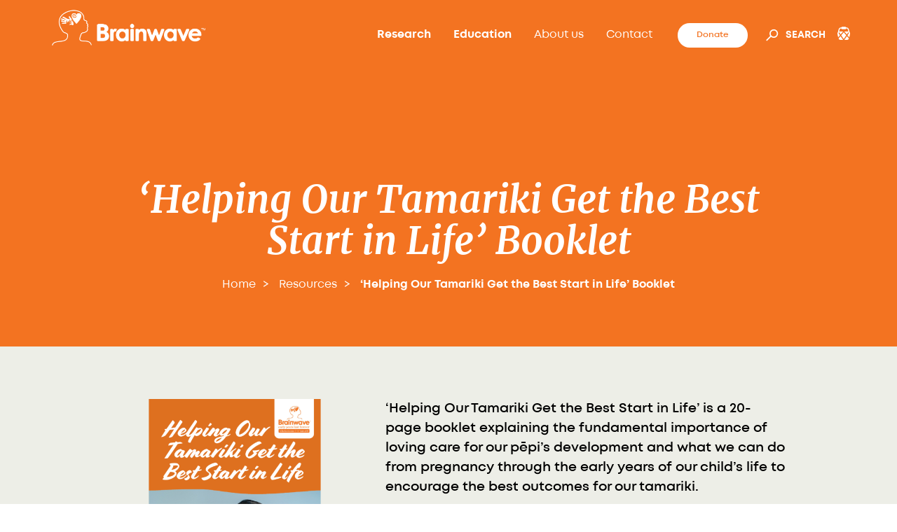

--- FILE ---
content_type: text/html; charset=UTF-8
request_url: https://brainwave.org.nz/resources/booklet-helping-our-tamariki-get-the-best-start-in-life/
body_size: 15965
content:
<!DOCTYPE html>
<html lang="en" class="is-loading">
<head>
    <meta charset="UTF-8">
    <title>&#039;Helping Our Tamariki Get the Best Start in Life&#039; Booklet - Brainwave Trust Aotearoa</title>
    <meta http-equiv="X-UA-Compatible" content="IE=edge" />
    <!-- Mobile Specific Meta -->
    <meta name="viewport" content="width=device-width, initial-scale=1, maximum-scale=1">
    <meta name="facebook-domain-verification" content="io8hg46dkib8jvmxzkxmxqj50kvn21" />

    <!-- Favicon and Apple Icons -->
    <link rel="shortcut icon" href="https://brainwave.org.nz/wp-content/themes/publica/dist/images/icons/favicon.png">
    <link rel="apple-touch-icon-precomposed" sizes="152x152" href="https://brainwave.org.nz/wp-content/themes/publica/dist/images/icons/favicon.png">
    
    <meta name='robots' content='index, follow, max-image-preview:large, max-snippet:-1, max-video-preview:-1' />
	<style>img:is([sizes="auto" i], [sizes^="auto," i]) { contain-intrinsic-size: 3000px 1500px }</style>
	
	<!-- This site is optimized with the Yoast SEO plugin v26.7 - https://yoast.com/wordpress/plugins/seo/ -->
	<meta name="description" content="This booklet explains the importance of loving care for our pēpi, from pregnancy through the early years of our child&#039;s development and supports whānau to help tamariki reach their potential." />
	<link rel="canonical" href="https://brainwave.org.nz/resources/booklet-helping-our-tamariki-get-the-best-start-in-life/" />
	<meta property="og:locale" content="en_US" />
	<meta property="og:type" content="article" />
	<meta property="og:title" content="&#039;Helping Our Tamariki Get the Best Start in Life&#039; Booklet - Brainwave Trust Aotearoa" />
	<meta property="og:description" content="This booklet explains the importance of loving care for our pēpi, from pregnancy through the early years of our child&#039;s development and supports whānau to help tamariki reach their potential." />
	<meta property="og:url" content="https://brainwave.org.nz/resources/booklet-helping-our-tamariki-get-the-best-start-in-life/" />
	<meta property="og:site_name" content="Brainwave Trust Aotearoa" />
	<meta property="article:modified_time" content="2026-01-03T23:34:28+00:00" />
	<meta property="og:image" content="https://brainwave.org.nz/wp-content/uploads/2024/03/Helping_Our_Tamariki_Get_the_Best_Start_in_Life_Booklet-563x563.png" />
	<meta property="og:image:width" content="563" />
	<meta property="og:image:height" content="563" />
	<meta property="og:image:type" content="image/png" />
	<meta name="twitter:card" content="summary_large_image" />
	<meta name="twitter:label1" content="Est. reading time" />
	<meta name="twitter:data1" content="1 minute" />
	<script type="application/ld+json" class="yoast-schema-graph">{"@context":"https://schema.org","@graph":[{"@type":"WebPage","@id":"https://brainwave.org.nz/resources/booklet-helping-our-tamariki-get-the-best-start-in-life/","url":"https://brainwave.org.nz/resources/booklet-helping-our-tamariki-get-the-best-start-in-life/","name":"'Helping Our Tamariki Get the Best Start in Life' Booklet - Brainwave Trust Aotearoa","isPartOf":{"@id":"https://brainwave.org.nz/#website"},"primaryImageOfPage":{"@id":"https://brainwave.org.nz/resources/booklet-helping-our-tamariki-get-the-best-start-in-life/#primaryimage"},"image":{"@id":"https://brainwave.org.nz/resources/booklet-helping-our-tamariki-get-the-best-start-in-life/#primaryimage"},"thumbnailUrl":"https://brainwave.org.nz/wp-content/uploads/2024/03/Helping_Our_Tamariki_Get_the_Best_Start_in_Life_Booklet.png","datePublished":"2021-09-08T21:05:45+00:00","dateModified":"2026-01-03T23:34:28+00:00","description":"This booklet explains the importance of loving care for our pēpi, from pregnancy through the early years of our child's development and supports whānau to help tamariki reach their potential.","breadcrumb":{"@id":"https://brainwave.org.nz/resources/booklet-helping-our-tamariki-get-the-best-start-in-life/#breadcrumb"},"inLanguage":"en-NZ","potentialAction":[{"@type":"ReadAction","target":["https://brainwave.org.nz/resources/booklet-helping-our-tamariki-get-the-best-start-in-life/"]}]},{"@type":"ImageObject","inLanguage":"en-NZ","@id":"https://brainwave.org.nz/resources/booklet-helping-our-tamariki-get-the-best-start-in-life/#primaryimage","url":"https://brainwave.org.nz/wp-content/uploads/2024/03/Helping_Our_Tamariki_Get_the_Best_Start_in_Life_Booklet.png","contentUrl":"https://brainwave.org.nz/wp-content/uploads/2024/03/Helping_Our_Tamariki_Get_the_Best_Start_in_Life_Booklet.png","width":2485,"height":2485},{"@type":"BreadcrumbList","@id":"https://brainwave.org.nz/resources/booklet-helping-our-tamariki-get-the-best-start-in-life/#breadcrumb","itemListElement":[{"@type":"ListItem","position":1,"name":"Home","item":"https://brainwave.org.nz/"},{"@type":"ListItem","position":2,"name":"&#8216;Helping Our Tamariki Get the Best Start in Life&#8217; Booklet"}]},{"@type":"WebSite","@id":"https://brainwave.org.nz/#website","url":"https://brainwave.org.nz/","name":"Brainwave Trust Aotearoa","description":"Like trees, children need strong foundations. A tiny kauri seed floats on the wind and then settles.","potentialAction":[{"@type":"SearchAction","target":{"@type":"EntryPoint","urlTemplate":"https://brainwave.org.nz/?s={search_term_string}"},"query-input":{"@type":"PropertyValueSpecification","valueRequired":true,"valueName":"search_term_string"}}],"inLanguage":"en-NZ"}]}</script>
	<!-- / Yoast SEO plugin. -->


<link rel="alternate" type="application/rss+xml" title="Brainwave Trust Aotearoa &raquo; Feed" href="https://brainwave.org.nz/feed/" />
<link rel="alternate" type="application/rss+xml" title="Brainwave Trust Aotearoa &raquo; Comments Feed" href="https://brainwave.org.nz/comments/feed/" />
<script type="text/javascript">
/* <![CDATA[ */
window._wpemojiSettings = {"baseUrl":"https:\/\/s.w.org\/images\/core\/emoji\/16.0.1\/72x72\/","ext":".png","svgUrl":"https:\/\/s.w.org\/images\/core\/emoji\/16.0.1\/svg\/","svgExt":".svg","source":{"concatemoji":"https:\/\/brainwave.org.nz\/wp-includes\/js\/wp-emoji-release.min.js?ver=6.8.3"}};
/*! This file is auto-generated */
!function(s,n){var o,i,e;function c(e){try{var t={supportTests:e,timestamp:(new Date).valueOf()};sessionStorage.setItem(o,JSON.stringify(t))}catch(e){}}function p(e,t,n){e.clearRect(0,0,e.canvas.width,e.canvas.height),e.fillText(t,0,0);var t=new Uint32Array(e.getImageData(0,0,e.canvas.width,e.canvas.height).data),a=(e.clearRect(0,0,e.canvas.width,e.canvas.height),e.fillText(n,0,0),new Uint32Array(e.getImageData(0,0,e.canvas.width,e.canvas.height).data));return t.every(function(e,t){return e===a[t]})}function u(e,t){e.clearRect(0,0,e.canvas.width,e.canvas.height),e.fillText(t,0,0);for(var n=e.getImageData(16,16,1,1),a=0;a<n.data.length;a++)if(0!==n.data[a])return!1;return!0}function f(e,t,n,a){switch(t){case"flag":return n(e,"\ud83c\udff3\ufe0f\u200d\u26a7\ufe0f","\ud83c\udff3\ufe0f\u200b\u26a7\ufe0f")?!1:!n(e,"\ud83c\udde8\ud83c\uddf6","\ud83c\udde8\u200b\ud83c\uddf6")&&!n(e,"\ud83c\udff4\udb40\udc67\udb40\udc62\udb40\udc65\udb40\udc6e\udb40\udc67\udb40\udc7f","\ud83c\udff4\u200b\udb40\udc67\u200b\udb40\udc62\u200b\udb40\udc65\u200b\udb40\udc6e\u200b\udb40\udc67\u200b\udb40\udc7f");case"emoji":return!a(e,"\ud83e\udedf")}return!1}function g(e,t,n,a){var r="undefined"!=typeof WorkerGlobalScope&&self instanceof WorkerGlobalScope?new OffscreenCanvas(300,150):s.createElement("canvas"),o=r.getContext("2d",{willReadFrequently:!0}),i=(o.textBaseline="top",o.font="600 32px Arial",{});return e.forEach(function(e){i[e]=t(o,e,n,a)}),i}function t(e){var t=s.createElement("script");t.src=e,t.defer=!0,s.head.appendChild(t)}"undefined"!=typeof Promise&&(o="wpEmojiSettingsSupports",i=["flag","emoji"],n.supports={everything:!0,everythingExceptFlag:!0},e=new Promise(function(e){s.addEventListener("DOMContentLoaded",e,{once:!0})}),new Promise(function(t){var n=function(){try{var e=JSON.parse(sessionStorage.getItem(o));if("object"==typeof e&&"number"==typeof e.timestamp&&(new Date).valueOf()<e.timestamp+604800&&"object"==typeof e.supportTests)return e.supportTests}catch(e){}return null}();if(!n){if("undefined"!=typeof Worker&&"undefined"!=typeof OffscreenCanvas&&"undefined"!=typeof URL&&URL.createObjectURL&&"undefined"!=typeof Blob)try{var e="postMessage("+g.toString()+"("+[JSON.stringify(i),f.toString(),p.toString(),u.toString()].join(",")+"));",a=new Blob([e],{type:"text/javascript"}),r=new Worker(URL.createObjectURL(a),{name:"wpTestEmojiSupports"});return void(r.onmessage=function(e){c(n=e.data),r.terminate(),t(n)})}catch(e){}c(n=g(i,f,p,u))}t(n)}).then(function(e){for(var t in e)n.supports[t]=e[t],n.supports.everything=n.supports.everything&&n.supports[t],"flag"!==t&&(n.supports.everythingExceptFlag=n.supports.everythingExceptFlag&&n.supports[t]);n.supports.everythingExceptFlag=n.supports.everythingExceptFlag&&!n.supports.flag,n.DOMReady=!1,n.readyCallback=function(){n.DOMReady=!0}}).then(function(){return e}).then(function(){var e;n.supports.everything||(n.readyCallback(),(e=n.source||{}).concatemoji?t(e.concatemoji):e.wpemoji&&e.twemoji&&(t(e.twemoji),t(e.wpemoji)))}))}((window,document),window._wpemojiSettings);
/* ]]> */
</script>
<link rel='stylesheet' id='style-css' href='https://brainwave.org.nz/wp-content/themes/publica/style.css?ver=6.8.3' type='text/css' media='all' />
<link rel='stylesheet' id='formidable-css' href='https://brainwave.org.nz/wp-content/plugins/formidable/css/formidableforms.css?ver=119645' type='text/css' media='all' />
<style id='wp-emoji-styles-inline-css' type='text/css'>

	img.wp-smiley, img.emoji {
		display: inline !important;
		border: none !important;
		box-shadow: none !important;
		height: 1em !important;
		width: 1em !important;
		margin: 0 0.07em !important;
		vertical-align: -0.1em !important;
		background: none !important;
		padding: 0 !important;
	}
</style>
<link rel='stylesheet' id='wp-block-library-css' href='https://brainwave.org.nz/wp-includes/css/dist/block-library/style.min.css?ver=6.8.3' type='text/css' media='all' />
<style id='classic-theme-styles-inline-css' type='text/css'>
/*! This file is auto-generated */
.wp-block-button__link{color:#fff;background-color:#32373c;border-radius:9999px;box-shadow:none;text-decoration:none;padding:calc(.667em + 2px) calc(1.333em + 2px);font-size:1.125em}.wp-block-file__button{background:#32373c;color:#fff;text-decoration:none}
</style>
<style id='global-styles-inline-css' type='text/css'>
:root{--wp--preset--aspect-ratio--square: 1;--wp--preset--aspect-ratio--4-3: 4/3;--wp--preset--aspect-ratio--3-4: 3/4;--wp--preset--aspect-ratio--3-2: 3/2;--wp--preset--aspect-ratio--2-3: 2/3;--wp--preset--aspect-ratio--16-9: 16/9;--wp--preset--aspect-ratio--9-16: 9/16;--wp--preset--color--black: #000000;--wp--preset--color--cyan-bluish-gray: #abb8c3;--wp--preset--color--white: #ffffff;--wp--preset--color--pale-pink: #f78da7;--wp--preset--color--vivid-red: #cf2e2e;--wp--preset--color--luminous-vivid-orange: #ff6900;--wp--preset--color--luminous-vivid-amber: #fcb900;--wp--preset--color--light-green-cyan: #7bdcb5;--wp--preset--color--vivid-green-cyan: #00d084;--wp--preset--color--pale-cyan-blue: #8ed1fc;--wp--preset--color--vivid-cyan-blue: #0693e3;--wp--preset--color--vivid-purple: #9b51e0;--wp--preset--gradient--vivid-cyan-blue-to-vivid-purple: linear-gradient(135deg,rgba(6,147,227,1) 0%,rgb(155,81,224) 100%);--wp--preset--gradient--light-green-cyan-to-vivid-green-cyan: linear-gradient(135deg,rgb(122,220,180) 0%,rgb(0,208,130) 100%);--wp--preset--gradient--luminous-vivid-amber-to-luminous-vivid-orange: linear-gradient(135deg,rgba(252,185,0,1) 0%,rgba(255,105,0,1) 100%);--wp--preset--gradient--luminous-vivid-orange-to-vivid-red: linear-gradient(135deg,rgba(255,105,0,1) 0%,rgb(207,46,46) 100%);--wp--preset--gradient--very-light-gray-to-cyan-bluish-gray: linear-gradient(135deg,rgb(238,238,238) 0%,rgb(169,184,195) 100%);--wp--preset--gradient--cool-to-warm-spectrum: linear-gradient(135deg,rgb(74,234,220) 0%,rgb(151,120,209) 20%,rgb(207,42,186) 40%,rgb(238,44,130) 60%,rgb(251,105,98) 80%,rgb(254,248,76) 100%);--wp--preset--gradient--blush-light-purple: linear-gradient(135deg,rgb(255,206,236) 0%,rgb(152,150,240) 100%);--wp--preset--gradient--blush-bordeaux: linear-gradient(135deg,rgb(254,205,165) 0%,rgb(254,45,45) 50%,rgb(107,0,62) 100%);--wp--preset--gradient--luminous-dusk: linear-gradient(135deg,rgb(255,203,112) 0%,rgb(199,81,192) 50%,rgb(65,88,208) 100%);--wp--preset--gradient--pale-ocean: linear-gradient(135deg,rgb(255,245,203) 0%,rgb(182,227,212) 50%,rgb(51,167,181) 100%);--wp--preset--gradient--electric-grass: linear-gradient(135deg,rgb(202,248,128) 0%,rgb(113,206,126) 100%);--wp--preset--gradient--midnight: linear-gradient(135deg,rgb(2,3,129) 0%,rgb(40,116,252) 100%);--wp--preset--font-size--small: 13px;--wp--preset--font-size--medium: 20px;--wp--preset--font-size--large: 36px;--wp--preset--font-size--x-large: 42px;--wp--preset--spacing--20: 0.44rem;--wp--preset--spacing--30: 0.67rem;--wp--preset--spacing--40: 1rem;--wp--preset--spacing--50: 1.5rem;--wp--preset--spacing--60: 2.25rem;--wp--preset--spacing--70: 3.38rem;--wp--preset--spacing--80: 5.06rem;--wp--preset--shadow--natural: 6px 6px 9px rgba(0, 0, 0, 0.2);--wp--preset--shadow--deep: 12px 12px 50px rgba(0, 0, 0, 0.4);--wp--preset--shadow--sharp: 6px 6px 0px rgba(0, 0, 0, 0.2);--wp--preset--shadow--outlined: 6px 6px 0px -3px rgba(255, 255, 255, 1), 6px 6px rgba(0, 0, 0, 1);--wp--preset--shadow--crisp: 6px 6px 0px rgba(0, 0, 0, 1);}:where(.is-layout-flex){gap: 0.5em;}:where(.is-layout-grid){gap: 0.5em;}body .is-layout-flex{display: flex;}.is-layout-flex{flex-wrap: wrap;align-items: center;}.is-layout-flex > :is(*, div){margin: 0;}body .is-layout-grid{display: grid;}.is-layout-grid > :is(*, div){margin: 0;}:where(.wp-block-columns.is-layout-flex){gap: 2em;}:where(.wp-block-columns.is-layout-grid){gap: 2em;}:where(.wp-block-post-template.is-layout-flex){gap: 1.25em;}:where(.wp-block-post-template.is-layout-grid){gap: 1.25em;}.has-black-color{color: var(--wp--preset--color--black) !important;}.has-cyan-bluish-gray-color{color: var(--wp--preset--color--cyan-bluish-gray) !important;}.has-white-color{color: var(--wp--preset--color--white) !important;}.has-pale-pink-color{color: var(--wp--preset--color--pale-pink) !important;}.has-vivid-red-color{color: var(--wp--preset--color--vivid-red) !important;}.has-luminous-vivid-orange-color{color: var(--wp--preset--color--luminous-vivid-orange) !important;}.has-luminous-vivid-amber-color{color: var(--wp--preset--color--luminous-vivid-amber) !important;}.has-light-green-cyan-color{color: var(--wp--preset--color--light-green-cyan) !important;}.has-vivid-green-cyan-color{color: var(--wp--preset--color--vivid-green-cyan) !important;}.has-pale-cyan-blue-color{color: var(--wp--preset--color--pale-cyan-blue) !important;}.has-vivid-cyan-blue-color{color: var(--wp--preset--color--vivid-cyan-blue) !important;}.has-vivid-purple-color{color: var(--wp--preset--color--vivid-purple) !important;}.has-black-background-color{background-color: var(--wp--preset--color--black) !important;}.has-cyan-bluish-gray-background-color{background-color: var(--wp--preset--color--cyan-bluish-gray) !important;}.has-white-background-color{background-color: var(--wp--preset--color--white) !important;}.has-pale-pink-background-color{background-color: var(--wp--preset--color--pale-pink) !important;}.has-vivid-red-background-color{background-color: var(--wp--preset--color--vivid-red) !important;}.has-luminous-vivid-orange-background-color{background-color: var(--wp--preset--color--luminous-vivid-orange) !important;}.has-luminous-vivid-amber-background-color{background-color: var(--wp--preset--color--luminous-vivid-amber) !important;}.has-light-green-cyan-background-color{background-color: var(--wp--preset--color--light-green-cyan) !important;}.has-vivid-green-cyan-background-color{background-color: var(--wp--preset--color--vivid-green-cyan) !important;}.has-pale-cyan-blue-background-color{background-color: var(--wp--preset--color--pale-cyan-blue) !important;}.has-vivid-cyan-blue-background-color{background-color: var(--wp--preset--color--vivid-cyan-blue) !important;}.has-vivid-purple-background-color{background-color: var(--wp--preset--color--vivid-purple) !important;}.has-black-border-color{border-color: var(--wp--preset--color--black) !important;}.has-cyan-bluish-gray-border-color{border-color: var(--wp--preset--color--cyan-bluish-gray) !important;}.has-white-border-color{border-color: var(--wp--preset--color--white) !important;}.has-pale-pink-border-color{border-color: var(--wp--preset--color--pale-pink) !important;}.has-vivid-red-border-color{border-color: var(--wp--preset--color--vivid-red) !important;}.has-luminous-vivid-orange-border-color{border-color: var(--wp--preset--color--luminous-vivid-orange) !important;}.has-luminous-vivid-amber-border-color{border-color: var(--wp--preset--color--luminous-vivid-amber) !important;}.has-light-green-cyan-border-color{border-color: var(--wp--preset--color--light-green-cyan) !important;}.has-vivid-green-cyan-border-color{border-color: var(--wp--preset--color--vivid-green-cyan) !important;}.has-pale-cyan-blue-border-color{border-color: var(--wp--preset--color--pale-cyan-blue) !important;}.has-vivid-cyan-blue-border-color{border-color: var(--wp--preset--color--vivid-cyan-blue) !important;}.has-vivid-purple-border-color{border-color: var(--wp--preset--color--vivid-purple) !important;}.has-vivid-cyan-blue-to-vivid-purple-gradient-background{background: var(--wp--preset--gradient--vivid-cyan-blue-to-vivid-purple) !important;}.has-light-green-cyan-to-vivid-green-cyan-gradient-background{background: var(--wp--preset--gradient--light-green-cyan-to-vivid-green-cyan) !important;}.has-luminous-vivid-amber-to-luminous-vivid-orange-gradient-background{background: var(--wp--preset--gradient--luminous-vivid-amber-to-luminous-vivid-orange) !important;}.has-luminous-vivid-orange-to-vivid-red-gradient-background{background: var(--wp--preset--gradient--luminous-vivid-orange-to-vivid-red) !important;}.has-very-light-gray-to-cyan-bluish-gray-gradient-background{background: var(--wp--preset--gradient--very-light-gray-to-cyan-bluish-gray) !important;}.has-cool-to-warm-spectrum-gradient-background{background: var(--wp--preset--gradient--cool-to-warm-spectrum) !important;}.has-blush-light-purple-gradient-background{background: var(--wp--preset--gradient--blush-light-purple) !important;}.has-blush-bordeaux-gradient-background{background: var(--wp--preset--gradient--blush-bordeaux) !important;}.has-luminous-dusk-gradient-background{background: var(--wp--preset--gradient--luminous-dusk) !important;}.has-pale-ocean-gradient-background{background: var(--wp--preset--gradient--pale-ocean) !important;}.has-electric-grass-gradient-background{background: var(--wp--preset--gradient--electric-grass) !important;}.has-midnight-gradient-background{background: var(--wp--preset--gradient--midnight) !important;}.has-small-font-size{font-size: var(--wp--preset--font-size--small) !important;}.has-medium-font-size{font-size: var(--wp--preset--font-size--medium) !important;}.has-large-font-size{font-size: var(--wp--preset--font-size--large) !important;}.has-x-large-font-size{font-size: var(--wp--preset--font-size--x-large) !important;}
:where(.wp-block-post-template.is-layout-flex){gap: 1.25em;}:where(.wp-block-post-template.is-layout-grid){gap: 1.25em;}
:where(.wp-block-columns.is-layout-flex){gap: 2em;}:where(.wp-block-columns.is-layout-grid){gap: 2em;}
:root :where(.wp-block-pullquote){font-size: 1.5em;line-height: 1.6;}
</style>
<link rel='stylesheet' id='photoswipe-css' href='https://brainwave.org.nz/wp-content/plugins/woocommerce/assets/css/photoswipe/photoswipe.min.css?ver=10.4.3' type='text/css' media='all' />
<link rel='stylesheet' id='photoswipe-default-skin-css' href='https://brainwave.org.nz/wp-content/plugins/woocommerce/assets/css/photoswipe/default-skin/default-skin.min.css?ver=10.4.3' type='text/css' media='all' />
<link rel='stylesheet' id='woocommerce-layout-css' href='https://brainwave.org.nz/wp-content/plugins/woocommerce/assets/css/woocommerce-layout.css?ver=10.4.3' type='text/css' media='all' />
<link rel='stylesheet' id='woocommerce-smallscreen-css' href='https://brainwave.org.nz/wp-content/plugins/woocommerce/assets/css/woocommerce-smallscreen.css?ver=10.4.3' type='text/css' media='only screen and (max-width: 768px)' />
<link rel='stylesheet' id='woocommerce-general-css' href='https://brainwave.org.nz/wp-content/plugins/woocommerce/assets/css/woocommerce.css?ver=10.4.3' type='text/css' media='all' />
<style id='woocommerce-inline-inline-css' type='text/css'>
.woocommerce form .form-row .required { visibility: visible; }
</style>
<link rel='stylesheet' id='pddmtheme-css' href='https://brainwave.org.nz/wp-content/themes/publica/dist/css/pddm.css?id=fda579c95b032f26f38a&#038;ver=6.8.3' type='text/css' media='all' />
<script type="text/javascript" id="pddm-js-extra">
/* <![CDATA[ */
var pddm_ajax_getArticles = {"action":"getArticles","url":"https:\/\/brainwave.org.nz\/wp-admin\/admin-ajax.php","nonce":"421791be9d"};
var pddm_ajax_getSessions = {"action":"getSessions","url":"https:\/\/brainwave.org.nz\/wp-admin\/admin-ajax.php","nonce":"364a6c875a"};
/* ]]> */
</script>
<script type="text/javascript" src="https://brainwave.org.nz/wp-content/themes/publica/dist/js/app.js?id=4acd75e99a00dcf84021&amp;ver=6.8.3" id="pddm-js"></script>
<script type="text/javascript" src="https://brainwave.org.nz/wp-content/plugins/woocommerce/assets/js/zoom/jquery.zoom.min.js?ver=1.7.21-wc.10.4.3" id="wc-zoom-js" defer="defer" data-wp-strategy="defer"></script>
<script type="text/javascript" src="https://brainwave.org.nz/wp-content/plugins/woocommerce/assets/js/flexslider/jquery.flexslider.min.js?ver=2.7.2-wc.10.4.3" id="wc-flexslider-js" defer="defer" data-wp-strategy="defer"></script>
<script type="text/javascript" src="https://brainwave.org.nz/wp-content/plugins/woocommerce/assets/js/photoswipe/photoswipe.min.js?ver=4.1.1-wc.10.4.3" id="wc-photoswipe-js" defer="defer" data-wp-strategy="defer"></script>
<script type="text/javascript" src="https://brainwave.org.nz/wp-content/plugins/woocommerce/assets/js/photoswipe/photoswipe-ui-default.min.js?ver=4.1.1-wc.10.4.3" id="wc-photoswipe-ui-default-js" defer="defer" data-wp-strategy="defer"></script>
<script type="text/javascript" id="wc-single-product-js-extra">
/* <![CDATA[ */
var wc_single_product_params = {"i18n_required_rating_text":"Please select a rating","i18n_rating_options":["1 of 5 stars","2 of 5 stars","3 of 5 stars","4 of 5 stars","5 of 5 stars"],"i18n_product_gallery_trigger_text":"View full-screen image gallery","review_rating_required":"yes","flexslider":{"rtl":false,"animation":"slide","smoothHeight":true,"directionNav":false,"controlNav":"thumbnails","slideshow":false,"animationSpeed":500,"animationLoop":false,"allowOneSlide":false},"zoom_enabled":"1","zoom_options":[],"photoswipe_enabled":"1","photoswipe_options":{"shareEl":false,"closeOnScroll":false,"history":false,"hideAnimationDuration":0,"showAnimationDuration":0},"flexslider_enabled":"1"};
/* ]]> */
</script>
<script type="text/javascript" src="https://brainwave.org.nz/wp-content/plugins/woocommerce/assets/js/frontend/single-product.min.js?ver=10.4.3" id="wc-single-product-js" defer="defer" data-wp-strategy="defer"></script>
<script type="text/javascript" src="https://brainwave.org.nz/wp-content/plugins/woocommerce/assets/js/jquery-blockui/jquery.blockUI.min.js?ver=2.7.0-wc.10.4.3" id="wc-jquery-blockui-js" defer="defer" data-wp-strategy="defer"></script>
<script type="text/javascript" src="https://brainwave.org.nz/wp-content/plugins/woocommerce/assets/js/js-cookie/js.cookie.min.js?ver=2.1.4-wc.10.4.3" id="wc-js-cookie-js" defer="defer" data-wp-strategy="defer"></script>
<script type="text/javascript" id="woocommerce-js-extra">
/* <![CDATA[ */
var woocommerce_params = {"ajax_url":"\/wp-admin\/admin-ajax.php","wc_ajax_url":"\/?wc-ajax=%%endpoint%%","i18n_password_show":"Show password","i18n_password_hide":"Hide password"};
/* ]]> */
</script>
<script type="text/javascript" src="https://brainwave.org.nz/wp-content/plugins/woocommerce/assets/js/frontend/woocommerce.min.js?ver=10.4.3" id="woocommerce-js" defer="defer" data-wp-strategy="defer"></script>
<link rel="https://api.w.org/" href="https://brainwave.org.nz/wp-json/" /><link rel="alternate" title="JSON" type="application/json" href="https://brainwave.org.nz/wp-json/wp/v2/product/2202" /><link rel="EditURI" type="application/rsd+xml" title="RSD" href="https://brainwave.org.nz/xmlrpc.php?rsd" />
<link rel='shortlink' href='https://brainwave.org.nz/?p=2202' />
<link rel="alternate" title="oEmbed (JSON)" type="application/json+oembed" href="https://brainwave.org.nz/wp-json/oembed/1.0/embed?url=https%3A%2F%2Fbrainwave.org.nz%2Fresources%2Fbooklet-helping-our-tamariki-get-the-best-start-in-life%2F" />
<link rel="alternate" title="oEmbed (XML)" type="text/xml+oembed" href="https://brainwave.org.nz/wp-json/oembed/1.0/embed?url=https%3A%2F%2Fbrainwave.org.nz%2Fresources%2Fbooklet-helping-our-tamariki-get-the-best-start-in-life%2F&#038;format=xml" />
<script>document.documentElement.className += " js";</script>
	<noscript><style>.woocommerce-product-gallery{ opacity: 1 !important; }</style></noscript>
	    <!-- Google Tag Manager -->
<script>(function(w,d,s,l,i){w[l]=w[l]||[];w[l].push({'gtm.start':
new Date().getTime(),event:'gtm.js'});var f=d.getElementsByTagName(s)[0],
j=d.createElement(s),dl=l!='dataLayer'?'&l='+l:'';j.async=true;j.src=
'https://www.googletagmanager.com/gtm.js?id='+i+dl;f.parentNode.insertBefore(j,f);
})(window,document,'script','dataLayer','GTM-NJQJR4T');</script>
<!-- End Google Tag Manager -->    <!-- Facebook Pixel Code -->
<script>
!function(f,b,e,v,n,t,s)
{if(f.fbq)return;n=f.fbq=function(){n.callMethod?
n.callMethod.apply(n,arguments):n.queue.push(arguments)};
if(!f._fbq)f._fbq=n;n.push=n;n.loaded=!0;n.version='2.0';
n.queue=[];t=b.createElement(e);t.async=!0;
t.src=v;s=b.getElementsByTagName(e)[0];
s.parentNode.insertBefore(t,s)}(window, document,'script',
'https://connect.facebook.net/en_US/fbevents.js');
fbq('init', '730259724256057');
fbq('track', 'PageView');
</script>
<noscript><img height="1" width="1" style="display:none"
src="https://www.facebook.com/tr?id=730259724256057&ev=PageView&noscript=1"
/></noscript>
<!-- End Facebook Pixel Code --></head>
<body class="wp-singular product-template-default single single-product postid-2202 wp-theme-publica theme-publica woocommerce woocommerce-page woocommerce-no-js">
<!-- Google Tag Manager (noscript) -->
<noscript><iframe src="https://www.googletagmanager.com/ns.html?id=GTM-NJQJR4T"
height="0" width="0" style="display:none;visibility:hidden"></iframe></noscript>
<!-- End Google Tag Manager (noscript) -->    <!-- Header -->
    <header class="header" role="banner">
        <div class="pddm-container small">
            <div class="logo-header">
                <a href="https://brainwave.org.nz/" rel="home">
                                            <img src="https://brainwave.org.nz/wp-content/themes/publica/dist/images/brainwave-logo-white.png" alt="Brainwave Trust Aotearoa logo"/>
                                    </a>
            </div> <!-- end col-xs-3 -->
            <div class="navigation flex">
                <nav class="nav">
                    <div id="main-menu" class="menu-main-menu-container"><ul id="menu-main-menu" class="navbar-nav"><li id="menu-item-400" class="menu-item menu-item-type-post_type menu-item-object-page menu-item-home menu-item-400 nav-item"><a href="https://brainwave.org.nz/" class="nav-link">Home</a></li>
<li id="menu-item-1504" class="menu-item menu-item-type-post_type menu-item-object-page menu-item-has-children menu-item-1504 nav-item dropdown"><a href="https://brainwave.org.nz/research/articles/" class="nav-link dropdown-toggle" data-toggle="dropdown">Research</a><button class="open-submenu"><i class="fas fa-arrow-right"></i></button>
<div class="dropdown-menu"><button class='back'><i class='fas fa-arrow-left'></i></button>
<a href="https://brainwave.org.nz/research/articles/" class=" dropdown-item">Articles</a><a href="https://brainwave.org.nz/research/advocacy/" class=" dropdown-item">Advocacy</a></div>
</li>
<li id="menu-item-20" class="menu-item menu-item-type-post_type menu-item-object-page menu-item-has-children menu-item-20 nav-item dropdown"><a href="https://brainwave.org.nz/education/" class="nav-link dropdown-toggle" data-toggle="dropdown">Education</a><button class="open-submenu"><i class="fas fa-arrow-right"></i></button>
<div class="dropdown-menu"><button class='back'><i class='fas fa-arrow-left'></i></button>
<a href="https://brainwave.org.nz/resources/" class=" dropdown-item">Resources</a></div>
</li>
<li id="menu-item-276" class="menu-item menu-item-type-post_type menu-item-object-page menu-item-has-children menu-item-276 nav-item dropdown"><a href="https://brainwave.org.nz/about-us/" class="nav-link dropdown-toggle" data-toggle="dropdown">About us</a><button class="open-submenu"><i class="fas fa-arrow-right"></i></button>
<div class="dropdown-menu"><button class='back'><i class='fas fa-arrow-left'></i></button>
<a href="https://brainwave.org.nz/about-us/what-we-do/" class=" dropdown-item">What we do</a><a href="https://brainwave.org.nz/about-us/our-team/" class=" dropdown-item">Our team</a><a href="https://brainwave.org.nz/supporters/" class=" dropdown-item">Supporters</a><a target="_blank" href="https://brainwave.org.nz/wp-content/uploads/2025/10/Brainwave-Trust-Performance-Report-2025.pdf" class=" dropdown-item">Annual Report 2025</a><a target="_blank" href="https://brainwave.org.nz/wp-content/uploads/2024/04/Strategic-Plan-2024-2027.pdf" class=" dropdown-item">Strategic Plan</a><a href="https://brainwave.org.nz/about-us/history/" class=" dropdown-item">History</a></div>
</li>
<li id="menu-item-19" class="menu-item menu-item-type-post_type menu-item-object-page menu-item-has-children menu-item-19 nav-item dropdown"><a href="https://brainwave.org.nz/contact/" class="nav-link dropdown-toggle" data-toggle="dropdown">Contact</a><button class="open-submenu"><i class="fas fa-arrow-right"></i></button>
<div class="dropdown-menu"><button class='back'><i class='fas fa-arrow-left'></i></button>
<a href="https://brainwave.org.nz/emergency-contacts/" class=" dropdown-item">Support Services</a></div>
</li>
</ul></div>                </nav>
            </div>
            <div class="menu-container">

                <div class="navigation">
                    <button class="burger">
                        <span></span>
                        <span></span>
                        <span></span>
                    </button>
                </div>
                <div class="actions">
                    <a href="/donations/" class="btn-donate black btn-custom px-2">Donate</a>
                    <button id="search-bar">
                        <span>Search</span>
                    </button>
                    <a aria-label="Cart" href="https://brainwave.org.nz/cart/" class="white small-text">
                        <svg id="cart-icon" class="text-white" width="24" height="24" viewBox="0 0 24 24" fill="none" xmlns="http://www.w3.org/2000/svg">
                        <path d="M8.41799 3.25089C8.69867 2.65917 9.30155 2.25 10 2.25H14C14.6984 2.25 15.3013 2.65917 15.582 3.25089C16.2655 3.25586 16.7983 3.28724 17.2738 3.47309C17.842 3.69516 18.3362 4.07266 18.6999 4.56242C19.0668 5.0565 19.2391 5.68979 19.4762 6.56144L19.5132 6.69747L19.515 6.70412L20.3886 10.0282L20.4005 10.0107C20.4428 10.0563 20.4833 10.104 20.5222 10.1539C21.4231 11.3076 20.9941 13.0235 20.1362 16.4553C20.058 16.7679 19.9854 17.0582 19.9161 17.3279L17.4386 14.3549L19.2692 11.67L18.7641 9.74813L16.4401 13.1567L12.9763 9.00012H14.3153C16.209 9.00012 17.5959 9.00012 18.614 9.17713L18.0651 7.08876C17.7749 6.02451 17.6716 5.69364 17.4957 5.45674C17.2998 5.19303 17.0337 4.98976 16.7278 4.87018C16.508 4.78427 16.2424 4.759 15.5805 4.75231C15.2992 5.3423 14.6972 5.75 14 5.75H10C9.30281 5.75 8.70084 5.3423 8.41951 4.75231C7.75763 4.759 7.49204 4.78427 7.27224 4.87018C6.96629 4.98976 6.70018 5.19303 6.50433 5.45674C6.3284 5.69363 6.22509 6.02451 5.93489 7.08874L5.38601 9.17711C6.40415 9.00012 7.79095 9.00012 9.68462 9.00012H11.0237L7.55993 13.1567L5.23593 9.74813L4.73082 11.67L6.56142 14.3549L4.08384 17.328C4.01449 17.0582 3.94192 16.768 3.86376 16.4553C3.00581 13.0235 2.57684 11.3076 3.47767 10.1539C3.51661 10.104 3.55717 10.0563 3.59943 10.0106L3.61139 10.0282L4.48503 6.70412L4.48681 6.69746L4.52384 6.56145C4.76091 5.6898 4.93316 5.0565 5.30009 4.56242C5.66381 4.07266 6.15802 3.69516 6.72621 3.4731C7.20175 3.28724 7.73447 3.25586 8.41799 3.25089Z" fill="currentColor"/>
                        <path d="M4.60211 19.0491C4.83486 19.6426 5.10205 20.0571 5.49605 20.3647C6.30983 21.0001 7.43476 21.0001 9.68462 21.0001H11.0923L7.44007 15.6436L4.60211 19.0491Z" fill="currentColor"/>
                        <path d="M12.9077 21.0001H14.3153C16.5652 21.0001 17.6901 21.0001 18.5039 20.3647C18.8979 20.0571 19.1651 19.6426 19.3978 19.0491L16.5599 15.6436L12.9077 21.0001Z" fill="currentColor"/>
                        <path d="M12 19.6688L8.43858 14.4454L12 10.1717L15.5614 14.4454L12 19.6688Z" fill="currentColor"/>
                        </svg>
                    </a>
                </div>
            </div>
        </div>
        <div id="head-search-wrapper">
            <div class="pddm-container">
                <form method="get" role="form" class="form-inline" id="searchform" action="https://brainwave.org.nz/">
    <div class="form-group">
        <button type="button" id="close-search" class="close" aria-label="Close">
            <span aria-hidden="true">&times;</span>
        </button>
        <label for="search">Search</label>
        <input type="search" class="form-control" placeholder="Enter any keywords… " value="" name="s" id="search" />
        <span class="site-search-submit">
            <img src="https://brainwave.org.nz/wp-content/themes/publica/dist/images//sprites/search.svg" alt="Search">
            <img class="white" src="https://brainwave.org.nz/wp-content/themes/publica/dist/images//sprites/search-white.svg" alt="Search">
        </span>
    </div>
</form>                </div>
        </div>
    </header>
    <main>
<section class="banner-page no-image ">
    <div class="pddm-container">
        <div class="content">
            <h1 class="smaller">&#8216;Helping Our Tamariki Get the Best Start in Life&#8217; Booklet</h1>                <!-- breadcrumb -->
    <nav class="breadcrumb">
        <div class="container">
            <div class="row">
            
			<ul class="breadcrumb">
				<li>
					<span typeof="v:Breadcrumb"><span property="v:title"><a rel="v:url" href="https://brainwave.org.nz">Home</a></span></span>
				</li>
				<li>
					<span typeof="v:Breadcrumb"><span property="v:title"><a rel="v:url" href="https://brainwave.org.nz/resources/">Resources</a></span></span>
				</li>
				<li>
					<span typeof="v:Breadcrumb"><span property="v:title">&#8216;Helping Our Tamariki Get the Best Start in Life&#8217; Booklet</span></span>
				</li>
		</ul>
            </div> <!-- end row -->
        </div> <!-- end container -->
    </nav> <!-- end breadcrumb -->
        </div>
            </div>
</section>
    <div class="main-content">
        <section class="content-page gap-5">
            <div class="pddm-container">
                <div class="left">
                </div>
                <div class="right">
                    <div class="gutenberg-content">
                                                    <div class="woocommerce">			<div class="single-product" data-product-page-preselected-id="0">
				<div class="woocommerce-notices-wrapper"></div><div id="product-2202" class="product type-product post-2202 status-publish first instock product_cat-brochures-pamphlets product_cat-pdf-downlaod product_tag-booklet has-post-thumbnail shipping-taxable purchasable product-type-variable">

	<div class="woocommerce-product-gallery woocommerce-product-gallery--with-images woocommerce-product-gallery--columns-4 images" data-columns="4" style="opacity: 0; transition: opacity .25s ease-in-out;">
	<div class="woocommerce-product-gallery__wrapper">
		<div data-thumb="https://brainwave.org.nz/wp-content/uploads/2024/03/Helping_Our_Tamariki_Get_the_Best_Start_in_Life_Booklet-100x100.png" data-thumb-alt="&#039;Helping Our Tamariki Get the Best Start in Life&#039; Booklet" data-thumb-srcset="https://brainwave.org.nz/wp-content/uploads/2024/03/Helping_Our_Tamariki_Get_the_Best_Start_in_Life_Booklet-100x100.png 100w, https://brainwave.org.nz/wp-content/uploads/2024/03/Helping_Our_Tamariki_Get_the_Best_Start_in_Life_Booklet-230x230.png 230w, https://brainwave.org.nz/wp-content/uploads/2024/03/Helping_Our_Tamariki_Get_the_Best_Start_in_Life_Booklet-563x563.png 563w, https://brainwave.org.nz/wp-content/uploads/2024/03/Helping_Our_Tamariki_Get_the_Best_Start_in_Life_Booklet-150x150.png 150w, https://brainwave.org.nz/wp-content/uploads/2024/03/Helping_Our_Tamariki_Get_the_Best_Start_in_Life_Booklet-768x768.png 768w, https://brainwave.org.nz/wp-content/uploads/2024/03/Helping_Our_Tamariki_Get_the_Best_Start_in_Life_Booklet-1536x1536.png 1536w, https://brainwave.org.nz/wp-content/uploads/2024/03/Helping_Our_Tamariki_Get_the_Best_Start_in_Life_Booklet-2048x2048.png 2048w, https://brainwave.org.nz/wp-content/uploads/2024/03/Helping_Our_Tamariki_Get_the_Best_Start_in_Life_Booklet-1400x1400.png 1400w, https://brainwave.org.nz/wp-content/uploads/2024/03/Helping_Our_Tamariki_Get_the_Best_Start_in_Life_Booklet-1050x1050.png 1050w, https://brainwave.org.nz/wp-content/uploads/2024/03/Helping_Our_Tamariki_Get_the_Best_Start_in_Life_Booklet-700x700.png 700w, https://brainwave.org.nz/wp-content/uploads/2024/03/Helping_Our_Tamariki_Get_the_Best_Start_in_Life_Booklet-460x460.png 460w, https://brainwave.org.nz/wp-content/uploads/2024/03/Helping_Our_Tamariki_Get_the_Best_Start_in_Life_Booklet-2000x2000.png 2000w, https://brainwave.org.nz/wp-content/uploads/2024/03/Helping_Our_Tamariki_Get_the_Best_Start_in_Life_Booklet-1000x1000.png 1000w, https://brainwave.org.nz/wp-content/uploads/2024/03/Helping_Our_Tamariki_Get_the_Best_Start_in_Life_Booklet-500x500.png 500w, https://brainwave.org.nz/wp-content/uploads/2024/03/Helping_Our_Tamariki_Get_the_Best_Start_in_Life_Booklet-300x300.png 300w, https://brainwave.org.nz/wp-content/uploads/2024/03/Helping_Our_Tamariki_Get_the_Best_Start_in_Life_Booklet-600x600.png 600w"  data-thumb-sizes="(max-width: 100px) 100vw, 100px" class="woocommerce-product-gallery__image"><a href="https://brainwave.org.nz/wp-content/uploads/2024/03/Helping_Our_Tamariki_Get_the_Best_Start_in_Life_Booklet.png"><img loading="lazy" decoding="async" width="600" height="600" src="https://brainwave.org.nz/wp-content/uploads/2024/03/Helping_Our_Tamariki_Get_the_Best_Start_in_Life_Booklet-600x600.png" class="wp-post-image" alt="&#039;Helping Our Tamariki Get the Best Start in Life&#039; Booklet" data-caption="" data-src="https://brainwave.org.nz/wp-content/uploads/2024/03/Helping_Our_Tamariki_Get_the_Best_Start_in_Life_Booklet.png" data-large_image="https://brainwave.org.nz/wp-content/uploads/2024/03/Helping_Our_Tamariki_Get_the_Best_Start_in_Life_Booklet.png" data-large_image_width="2485" data-large_image_height="2485" srcset="https://brainwave.org.nz/wp-content/uploads/2024/03/Helping_Our_Tamariki_Get_the_Best_Start_in_Life_Booklet-600x600.png 600w, https://brainwave.org.nz/wp-content/uploads/2024/03/Helping_Our_Tamariki_Get_the_Best_Start_in_Life_Booklet-230x230.png 230w, https://brainwave.org.nz/wp-content/uploads/2024/03/Helping_Our_Tamariki_Get_the_Best_Start_in_Life_Booklet-563x563.png 563w, https://brainwave.org.nz/wp-content/uploads/2024/03/Helping_Our_Tamariki_Get_the_Best_Start_in_Life_Booklet-150x150.png 150w, https://brainwave.org.nz/wp-content/uploads/2024/03/Helping_Our_Tamariki_Get_the_Best_Start_in_Life_Booklet-768x768.png 768w, https://brainwave.org.nz/wp-content/uploads/2024/03/Helping_Our_Tamariki_Get_the_Best_Start_in_Life_Booklet-1536x1536.png 1536w, https://brainwave.org.nz/wp-content/uploads/2024/03/Helping_Our_Tamariki_Get_the_Best_Start_in_Life_Booklet-2048x2048.png 2048w, https://brainwave.org.nz/wp-content/uploads/2024/03/Helping_Our_Tamariki_Get_the_Best_Start_in_Life_Booklet-1400x1400.png 1400w, https://brainwave.org.nz/wp-content/uploads/2024/03/Helping_Our_Tamariki_Get_the_Best_Start_in_Life_Booklet-1050x1050.png 1050w, https://brainwave.org.nz/wp-content/uploads/2024/03/Helping_Our_Tamariki_Get_the_Best_Start_in_Life_Booklet-700x700.png 700w, https://brainwave.org.nz/wp-content/uploads/2024/03/Helping_Our_Tamariki_Get_the_Best_Start_in_Life_Booklet-460x460.png 460w, https://brainwave.org.nz/wp-content/uploads/2024/03/Helping_Our_Tamariki_Get_the_Best_Start_in_Life_Booklet-2000x2000.png 2000w, https://brainwave.org.nz/wp-content/uploads/2024/03/Helping_Our_Tamariki_Get_the_Best_Start_in_Life_Booklet-1000x1000.png 1000w, https://brainwave.org.nz/wp-content/uploads/2024/03/Helping_Our_Tamariki_Get_the_Best_Start_in_Life_Booklet-500x500.png 500w, https://brainwave.org.nz/wp-content/uploads/2024/03/Helping_Our_Tamariki_Get_the_Best_Start_in_Life_Booklet-300x300.png 300w, https://brainwave.org.nz/wp-content/uploads/2024/03/Helping_Our_Tamariki_Get_the_Best_Start_in_Life_Booklet-100x100.png 100w" sizes="auto, (max-width: 600px) 100vw, 600px" /></a></div>	</div>
</div>

	<div class="summary entry-summary">
		<p class="price"><span class="woocommerce-Price-amount amount"><bdi><span class="woocommerce-Price-currencySymbol">&#36;</span>0.00</bdi></span></p>
<div class="woocommerce-product-details__short-description">
	<h5>&#8216;Helping Our Tamariki Get the Best Start in Life&#8217; is a 20-page booklet explaining the fundamental importance of loving care for our pēpi&#8217;s development and what we can do from pregnancy through the early years of our child&#8217;s life to encourage the best outcomes for our tamariki.</h5>
<p></p>
<h5>For a brief overview of the same topics, order our &#8216;Great Start for Pēpi&#8217; pamphlet, instead.</h5>
<p>
&nbsp;</p>
<h5><a href="https://brainwave.org.nz/wp-content/uploads/2024/08/Helping–Our–Tamariki–Booklet.pdf">Free Download</a></h5>
<p>
&nbsp;</p>
<h5>Organisations working with whānau and tamariki can order this resource in bulk. Please download and print for personal use.</h5>
<p></p>
<h5>Thanks to<strong> the Chenery Memorial Trust and Oranga Tamariki</strong>, we are able to offer you these booklets free of charge. Postage is free within Aotearoa New Zealand. We do not post overseas.</h5>
<p>
&nbsp;</p>
</div>

<form class="variations_form cart" action="" method="post" enctype='multipart/form-data' data-product_id="2202" data-product_variations="[{&quot;attributes&quot;:{&quot;attribute_quantity&quot;:&quot;10 booklets&quot;},&quot;availability_html&quot;:&quot;&lt;p class=\&quot;stock in-stock\&quot;&gt;In stock&lt;\/p&gt;\n&quot;,&quot;backorders_allowed&quot;:false,&quot;dimensions&quot;:{&quot;length&quot;:&quot;&quot;,&quot;width&quot;:&quot;&quot;,&quot;height&quot;:&quot;&quot;},&quot;dimensions_html&quot;:&quot;N\/A&quot;,&quot;display_price&quot;:0,&quot;display_regular_price&quot;:0,&quot;image&quot;:{&quot;title&quot;:&quot;Helping_Our_Tamariki_Get_the_Best_Start_in_Life_Booklet&quot;,&quot;caption&quot;:&quot;&quot;,&quot;url&quot;:&quot;https:\/\/brainwave.org.nz\/wp-content\/uploads\/2024\/03\/Helping_Our_Tamariki_Get_the_Best_Start_in_Life_Booklet.png&quot;,&quot;alt&quot;:&quot;Helping_Our_Tamariki_Get_the_Best_Start_in_Life_Booklet&quot;,&quot;src&quot;:&quot;https:\/\/brainwave.org.nz\/wp-content\/uploads\/2024\/03\/Helping_Our_Tamariki_Get_the_Best_Start_in_Life_Booklet-600x600.png&quot;,&quot;srcset&quot;:&quot;https:\/\/brainwave.org.nz\/wp-content\/uploads\/2024\/03\/Helping_Our_Tamariki_Get_the_Best_Start_in_Life_Booklet-600x600.png 600w, https:\/\/brainwave.org.nz\/wp-content\/uploads\/2024\/03\/Helping_Our_Tamariki_Get_the_Best_Start_in_Life_Booklet-230x230.png 230w, https:\/\/brainwave.org.nz\/wp-content\/uploads\/2024\/03\/Helping_Our_Tamariki_Get_the_Best_Start_in_Life_Booklet-563x563.png 563w, https:\/\/brainwave.org.nz\/wp-content\/uploads\/2024\/03\/Helping_Our_Tamariki_Get_the_Best_Start_in_Life_Booklet-150x150.png 150w, https:\/\/brainwave.org.nz\/wp-content\/uploads\/2024\/03\/Helping_Our_Tamariki_Get_the_Best_Start_in_Life_Booklet-768x768.png 768w, https:\/\/brainwave.org.nz\/wp-content\/uploads\/2024\/03\/Helping_Our_Tamariki_Get_the_Best_Start_in_Life_Booklet-1536x1536.png 1536w, https:\/\/brainwave.org.nz\/wp-content\/uploads\/2024\/03\/Helping_Our_Tamariki_Get_the_Best_Start_in_Life_Booklet-2048x2048.png 2048w, https:\/\/brainwave.org.nz\/wp-content\/uploads\/2024\/03\/Helping_Our_Tamariki_Get_the_Best_Start_in_Life_Booklet-1400x1400.png 1400w, https:\/\/brainwave.org.nz\/wp-content\/uploads\/2024\/03\/Helping_Our_Tamariki_Get_the_Best_Start_in_Life_Booklet-1050x1050.png 1050w, https:\/\/brainwave.org.nz\/wp-content\/uploads\/2024\/03\/Helping_Our_Tamariki_Get_the_Best_Start_in_Life_Booklet-700x700.png 700w, https:\/\/brainwave.org.nz\/wp-content\/uploads\/2024\/03\/Helping_Our_Tamariki_Get_the_Best_Start_in_Life_Booklet-460x460.png 460w, https:\/\/brainwave.org.nz\/wp-content\/uploads\/2024\/03\/Helping_Our_Tamariki_Get_the_Best_Start_in_Life_Booklet-2000x2000.png 2000w, https:\/\/brainwave.org.nz\/wp-content\/uploads\/2024\/03\/Helping_Our_Tamariki_Get_the_Best_Start_in_Life_Booklet-1000x1000.png 1000w, https:\/\/brainwave.org.nz\/wp-content\/uploads\/2024\/03\/Helping_Our_Tamariki_Get_the_Best_Start_in_Life_Booklet-500x500.png 500w, https:\/\/brainwave.org.nz\/wp-content\/uploads\/2024\/03\/Helping_Our_Tamariki_Get_the_Best_Start_in_Life_Booklet-300x300.png 300w, https:\/\/brainwave.org.nz\/wp-content\/uploads\/2024\/03\/Helping_Our_Tamariki_Get_the_Best_Start_in_Life_Booklet-100x100.png 100w&quot;,&quot;sizes&quot;:&quot;(max-width: 600px) 100vw, 600px&quot;,&quot;full_src&quot;:&quot;https:\/\/brainwave.org.nz\/wp-content\/uploads\/2024\/03\/Helping_Our_Tamariki_Get_the_Best_Start_in_Life_Booklet.png&quot;,&quot;full_src_w&quot;:2485,&quot;full_src_h&quot;:2485,&quot;gallery_thumbnail_src&quot;:&quot;https:\/\/brainwave.org.nz\/wp-content\/uploads\/2024\/03\/Helping_Our_Tamariki_Get_the_Best_Start_in_Life_Booklet-100x100.png&quot;,&quot;gallery_thumbnail_src_w&quot;:100,&quot;gallery_thumbnail_src_h&quot;:100,&quot;thumb_src&quot;:&quot;https:\/\/brainwave.org.nz\/wp-content\/uploads\/2024\/03\/Helping_Our_Tamariki_Get_the_Best_Start_in_Life_Booklet-300x300.png&quot;,&quot;thumb_src_w&quot;:300,&quot;thumb_src_h&quot;:300,&quot;src_w&quot;:600,&quot;src_h&quot;:600},&quot;image_id&quot;:4367,&quot;is_downloadable&quot;:false,&quot;is_in_stock&quot;:true,&quot;is_purchasable&quot;:true,&quot;is_sold_individually&quot;:&quot;no&quot;,&quot;is_virtual&quot;:false,&quot;max_qty&quot;:4261,&quot;min_qty&quot;:1,&quot;price_html&quot;:&quot;&quot;,&quot;sku&quot;:&quot;00123&quot;,&quot;variation_description&quot;:&quot;&quot;,&quot;variation_id&quot;:4590,&quot;variation_is_active&quot;:true,&quot;variation_is_visible&quot;:true,&quot;weight&quot;:&quot;&quot;,&quot;weight_html&quot;:&quot;N\/A&quot;},{&quot;attributes&quot;:{&quot;attribute_quantity&quot;:&quot;25 booklets&quot;},&quot;availability_html&quot;:&quot;&lt;p class=\&quot;stock in-stock\&quot;&gt;In stock&lt;\/p&gt;\n&quot;,&quot;backorders_allowed&quot;:false,&quot;dimensions&quot;:{&quot;length&quot;:&quot;&quot;,&quot;width&quot;:&quot;&quot;,&quot;height&quot;:&quot;&quot;},&quot;dimensions_html&quot;:&quot;N\/A&quot;,&quot;display_price&quot;:0,&quot;display_regular_price&quot;:0,&quot;image&quot;:{&quot;title&quot;:&quot;Helping_Our_Tamariki_Get_the_Best_Start_in_Life_Booklet&quot;,&quot;caption&quot;:&quot;&quot;,&quot;url&quot;:&quot;https:\/\/brainwave.org.nz\/wp-content\/uploads\/2024\/03\/Helping_Our_Tamariki_Get_the_Best_Start_in_Life_Booklet.png&quot;,&quot;alt&quot;:&quot;Helping_Our_Tamariki_Get_the_Best_Start_in_Life_Booklet&quot;,&quot;src&quot;:&quot;https:\/\/brainwave.org.nz\/wp-content\/uploads\/2024\/03\/Helping_Our_Tamariki_Get_the_Best_Start_in_Life_Booklet-600x600.png&quot;,&quot;srcset&quot;:&quot;https:\/\/brainwave.org.nz\/wp-content\/uploads\/2024\/03\/Helping_Our_Tamariki_Get_the_Best_Start_in_Life_Booklet-600x600.png 600w, https:\/\/brainwave.org.nz\/wp-content\/uploads\/2024\/03\/Helping_Our_Tamariki_Get_the_Best_Start_in_Life_Booklet-230x230.png 230w, https:\/\/brainwave.org.nz\/wp-content\/uploads\/2024\/03\/Helping_Our_Tamariki_Get_the_Best_Start_in_Life_Booklet-563x563.png 563w, https:\/\/brainwave.org.nz\/wp-content\/uploads\/2024\/03\/Helping_Our_Tamariki_Get_the_Best_Start_in_Life_Booklet-150x150.png 150w, https:\/\/brainwave.org.nz\/wp-content\/uploads\/2024\/03\/Helping_Our_Tamariki_Get_the_Best_Start_in_Life_Booklet-768x768.png 768w, https:\/\/brainwave.org.nz\/wp-content\/uploads\/2024\/03\/Helping_Our_Tamariki_Get_the_Best_Start_in_Life_Booklet-1536x1536.png 1536w, https:\/\/brainwave.org.nz\/wp-content\/uploads\/2024\/03\/Helping_Our_Tamariki_Get_the_Best_Start_in_Life_Booklet-2048x2048.png 2048w, https:\/\/brainwave.org.nz\/wp-content\/uploads\/2024\/03\/Helping_Our_Tamariki_Get_the_Best_Start_in_Life_Booklet-1400x1400.png 1400w, https:\/\/brainwave.org.nz\/wp-content\/uploads\/2024\/03\/Helping_Our_Tamariki_Get_the_Best_Start_in_Life_Booklet-1050x1050.png 1050w, https:\/\/brainwave.org.nz\/wp-content\/uploads\/2024\/03\/Helping_Our_Tamariki_Get_the_Best_Start_in_Life_Booklet-700x700.png 700w, https:\/\/brainwave.org.nz\/wp-content\/uploads\/2024\/03\/Helping_Our_Tamariki_Get_the_Best_Start_in_Life_Booklet-460x460.png 460w, https:\/\/brainwave.org.nz\/wp-content\/uploads\/2024\/03\/Helping_Our_Tamariki_Get_the_Best_Start_in_Life_Booklet-2000x2000.png 2000w, https:\/\/brainwave.org.nz\/wp-content\/uploads\/2024\/03\/Helping_Our_Tamariki_Get_the_Best_Start_in_Life_Booklet-1000x1000.png 1000w, https:\/\/brainwave.org.nz\/wp-content\/uploads\/2024\/03\/Helping_Our_Tamariki_Get_the_Best_Start_in_Life_Booklet-500x500.png 500w, https:\/\/brainwave.org.nz\/wp-content\/uploads\/2024\/03\/Helping_Our_Tamariki_Get_the_Best_Start_in_Life_Booklet-300x300.png 300w, https:\/\/brainwave.org.nz\/wp-content\/uploads\/2024\/03\/Helping_Our_Tamariki_Get_the_Best_Start_in_Life_Booklet-100x100.png 100w&quot;,&quot;sizes&quot;:&quot;(max-width: 600px) 100vw, 600px&quot;,&quot;full_src&quot;:&quot;https:\/\/brainwave.org.nz\/wp-content\/uploads\/2024\/03\/Helping_Our_Tamariki_Get_the_Best_Start_in_Life_Booklet.png&quot;,&quot;full_src_w&quot;:2485,&quot;full_src_h&quot;:2485,&quot;gallery_thumbnail_src&quot;:&quot;https:\/\/brainwave.org.nz\/wp-content\/uploads\/2024\/03\/Helping_Our_Tamariki_Get_the_Best_Start_in_Life_Booklet-100x100.png&quot;,&quot;gallery_thumbnail_src_w&quot;:100,&quot;gallery_thumbnail_src_h&quot;:100,&quot;thumb_src&quot;:&quot;https:\/\/brainwave.org.nz\/wp-content\/uploads\/2024\/03\/Helping_Our_Tamariki_Get_the_Best_Start_in_Life_Booklet-300x300.png&quot;,&quot;thumb_src_w&quot;:300,&quot;thumb_src_h&quot;:300,&quot;src_w&quot;:600,&quot;src_h&quot;:600},&quot;image_id&quot;:4367,&quot;is_downloadable&quot;:false,&quot;is_in_stock&quot;:true,&quot;is_purchasable&quot;:true,&quot;is_sold_individually&quot;:&quot;no&quot;,&quot;is_virtual&quot;:false,&quot;max_qty&quot;:4261,&quot;min_qty&quot;:1,&quot;price_html&quot;:&quot;&quot;,&quot;sku&quot;:&quot;00123&quot;,&quot;variation_description&quot;:&quot;&quot;,&quot;variation_id&quot;:4568,&quot;variation_is_active&quot;:true,&quot;variation_is_visible&quot;:true,&quot;weight&quot;:&quot;&quot;,&quot;weight_html&quot;:&quot;N\/A&quot;},{&quot;attributes&quot;:{&quot;attribute_quantity&quot;:&quot;50 booklets&quot;},&quot;availability_html&quot;:&quot;&lt;p class=\&quot;stock in-stock\&quot;&gt;In stock&lt;\/p&gt;\n&quot;,&quot;backorders_allowed&quot;:false,&quot;dimensions&quot;:{&quot;length&quot;:&quot;&quot;,&quot;width&quot;:&quot;&quot;,&quot;height&quot;:&quot;&quot;},&quot;dimensions_html&quot;:&quot;N\/A&quot;,&quot;display_price&quot;:0,&quot;display_regular_price&quot;:0,&quot;image&quot;:{&quot;title&quot;:&quot;Helping_Our_Tamariki_Get_the_Best_Start_in_Life_Booklet&quot;,&quot;caption&quot;:&quot;&quot;,&quot;url&quot;:&quot;https:\/\/brainwave.org.nz\/wp-content\/uploads\/2024\/03\/Helping_Our_Tamariki_Get_the_Best_Start_in_Life_Booklet.png&quot;,&quot;alt&quot;:&quot;Helping_Our_Tamariki_Get_the_Best_Start_in_Life_Booklet&quot;,&quot;src&quot;:&quot;https:\/\/brainwave.org.nz\/wp-content\/uploads\/2024\/03\/Helping_Our_Tamariki_Get_the_Best_Start_in_Life_Booklet-600x600.png&quot;,&quot;srcset&quot;:&quot;https:\/\/brainwave.org.nz\/wp-content\/uploads\/2024\/03\/Helping_Our_Tamariki_Get_the_Best_Start_in_Life_Booklet-600x600.png 600w, https:\/\/brainwave.org.nz\/wp-content\/uploads\/2024\/03\/Helping_Our_Tamariki_Get_the_Best_Start_in_Life_Booklet-230x230.png 230w, https:\/\/brainwave.org.nz\/wp-content\/uploads\/2024\/03\/Helping_Our_Tamariki_Get_the_Best_Start_in_Life_Booklet-563x563.png 563w, https:\/\/brainwave.org.nz\/wp-content\/uploads\/2024\/03\/Helping_Our_Tamariki_Get_the_Best_Start_in_Life_Booklet-150x150.png 150w, https:\/\/brainwave.org.nz\/wp-content\/uploads\/2024\/03\/Helping_Our_Tamariki_Get_the_Best_Start_in_Life_Booklet-768x768.png 768w, https:\/\/brainwave.org.nz\/wp-content\/uploads\/2024\/03\/Helping_Our_Tamariki_Get_the_Best_Start_in_Life_Booklet-1536x1536.png 1536w, https:\/\/brainwave.org.nz\/wp-content\/uploads\/2024\/03\/Helping_Our_Tamariki_Get_the_Best_Start_in_Life_Booklet-2048x2048.png 2048w, https:\/\/brainwave.org.nz\/wp-content\/uploads\/2024\/03\/Helping_Our_Tamariki_Get_the_Best_Start_in_Life_Booklet-1400x1400.png 1400w, https:\/\/brainwave.org.nz\/wp-content\/uploads\/2024\/03\/Helping_Our_Tamariki_Get_the_Best_Start_in_Life_Booklet-1050x1050.png 1050w, https:\/\/brainwave.org.nz\/wp-content\/uploads\/2024\/03\/Helping_Our_Tamariki_Get_the_Best_Start_in_Life_Booklet-700x700.png 700w, https:\/\/brainwave.org.nz\/wp-content\/uploads\/2024\/03\/Helping_Our_Tamariki_Get_the_Best_Start_in_Life_Booklet-460x460.png 460w, https:\/\/brainwave.org.nz\/wp-content\/uploads\/2024\/03\/Helping_Our_Tamariki_Get_the_Best_Start_in_Life_Booklet-2000x2000.png 2000w, https:\/\/brainwave.org.nz\/wp-content\/uploads\/2024\/03\/Helping_Our_Tamariki_Get_the_Best_Start_in_Life_Booklet-1000x1000.png 1000w, https:\/\/brainwave.org.nz\/wp-content\/uploads\/2024\/03\/Helping_Our_Tamariki_Get_the_Best_Start_in_Life_Booklet-500x500.png 500w, https:\/\/brainwave.org.nz\/wp-content\/uploads\/2024\/03\/Helping_Our_Tamariki_Get_the_Best_Start_in_Life_Booklet-300x300.png 300w, https:\/\/brainwave.org.nz\/wp-content\/uploads\/2024\/03\/Helping_Our_Tamariki_Get_the_Best_Start_in_Life_Booklet-100x100.png 100w&quot;,&quot;sizes&quot;:&quot;(max-width: 600px) 100vw, 600px&quot;,&quot;full_src&quot;:&quot;https:\/\/brainwave.org.nz\/wp-content\/uploads\/2024\/03\/Helping_Our_Tamariki_Get_the_Best_Start_in_Life_Booklet.png&quot;,&quot;full_src_w&quot;:2485,&quot;full_src_h&quot;:2485,&quot;gallery_thumbnail_src&quot;:&quot;https:\/\/brainwave.org.nz\/wp-content\/uploads\/2024\/03\/Helping_Our_Tamariki_Get_the_Best_Start_in_Life_Booklet-100x100.png&quot;,&quot;gallery_thumbnail_src_w&quot;:100,&quot;gallery_thumbnail_src_h&quot;:100,&quot;thumb_src&quot;:&quot;https:\/\/brainwave.org.nz\/wp-content\/uploads\/2024\/03\/Helping_Our_Tamariki_Get_the_Best_Start_in_Life_Booklet-300x300.png&quot;,&quot;thumb_src_w&quot;:300,&quot;thumb_src_h&quot;:300,&quot;src_w&quot;:600,&quot;src_h&quot;:600},&quot;image_id&quot;:4367,&quot;is_downloadable&quot;:false,&quot;is_in_stock&quot;:true,&quot;is_purchasable&quot;:true,&quot;is_sold_individually&quot;:&quot;no&quot;,&quot;is_virtual&quot;:false,&quot;max_qty&quot;:4261,&quot;min_qty&quot;:1,&quot;price_html&quot;:&quot;&quot;,&quot;sku&quot;:&quot;00123&quot;,&quot;variation_description&quot;:&quot;&quot;,&quot;variation_id&quot;:4564,&quot;variation_is_active&quot;:true,&quot;variation_is_visible&quot;:true,&quot;weight&quot;:&quot;&quot;,&quot;weight_html&quot;:&quot;N\/A&quot;},{&quot;attributes&quot;:{&quot;attribute_quantity&quot;:&quot;75 booklets&quot;},&quot;availability_html&quot;:&quot;&lt;p class=\&quot;stock in-stock\&quot;&gt;In stock&lt;\/p&gt;\n&quot;,&quot;backorders_allowed&quot;:false,&quot;dimensions&quot;:{&quot;length&quot;:&quot;&quot;,&quot;width&quot;:&quot;&quot;,&quot;height&quot;:&quot;&quot;},&quot;dimensions_html&quot;:&quot;N\/A&quot;,&quot;display_price&quot;:0,&quot;display_regular_price&quot;:0,&quot;image&quot;:{&quot;title&quot;:&quot;Helping_Our_Tamariki_Get_the_Best_Start_in_Life_Booklet&quot;,&quot;caption&quot;:&quot;&quot;,&quot;url&quot;:&quot;https:\/\/brainwave.org.nz\/wp-content\/uploads\/2024\/03\/Helping_Our_Tamariki_Get_the_Best_Start_in_Life_Booklet.png&quot;,&quot;alt&quot;:&quot;Helping_Our_Tamariki_Get_the_Best_Start_in_Life_Booklet&quot;,&quot;src&quot;:&quot;https:\/\/brainwave.org.nz\/wp-content\/uploads\/2024\/03\/Helping_Our_Tamariki_Get_the_Best_Start_in_Life_Booklet-600x600.png&quot;,&quot;srcset&quot;:&quot;https:\/\/brainwave.org.nz\/wp-content\/uploads\/2024\/03\/Helping_Our_Tamariki_Get_the_Best_Start_in_Life_Booklet-600x600.png 600w, https:\/\/brainwave.org.nz\/wp-content\/uploads\/2024\/03\/Helping_Our_Tamariki_Get_the_Best_Start_in_Life_Booklet-230x230.png 230w, https:\/\/brainwave.org.nz\/wp-content\/uploads\/2024\/03\/Helping_Our_Tamariki_Get_the_Best_Start_in_Life_Booklet-563x563.png 563w, https:\/\/brainwave.org.nz\/wp-content\/uploads\/2024\/03\/Helping_Our_Tamariki_Get_the_Best_Start_in_Life_Booklet-150x150.png 150w, https:\/\/brainwave.org.nz\/wp-content\/uploads\/2024\/03\/Helping_Our_Tamariki_Get_the_Best_Start_in_Life_Booklet-768x768.png 768w, https:\/\/brainwave.org.nz\/wp-content\/uploads\/2024\/03\/Helping_Our_Tamariki_Get_the_Best_Start_in_Life_Booklet-1536x1536.png 1536w, https:\/\/brainwave.org.nz\/wp-content\/uploads\/2024\/03\/Helping_Our_Tamariki_Get_the_Best_Start_in_Life_Booklet-2048x2048.png 2048w, https:\/\/brainwave.org.nz\/wp-content\/uploads\/2024\/03\/Helping_Our_Tamariki_Get_the_Best_Start_in_Life_Booklet-1400x1400.png 1400w, https:\/\/brainwave.org.nz\/wp-content\/uploads\/2024\/03\/Helping_Our_Tamariki_Get_the_Best_Start_in_Life_Booklet-1050x1050.png 1050w, https:\/\/brainwave.org.nz\/wp-content\/uploads\/2024\/03\/Helping_Our_Tamariki_Get_the_Best_Start_in_Life_Booklet-700x700.png 700w, https:\/\/brainwave.org.nz\/wp-content\/uploads\/2024\/03\/Helping_Our_Tamariki_Get_the_Best_Start_in_Life_Booklet-460x460.png 460w, https:\/\/brainwave.org.nz\/wp-content\/uploads\/2024\/03\/Helping_Our_Tamariki_Get_the_Best_Start_in_Life_Booklet-2000x2000.png 2000w, https:\/\/brainwave.org.nz\/wp-content\/uploads\/2024\/03\/Helping_Our_Tamariki_Get_the_Best_Start_in_Life_Booklet-1000x1000.png 1000w, https:\/\/brainwave.org.nz\/wp-content\/uploads\/2024\/03\/Helping_Our_Tamariki_Get_the_Best_Start_in_Life_Booklet-500x500.png 500w, https:\/\/brainwave.org.nz\/wp-content\/uploads\/2024\/03\/Helping_Our_Tamariki_Get_the_Best_Start_in_Life_Booklet-300x300.png 300w, https:\/\/brainwave.org.nz\/wp-content\/uploads\/2024\/03\/Helping_Our_Tamariki_Get_the_Best_Start_in_Life_Booklet-100x100.png 100w&quot;,&quot;sizes&quot;:&quot;(max-width: 600px) 100vw, 600px&quot;,&quot;full_src&quot;:&quot;https:\/\/brainwave.org.nz\/wp-content\/uploads\/2024\/03\/Helping_Our_Tamariki_Get_the_Best_Start_in_Life_Booklet.png&quot;,&quot;full_src_w&quot;:2485,&quot;full_src_h&quot;:2485,&quot;gallery_thumbnail_src&quot;:&quot;https:\/\/brainwave.org.nz\/wp-content\/uploads\/2024\/03\/Helping_Our_Tamariki_Get_the_Best_Start_in_Life_Booklet-100x100.png&quot;,&quot;gallery_thumbnail_src_w&quot;:100,&quot;gallery_thumbnail_src_h&quot;:100,&quot;thumb_src&quot;:&quot;https:\/\/brainwave.org.nz\/wp-content\/uploads\/2024\/03\/Helping_Our_Tamariki_Get_the_Best_Start_in_Life_Booklet-300x300.png&quot;,&quot;thumb_src_w&quot;:300,&quot;thumb_src_h&quot;:300,&quot;src_w&quot;:600,&quot;src_h&quot;:600},&quot;image_id&quot;:4367,&quot;is_downloadable&quot;:false,&quot;is_in_stock&quot;:true,&quot;is_purchasable&quot;:true,&quot;is_sold_individually&quot;:&quot;no&quot;,&quot;is_virtual&quot;:false,&quot;max_qty&quot;:4261,&quot;min_qty&quot;:1,&quot;price_html&quot;:&quot;&quot;,&quot;sku&quot;:&quot;00123&quot;,&quot;variation_description&quot;:&quot;&quot;,&quot;variation_id&quot;:4569,&quot;variation_is_active&quot;:true,&quot;variation_is_visible&quot;:true,&quot;weight&quot;:&quot;&quot;,&quot;weight_html&quot;:&quot;N\/A&quot;},{&quot;attributes&quot;:{&quot;attribute_quantity&quot;:&quot;100 booklets&quot;},&quot;availability_html&quot;:&quot;&lt;p class=\&quot;stock in-stock\&quot;&gt;In stock&lt;\/p&gt;\n&quot;,&quot;backorders_allowed&quot;:false,&quot;dimensions&quot;:{&quot;length&quot;:&quot;&quot;,&quot;width&quot;:&quot;&quot;,&quot;height&quot;:&quot;&quot;},&quot;dimensions_html&quot;:&quot;N\/A&quot;,&quot;display_price&quot;:0,&quot;display_regular_price&quot;:0,&quot;image&quot;:{&quot;title&quot;:&quot;Helping_Our_Tamariki_Get_the_Best_Start_in_Life_Booklet&quot;,&quot;caption&quot;:&quot;&quot;,&quot;url&quot;:&quot;https:\/\/brainwave.org.nz\/wp-content\/uploads\/2024\/03\/Helping_Our_Tamariki_Get_the_Best_Start_in_Life_Booklet.png&quot;,&quot;alt&quot;:&quot;Helping_Our_Tamariki_Get_the_Best_Start_in_Life_Booklet&quot;,&quot;src&quot;:&quot;https:\/\/brainwave.org.nz\/wp-content\/uploads\/2024\/03\/Helping_Our_Tamariki_Get_the_Best_Start_in_Life_Booklet-600x600.png&quot;,&quot;srcset&quot;:&quot;https:\/\/brainwave.org.nz\/wp-content\/uploads\/2024\/03\/Helping_Our_Tamariki_Get_the_Best_Start_in_Life_Booklet-600x600.png 600w, https:\/\/brainwave.org.nz\/wp-content\/uploads\/2024\/03\/Helping_Our_Tamariki_Get_the_Best_Start_in_Life_Booklet-230x230.png 230w, https:\/\/brainwave.org.nz\/wp-content\/uploads\/2024\/03\/Helping_Our_Tamariki_Get_the_Best_Start_in_Life_Booklet-563x563.png 563w, https:\/\/brainwave.org.nz\/wp-content\/uploads\/2024\/03\/Helping_Our_Tamariki_Get_the_Best_Start_in_Life_Booklet-150x150.png 150w, https:\/\/brainwave.org.nz\/wp-content\/uploads\/2024\/03\/Helping_Our_Tamariki_Get_the_Best_Start_in_Life_Booklet-768x768.png 768w, https:\/\/brainwave.org.nz\/wp-content\/uploads\/2024\/03\/Helping_Our_Tamariki_Get_the_Best_Start_in_Life_Booklet-1536x1536.png 1536w, https:\/\/brainwave.org.nz\/wp-content\/uploads\/2024\/03\/Helping_Our_Tamariki_Get_the_Best_Start_in_Life_Booklet-2048x2048.png 2048w, https:\/\/brainwave.org.nz\/wp-content\/uploads\/2024\/03\/Helping_Our_Tamariki_Get_the_Best_Start_in_Life_Booklet-1400x1400.png 1400w, https:\/\/brainwave.org.nz\/wp-content\/uploads\/2024\/03\/Helping_Our_Tamariki_Get_the_Best_Start_in_Life_Booklet-1050x1050.png 1050w, https:\/\/brainwave.org.nz\/wp-content\/uploads\/2024\/03\/Helping_Our_Tamariki_Get_the_Best_Start_in_Life_Booklet-700x700.png 700w, https:\/\/brainwave.org.nz\/wp-content\/uploads\/2024\/03\/Helping_Our_Tamariki_Get_the_Best_Start_in_Life_Booklet-460x460.png 460w, https:\/\/brainwave.org.nz\/wp-content\/uploads\/2024\/03\/Helping_Our_Tamariki_Get_the_Best_Start_in_Life_Booklet-2000x2000.png 2000w, https:\/\/brainwave.org.nz\/wp-content\/uploads\/2024\/03\/Helping_Our_Tamariki_Get_the_Best_Start_in_Life_Booklet-1000x1000.png 1000w, https:\/\/brainwave.org.nz\/wp-content\/uploads\/2024\/03\/Helping_Our_Tamariki_Get_the_Best_Start_in_Life_Booklet-500x500.png 500w, https:\/\/brainwave.org.nz\/wp-content\/uploads\/2024\/03\/Helping_Our_Tamariki_Get_the_Best_Start_in_Life_Booklet-300x300.png 300w, https:\/\/brainwave.org.nz\/wp-content\/uploads\/2024\/03\/Helping_Our_Tamariki_Get_the_Best_Start_in_Life_Booklet-100x100.png 100w&quot;,&quot;sizes&quot;:&quot;(max-width: 600px) 100vw, 600px&quot;,&quot;full_src&quot;:&quot;https:\/\/brainwave.org.nz\/wp-content\/uploads\/2024\/03\/Helping_Our_Tamariki_Get_the_Best_Start_in_Life_Booklet.png&quot;,&quot;full_src_w&quot;:2485,&quot;full_src_h&quot;:2485,&quot;gallery_thumbnail_src&quot;:&quot;https:\/\/brainwave.org.nz\/wp-content\/uploads\/2024\/03\/Helping_Our_Tamariki_Get_the_Best_Start_in_Life_Booklet-100x100.png&quot;,&quot;gallery_thumbnail_src_w&quot;:100,&quot;gallery_thumbnail_src_h&quot;:100,&quot;thumb_src&quot;:&quot;https:\/\/brainwave.org.nz\/wp-content\/uploads\/2024\/03\/Helping_Our_Tamariki_Get_the_Best_Start_in_Life_Booklet-300x300.png&quot;,&quot;thumb_src_w&quot;:300,&quot;thumb_src_h&quot;:300,&quot;src_w&quot;:600,&quot;src_h&quot;:600},&quot;image_id&quot;:4367,&quot;is_downloadable&quot;:false,&quot;is_in_stock&quot;:true,&quot;is_purchasable&quot;:true,&quot;is_sold_individually&quot;:&quot;no&quot;,&quot;is_virtual&quot;:false,&quot;max_qty&quot;:4261,&quot;min_qty&quot;:1,&quot;price_html&quot;:&quot;&quot;,&quot;sku&quot;:&quot;00123&quot;,&quot;variation_description&quot;:&quot;&quot;,&quot;variation_id&quot;:4565,&quot;variation_is_active&quot;:true,&quot;variation_is_visible&quot;:true,&quot;weight&quot;:&quot;&quot;,&quot;weight_html&quot;:&quot;N\/A&quot;},{&quot;attributes&quot;:{&quot;attribute_quantity&quot;:&quot;150 booklets&quot;},&quot;availability_html&quot;:&quot;&lt;p class=\&quot;stock in-stock\&quot;&gt;In stock&lt;\/p&gt;\n&quot;,&quot;backorders_allowed&quot;:false,&quot;dimensions&quot;:{&quot;length&quot;:&quot;&quot;,&quot;width&quot;:&quot;&quot;,&quot;height&quot;:&quot;&quot;},&quot;dimensions_html&quot;:&quot;N\/A&quot;,&quot;display_price&quot;:0,&quot;display_regular_price&quot;:0,&quot;image&quot;:{&quot;title&quot;:&quot;Helping_Our_Tamariki_Get_the_Best_Start_in_Life_Booklet&quot;,&quot;caption&quot;:&quot;&quot;,&quot;url&quot;:&quot;https:\/\/brainwave.org.nz\/wp-content\/uploads\/2024\/03\/Helping_Our_Tamariki_Get_the_Best_Start_in_Life_Booklet.png&quot;,&quot;alt&quot;:&quot;Helping_Our_Tamariki_Get_the_Best_Start_in_Life_Booklet&quot;,&quot;src&quot;:&quot;https:\/\/brainwave.org.nz\/wp-content\/uploads\/2024\/03\/Helping_Our_Tamariki_Get_the_Best_Start_in_Life_Booklet-600x600.png&quot;,&quot;srcset&quot;:&quot;https:\/\/brainwave.org.nz\/wp-content\/uploads\/2024\/03\/Helping_Our_Tamariki_Get_the_Best_Start_in_Life_Booklet-600x600.png 600w, https:\/\/brainwave.org.nz\/wp-content\/uploads\/2024\/03\/Helping_Our_Tamariki_Get_the_Best_Start_in_Life_Booklet-230x230.png 230w, https:\/\/brainwave.org.nz\/wp-content\/uploads\/2024\/03\/Helping_Our_Tamariki_Get_the_Best_Start_in_Life_Booklet-563x563.png 563w, https:\/\/brainwave.org.nz\/wp-content\/uploads\/2024\/03\/Helping_Our_Tamariki_Get_the_Best_Start_in_Life_Booklet-150x150.png 150w, https:\/\/brainwave.org.nz\/wp-content\/uploads\/2024\/03\/Helping_Our_Tamariki_Get_the_Best_Start_in_Life_Booklet-768x768.png 768w, https:\/\/brainwave.org.nz\/wp-content\/uploads\/2024\/03\/Helping_Our_Tamariki_Get_the_Best_Start_in_Life_Booklet-1536x1536.png 1536w, https:\/\/brainwave.org.nz\/wp-content\/uploads\/2024\/03\/Helping_Our_Tamariki_Get_the_Best_Start_in_Life_Booklet-2048x2048.png 2048w, https:\/\/brainwave.org.nz\/wp-content\/uploads\/2024\/03\/Helping_Our_Tamariki_Get_the_Best_Start_in_Life_Booklet-1400x1400.png 1400w, https:\/\/brainwave.org.nz\/wp-content\/uploads\/2024\/03\/Helping_Our_Tamariki_Get_the_Best_Start_in_Life_Booklet-1050x1050.png 1050w, https:\/\/brainwave.org.nz\/wp-content\/uploads\/2024\/03\/Helping_Our_Tamariki_Get_the_Best_Start_in_Life_Booklet-700x700.png 700w, https:\/\/brainwave.org.nz\/wp-content\/uploads\/2024\/03\/Helping_Our_Tamariki_Get_the_Best_Start_in_Life_Booklet-460x460.png 460w, https:\/\/brainwave.org.nz\/wp-content\/uploads\/2024\/03\/Helping_Our_Tamariki_Get_the_Best_Start_in_Life_Booklet-2000x2000.png 2000w, https:\/\/brainwave.org.nz\/wp-content\/uploads\/2024\/03\/Helping_Our_Tamariki_Get_the_Best_Start_in_Life_Booklet-1000x1000.png 1000w, https:\/\/brainwave.org.nz\/wp-content\/uploads\/2024\/03\/Helping_Our_Tamariki_Get_the_Best_Start_in_Life_Booklet-500x500.png 500w, https:\/\/brainwave.org.nz\/wp-content\/uploads\/2024\/03\/Helping_Our_Tamariki_Get_the_Best_Start_in_Life_Booklet-300x300.png 300w, https:\/\/brainwave.org.nz\/wp-content\/uploads\/2024\/03\/Helping_Our_Tamariki_Get_the_Best_Start_in_Life_Booklet-100x100.png 100w&quot;,&quot;sizes&quot;:&quot;(max-width: 600px) 100vw, 600px&quot;,&quot;full_src&quot;:&quot;https:\/\/brainwave.org.nz\/wp-content\/uploads\/2024\/03\/Helping_Our_Tamariki_Get_the_Best_Start_in_Life_Booklet.png&quot;,&quot;full_src_w&quot;:2485,&quot;full_src_h&quot;:2485,&quot;gallery_thumbnail_src&quot;:&quot;https:\/\/brainwave.org.nz\/wp-content\/uploads\/2024\/03\/Helping_Our_Tamariki_Get_the_Best_Start_in_Life_Booklet-100x100.png&quot;,&quot;gallery_thumbnail_src_w&quot;:100,&quot;gallery_thumbnail_src_h&quot;:100,&quot;thumb_src&quot;:&quot;https:\/\/brainwave.org.nz\/wp-content\/uploads\/2024\/03\/Helping_Our_Tamariki_Get_the_Best_Start_in_Life_Booklet-300x300.png&quot;,&quot;thumb_src_w&quot;:300,&quot;thumb_src_h&quot;:300,&quot;src_w&quot;:600,&quot;src_h&quot;:600},&quot;image_id&quot;:4367,&quot;is_downloadable&quot;:false,&quot;is_in_stock&quot;:true,&quot;is_purchasable&quot;:true,&quot;is_sold_individually&quot;:&quot;no&quot;,&quot;is_virtual&quot;:false,&quot;max_qty&quot;:4261,&quot;min_qty&quot;:1,&quot;price_html&quot;:&quot;&quot;,&quot;sku&quot;:&quot;00123&quot;,&quot;variation_description&quot;:&quot;&quot;,&quot;variation_id&quot;:4566,&quot;variation_is_active&quot;:true,&quot;variation_is_visible&quot;:true,&quot;weight&quot;:&quot;&quot;,&quot;weight_html&quot;:&quot;N\/A&quot;},{&quot;attributes&quot;:{&quot;attribute_quantity&quot;:&quot;200 booklets&quot;},&quot;availability_html&quot;:&quot;&lt;p class=\&quot;stock in-stock\&quot;&gt;In stock&lt;\/p&gt;\n&quot;,&quot;backorders_allowed&quot;:false,&quot;dimensions&quot;:{&quot;length&quot;:&quot;&quot;,&quot;width&quot;:&quot;&quot;,&quot;height&quot;:&quot;&quot;},&quot;dimensions_html&quot;:&quot;N\/A&quot;,&quot;display_price&quot;:0,&quot;display_regular_price&quot;:0,&quot;image&quot;:{&quot;title&quot;:&quot;Helping_Our_Tamariki_Get_the_Best_Start_in_Life_Booklet&quot;,&quot;caption&quot;:&quot;&quot;,&quot;url&quot;:&quot;https:\/\/brainwave.org.nz\/wp-content\/uploads\/2024\/03\/Helping_Our_Tamariki_Get_the_Best_Start_in_Life_Booklet.png&quot;,&quot;alt&quot;:&quot;Helping_Our_Tamariki_Get_the_Best_Start_in_Life_Booklet&quot;,&quot;src&quot;:&quot;https:\/\/brainwave.org.nz\/wp-content\/uploads\/2024\/03\/Helping_Our_Tamariki_Get_the_Best_Start_in_Life_Booklet-600x600.png&quot;,&quot;srcset&quot;:&quot;https:\/\/brainwave.org.nz\/wp-content\/uploads\/2024\/03\/Helping_Our_Tamariki_Get_the_Best_Start_in_Life_Booklet-600x600.png 600w, https:\/\/brainwave.org.nz\/wp-content\/uploads\/2024\/03\/Helping_Our_Tamariki_Get_the_Best_Start_in_Life_Booklet-230x230.png 230w, https:\/\/brainwave.org.nz\/wp-content\/uploads\/2024\/03\/Helping_Our_Tamariki_Get_the_Best_Start_in_Life_Booklet-563x563.png 563w, https:\/\/brainwave.org.nz\/wp-content\/uploads\/2024\/03\/Helping_Our_Tamariki_Get_the_Best_Start_in_Life_Booklet-150x150.png 150w, https:\/\/brainwave.org.nz\/wp-content\/uploads\/2024\/03\/Helping_Our_Tamariki_Get_the_Best_Start_in_Life_Booklet-768x768.png 768w, https:\/\/brainwave.org.nz\/wp-content\/uploads\/2024\/03\/Helping_Our_Tamariki_Get_the_Best_Start_in_Life_Booklet-1536x1536.png 1536w, https:\/\/brainwave.org.nz\/wp-content\/uploads\/2024\/03\/Helping_Our_Tamariki_Get_the_Best_Start_in_Life_Booklet-2048x2048.png 2048w, https:\/\/brainwave.org.nz\/wp-content\/uploads\/2024\/03\/Helping_Our_Tamariki_Get_the_Best_Start_in_Life_Booklet-1400x1400.png 1400w, https:\/\/brainwave.org.nz\/wp-content\/uploads\/2024\/03\/Helping_Our_Tamariki_Get_the_Best_Start_in_Life_Booklet-1050x1050.png 1050w, https:\/\/brainwave.org.nz\/wp-content\/uploads\/2024\/03\/Helping_Our_Tamariki_Get_the_Best_Start_in_Life_Booklet-700x700.png 700w, https:\/\/brainwave.org.nz\/wp-content\/uploads\/2024\/03\/Helping_Our_Tamariki_Get_the_Best_Start_in_Life_Booklet-460x460.png 460w, https:\/\/brainwave.org.nz\/wp-content\/uploads\/2024\/03\/Helping_Our_Tamariki_Get_the_Best_Start_in_Life_Booklet-2000x2000.png 2000w, https:\/\/brainwave.org.nz\/wp-content\/uploads\/2024\/03\/Helping_Our_Tamariki_Get_the_Best_Start_in_Life_Booklet-1000x1000.png 1000w, https:\/\/brainwave.org.nz\/wp-content\/uploads\/2024\/03\/Helping_Our_Tamariki_Get_the_Best_Start_in_Life_Booklet-500x500.png 500w, https:\/\/brainwave.org.nz\/wp-content\/uploads\/2024\/03\/Helping_Our_Tamariki_Get_the_Best_Start_in_Life_Booklet-300x300.png 300w, https:\/\/brainwave.org.nz\/wp-content\/uploads\/2024\/03\/Helping_Our_Tamariki_Get_the_Best_Start_in_Life_Booklet-100x100.png 100w&quot;,&quot;sizes&quot;:&quot;(max-width: 600px) 100vw, 600px&quot;,&quot;full_src&quot;:&quot;https:\/\/brainwave.org.nz\/wp-content\/uploads\/2024\/03\/Helping_Our_Tamariki_Get_the_Best_Start_in_Life_Booklet.png&quot;,&quot;full_src_w&quot;:2485,&quot;full_src_h&quot;:2485,&quot;gallery_thumbnail_src&quot;:&quot;https:\/\/brainwave.org.nz\/wp-content\/uploads\/2024\/03\/Helping_Our_Tamariki_Get_the_Best_Start_in_Life_Booklet-100x100.png&quot;,&quot;gallery_thumbnail_src_w&quot;:100,&quot;gallery_thumbnail_src_h&quot;:100,&quot;thumb_src&quot;:&quot;https:\/\/brainwave.org.nz\/wp-content\/uploads\/2024\/03\/Helping_Our_Tamariki_Get_the_Best_Start_in_Life_Booklet-300x300.png&quot;,&quot;thumb_src_w&quot;:300,&quot;thumb_src_h&quot;:300,&quot;src_w&quot;:600,&quot;src_h&quot;:600},&quot;image_id&quot;:4367,&quot;is_downloadable&quot;:false,&quot;is_in_stock&quot;:true,&quot;is_purchasable&quot;:true,&quot;is_sold_individually&quot;:&quot;no&quot;,&quot;is_virtual&quot;:false,&quot;max_qty&quot;:4261,&quot;min_qty&quot;:1,&quot;price_html&quot;:&quot;&quot;,&quot;sku&quot;:&quot;00123&quot;,&quot;variation_description&quot;:&quot;&quot;,&quot;variation_id&quot;:4567,&quot;variation_is_active&quot;:true,&quot;variation_is_visible&quot;:true,&quot;weight&quot;:&quot;&quot;,&quot;weight_html&quot;:&quot;N\/A&quot;}]">
	
			<table class="variations" cellspacing="0" role="presentation">
			<tbody>
									<tr>
						<th class="label"><label for="quantity">Quantity</label></th>
						<td class="value">
							<select id="quantity" class="" name="attribute_quantity" data-attribute_name="attribute_quantity" data-show_option_none="yes"><option value="">Choose an option</option><option value="10 booklets" >10 booklets</option><option value="25 booklets" >25 booklets</option><option value="50 booklets" >50 booklets</option><option value="75 booklets" >75 booklets</option><option value="100 booklets" >100 booklets</option><option value="150 booklets" >150 booklets</option><option value="200 booklets" >200 booklets</option></select><a class="reset_variations" href="#" aria-label="Clear options">Clear</a>						</td>
					</tr>
							</tbody>
		</table>
		<div class="reset_variations_alert screen-reader-text" role="alert" aria-live="polite" aria-relevant="all"></div>
		
		<div class="single_variation_wrap">
			<div class="woocommerce-variation single_variation" role="alert" aria-relevant="additions"></div><div class="woocommerce-variation-add-to-cart variations_button">
	
	<div class="quantity">
		<label class="screen-reader-text" for="quantity_696fd2f794ce3">&#039;Helping Our Tamariki Get the Best Start in Life&#039; Booklet quantity</label>
	<input
		type="number"
				id="quantity_696fd2f794ce3"
		class="input-text qty text"
		name="quantity"
		value="1"
		aria-label="Product quantity"
				min="1"
					max="4261"
							step="1"
			placeholder=""
			inputmode="numeric"
			autocomplete="off"
			/>
	</div>

	<button type="submit" class="single_add_to_cart_button button alt">Add to cart</button>

	
	<input type="hidden" name="add-to-cart" value="2202" />
	<input type="hidden" name="product_id" value="2202" />
	<input type="hidden" name="variation_id" class="variation_id" value="0" />
</div>
		</div>
	
	</form>

<div class="product_meta">

	
	
		<span class="sku_wrapper">SKU: <span class="sku">00123</span></span>

	
	<span class="posted_in">Categories: <a href="https://brainwave.org.nz/product-category/brochures-pamphlets/" rel="tag">Brochures &amp; Pamphlets</a>, <a href="https://brainwave.org.nz/product-category/pdf-downlaod/" rel="tag">PDF Downlaod</a></span>
	<span class="tagged_as">Tag: <a href="https://brainwave.org.nz/product-tag/booklet/" rel="tag">booklet</a></span>
	
</div>
	</div>

	
	<section class="related products">

					<h2>Related products</h2>
				<ul class="products columns-4">

			
					<li class="product type-product post-379 status-publish first instock product_cat-brochures-pamphlets has-post-thumbnail purchasable product-type-variable">
	<a href="https://brainwave.org.nz/resources/a-great-start-for-pepi-pamphlet/" class="woocommerce-LoopProduct-link woocommerce-loop-product__link"><img loading="lazy" decoding="async" width="300" height="300" src="https://brainwave.org.nz/wp-content/uploads/2020/08/Great-Start-for-Pepi-300x300.png" class="attachment-woocommerce_thumbnail size-woocommerce_thumbnail" alt="&#039;A Great Start for Pēpi&#039; Pamphlet" srcset="https://brainwave.org.nz/wp-content/uploads/2020/08/Great-Start-for-Pepi-300x300.png 300w, https://brainwave.org.nz/wp-content/uploads/2020/08/Great-Start-for-Pepi-230x230.png 230w, https://brainwave.org.nz/wp-content/uploads/2020/08/Great-Start-for-Pepi-563x563.png 563w, https://brainwave.org.nz/wp-content/uploads/2020/08/Great-Start-for-Pepi-150x150.png 150w, https://brainwave.org.nz/wp-content/uploads/2020/08/Great-Start-for-Pepi-768x768.png 768w, https://brainwave.org.nz/wp-content/uploads/2020/08/Great-Start-for-Pepi-1536x1536.png 1536w, https://brainwave.org.nz/wp-content/uploads/2020/08/Great-Start-for-Pepi-2048x2048.png 2048w, https://brainwave.org.nz/wp-content/uploads/2020/08/Great-Start-for-Pepi-1400x1400.png 1400w, https://brainwave.org.nz/wp-content/uploads/2020/08/Great-Start-for-Pepi-1050x1050.png 1050w, https://brainwave.org.nz/wp-content/uploads/2020/08/Great-Start-for-Pepi-700x700.png 700w, https://brainwave.org.nz/wp-content/uploads/2020/08/Great-Start-for-Pepi-460x460.png 460w, https://brainwave.org.nz/wp-content/uploads/2020/08/Great-Start-for-Pepi-2000x2000.png 2000w, https://brainwave.org.nz/wp-content/uploads/2020/08/Great-Start-for-Pepi-1000x1000.png 1000w, https://brainwave.org.nz/wp-content/uploads/2020/08/Great-Start-for-Pepi-500x500.png 500w, https://brainwave.org.nz/wp-content/uploads/2020/08/Great-Start-for-Pepi-600x600.png 600w, https://brainwave.org.nz/wp-content/uploads/2020/08/Great-Start-for-Pepi-100x100.png 100w" sizes="auto, (max-width: 300px) 100vw, 300px" /><h2 class="woocommerce-loop-product__title">&#8216;A Great Start for Pēpi&#8217; Pamphlet</h2>
	<span class="price"><span class="woocommerce-Price-amount amount"><bdi><span class="woocommerce-Price-currencySymbol">&#36;</span>0.00</bdi></span></span>
</a><a href="https://brainwave.org.nz/resources/a-great-start-for-pepi-pamphlet/" aria-describedby="woocommerce_loop_add_to_cart_link_describedby_379" data-quantity="1" class="button product_type_variable add_to_cart_button" data-product_id="379" data-product_sku="EYLFP" aria-label="Select options for &ldquo;&#039;A Great Start for Pēpi&#039; Pamphlet&rdquo;" rel="nofollow">Select options</a>	<span id="woocommerce_loop_add_to_cart_link_describedby_379" class="screen-reader-text">
		This product has multiple variants. The options may be chosen on the product page	</span>
</li>

			
					<li class="product type-product post-4489 status-publish outofstock product_cat-pdf-downlaod product_tag-booklet has-post-thumbnail downloadable virtual purchasable product-type-simple">
	<a href="https://brainwave.org.nz/resources/recommendations-for-the-use-of-digital-technologies/" class="woocommerce-LoopProduct-link woocommerce-loop-product__link"><img loading="lazy" decoding="async" width="300" height="300" src="https://brainwave.org.nz/wp-content/uploads/2024/05/SafeTechnologyUse-300x300.png" class="attachment-woocommerce_thumbnail size-woocommerce_thumbnail" alt="Recommendations for the use of digital technologies: schools, kura and early childhood education" srcset="https://brainwave.org.nz/wp-content/uploads/2024/05/SafeTechnologyUse-300x300.png 300w, https://brainwave.org.nz/wp-content/uploads/2024/05/SafeTechnologyUse-230x230.png 230w, https://brainwave.org.nz/wp-content/uploads/2024/05/SafeTechnologyUse-563x563.png 563w, https://brainwave.org.nz/wp-content/uploads/2024/05/SafeTechnologyUse-150x150.png 150w, https://brainwave.org.nz/wp-content/uploads/2024/05/SafeTechnologyUse-768x768.png 768w, https://brainwave.org.nz/wp-content/uploads/2024/05/SafeTechnologyUse-1536x1536.png 1536w, https://brainwave.org.nz/wp-content/uploads/2024/05/SafeTechnologyUse-2048x2048.png 2048w, https://brainwave.org.nz/wp-content/uploads/2024/05/SafeTechnologyUse-1400x1400.png 1400w, https://brainwave.org.nz/wp-content/uploads/2024/05/SafeTechnologyUse-1050x1050.png 1050w, https://brainwave.org.nz/wp-content/uploads/2024/05/SafeTechnologyUse-700x700.png 700w, https://brainwave.org.nz/wp-content/uploads/2024/05/SafeTechnologyUse-460x460.png 460w, https://brainwave.org.nz/wp-content/uploads/2024/05/SafeTechnologyUse-2000x2000.png 2000w, https://brainwave.org.nz/wp-content/uploads/2024/05/SafeTechnologyUse-1000x1000.png 1000w, https://brainwave.org.nz/wp-content/uploads/2024/05/SafeTechnologyUse-500x500.png 500w, https://brainwave.org.nz/wp-content/uploads/2024/05/SafeTechnologyUse-600x600.png 600w, https://brainwave.org.nz/wp-content/uploads/2024/05/SafeTechnologyUse-100x100.png 100w" sizes="auto, (max-width: 300px) 100vw, 300px" /><h2 class="woocommerce-loop-product__title">Recommendations for the use of digital technologies: schools, kura and early childhood education</h2>
	<span class="price"><span class="woocommerce-Price-amount amount"><bdi><span class="woocommerce-Price-currencySymbol">&#36;</span>0.00</bdi></span></span>
</a><a href="https://brainwave.org.nz/resources/recommendations-for-the-use-of-digital-technologies/" aria-describedby="woocommerce_loop_add_to_cart_link_describedby_4489" data-quantity="1" class="button product_type_simple" data-product_id="4489" data-product_sku="00123-1" aria-label="Read more about &ldquo;Recommendations for the use of digital technologies: schools, kura and early childhood education&rdquo;" rel="nofollow" data-success_message="">Read more</a>	<span id="woocommerce_loop_add_to_cart_link_describedby_4489" class="screen-reader-text">
			</span>
</li>

			
					<li class="product type-product post-355 status-publish instock product_cat-brochures-pamphlets has-post-thumbnail shipping-taxable purchasable product-type-variable">
	<a href="https://brainwave.org.nz/resources/brainwave-trust-seeing-hearing-and-feeling-violence-pamphlet/" class="woocommerce-LoopProduct-link woocommerce-loop-product__link"><img loading="lazy" decoding="async" width="300" height="300" src="https://brainwave.org.nz/wp-content/uploads/2020/08/Nurturing_Our_Tamariki_BW_Pamphlet-1-300x300.png" class="attachment-woocommerce_thumbnail size-woocommerce_thumbnail" alt="&#039;Nurturing Our Tamariki—Living Without Violence&#039; Pamphlet" srcset="https://brainwave.org.nz/wp-content/uploads/2020/08/Nurturing_Our_Tamariki_BW_Pamphlet-1-300x300.png 300w, https://brainwave.org.nz/wp-content/uploads/2020/08/Nurturing_Our_Tamariki_BW_Pamphlet-1-230x230.png 230w, https://brainwave.org.nz/wp-content/uploads/2020/08/Nurturing_Our_Tamariki_BW_Pamphlet-1-563x563.png 563w, https://brainwave.org.nz/wp-content/uploads/2020/08/Nurturing_Our_Tamariki_BW_Pamphlet-1-150x150.png 150w, https://brainwave.org.nz/wp-content/uploads/2020/08/Nurturing_Our_Tamariki_BW_Pamphlet-1-460x460.png 460w, https://brainwave.org.nz/wp-content/uploads/2020/08/Nurturing_Our_Tamariki_BW_Pamphlet-1-500x500.png 500w, https://brainwave.org.nz/wp-content/uploads/2020/08/Nurturing_Our_Tamariki_BW_Pamphlet-1-100x100.png 100w, https://brainwave.org.nz/wp-content/uploads/2020/08/Nurturing_Our_Tamariki_BW_Pamphlet-1.png 595w" sizes="auto, (max-width: 300px) 100vw, 300px" /><h2 class="woocommerce-loop-product__title">&#8216;Nurturing Our Tamariki—Living Without Violence&#8217; Pamphlet</h2>
	<span class="price"><span class="woocommerce-Price-amount amount"><bdi><span class="woocommerce-Price-currencySymbol">&#36;</span>0.00</bdi></span></span>
</a><a href="https://brainwave.org.nz/resources/brainwave-trust-seeing-hearing-and-feeling-violence-pamphlet/" aria-describedby="woocommerce_loop_add_to_cart_link_describedby_355" data-quantity="1" class="button product_type_variable add_to_cart_button" data-product_id="355" data-product_sku="DVP" aria-label="Select options for &ldquo;&#039;Nurturing Our Tamariki—Living Without Violence&#039; Pamphlet&rdquo;" rel="nofollow">Select options</a>	<span id="woocommerce_loop_add_to_cart_link_describedby_355" class="screen-reader-text">
		This product has multiple variants. The options may be chosen on the product page	</span>
</li>

			
		</ul>

	</section>
	</div>

			</div>
			</div>                                            </div>
                </div>
            </div>
        </section>
    </div>
                    <section id="donate">
                <div class="pddm-container">
                    <div class="text">
                        Your support is needed now.                    </div>
                                            <a href="https://brainwave.org.nz/resources/donation/" class="btn-custom cream">
                            DONATE                        </a>
                                        <a href="" class="to-top">
                        <div class="arrow"></div>
                        <span>top</span>
                    </a>
                </div>
            </section>
                </main>
        <footer class="footer">
            <!-- <img src="https://brainwave.org.nz/wp-content/themes/publica/dist/images/footer-tree.svg" alt="Brainwave Trees" class="footer-tree"> -->
            <div class="pddm-container">
                
<ul class="social-media">
    <li><a href="https://www.instagram.com/brainwavetrustaotearoa/" target="_blank"><i class="fab fa-instagram"></i></a></li>    <li><a href="https://www.facebook.com/BrainwaveTrust/" target="_blank"><i class="fab fa-facebook-f"></i></a></li>    <li><a href="https://twitter.com/BrainwaveTrust" target="_blank"><i class="fab fa-twitter"></i></a></li>            <li><a href="https://www.linkedin.com/company/brainwave-trust-aotearoa/" target="_blank"><i class="fab fa-linkedin-in"></i></a></li>    </ul>
                <div class="contact-footer">
                    <div class="top">
                                                    <a href="mailto:info@brainwave.org.nz"><span class="letter">E</span>  info@brainwave.org.nz</a>
                                                                            <a href="tel:095283981"><span class="letter">P</span>  09 528 3981</a>
                                            </div>
                    <div class="bottom">
                                                    <span class="address">PO Box 55 206, Eastridge, Auckland 1146, New Zealand</span>
                                            </div>
                </div>
                <div class="top-footer">
                    <div class="left">
                        <div class="top">
                            <div class="title">
                               <span>Start your journey to <br>
                                make a real difference. <br></span>
                                Sign up for our newsletters
                            </div>
                        </div>
                        <div class="bottom">
                            <div class="newsletter">
                                <!-- Begin Mailchimp Signup Form -->
                                <div id="mc_embed_signup">
                                    <form action="https://brainwave.us1.list-manage.com/subscribe/post?u=0cb817ded650cb6979e766a9e&id=a054e5fa89" method="post" id="mc-embedded-subscribe-form" name="mc-embedded-subscribe-form" class="validate" target="_blank" novalidate>
                                        <div id="mc_embed_name_scroll">
                                            <input type="text" value="" name="FNAME" id="firstName"  placeholder="FIRST NAME" required>
                                            <input type="text" value="" name="LNAME" id="lastName" placeholder="LAST NAME" required>
                                        </div>
                                        <div id="mc_embed_signup_scroll">
                                            <input type="email" value="" name="EMAIL" class="email" id="mce-EMAIL" placeholder="Enter your email" required>
                                            <!-- real people should not fill this in and expect good things - do not remove this or risk form bot signups-->
                                            <div style="position: absolute; left: -5000px;" aria-hidden="true"><input type="text" name="b_0cb817ded650cb6979e766a9e_189168ef3f" tabindex="-1" value=""></div>
                                            <div class="clear">
                                                <input type="submit" value="" name="subscribe" id="mc-embedded-subscribe" class="button">
                                            </div>
                                        </div>
                                    </form>
                                </div>
                                <!--End mc_embed_signup-->
                            </div>
                            <a href="/contact" class="btn-custom white" id="btn-contact">Contact</a>
                        </div>
                    </div>
                    <div class="right">
                        <nav class="nav-footer_left">
                            <div id="footer-menu" class="menu-footer-menu-1-container"><ul id="menu-footer-menu-1" class="navbar-nav"><li id="menu-item-1528" class="menu-item menu-item-type-post_type menu-item-object-page menu-item-1528 nav-item"><a href="https://brainwave.org.nz/whanau/" class="nav-link">Parents</a></li>
<li id="menu-item-39" class="menu-item menu-item-type-post_type menu-item-object-page menu-item-39 nav-item"><a href="https://brainwave.org.nz/professionals/" class="nav-link">Professionals</a></li>
<li id="menu-item-1511" class="menu-item menu-item-type-post_type menu-item-object-page menu-item-1511 nav-item"><a href="https://brainwave.org.nz/research/articles/" class="nav-link">Articles</a></li>
</ul></div>                        </nav>
                        <nav class="nav-footer_right">
                            <div id="footer-menu" class="menu-footer-menu-2-container"><ul id="menu-footer-menu-2" class="navbar-nav"><li id="menu-item-41" class="menu-item menu-item-type-custom menu-item-object-custom menu-item-41 nav-item"><a href="https://brainwave.org.nz/research/articles/" class="nav-link">Programmes</a></li>
<li id="menu-item-1526" class="menu-item menu-item-type-post_type menu-item-object-page menu-item-1526 nav-item"><a href="https://brainwave.org.nz/about-us/" class="nav-link">About us</a></li>
<li id="menu-item-43" class="menu-item menu-item-type-post_type menu-item-object-page menu-item-43 nav-item"><a href="https://brainwave.org.nz/contact/" class="nav-link">Contact</a></li>
</ul></div>                        </nav>
                    </div>
                </div>
                <div class="bottom-footer">
                    <p>© Brainwave Trust Aotearoa. All rights reserved. CC40312 Brainwave Trust Aotearoa. 2020</p>
                    <div class="footer-bottom-links"><a href="/privacy-policy" class="privacy">Privacy Policy</a><span> | </span><a href="/complaints-policy" class="privacy">Complaints Policy</a></div>
                </div>
            </div>
        </footer>
    	<script type="speculationrules">
{"prefetch":[{"source":"document","where":{"and":[{"href_matches":"\/*"},{"not":{"href_matches":["\/wp-*.php","\/wp-admin\/*","\/wp-content\/uploads\/*","\/wp-content\/*","\/wp-content\/plugins\/*","\/wp-content\/themes\/publica\/*","\/*\\?(.+)"]}},{"not":{"selector_matches":"a[rel~=\"nofollow\"]"}},{"not":{"selector_matches":".no-prefetch, .no-prefetch a"}}]},"eagerness":"conservative"}]}
</script>
<script id="pddm-validation-messages" type="text/template">
<% if(!_.isEmpty(errors)){ %>
    <div class="alert alert-dismisible alert-danger">
    <% _.each(errors, function(error){ %>
        <div class="error-message"><%= error.error %></div>
    <% }); %>
    </div>
<% } %>
<% if(!_.isEmpty(messages)){ %>
    <% _.each(messages, function(message_array, level){ %>
    <div class="alert alert-dismisible alert-<%= level %>">
        <% _.each(message_array, function(message){ %>
        <div class="message"><%= message.message %></div>
        <% }); %>
    </div>
    <% }); %>
<% } %>
</script><script type="application/ld+json">{"@context":"https://schema.org/","@type":"Product","@id":"https://brainwave.org.nz/resources/booklet-helping-our-tamariki-get-the-best-start-in-life/#product","name":"'Helping Our Tamariki Get the Best Start in Life' Booklet","url":"https://brainwave.org.nz/resources/booklet-helping-our-tamariki-get-the-best-start-in-life/","description":"'Helping Our Tamariki Get the Best Start in Life' is a 20-page booklet explaining the fundamental importance of loving care for our p\u0113pi's development and what we can do from pregnancy through the early years of our child's life to encourage the best outcomes for our tamariki.\r\nFor a brief overview of the same topics, order our 'Great Start for P\u0113pi' pamphlet, instead.\r\n&amp;nbsp;\r\nFree Download\r\n&amp;nbsp;\r\nOrganisations working with wh\u0101nau and tamariki can order this resource in bulk. Please download and print for personal use.\r\nThanks to the Chenery Memorial Trust and Oranga Tamariki, we are able to offer you these booklets free of charge. Postage is free within Aotearoa New Zealand. We do not post overseas.\r\n&amp;nbsp;","image":"https://brainwave.org.nz/wp-content/uploads/2024/03/Helping_Our_Tamariki_Get_the_Best_Start_in_Life_Booklet.png","sku":"00123","offers":[{"@type":"Offer","priceSpecification":[{"@type":"UnitPriceSpecification","price":"0.00","priceCurrency":"NZD","valueAddedTaxIncluded":false,"validThrough":"2027-12-31"}],"priceValidUntil":"2027-12-31","availability":"https://schema.org/InStock","url":"https://brainwave.org.nz/resources/booklet-helping-our-tamariki-get-the-best-start-in-life/","seller":{"@type":"Organization","name":"Brainwave Trust Aotearoa","url":"https://brainwave.org.nz"}}]}</script>
<div id="photoswipe-fullscreen-dialog" class="pswp" tabindex="-1" role="dialog" aria-modal="true" aria-hidden="true" aria-label="Full screen image">
	<div class="pswp__bg"></div>
	<div class="pswp__scroll-wrap">
		<div class="pswp__container">
			<div class="pswp__item"></div>
			<div class="pswp__item"></div>
			<div class="pswp__item"></div>
		</div>
		<div class="pswp__ui pswp__ui--hidden">
			<div class="pswp__top-bar">
				<div class="pswp__counter"></div>
				<button class="pswp__button pswp__button--zoom" aria-label="Zoom in/out"></button>
				<button class="pswp__button pswp__button--fs" aria-label="Toggle fullscreen"></button>
				<button class="pswp__button pswp__button--share" aria-label="Share"></button>
				<button class="pswp__button pswp__button--close" aria-label="Close (Esc)"></button>
				<div class="pswp__preloader">
					<div class="pswp__preloader__icn">
						<div class="pswp__preloader__cut">
							<div class="pswp__preloader__donut"></div>
						</div>
					</div>
				</div>
			</div>
			<div class="pswp__share-modal pswp__share-modal--hidden pswp__single-tap">
				<div class="pswp__share-tooltip"></div>
			</div>
			<button class="pswp__button pswp__button--arrow--left" aria-label="Previous (arrow left)"></button>
			<button class="pswp__button pswp__button--arrow--right" aria-label="Next (arrow right)"></button>
			<div class="pswp__caption">
				<div class="pswp__caption__center"></div>
			</div>
		</div>
	</div>
</div>
	<script type='text/javascript'>
		(function () {
			var c = document.body.className;
			c = c.replace(/woocommerce-no-js/, 'woocommerce-js');
			document.body.className = c;
		})();
	</script>
	<script type="text/template" id="tmpl-variation-template">
	<div class="woocommerce-variation-description">{{{ data.variation.variation_description }}}</div>
	<div class="woocommerce-variation-price">{{{ data.variation.price_html }}}</div>
	<div class="woocommerce-variation-availability">{{{ data.variation.availability_html }}}</div>
</script>
<script type="text/template" id="tmpl-unavailable-variation-template">
	<p role="alert">Sorry, this product is unavailable. Please choose a different combination.</p>
</script>
<link rel='stylesheet' id='wc-blocks-style-css' href='https://brainwave.org.nz/wp-content/plugins/woocommerce/assets/client/blocks/wc-blocks.css?ver=wc-10.4.3' type='text/css' media='all' />
<script type="text/javascript" src="https://brainwave.org.nz/wp-content/plugins/woocommerce/assets/js/sourcebuster/sourcebuster.min.js?ver=10.4.3" id="sourcebuster-js-js"></script>
<script type="text/javascript" id="wc-order-attribution-js-extra">
/* <![CDATA[ */
var wc_order_attribution = {"params":{"lifetime":1.0e-5,"session":30,"base64":false,"ajaxurl":"https:\/\/brainwave.org.nz\/wp-admin\/admin-ajax.php","prefix":"wc_order_attribution_","allowTracking":true},"fields":{"source_type":"current.typ","referrer":"current_add.rf","utm_campaign":"current.cmp","utm_source":"current.src","utm_medium":"current.mdm","utm_content":"current.cnt","utm_id":"current.id","utm_term":"current.trm","utm_source_platform":"current.plt","utm_creative_format":"current.fmt","utm_marketing_tactic":"current.tct","session_entry":"current_add.ep","session_start_time":"current_add.fd","session_pages":"session.pgs","session_count":"udata.vst","user_agent":"udata.uag"}};
/* ]]> */
</script>
<script type="text/javascript" src="https://brainwave.org.nz/wp-content/plugins/woocommerce/assets/js/frontend/order-attribution.min.js?ver=10.4.3" id="wc-order-attribution-js"></script>
<script type="text/javascript" src="https://brainwave.org.nz/wp-includes/js/underscore.min.js?ver=1.13.7" id="underscore-js"></script>
<script type="text/javascript" id="wp-util-js-extra">
/* <![CDATA[ */
var _wpUtilSettings = {"ajax":{"url":"\/wp-admin\/admin-ajax.php"}};
/* ]]> */
</script>
<script type="text/javascript" src="https://brainwave.org.nz/wp-includes/js/wp-util.min.js?ver=6.8.3" id="wp-util-js"></script>
<script type="text/javascript" id="wc-add-to-cart-variation-js-extra">
/* <![CDATA[ */
var wc_add_to_cart_variation_params = {"wc_ajax_url":"\/?wc-ajax=%%endpoint%%","i18n_no_matching_variations_text":"Sorry, no products matched your selection. Please choose a different combination.","i18n_make_a_selection_text":"Please select some product options before adding this product to your cart.","i18n_unavailable_text":"Sorry, this product is unavailable. Please choose a different combination.","i18n_reset_alert_text":"Your selection has been reset. Please select some product options before adding this product to your cart."};
/* ]]> */
</script>
<script type="text/javascript" src="https://brainwave.org.nz/wp-content/plugins/woocommerce/assets/js/frontend/add-to-cart-variation.min.js?ver=10.4.3" id="wc-add-to-cart-variation-js" defer="defer" data-wp-strategy="defer"></script>
    <script>(function(){function c(){var b=a.contentDocument||a.contentWindow.document;if(b){var d=b.createElement('script');d.innerHTML="window.__CF$cv$params={r:'9c11a2f2dc55cf7b',t:'MTc2ODk0NDI0NC4wMDAwMDA='};var a=document.createElement('script');a.nonce='';a.src='/cdn-cgi/challenge-platform/scripts/jsd/main.js';document.getElementsByTagName('head')[0].appendChild(a);";b.getElementsByTagName('head')[0].appendChild(d)}}if(document.body){var a=document.createElement('iframe');a.height=1;a.width=1;a.style.position='absolute';a.style.top=0;a.style.left=0;a.style.border='none';a.style.visibility='hidden';document.body.appendChild(a);if('loading'!==document.readyState)c();else if(window.addEventListener)document.addEventListener('DOMContentLoaded',c);else{var e=document.onreadystatechange||function(){};document.onreadystatechange=function(b){e(b);'loading'!==document.readyState&&(document.onreadystatechange=e,c())}}}})();</script></body>
</html>


--- FILE ---
content_type: text/css
request_url: https://brainwave.org.nz/wp-content/themes/publica/style.css?ver=6.8.3
body_size: 1613
content:
/*
* Theme Name: Publica
* Theme URI: http://www.publica.co.nz
* Description: A spartan framework for theme development
* Author: Publica DDM
* Version: 1.0.0
* Author URI: http://www.publica.co.nz
* License: GNU General Public License version 3.0
* License URI: http://www.gnu.org/licenses/gpl-3.0.html
* Tags: responsive, bootstrap grid,
* Text Domain: pddmtheme;
*/

.text-white {
  color:#fff;
}

.text-orange {
  color:#f37321;
}

.text-black {
  color: #000;
}

.cream {
  color: rgb(237, 238, 231);
}
.btn-custom.cream {
  color: rgb(237, 238, 231);
  border-color: rgb(237, 238, 231);
  background-color: transparent;
}


.navigation {
  margin-left: auto;
  margin-bottom: 0;
}
.theme-publica header.header .pddm-container {
  align-items: center;
}
#search-bar {
  margin-left: 25px;
}

#donate {
  .text {
    color: rgb(237, 238, 231) !important;
  }
  background-color: rgb(83, 190, 179);
  /* background-color: rgb(38, 74, 41); */
}
body footer.footer {
  background-color: rgb(38, 74, 41);
}

main {
  background-image: none !important;
  background-color: rgb(237, 238, 231);
}

#cart-icon {
  margin-top: 3px;
}
@media only screen and (max-width:575px) {
  #search-bar {
    margin-left: 0;

  }

  #cart-icon {
    margin-left: 10px;
  }
}


.products .product .price {
  display: none !important;
}
.products .product .add_to_cart_button,
.products .product .product_type_variable,
.products .product .product_type_simple {
  display: none !important;
}

.single-product .price {
  display: none !important;
}

.single_variation_wrap .quantity {
  display: none !important;
}

.variations th {
  text-align: left;
}

.cart_totals .cart-subtotal,
.cart_totals .order-total,
.woocommerce-cart-form .product-subtotal,
.woocommerce-cart-form .product-quantity,
.woocommerce-cart-form .product-price {
  display: none;
}



.banner-page.banner-page--simple.no-image {
  min-height: 0;
}


@media only screen and (max-width:575px) {
  .gutenberg-two-col .columns.columns-reverse {
    flex-wrap: wrap-reverse;
  }
}

.img-responsive {
  max-width: 100%;
  height: auto;
}

.raisely-donate {
  position: sticky;
  top: 20px;
}

.gutenberg-two-col.gutenberg-two-col--tight {
  background-color: rgb(237, 238, 231);
}

.gutenberg-two-col--tight.gutenberg-two-col .columns .column:first-child {
  padding-right: 0;
}
.gutenberg-two-col--tight.gutenberg-two-col .columns .column:last-child {
  padding-left: 0;
}

.gutenberg-two-col--tight.gutenberg-two-col .columns .column p {
  max-width: 100%;
  margin-bottom: 2.5rem;
}


.px-2 {
  padding-left: 2rem;
  padding-right: 2rem;
}
.p-4 {
  padding: 4rem;
}
.p-2 {
  padding: 1rem;
  @media only screen and (min-width:575px) {
    padding: 2rem;
  }
}
.md-p-2 {
  @media only screen and (min-width:575px) {
    padding: 2rem;
  }
}
.p-1 {
  padding: 1rem;
}
.card {
  display: flex;
  border-radius: 12px;
  background-color: rgb(83, 190, 179);
  overflow: hidden;
  @media only screen and (max-width:575px) {
    flex-direction: column;
  }
}
.card-image {
  font-size: 0;
}
.card-content {
  display: flex;
  flex-direction: column;
  color: white;
}
.card-content p {
  font-size: 18px;
  line-height: 1.5;
  margin-top: 1rem;
  @media only screen and (min-width:575px) {
    margin-top: 0;
  }
}

.card-button {
  margin-top: 4rem;
  @media only screen and (min-width:575px) {
    margin: auto auto 0;
    width: inherit;
  }
}


.text-orange {
  color: #f37321;
}
.text-white {
  color: #fff;
}

.text-teal {
  color: rgb(83, 190, 179);
}

.bg-off-white {
  background-color: #ffeed7;
}

.text-off-white {
  color: #ffeed7;
}

.bg-teal {
  background-color: rgb(83, 190, 179);
}

.bg-orange {
  background-color: #f37321;
}
.pb-xl {
  padding-bottom: 6rem;
}
.pt-xl {
  padding-top: 6rem;
}
.mt-xl {
  margin-top: 6rem;
}



.profile-card {
  /* background-color: #4cc1b9; */
  /* padding: 40px; */
  text-align: center;
  color: white;
  border-radius: 10px;
  margin-bottom: 4rem;
  @media only screen and (min-width:575px) {
    display: flex;
    margin-bottom: 2rem;
  }
}

.profile-content {
  display: inline-block;
  text-align: left;
  padding: 1rem;
  @media only screen and (min-width:575px) {
    padding: 1rem 2rem;
  }
}

.profile-image-container {
  text-align: center;
}

.profile-image {
  border-radius: 50%;
  width: 150px;
  height: 150px;

}

.profile-name {
  font-size: 28px;
  margin-top: 1rem;
  margin-bottom: 1rem;
  color: #ffffff;
}

.profile-title {
  margin-bottom: 1rem;
}

.profile-description {
  color: #ffffff;
}

.text-center {
  text-align: center;
}

.flex {
  display: flex;
}

.event-subtitle {
  font-weight: 900;
  font-size: 1.75rem;
}

.text-large {
  font-size: 2.75em;
  line-height: 1.25;
  text-align: left;
  margin-bottom: 1rem;
  text-align: left;
}

.gutenberg-two-col h2.text-large {
  text-align: left;
  margin-bottom: 3rem;
}


.mb-1 {
  margin-bottom: 1rem !important;
}

.mb-3 {
  margin-bottom: 3rem !important;
}

.bg-green {
  background-color: rgb(38, 74, 41);
}

.text-green {
  color: rgb(38, 74, 41);
}

.card.card--quote h3 {
  line-height: 1.4;
}

.mb-0 {
  margin-bottom: 0 !important;
}
.pt-2 {
  padding-top: 2rem;
}

.italic {
  font-style: italic;
}

.mb-2 {
  margin-bottom: 2.5rem !important;
}

.xs-mt-5 {
  margin-top: 5rem !important;
}

.sm-mt-0 {
  @media only screen and (min-width:575px) {
    margin-top: 0 !important;
  }
}

.sm-p-1 {
  @media only screen and (min-width:575px) {
    padding: 1rem !important;
  }
}

@media only screen and (max-width: 991.98px) {
  .page-id-4260 header.header .pddm-container .logo-header {
    top: 10px;
  }
}

.pt-4 {
  padding-top: 4rem;
}

.pb-4 {
  padding-bottom: 4rem;
}

.font-medium {
  font-size: 1.75rem;
}

.flex-wrap {
  flex-wrap: wrap;
}

.space-between {
  justify-content: space-between;
}

.space-evenly {
  justify-content: space-evenly;
}

.box-shadow {
  box-shadow: rgba(50, 50, 93, 0.25) 0px 6px 12px -2px, rgba(0, 0, 0, 0.3) 0px 3px 7px -3px;
}

.btn-custom.black.btn-donate {
  height: 35px;
  margin: 0 0 0 36px;
  padding: 0;
  text-transform: none;
  background-color: #fff;
  color: #f37321;
  border: 0;

}
.btn-custom.black.btn-donate:hover {
  background-color: white;
  color: #f37321;
}

@media only screen and (min-width: 800px) {
  .theme-publica header.header .pddm-container .actions {
    position: relative;
    right: auto;
    align-items: center;
    margin-bottom: 0 !important;

  }
}
.card-large-title {
  line-height: 1.15;
}

.btn-custom.bg-off-white {
  background-color: #ffeed7;
  color: #f37321;
  border: 0;

  min-width: 350px;
  max-width: 100%;
  @media only screen and (max-width: 700px) {
    min-width: 100%;
    font-size: 16px;
    padding-left: 0;
    padding-right: 0;
  }
}
.btn-custom.bg-off-white:hover {
  color: #f37321;
}

.items-center {
  align-items: center;
}
.pb-0 {
  padding-bottom: 0;
}

.mt-auto {
  margin-top: auto !important;
}

body header.header {
  background-color: #f37321;
  height: 60px;
  position: relative;
}

.woocommerce-ordering {
  display: none;
}

.pt-lg {
  padding-top: 115px;
}

.xs-text {
  font-size: 12px !important;
}

--- FILE ---
content_type: text/css
request_url: https://brainwave.org.nz/wp-content/themes/publica/dist/css/pddm.css?id=fda579c95b032f26f38a&ver=6.8.3
body_size: 29670
content:
@font-face{font-family:swiper-icons;src:url("data:application/font-woff;charset=utf-8;base64, [base64]//wADZ2x5ZgAAAywAAADMAAAD2MHtryVoZWFkAAABbAAAADAAAAA2E2+eoWhoZWEAAAGcAAAAHwAAACQC9gDzaG10eAAAAigAAAAZAAAArgJkABFsb2NhAAAC0AAAAFoAAABaFQAUGG1heHAAAAG8AAAAHwAAACAAcABAbmFtZQAAA/gAAAE5AAACXvFdBwlwb3N0AAAFNAAAAGIAAACE5s74hXjaY2BkYGAAYpf5Hu/j+W2+MnAzMYDAzaX6QjD6/4//Bxj5GA8AuRwMYGkAPywL13jaY2BkYGA88P8Agx4j+/8fQDYfA1AEBWgDAIB2BOoAeNpjYGRgYNBh4GdgYgABEMnIABJzYNADCQAACWgAsQB42mNgYfzCOIGBlYGB0YcxjYGBwR1Kf2WQZGhhYGBiYGVmgAFGBiQQkOaawtDAoMBQxXjg/wEGPcYDDA4wNUA2CCgwsAAAO4EL6gAAeNpj2M0gyAACqxgGNWBkZ2D4/wMA+xkDdgAAAHjaY2BgYGaAYBkGRgYQiAHyGMF8FgYHIM3DwMHABGQrMOgyWDLEM1T9/w8UBfEMgLzE////P/5//f/V/xv+r4eaAAeMbAxwIUYmIMHEgKYAYjUcsDAwsLKxc3BycfPw8jEQA/[base64]/uznmfPFBNODM2K7MTQ45YEAZqGP81AmGGcF3iPqOop0r1SPTaTbVkfUe4HXj97wYE+yNwWYxwWu4v1ugWHgo3S1XdZEVqWM7ET0cfnLGxWfkgR42o2PvWrDMBSFj/IHLaF0zKjRgdiVMwScNRAoWUoH78Y2icB/yIY09An6AH2Bdu/UB+yxopYshQiEvnvu0dURgDt8QeC8PDw7Fpji3fEA4z/PEJ6YOB5hKh4dj3EvXhxPqH/SKUY3rJ7srZ4FZnh1PMAtPhwP6fl2PMJMPDgeQ4rY8YT6Gzao0eAEA409DuggmTnFnOcSCiEiLMgxCiTI6Cq5DZUd3Qmp10vO0LaLTd2cjN4fOumlc7lUYbSQcZFkutRG7g6JKZKy0RmdLY680CDnEJ+UMkpFFe1RN7nxdVpXrC4aTtnaurOnYercZg2YVmLN/d/gczfEimrE/fs/bOuq29Zmn8tloORaXgZgGa78yO9/cnXm2BpaGvq25Dv9S4E9+5SIc9PqupJKhYFSSl47+Qcr1mYNAAAAeNptw0cKwkAAAMDZJA8Q7OUJvkLsPfZ6zFVERPy8qHh2YER+3i/BP83vIBLLySsoKimrqKqpa2hp6+jq6RsYGhmbmJqZSy0sraxtbO3sHRydnEMU4uR6yx7JJXveP7WrDycAAAAAAAH//wACeNpjYGRgYOABYhkgZgJCZgZNBkYGLQZtIJsFLMYAAAw3ALgAeNolizEKgDAQBCchRbC2sFER0YD6qVQiBCv/H9ezGI6Z5XBAw8CBK/m5iQQVauVbXLnOrMZv2oLdKFa8Pjuru2hJzGabmOSLzNMzvutpB3N42mNgZGBg4GKQYzBhYMxJLMlj4GBgAYow/P/PAJJhLM6sSoWKfWCAAwDAjgbRAAB42mNgYGBkAIIbCZo5IPrmUn0hGA0AO8EFTQAA") format("woff");font-weight:400;font-style:normal}:root{--swiper-theme-color:#007aff}.swiper-container{margin-left:auto;margin-right:auto;position:relative;overflow:hidden;list-style:none;padding:0;z-index:1}.swiper-container-vertical>.swiper-wrapper{flex-direction:column}.swiper-wrapper{position:relative;width:100%;height:100%;z-index:1;display:flex;transition-property:transform;box-sizing:content-box}.swiper-container-android .swiper-slide,.swiper-wrapper{transform:translateZ(0)}.swiper-container-multirow>.swiper-wrapper{flex-wrap:wrap}.swiper-container-multirow-column>.swiper-wrapper{flex-wrap:wrap;flex-direction:column}.swiper-container-free-mode>.swiper-wrapper{transition-timing-function:ease-out;margin:0 auto}.swiper-slide{flex-shrink:0;width:100%;height:100%;position:relative;transition-property:transform}.swiper-slide-invisible-blank{visibility:hidden}.swiper-container-autoheight,.swiper-container-autoheight .swiper-slide{height:auto}.swiper-container-autoheight .swiper-wrapper{align-items:flex-start;transition-property:transform,height}.swiper-container-3d{perspective:1200px}.swiper-container-3d .swiper-cube-shadow,.swiper-container-3d .swiper-slide,.swiper-container-3d .swiper-slide-shadow-bottom,.swiper-container-3d .swiper-slide-shadow-left,.swiper-container-3d .swiper-slide-shadow-right,.swiper-container-3d .swiper-slide-shadow-top,.swiper-container-3d .swiper-wrapper{transform-style:preserve-3d}.swiper-container-3d .swiper-slide-shadow-bottom,.swiper-container-3d .swiper-slide-shadow-left,.swiper-container-3d .swiper-slide-shadow-right,.swiper-container-3d .swiper-slide-shadow-top{position:absolute;left:0;top:0;width:100%;height:100%;pointer-events:none;z-index:10}.swiper-container-3d .swiper-slide-shadow-left{background-image:linear-gradient(270deg,rgba(0,0,0,.5),transparent)}.swiper-container-3d .swiper-slide-shadow-right{background-image:linear-gradient(90deg,rgba(0,0,0,.5),transparent)}.swiper-container-3d .swiper-slide-shadow-top{background-image:linear-gradient(0deg,rgba(0,0,0,.5),transparent)}.swiper-container-3d .swiper-slide-shadow-bottom{background-image:linear-gradient(180deg,rgba(0,0,0,.5),transparent)}.swiper-container-css-mode>.swiper-wrapper{overflow:auto;scrollbar-width:none;-ms-overflow-style:none}.swiper-container-css-mode>.swiper-wrapper::-webkit-scrollbar{display:none}.swiper-container-css-mode>.swiper-wrapper>.swiper-slide{scroll-snap-align:start start}.swiper-container-horizontal.swiper-container-css-mode>.swiper-wrapper{scroll-snap-type:x mandatory}.swiper-container-vertical.swiper-container-css-mode>.swiper-wrapper{scroll-snap-type:y mandatory}:root{--swiper-navigation-size:44px}.swiper-button-next,.swiper-button-prev{position:absolute;top:50%;width:calc(var(--swiper-navigation-size)/44*27);height:var(--swiper-navigation-size);margin-top:calc(-1*var(--swiper-navigation-size)/2);z-index:10;cursor:pointer;display:flex;align-items:center;justify-content:center;color:var(--swiper-navigation-color,var(--swiper-theme-color))}.swiper-button-next.swiper-button-disabled,.swiper-button-prev.swiper-button-disabled{opacity:.35;cursor:auto;pointer-events:none}.swiper-button-next:after,.swiper-button-prev:after{font-family:swiper-icons;font-size:var(--swiper-navigation-size);text-transform:none!important;letter-spacing:0;text-transform:none;font-variant:normal;line-height:1}.swiper-button-prev,.swiper-container-rtl .swiper-button-next{left:10px;right:auto}.swiper-button-prev:after,.swiper-container-rtl .swiper-button-next:after{content:"prev"}.swiper-button-next,.swiper-container-rtl .swiper-button-prev{right:10px;left:auto}.swiper-button-next:after,.swiper-container-rtl .swiper-button-prev:after{content:"next"}.swiper-button-next.swiper-button-white,.swiper-button-prev.swiper-button-white{--swiper-navigation-color:#fff}.swiper-button-next.swiper-button-black,.swiper-button-prev.swiper-button-black{--swiper-navigation-color:#000}.swiper-button-lock{display:none}.swiper-pagination{position:absolute;text-align:center;transition:opacity .3s;transform:translateZ(0);z-index:10}.swiper-pagination.swiper-pagination-hidden{opacity:0}.swiper-container-horizontal>.swiper-pagination-bullets,.swiper-pagination-custom,.swiper-pagination-fraction{bottom:10px;left:0;width:100%}.swiper-pagination-bullets-dynamic{overflow:hidden;font-size:0}.swiper-pagination-bullets-dynamic .swiper-pagination-bullet{transform:scale(.33);position:relative}.swiper-pagination-bullets-dynamic .swiper-pagination-bullet-active,.swiper-pagination-bullets-dynamic .swiper-pagination-bullet-active-main{transform:scale(1)}.swiper-pagination-bullets-dynamic .swiper-pagination-bullet-active-prev{transform:scale(.66)}.swiper-pagination-bullets-dynamic .swiper-pagination-bullet-active-prev-prev{transform:scale(.33)}.swiper-pagination-bullets-dynamic .swiper-pagination-bullet-active-next{transform:scale(.66)}.swiper-pagination-bullets-dynamic .swiper-pagination-bullet-active-next-next{transform:scale(.33)}.swiper-pagination-bullet{width:8px;height:8px;display:inline-block;border-radius:100%;background:#000;opacity:.2}button.swiper-pagination-bullet{border:none;margin:0;padding:0;box-shadow:none;-webkit-appearance:none;-moz-appearance:none;appearance:none}.swiper-pagination-clickable .swiper-pagination-bullet{cursor:pointer}.swiper-pagination-bullet-active{opacity:1;background:var(--swiper-pagination-color,var(--swiper-theme-color))}.swiper-container-vertical>.swiper-pagination-bullets{right:10px;top:50%;transform:translate3d(0,-50%,0)}.swiper-container-vertical>.swiper-pagination-bullets .swiper-pagination-bullet{margin:6px 0;display:block}.swiper-container-vertical>.swiper-pagination-bullets.swiper-pagination-bullets-dynamic{top:50%;transform:translateY(-50%);width:8px}.swiper-container-vertical>.swiper-pagination-bullets.swiper-pagination-bullets-dynamic .swiper-pagination-bullet{display:inline-block;transition:transform .2s,top .2s}.swiper-container-horizontal>.swiper-pagination-bullets .swiper-pagination-bullet{margin:0 4px}.swiper-container-horizontal>.swiper-pagination-bullets.swiper-pagination-bullets-dynamic{left:50%;transform:translateX(-50%);white-space:nowrap}.swiper-container-horizontal>.swiper-pagination-bullets.swiper-pagination-bullets-dynamic .swiper-pagination-bullet{transition:transform .2s,left .2s}.swiper-container-horizontal.swiper-container-rtl>.swiper-pagination-bullets-dynamic .swiper-pagination-bullet{transition:transform .2s,right .2s}.swiper-pagination-progressbar{background:rgba(0,0,0,.25);position:absolute}.swiper-pagination-progressbar .swiper-pagination-progressbar-fill{background:var(--swiper-pagination-color,var(--swiper-theme-color));position:absolute;left:0;top:0;width:100%;height:100%;transform:scale(0);transform-origin:left top}.swiper-container-rtl .swiper-pagination-progressbar .swiper-pagination-progressbar-fill{transform-origin:right top}.swiper-container-horizontal>.swiper-pagination-progressbar,.swiper-container-vertical>.swiper-pagination-progressbar.swiper-pagination-progressbar-opposite{width:100%;height:4px;left:0;top:0}.swiper-container-horizontal>.swiper-pagination-progressbar.swiper-pagination-progressbar-opposite,.swiper-container-vertical>.swiper-pagination-progressbar{width:4px;height:100%;left:0;top:0}.swiper-pagination-white{--swiper-pagination-color:#fff}.swiper-pagination-black{--swiper-pagination-color:#000}.swiper-pagination-lock{display:none}.swiper-scrollbar{border-radius:10px;position:relative;-ms-touch-action:none;background:rgba(0,0,0,.1)}.swiper-container-horizontal>.swiper-scrollbar{position:absolute;left:1%;bottom:3px;z-index:50;height:5px;width:98%}.swiper-container-vertical>.swiper-scrollbar{position:absolute;right:3px;top:1%;z-index:50;width:5px;height:98%}.swiper-scrollbar-drag{height:100%;width:100%;position:relative;background:rgba(0,0,0,.5);border-radius:10px;left:0;top:0}.swiper-scrollbar-cursor-drag{cursor:move}.swiper-scrollbar-lock{display:none}.swiper-zoom-container{width:100%;height:100%;display:flex;justify-content:center;align-items:center;text-align:center}.swiper-zoom-container>canvas,.swiper-zoom-container>img,.swiper-zoom-container>svg{max-width:100%;max-height:100%;object-fit:contain}.swiper-slide-zoomed{cursor:move}.swiper-lazy-preloader{width:42px;height:42px;position:absolute;left:50%;top:50%;margin-left:-21px;margin-top:-21px;z-index:10;transform-origin:50%;animation:swiper-preloader-spin 1s linear infinite;box-sizing:border-box;border-radius:50%;border:4px solid var(--swiper-preloader-color,var(--swiper-theme-color));border-top:4px solid transparent}.swiper-lazy-preloader-white{--swiper-preloader-color:#fff}.swiper-lazy-preloader-black{--swiper-preloader-color:#000}@keyframes swiper-preloader-spin{to{transform:rotate(1turn)}}.swiper-container .swiper-notification{position:absolute;left:0;top:0;pointer-events:none;opacity:0;z-index:-1000}.swiper-container-fade.swiper-container-free-mode .swiper-slide{transition-timing-function:ease-out}.swiper-container-fade .swiper-slide{pointer-events:none;transition-property:opacity}.swiper-container-fade .swiper-slide .swiper-slide{pointer-events:none}.swiper-container-fade .swiper-slide-active,.swiper-container-fade .swiper-slide-active .swiper-slide-active{pointer-events:auto}.swiper-container-cube{overflow:visible}.swiper-container-cube .swiper-slide{pointer-events:none;-webkit-backface-visibility:hidden;backface-visibility:hidden;z-index:1;visibility:hidden;transform-origin:0 0;width:100%;height:100%}.swiper-container-cube .swiper-slide .swiper-slide{pointer-events:none}.swiper-container-cube.swiper-container-rtl .swiper-slide{transform-origin:100% 0}.swiper-container-cube .swiper-slide-active,.swiper-container-cube .swiper-slide-active .swiper-slide-active{pointer-events:auto}.swiper-container-cube .swiper-slide-active,.swiper-container-cube .swiper-slide-next,.swiper-container-cube .swiper-slide-next+.swiper-slide,.swiper-container-cube .swiper-slide-prev{pointer-events:auto;visibility:visible}.swiper-container-cube .swiper-slide-shadow-bottom,.swiper-container-cube .swiper-slide-shadow-left,.swiper-container-cube .swiper-slide-shadow-right,.swiper-container-cube .swiper-slide-shadow-top{z-index:0;-webkit-backface-visibility:hidden;backface-visibility:hidden}.swiper-container-cube .swiper-cube-shadow{position:absolute;left:0;bottom:0;width:100%;height:100%;background:#000;opacity:.6;-webkit-filter:blur(50px);filter:blur(50px);z-index:0}.swiper-container-flip{overflow:visible}.swiper-container-flip .swiper-slide{pointer-events:none;-webkit-backface-visibility:hidden;backface-visibility:hidden;z-index:1}.swiper-container-flip .swiper-slide .swiper-slide{pointer-events:none}.swiper-container-flip .swiper-slide-active,.swiper-container-flip .swiper-slide-active .swiper-slide-active{pointer-events:auto}.swiper-container-flip .swiper-slide-shadow-bottom,.swiper-container-flip .swiper-slide-shadow-left,.swiper-container-flip .swiper-slide-shadow-right,.swiper-container-flip .swiper-slide-shadow-top{z-index:0;-webkit-backface-visibility:hidden;backface-visibility:hidden}@-webkit-keyframes fade-in{to{opacity:1;visibility:visible}}@keyframes fade-in{to{opacity:1;visibility:visible}}.transition-in{opacity:0;-webkit-animation:transition-in .5s ease-in-out forwards;animation:transition-in .5s ease-in-out forwards}.stagger-in-1{-webkit-animation:transition-in .45s ease-in-out 0s forwards;animation:transition-in .45s ease-in-out 0s forwards}.stagger-in-1,.stagger-in-2{opacity:0;transform:translate3d(0,1.5rem,0)}.stagger-in-2{-webkit-animation:transition-in .45s ease-in-out .05s forwards;animation:transition-in .45s ease-in-out .05s forwards}.stagger-in-3{-webkit-animation:transition-in .45s ease-in-out .1s forwards;animation:transition-in .45s ease-in-out .1s forwards}.stagger-in-3,.stagger-in-4{opacity:0;transform:translate3d(0,1.5rem,0)}.stagger-in-4{-webkit-animation:transition-in .45s ease-in-out .15s forwards;animation:transition-in .45s ease-in-out .15s forwards}.stagger-in-5{-webkit-animation:transition-in .45s ease-in-out .2s forwards;animation:transition-in .45s ease-in-out .2s forwards}.stagger-in-5,.stagger-in-6{opacity:0;transform:translate3d(0,1.5rem,0)}.stagger-in-6{-webkit-animation:transition-in .45s ease-in-out .25s forwards;animation:transition-in .45s ease-in-out .25s forwards}.stagger-in-7{-webkit-animation:transition-in .45s ease-in-out .3s forwards;animation:transition-in .45s ease-in-out .3s forwards}.stagger-in-7,.stagger-in-8{opacity:0;transform:translate3d(0,1.5rem,0)}.stagger-in-8{-webkit-animation:transition-in .45s ease-in-out .35s forwards;animation:transition-in .45s ease-in-out .35s forwards}.stagger-in-9{-webkit-animation:transition-in .45s ease-in-out .4s forwards;animation:transition-in .45s ease-in-out .4s forwards}.stagger-in-9,.stagger-in-10{opacity:0;transform:translate3d(0,1.5rem,0)}.stagger-in-10{-webkit-animation:transition-in .45s ease-in-out .45s forwards;animation:transition-in .45s ease-in-out .45s forwards}.stagger-in-items>*{opacity:0;transform:translate3d(0,1.5rem,0);-webkit-animation:transition-in .45s ease forwards;animation:transition-in .45s ease forwards;-webkit-animation-delay:.3s;animation-delay:.3s}.stagger-in-items>:nth-child(2){-webkit-animation-delay:.35s;animation-delay:.35s}.stagger-in-items>:nth-child(3){-webkit-animation-delay:.4s;animation-delay:.4s}.stagger-in-items>:nth-child(4){-webkit-animation-delay:.45s;animation-delay:.45s}.stagger-in-items>:nth-child(5){-webkit-animation-delay:.5s;animation-delay:.5s}.stagger-in-items>:nth-child(6){-webkit-animation-delay:.55s;animation-delay:.55s}.stagger-in-items>:nth-child(7){-webkit-animation-delay:.6s;animation-delay:.6s}.stagger-in-items>:nth-child(8){-webkit-animation-delay:.65s;animation-delay:.65s}.stagger-in-items>:nth-child(9){-webkit-animation-delay:.7s;animation-delay:.7s}.stagger-in-items>:nth-child(10){-webkit-animation-delay:.75s;animation-delay:.75s}.stagger-in-items>:nth-child(11){-webkit-animation-delay:.8s;animation-delay:.8s}.stagger-in-items>:nth-child(12){-webkit-animation-delay:.85s;animation-delay:.85s}.stagger-in-items>:nth-child(13){-webkit-animation-delay:.9s;animation-delay:.9s}.stagger-in-items>:nth-child(14){-webkit-animation-delay:.95s;animation-delay:.95s}.stagger-in-items>:nth-child(15){-webkit-animation-delay:1s;animation-delay:1s}.stagger-in-items>:nth-child(16){-webkit-animation-delay:1.05s;animation-delay:1.05s}.stagger-in-items>:nth-child(17){-webkit-animation-delay:1.1s;animation-delay:1.1s}.stagger-in-items>:nth-child(18){-webkit-animation-delay:1.15s;animation-delay:1.15s}.stagger-in-items>:nth-child(19){-webkit-animation-delay:1.2s;animation-delay:1.2s}.stagger-in-items>:nth-child(20){-webkit-animation-delay:1.25s;animation-delay:1.25s}@-webkit-keyframes blink{0%,to{opacity:1}50%{opacity:0}}@keyframes blink{0%,to{opacity:1}50%{opacity:0}}.left-appear-enter,.left-right-enter{position:absolute;top:0;left:0;right:0;opacity:.01;transform-origin:top;transform:translate3d(20px,0,0)}.left-right-appear.left-right-appear-active,.left-right-enter.left-right-enter-active{opacity:1;transform:translateZ(0);transition:opacity .3s ease-in-out,transform .3s ease-in-out}.left-right-leave{position:absolute;top:0;left:0;right:0;opacity:1;transform-origin:top}.left-right-leave.left-right-leave-active{opacity:.01;transform:translate3d(-20px,0,0);transition:opacity .3s ease-in-out,transform .3s ease-in-out}.right-left-appear,.right-left-enter{position:absolute;top:0;left:0;right:0;opacity:.01;transform-origin:top;transform:translate3d(-20px,0,0)}.right-left-appear.right-left-appear-active,.right-left-enter.right-left-enter-active{opacity:1;transform:translateZ(0);transition:opacity .3s ease-in-out,transform .3s ease-in-out}.right-left-leave{position:absolute;top:0;left:0;right:0;opacity:1;transform-origin:top}.right-left-leave.right-left-leave-active{opacity:.01;transform:translate3d(20px,0,0);transition:opacity .3s ease-in-out,transform .3s ease-in-out}@-webkit-keyframes wiggle{0%,to{transform:rotate(-5deg)}50%{transform:rotate(5deg)}}@keyframes wiggle{0%,to{transform:rotate(-5deg)}50%{transform:rotate(5deg)}}@-webkit-keyframes tada{0%,to{transform:rotate(-10deg)}50%{transform:rotate(10deg)}}@keyframes tada{0%,to{transform:rotate(-10deg)}50%{transform:rotate(10deg)}}@-webkit-keyframes bounceIn{0%,20%,40%,60%,80%,to{-webkit-animation-timing-function:cubic-bezier(.215,.61,.355,1);animation-timing-function:cubic-bezier(.215,.61,.355,1)}0%{opacity:0;transform:scale3d(.3,.3,.3)}20%{transform:scale3d(1.1,1.1,1.1)}40%{transform:scale3d(.9,.9,.9)}60%{opacity:1;transform:scale3d(1.03,1.03,1.03)}80%{transform:scale3d(.97,.97,.97)}to{opacity:1;transform:none}}@keyframes bounceIn{0%,20%,40%,60%,80%,to{-webkit-animation-timing-function:cubic-bezier(.215,.61,.355,1);animation-timing-function:cubic-bezier(.215,.61,.355,1)}0%{opacity:0;transform:scale3d(.3,.3,.3)}20%{transform:scale3d(1.1,1.1,1.1)}40%{transform:scale3d(.9,.9,.9)}60%{opacity:1;transform:scale3d(1.03,1.03,1.03)}80%{transform:scale3d(.97,.97,.97)}to{opacity:1;transform:none}}@-webkit-keyframes buttonBounce{0%,20%,40%,60%,80%,to{-webkit-animation-timing-function:cubic-bezier(.215,.61,.355,1);animation-timing-function:cubic-bezier(.215,.61,.355,1)}0%{transform:scaleX(1)}20%{transform:scale3d(1.1,1.1,1.1)}40%{transform:scale3d(.9,.9,.9)}60%{transform:scale3d(1.03,1.03,1.03)}80%{transform:scale3d(.97,.97,.97)}to{transform:scaleX(1)}}@keyframes buttonBounce{0%,20%,40%,60%,80%,to{-webkit-animation-timing-function:cubic-bezier(.215,.61,.355,1);animation-timing-function:cubic-bezier(.215,.61,.355,1)}0%{transform:scaleX(1)}20%{transform:scale3d(1.1,1.1,1.1)}40%{transform:scale3d(.9,.9,.9)}60%{transform:scale3d(1.03,1.03,1.03)}80%{transform:scale3d(.97,.97,.97)}to{transform:scaleX(1)}}.bounce-in-1{-webkit-animation:bounceIn .8s forwards;animation:bounceIn .8s forwards;-webkit-animation-fill-mode:both;animation-fill-mode:both;-webkit-animation-delay:.08s;animation-delay:.08s}.bounce-in-2{-webkit-animation:bounceIn .8s forwards;animation:bounceIn .8s forwards;-webkit-animation-fill-mode:both;animation-fill-mode:both;-webkit-animation-delay:.16s;animation-delay:.16s}.bounce-in-3{-webkit-animation:bounceIn .8s forwards;animation:bounceIn .8s forwards;-webkit-animation-fill-mode:both;animation-fill-mode:both;-webkit-animation-delay:.24s;animation-delay:.24s}.bounce-in-4{-webkit-animation:bounceIn .8s forwards;animation:bounceIn .8s forwards;-webkit-animation-fill-mode:both;animation-fill-mode:both;-webkit-animation-delay:.32s;animation-delay:.32s}.bounce-in-5{-webkit-animation:bounceIn .8s forwards;animation:bounceIn .8s forwards;-webkit-animation-fill-mode:both;animation-fill-mode:both;-webkit-animation-delay:.4s;animation-delay:.4s}.bounce-in-6{-webkit-animation:bounceIn .8s forwards;animation:bounceIn .8s forwards;-webkit-animation-fill-mode:both;animation-fill-mode:both;-webkit-animation-delay:.48s;animation-delay:.48s}.bounce-in-7{-webkit-animation:bounceIn .8s forwards;animation:bounceIn .8s forwards;-webkit-animation-fill-mode:both;animation-fill-mode:both;-webkit-animation-delay:.56s;animation-delay:.56s}.d-flex{display:flex}.d-flex.d-flex-inline{display:inline-flex}.d-flex.flex-direction-row-reverse{flex-direction:row-reverse}.d-flex.flex-direction-column{flex-direction:column}.d-flex.flex-direction-column-reverse{flex-direction:column-reverse}.d-flex.flex-wrap{flex-wrap:wrap}.d-flex.flex-wrap-reverse{flex-wrap:wrap-reverse}.d-flex.justify-content-flex-end{justify-content:flex-end}.d-flex.justify-content-center{justify-content:center}.d-flex.justify-content-space-between{justify-content:space-between}.d-flex.justify-content-space-around{justify-content:space-around}.d-flex.justify-content-space-evenly{justify-content:space-evenly}.d-flex.align-content-flex-end{align-content:flex-end}.d-flex.align-content-center{align-content:center}.d-flex.align-content-space-between{align-content:space-between}.d-flex.align-content-space-around{align-content:space-around}.d-flex.align-content-space-evenly{align-content:space-evenly}.d-flex.align-items-flex-end{align-items:flex-end}.d-flex.align-items-center{align-items:center}.d-flex.align-items-stretch{align-items:stretch}.d-flex.align-items-baseline{align-items:baseline}.col-xs-1-12{width:8.33333333%;transition:width .1s ease}.col-xs-2-12{width:16.66666667%;transition:width .1s ease}.col-xs-3-12{width:25%;transition:width .1s ease}.col-xs-4-12{width:33.33333333%;transition:width .1s ease}.col-xs-5-12{width:41.66666667%;transition:width .1s ease}.col-xs-6-12{width:50%;transition:width .1s ease}.col-xs-7-12{width:58.33333333%;transition:width .1s ease}.col-xs-8-12{width:66.66666667%;transition:width .1s ease}.col-xs-9-12{width:75%;transition:width .1s ease}.col-xs-10-12{width:83.33333333%;transition:width .1s ease}.col-xs-11-12{width:91.66666667%;transition:width .1s ease}.col-xs-12-12{width:100%;transition:width .1s ease}@media only screen and (min-width:576px){.col-sm-1-12{width:8.33333333%;transition:width .1s ease}.col-sm-2-12{width:16.66666667%;transition:width .1s ease}.col-sm-3-12{width:25%;transition:width .1s ease}.col-sm-4-12{width:33.33333333%;transition:width .1s ease}.col-sm-5-12{width:41.66666667%;transition:width .1s ease}.col-sm-6-12{width:50%;transition:width .1s ease}.col-sm-7-12{width:58.33333333%;transition:width .1s ease}.col-sm-8-12{width:66.66666667%;transition:width .1s ease}.col-sm-9-12{width:75%;transition:width .1s ease}.col-sm-10-12{width:83.33333333%;transition:width .1s ease}.col-sm-11-12{width:91.66666667%;transition:width .1s ease}.col-sm-12-12{width:100%;transition:width .1s ease}}@media only screen and (min-width:768px){.col-md-1-12{width:8.33333333%;transition:width .1s ease}.col-md-2-12{width:16.66666667%;transition:width .1s ease}.col-md-3-12{width:25%;transition:width .1s ease}.col-md-4-12{width:33.33333333%;transition:width .1s ease}.col-md-5-12{width:41.66666667%;transition:width .1s ease}.col-md-6-12{width:50%;transition:width .1s ease}.col-md-7-12{width:58.33333333%;transition:width .1s ease}.col-md-8-12{width:66.66666667%;transition:width .1s ease}.col-md-9-12{width:75%;transition:width .1s ease}.col-md-10-12{width:83.33333333%;transition:width .1s ease}.col-md-11-12{width:91.66666667%;transition:width .1s ease}.col-md-12-12{width:100%;transition:width .1s ease}}@media only screen and (min-width:992px){.col-lg-1-12{width:8.33333333%;transition:width .1s ease}.col-lg-2-12{width:16.66666667%;transition:width .1s ease}.col-lg-3-12{width:25%;transition:width .1s ease}.col-lg-4-12{width:33.33333333%;transition:width .1s ease}.col-lg-5-12{width:41.66666667%;transition:width .1s ease}.col-lg-6-12{width:50%;transition:width .1s ease}.col-lg-7-12{width:58.33333333%;transition:width .1s ease}.col-lg-8-12{width:66.66666667%;transition:width .1s ease}.col-lg-9-12{width:75%;transition:width .1s ease}.col-lg-10-12{width:83.33333333%;transition:width .1s ease}.col-lg-11-12{width:91.66666667%;transition:width .1s ease}.col-lg-12-12{width:100%;transition:width .1s ease}}@media only screen and (min-width:1200px){.col-xl-1-12{width:8.33333333%;transition:width .1s ease}.col-xl-2-12{width:16.66666667%;transition:width .1s ease}.col-xl-3-12{width:25%;transition:width .1s ease}.col-xl-4-12{width:33.33333333%;transition:width .1s ease}.col-xl-5-12{width:41.66666667%;transition:width .1s ease}.col-xl-6-12{width:50%;transition:width .1s ease}.col-xl-7-12{width:58.33333333%;transition:width .1s ease}.col-xl-8-12{width:66.66666667%;transition:width .1s ease}.col-xl-9-12{width:75%;transition:width .1s ease}.col-xl-10-12{width:83.33333333%;transition:width .1s ease}.col-xl-11-12{width:91.66666667%;transition:width .1s ease}.col-xl-12-12{width:100%;transition:width .1s ease}}.pddm-container{margin-right:auto;margin-left:auto;position:relative}.pddm-container,.pddm-container.large{padding-left:12.5vw;padding-right:12.5vw}@media only screen and (max-width:767.98px){.pddm-container.large{padding-left:25px;padding-right:25px}}.pddm-container.small{padding-left:5vw;padding-right:5vw}@media only screen and (max-width:1199.98px){.pddm-container{padding-left:7.5vw;padding-right:7.5vw}}@media only screen and (max-width:767.98px){.pddm-container{padding-left:25px;padding-right:25px}}.pddm-container.half.left{padding-left:12.5vw;padding-right:0}@media only screen and (max-width:1199.98px){.pddm-container.half.left{padding-left:7.5vw}}.pddm-container.half.right{padding-left:0;padding-right:12.5vw}@media only screen and (max-width:1199.98px){.pddm-container.half.right{padding-right:7.5vw}}.pddm-container.no-gutter{padding-left:0;padding-right:0}main{background-size:contain;background-image:url(../images/pattern-bg.jpg?2ccb970a41749b136965fc5016242171)}.page-template-template-articles .main-content,.page-template-template-contact .main-content,.page-template-template-submissions .main-content,.page-template-template-team .main-content,.single-article .main-content{position:relative}.page-template-template-articles .main-content:before,.page-template-template-contact .main-content:before,.page-template-template-submissions .main-content:before,.page-template-template-team .main-content:before,.single-article .main-content:before{content:"";background:#fff;background:linear-gradient(180deg,hsla(0,0%,100%,0),#fff);filter:progid:DXImageTransform.Microsoft.gradient(startColorstr="#ffffff",endColorstr="#ffffff",GradientType=1);height:700px;width:100%;position:absolute;bottom:0;left:0;z-index:0}.gap-5{padding:75px 0}@media only screen and (max-width:991.98px){.gap-5{padding:50px 0}}html{box-sizing:border-box}html,html body{margin:0;padding:0}html body{line-height:1.5}ol,ul{list-style:none}figure,ol,p,ul{margin:0;padding:0}h1,h2,h3,h4,h5,h6{margin:0}[tabindex],a,area,button,input,label,select,textarea{touch-action:manipulation}[hreflang]>abbr[title]{text-decoration:none}table{border-spacing:0;border-collapse:collapse}hr{display:block;margin:1em 0;padding:0;height:1px;border-top:1px solid #ccc}cite,dfn,em,i{font-style:italic}b,strong{font-weight:700}a,a:focus{text-decoration:none}a:focus{outline:none}input:not([type=checkbox]):not([type=radio]),select,textarea{display:block;margin:0;padding:0;width:100%;outline:0;border:0;border-radius:0;background:none transparent;color:inherit;font:inherit;line-height:normal;appearance:none;-webkit-appearance:none;-moz-appearance:none}textarea{overflow:auto;resize:vertical}select,textarea{text-transform:none}select::-ms-expand{display:none}select::-ms-value{background:none;color:inherit}button{display:inline-block;overflow:visible;margin:0;padding:0;outline:0;border:0;background:none transparent;color:inherit;vertical-align:middle;text-align:center;text-transform:none;font:inherit;line-height:normal;cursor:pointer;-webkit-user-select:none;-moz-user-select:none;-ms-user-select:none;user-select:none}button,button:hover{text-decoration:none}.lazyload,.lazyloading{opacity:0}.lazyloaded{opacity:1;transition:opacity .5s ease}img.lazyload:not([src]){visibility:hidden}@font-face{font-family:Merriweather;src:url(../fonts/Merriweather-BoldItalic.eot?f8d39743e37145511180fe6274dea957);src:url(../fonts/Merriweather-BoldItalic.eot?f8d39743e37145511180fe6274dea957) format("embedded-opentype"),url(../fonts/Merriweather-BoldItalic.woff?b643ca434b5688c67b717e800f051ca9) format("woff"),url(../fonts/Merriweather-BoldItalic.ttf?5dac40d4768f0412aa9c56cb4305621b) format("truetype"),url(../fonts/Merriweather-BoldItalic.svg?0fba765b3d79410b4d3c469f95597d93) format("svg");font-weight:700;font-style:normal;font-display:swap}@font-face{font-family:Merriweather;src:url(../fonts/Merriweather-BlackItalic.eot?67412441db41834a63d06cdeb104867e);src:url(../fonts/Merriweather-BlackItalic.eot?67412441db41834a63d06cdeb104867e) format("embedded-opentype"),url(../fonts/Merriweather-BlackItalic.woff?9d26f823286f0f72642a52efdf4672e3) format("woff"),url(../fonts/Merriweather-BlackItalic.ttf?8e27711f00654e3bb521dbe69447d658) format("truetype"),url(../fonts/Merriweather-BlackItalic.svg?7f1a101b5bac65289c3edff05bc1b2b5) format("svg");font-weight:900;font-style:normal;font-display:swap}@font-face{font-family:Mont;src:url(../fonts/Mont-Regular.eot?92881b978d8eca53b96e275b8319c03c);src:url(../fonts/Mont-Regular.eot?92881b978d8eca53b96e275b8319c03c) format("embedded-opentype"),url(../fonts/Mont-Regular.woff?079b00d3d9103c7fa98f3d8d27f67ff1) format("woff"),url(../fonts/Mont-Regular.ttf?90927c08c621cef5e998873bf4f5528a) format("truetype"),url(../fonts/Mont-Regular.svg?cc2bccff0c751b6962fdfeba45790c94) format("svg");font-weight:400;font-style:normal;font-display:swap}@font-face{font-family:Mont;src:url(../fonts/Mont-SemiBold.eot?89d057f103b9b3ffe20ffb49f10c848f);src:url(../fonts/Mont-SemiBold.eot?89d057f103b9b3ffe20ffb49f10c848f) format("embedded-opentype"),url(../fonts/Mont-SemiBold.woff?2100fc7d5e93bb9f9a070cd0e4c978be) format("woff"),url(../fonts/Mont-SemiBold.ttf?3a44a4ed4b92174fd6176636df1a80e8) format("truetype"),url(../fonts/Mont-SemiBold.svg?85721dc93d7b10ca146d27224293d3d8) format("svg");font-weight:600;font-style:normal;font-display:swap}@font-face{font-family:Mont;src:url(../fonts/Mont-Bold.eot?9e8b3e303a8321e098c873a06ae227e2);src:url(../fonts/Mont-Bold.eot?9e8b3e303a8321e098c873a06ae227e2) format("embedded-opentype"),url(../fonts/Mont-Bold.woff?c8cb55752c85e6dd0fd9a334517684c4) format("woff"),url(../fonts/Mont-Bold.ttf?fd78e7e66a9860248ebd5135683f6d67) format("truetype"),url(../fonts/Mont-Bold.svg?bede394acff420f24d3c26b968f8a745) format("svg");font-weight:700;font-style:normal;font-display:swap}html{font-size:16px;line-height:1;color:#000;font-family:Mont,sans-serif;font-weight:400;font-smooth:always;-webkit-font-smoothing:antialiased}html.is-loading{cursor:wait}.has-scroll-smooth html body,html.has-scroll-smooth{overflow:hidden}html body.fixed{position:fixed;height:100vh;width:100%;overflow:hidden}a{color:#f37321;transition:color .4s ease}a:hover{color:#222}li,p{line-height:1.7}.c-scrollbar{position:absolute;right:0;top:0;width:11px;height:100vh;transform-origin:center right;transition:transform .3s,opacity .3s;opacity:0}.c-scrollbar:hover{transform:scaleX(1.45)}.c-scrollbar:hover,.has-scroll-dragging .c-scrollbar,.has-scroll-scrolling .c-scrollbar{opacity:1}.c-scrollbar_thumb{position:absolute;top:0;right:0;background-color:#fefefe;opacity:.5;width:7px;border-radius:0;margin:2px;cursor:-webkit-grab;cursor:grab}.has-scroll-dragging .c-scrollbar_thumb{cursor:-webkit-grabbing;cursor:grabbing}button{-webkit-appearance:button;border:none;border-radius:0;background-color:transparent}.buttons{display:flex}#dps_payment_form .buttons a.button,#dps_payment_form .buttons input.button,.buttons #dps_payment_form a.button,.buttons #dps_payment_form input.button,.buttons .btn-custom,.buttons .single-product .content-page .right form.cart button.button,.buttons .woocommerce-checkout .woocommerce-checkout-payment button[type=submit],.buttons .woocommerce-notices-wrapper a.button,.buttons li.product a.button,.buttons table.cart button,.single-product .content-page .right form.cart .buttons button.button,.woocommerce-checkout .woocommerce-checkout-payment .buttons button[type=submit],.woocommerce-notices-wrapper .buttons a.button,li.product .buttons a.button,table.cart .buttons button{margin-right:10px}#dps_payment_form .buttons a.button:last-child,#dps_payment_form .buttons input.button:last-child,.buttons #dps_payment_form a.button:last-child,.buttons #dps_payment_form input.button:last-child,.buttons .btn-custom:last-child,.buttons .single-product .content-page .right form.cart button.button:last-child,.buttons .woocommerce-checkout .woocommerce-checkout-payment button:last-child[type=submit],.buttons .woocommerce-notices-wrapper a.button:last-child,.buttons li.product a.button:last-child,.buttons table.cart button:last-child,.single-product .content-page .right form.cart .buttons button.button:last-child,.woocommerce-checkout .woocommerce-checkout-payment .buttons button:last-child[type=submit],.woocommerce-notices-wrapper .buttons a.button:last-child,li.product .buttons a.button:last-child,table.cart .buttons button:last-child{margin-right:0}#dps_payment_form a.button,#dps_payment_form input.button,.btn-custom,.single-product .content-page .right form.cart button.button,.woocommerce-checkout .woocommerce-checkout-payment button[type=submit],.woocommerce-notices-wrapper a.button,li.product a.button,table.cart button{padding:.8em 1.5em .7em;background-color:#000;color:#fff;text-transform:uppercase;font-weight:600;display:inline-flex;justify-content:center;align-items:center;text-align:center;transition:transform .3s ease;border-radius:2em;font-size:1em;min-width:100px;border:1.5px solid #000}#dps_payment_form a.small-text.button,#dps_payment_form input.small-text.button,.btn-custom.small-text,.single-product .content-page .right form.cart button.small-text.button,.woocommerce-checkout .woocommerce-checkout-payment button.small-text[type=submit],.woocommerce-notices-wrapper a.small-text.button,li.product a.small-text.button,table.cart button.small-text{font-size:.9em}#dps_payment_form a.orange.button,#dps_payment_form input.orange.button,.btn-custom.orange,.single-product .content-page .right form.cart button.orange.button,.woocommerce-checkout .woocommerce-checkout-payment button.orange[type=submit],.woocommerce-notices-wrapper a.orange.button,li.product a.orange.button,table.cart button.orange{background-color:#f37321;border-color:#f37321}#dps_payment_form a.white.button,#dps_payment_form input.white.button,.btn-custom.white,.single-product .content-page .right form.cart button.white.button,.woocommerce-checkout .woocommerce-checkout-payment button.white[type=submit],.woocommerce-notices-wrapper a.white.button,li.product a.white.button,table.cart button.white{background-color:transparent;border-color:#fff}#dps_payment_form a.black.button,#dps_payment_form input.black.button,.btn-custom.black,.single-product .content-page .right form.cart button.black.button,.woocommerce-checkout .woocommerce-checkout-payment button.black[type=submit],.woocommerce-notices-wrapper a.black.button,li.product a.black.button,table.cart button.black{background-color:transparent;border-color:#000;color:#000}#dps_payment_form a.small.button,#dps_payment_form input.small.button,.btn-custom.small,.single-product .content-page .right form.cart button.small.button,.woocommerce-checkout .woocommerce-checkout-payment button.small[type=submit],.woocommerce-notices-wrapper a.small.button,li.product a.small.button,table.cart button.small{padding:.85em 1.5em .6em;border-radius:2em;font-size:.6em;min-width:60px;font-weight:700}#dps_payment_form a.button:hover,#dps_payment_form input.button:hover,.btn-custom:hover,.single-product .content-page .right form.cart button.button:hover,.woocommerce-checkout .woocommerce-checkout-payment button:hover[type=submit],.woocommerce-notices-wrapper a.button:hover,li.product a.button:hover,table.cart button:hover{color:#fff;-webkit-animation:buttonBounce .75s forwards;animation:buttonBounce .75s forwards;-webkit-animation-fill-mode:both;animation-fill-mode:both}#dps_payment_form a.button:hover.black,#dps_payment_form input.button:hover.black,.btn-custom:hover.black,.single-product .content-page .right form.cart button.button:hover.black,.woocommerce-checkout .woocommerce-checkout-payment button:hover.black[type=submit],.woocommerce-notices-wrapper a.button:hover.black,li.product a.button:hover.black,table.cart button:hover.black{color:#000}.frm_button_submit{padding:.8em 1.5em .7em;background-color:transparent;color:#000;text-transform:uppercase;font-weight:700;display:inline-flex;justify-content:center;align-items:center;text-align:center;transition:transform .3s ease;border-radius:2em;font-size:.9em;min-width:140px;border:1.5px solid #000}.frm_button_submit:hover{-webkit-animation:buttonBounce .75s forwards;animation:buttonBounce .75s forwards;-webkit-animation-fill-mode:both;animation-fill-mode:both}.frm_button_submit:hover.black{color:#000}.btn-round{padding:5px 10px;background-color:#f37321;border-radius:5px;color:#fff;font-size:.7em;font-weight:700;text-transform:uppercase;display:inline-block;border:1px solid #f37321}.btn-round+.btn-round{margin-left:5px}.btn-round.black{background:transparent;border-color:#000;width:6px}.btn-round.black.clear{background:url("data:image/svg+xml;charset=utf-8,%3Csvg xmlns='http://www.w3.org/2000/svg' viewBox='0 0 12 12'%3E%3Cstyle%3E.st0{fill:none;stroke:%23000;stroke-width:2}%3C/style%3E%3Cg id='Group_4467' transform='rotate(45 4.95 11.95)'%3E%3Cg id='Line' transform='translate(0 7)'%3E%3Cpath id='Line_18' class='st0' d='M-5.5 0h14'/%3E%3C/g%3E%3Cg id='Line-2' transform='rotate(90 3.5 3.5)'%3E%3Cpath id='Line_18-2' class='st0' d='M0 5.5h14'/%3E%3C/g%3E%3C/g%3E%3C/svg%3E") 50% no-repeat;background-image:url("data:image/svg+xml;charset=utf-8,%3Csvg xmlns='http://www.w3.org/2000/svg' viewBox='0 0 12 12'%3E%3Cstyle%3E.st0{fill:none;stroke:%23000;stroke-width:2}%3C/style%3E%3Cg id='Group_4467' transform='rotate(45 4.95 11.95)'%3E%3Cg id='Line' transform='translate(0 7)'%3E%3Cpath id='Line_18' class='st0' d='M-5.5 0h14'/%3E%3C/g%3E%3Cg id='Line-2' transform='rotate(90 3.5 3.5)'%3E%3Cpath id='Line_18-2' class='st0' d='M0 5.5h14'/%3E%3C/g%3E%3C/g%3E%3C/svg%3E");background-position:50%;background-repeat:no-repeat;background-size:52% 50%}@-webkit-keyframes scaleout{0%{transform:scale(0)}to{transform:scale(1);opacity:0}}@keyframes scaleout{0%{transform:scale(0)}to{transform:scale(1);opacity:0}}.pddm-form .alert{margin-bottom:15px;font-size:.9em}.pddm-form .alert.alert-danger{color:red}.pddm-form .row{display:flex;justify-content:space-between}@media only screen and (max-width:767.98px){.pddm-form .row{flex-flow:row wrap}}.pddm-form .row .col-md-6{width:49%}@media only screen and (max-width:767.98px){.pddm-form .row .col-md-6{width:100%}}.pddm-form .row .col-md-12{width:100%}.success{text-align:center;font-weight:700;color:#000}form .form-field{margin-bottom:1em}form .form-field label{font-size:.8em;color:#000;font-weight:700;font-family:Mont,sans-serif;text-transform:uppercase;margin-bottom:1em;display:block;margin-top:1em}form input:not([type=checkbox]):not([type=radio]),form select,form textarea{border:1px solid #333;padding:.75em 1em;width:calc(100% - 2em - 2px);font-size:1em;color:#000;font-family:Mont,sans-serif}form input:not([type=checkbox]):not([type=radio])::-webkit-input-placeholder,form select::-webkit-input-placeholder,form textarea::-webkit-input-placeholder{color:#000;font-family:Mont,sans-serif}form input:not([type=checkbox]):not([type=radio])::-moz-placeholder,form select::-moz-placeholder,form textarea::-moz-placeholder{color:#000;font-family:Mont,sans-serif}form input:not([type=checkbox]):not([type=radio]):-ms-input-placeholder,form select:-ms-input-placeholder,form textarea:-ms-input-placeholder{color:#000;font-family:Mont,sans-serif}form input:not([type=checkbox]):not([type=radio])::-ms-input-placeholder,form select::-ms-input-placeholder,form textarea::-ms-input-placeholder{color:#000;font-family:Mont,sans-serif}form input:not([type=checkbox]):not([type=radio])::placeholder,form select::placeholder,form textarea::placeholder{color:#000;font-family:Mont,sans-serif}form input:not([type=checkbox]):not([type=radio]).error,form select.error,form textarea.error{border-color:red}form input:-webkit-autofill,form input:-webkit-autofill:focus,form input:-webkit-autofill:hover,form select:-webkit-autofill,form select:-webkit-autofill:focus,form select:-webkit-autofill:hover,form textarea:-webkit-autofill,form textarea:-webkit-autofill:focus,form textarea:-webkit-autofill:hover{border:1px solid #000;-webkit-text-fill-color:#000;-webkit-box-shadow:0 0 0 1000px transparent inset;-webkit-transition:background-color 5000s ease-in-out 0s;transition:background-color 5000s ease-in-out 0s}form textarea{border:1px solid #333;padding-left:1em;padding-right:1em;font-weight:400}form select{background-image:url(../images/select-arrow.svg?ef83e413c333b0826a156e269ddf01c3);width:100%;background-size:1em;background-position:calc(100% - 15px) 50%;background-repeat:no-repeat;background-color:transparent}form select.error{border-color:red}form button.enquire{position:relative;-webkit-appearance:none;flex-shrink:0}form button.enquire .line:after,form button.enquire .line:before{height:99%}form .pddm-throbber,form .throbber{border-radius:15px!important;background-color:#000;display:inline-block;height:20px;margin-left:15px;position:absolute;width:20px;top:12px;right:-40px;-webkit-animation:scaleout 1s ease-in-out infinite;animation:scaleout 1s ease-in-out infinite}form .message{font-size:.9em}form .message .error{color:red}form .status{display:flex;flex-flow:row;justify-content:space-between;align-items:flex-start;margin-top:1em}form .status .g-recaptcha{position:absolute}form .status .markup-after-form{font-size:.6em;color:#333;width:220px;text-align:right}form .status .markup-after-form a{text-decoration:underline;color:#333}form .status .markup-after-form a:hover{color:#000}.frm_form_fields fieldset{border:none;padding:0;margin:0}.frm_form_fields fieldset .frm_other_container .frm_other_input{margin-top:1em}.frm_form_fields p.info{margin-bottom:1em;opacity:.5;line-height:1}@media only screen and (max-width:1199.98px){.frm_form_fields p.info{text-align:left;max-width:80%;margin-bottom:1em}}.frm_form_fields p.info small{font-size:.7em}.frm_form_fields p.info a{color:#000;text-decoration:underline}.frm_form_fields p.info a:hover{color:#f37321}input[type=search]::-ms-clear,input[type=search]::-ms-reveal{display:none;width:0;height:0}input[type=search]::-webkit-search-cancel-button,input[type=search]::-webkit-search-decoration,input[type=search]::-webkit-search-results-button,input[type=search]::-webkit-search-results-decoration{display:none}.fancybox-toolbar .fancybox-button{background-color:transparent;height:30px;width:30px;border-radius:50%;padding:0;right:2vw;top:2vw}.fancybox-toolbar .fancybox-button svg path{fill:#fff!important}.fancybox-slide.fancybox-slide--video .fancybox-nav{display:none}.fancybox-slide .fancybox-nav{padding:0;height:60px;width:60px;background-color:transparent;display:flex;justify-content:center;align-items:center;position:absolute;top:calc(50% - 30px)}.fancybox-slide .fancybox-nav.fancybox-prev{left:-75px}.fancybox-slide .fancybox-nav.fancybox-next{right:-75px}.fancybox-slide .fancybox-nav svg{height:50%;width:50%}h1,h2,h3{font-family:Merriweather}h1{font-size:4.5em}@media only screen and (max-width:1199.98px){h1{font-size:3.5em}}h2{font-size:2.75em}@media only screen and (max-width:1199.98px){h2{font-size:2em}}@media only screen and (max-width:575.98px){h2{font-size:2.5em}}h3{font-size:1.8em}@media only screen and (max-width:1199.98px){h3{font-size:1.5em}}h3.small{font-size:1.05em;margin-bottom:35px}h3.sess,h3.small{text-transform:uppercase;font-family:Mont,sans-serif}h3.sess{margin-bottom:40px}h3.sess,h4{font-size:1.5em}h4{font-weight:700}h5{font-size:1.2em}h5,h6{font-weight:600}h6{font-size:1em}hr{border:0;height:2px;background:#333;margin:30px 0}.tabs-nav{display:flex;flex-flow:row;justify-content:center;align-items:center;border-bottom:1px solid #333}.tabs-nav li{cursor:pointer;position:relative;top:1px}@media only screen and (max-width:767.98px){.tabs-nav li .mobile{display:none}}.tabs-nav li a{color:#fff;background-color:#00f;filter:progid:DXImageTransform.Microsoft.gradient(startColorstr="$darkblue",endColorstr="$blue",GradientType=1);text-align:center;padding:.8em 1.5em;border-top-right-radius:1.6em;border-top-left-radius:1.6em;border:1px solid;border-color:#00f #00f #333;display:block;font-size:.9em;font-weight:700;text-transform:uppercase;transition:background .4s ease,border .4s ease,color .4s ease}.tabs-nav li a:after{content:none!important}.tabs-nav li.tab-active a,.tabs-nav li:hover a{background:#fff;border-color:#333 #333 #fff;color:#333}.tabs-stage .tab-content{padding-top:3em;margin-top:1em;display:none}@media only screen and (max-width:767.98px){.tabs-stage .tab-content{border-top:none}}.tabs-stage .tab-content.active{display:block}.toggle{border:1px solid #333;border-radius:1em;margin-bottom:15px}.toggle.open .heading{border-bottom-color:#333}.toggle.open .heading:after{content:"-"}.toggle.open .content{padding:1em 1.5em 1em calc(1.5em + 22px);transition:height 5s ease!important;height:auto}.toggle .heading{padding:.7em 0;margin:0 1.5em;font-weight:600;display:flex;justify-content:space-between;align-items:center;cursor:pointer;text-align:left;border-bottom:1px solid #fff}.toggle .heading span{font-size:1em;line-height:1.2;color:#00f;font-weight:600;left:-19px}.toggle .heading:after{content:"+";font-weight:400;color:#00f;font-size:1.6em;margin-right:5px;margin-left:10px}.toggle .content{height:0;overflow:hidden;text-align:left!important;position:relative}.toggle .content>*{font-size:.9em}.toggle .content .int{position:absolute;font-weight:700;margin-left:-19px}.toggle .content p{text-align:left!important;margin-bottom:1em}.toggle .content p:last-child{margin-bottom:0}.get-bold b,.get-bold strong{display:inline-block;position:relative;z-index:1}.get-bold b:before,.get-bold strong:before{content:"";position:absolute;height:115%;width:108%;top:-7.5%;left:-4%;background-image:url(../images/highlight-text.svg?a02672c00a71dd5e37f563e1d9b40c64);background-size:contain;background-position:50%;background-repeat:no-repeat;z-index:-1}.get-bold .bold-text{font-size:2em;color:#000}.gutenberg-block-button{text-align:center;padding:2em 0 2.5em}.gutenberg-block-button .pddm-container{display:flex;justify-content:center;align-items:center}@media only screen and (max-width:767.98px){.gutenberg-block-gallery .pddm-container{padding-left:0;padding-right:0}}.gutenberg-block-gallery .gallery-container{display:flex;flex-flow:row nowrap;justify-content:flex-start}@media only screen and (max-width:767.98px){.gutenberg-block-gallery .gallery-container{flex-flow:column}}.gutenberg-block-gallery .gallery-container .block-gallery{width:calc(50% - 5px);margin-bottom:10px;display:flex;flex-flow:column wrap;position:relative}@media only screen and (max-width:767.98px){.gutenberg-block-gallery .gallery-container .block-gallery{width:100%;margin-right:0}}.gutenberg-block-gallery .gallery-container .block-gallery:nth-child(2n+2){flex-flow:column-reverse wrap}.gutenberg-block-gallery .gallery-container .block-gallery:nth-child(2n+2) .square-block{margin-bottom:0}.gutenberg-block-gallery .gallery-container .block-gallery:nth-child(2n+2) .gallery-image.large{margin-bottom:10px}.gutenberg-block-gallery .gallery-container .block-gallery:first-child{margin-right:10px}.gutenberg-block-gallery .gallery-container .block-gallery .square-block{display:flex;justify-content:space-between;margin-bottom:10px;width:100%}.gutenberg-block-gallery .gallery-container .block-gallery .gallery-image{position:relative;overflow:hidden;width:100%}.gutenberg-block-gallery .gallery-container .block-gallery .gallery-image a{display:block;position:relative;height:auto;width:100%}.gutenberg-block-gallery .gallery-container .block-gallery .gallery-image a:before{content:"";display:block;position:relative}.gutenberg-block-gallery .gallery-container .block-gallery .gallery-image img{width:100%;height:100%;-o-object-fit:cover;object-fit:cover;position:absolute;top:0}.gutenberg-block-gallery .gallery-container .block-gallery .gallery-image.square{width:calc(50% - 5px)}.gutenberg-block-gallery .gallery-container .block-gallery .gallery-image.square a:before{padding-bottom:100%}.gutenberg-block-gallery .gallery-container .block-gallery .gallery-image.large{width:100%}.gutenberg-block-gallery .gallery-container .block-gallery .gallery-image.large a:before{padding-bottom:58.82353%}.gutenberg-block-image{display:flex;position:relative}@media only screen and (max-width:767.98px){.gutenberg-block-image{min-height:40vh;flex-flow:column!important}}.gutenberg-block-image.left{flex-flow:row nowrap}.gutenberg-block-image.left .content-text .pddm-container{padding-right:10%}@media only screen and (max-width:767.98px){.gutenberg-block-image.left .content-text .pddm-container{padding-right:30px}}.gutenberg-block-image.right{flex-flow:row-reverse nowrap}@media only screen and (max-width:767.98px){.gutenberg-block-image.right{flex-flow:column!important}}.gutenberg-block-image.right .content-text .pddm-container{padding-left:10%}@media only screen and (max-width:767.98px){.gutenberg-block-image.right .content-text .pddm-container{padding-left:30px}}.gutenberg-block-image .content-text{width:50%;display:flex;flex-flow:column;justify-content:center;min-height:600px}@media only screen and (max-width:767.98px){.gutenberg-block-image .content-text{width:100%;text-align:center}}.gutenberg-block-image .content-text .pddm-container{padding-top:50px;padding-bottom:50px}.gutenberg-block-image .content-text h3{font-size:2em;margin:0 0 1em}@media only screen and (max-width:767.98px){.gutenberg-block-image .content-text h3{text-align:center}}.gutenberg-block-image .content-text .subheading{font-weight:700;text-transform:uppercase;margin-bottom:5px}@media only screen and (max-width:767.98px){.gutenberg-block-image .content-text .text{text-align:center}}.gutenberg-block-image .content-text a{display:inline-block;margin-top:1.5em}.gutenberg-block-image .image{width:50%;background-position:50%;background-repeat:no-repeat;background-size:cover;position:relative}@media only screen and (max-width:767.98px){.gutenberg-block-image .image{width:100%;height:50vh}}.gutenberg-block-image .image:after{content:"";background-color:rgba(0,0,0,.2);height:100%;width:100%;position:absolute;top:0;left:0}.gutenberg-block-paragraph{margin-bottom:3.5em}.gutenberg-block-paragraph p{width:80%;text-align:center;margin:0 auto}@media only screen and (max-width:1199.98px){.gutenberg-block-paragraph p{width:100%}}.gutenberg-three-col{margin-bottom:3.5em}.gutenberg-three-col .pddm-container{display:flex;flex-flow:row;position:relative}@media only screen and (max-width:767.98px){.gutenberg-three-col .pddm-container{flex-flow:row wrap}}.gutenberg-three-col .pddm-container .col{width:33%;padding-left:5%;padding-right:5%;text-align:center}@media only screen and (max-width:991.98px){.gutenberg-three-col .pddm-container .col{padding-left:2.5%;padding-right:2.5%}}@media only screen and (max-width:767.98px){.gutenberg-three-col .pddm-container .col{width:100%;margin-bottom:1.5em;padding-left:0;padding-right:0}}.gutenberg-three-col .pddm-container .col:first-child{padding-left:0}.gutenberg-three-col .pddm-container .col:last-child{padding-right:0}.gutenberg-three-col .pddm-container .col .image-container{position:relative;width:75%;margin-left:12.5%;margin-bottom:2em}.gutenberg-three-col .pddm-container .col .image-container .image{width:auto;position:relative;padding-left:15%;padding-right:15%;display:flex;justify-content:center;align-items:center}.gutenberg-three-col .pddm-container .col .image-container .image img{position:absolute;width:100%;left:0;top:0}.gutenberg-three-col .pddm-container .col h3{text-align:center;margin-bottom:1.25em}.gutenberg-three-col .pddm-container .col .text{text-align:center}.gutenberg-three-col .pddm-container .col a{margin-top:1.5em;text-transform:uppercase;color:#00f;text-align:center;display:inline-block}.gutenberg-block-title{text-align:center;margin-bottom:2.5em}.gutenberg-block-title h2{margin:0;font-size:2.5em}.gutenberg-block-video{padding:3em 0;text-align:center;display:flex;flex-flow:column;justify-content:center}.gutenberg-block-video .up-title{font-size:1.2em;text-transform:uppercase;font-weight:600;margin-bottom:5px}.gutenberg-block-video h2{margin-bottom:20px}.gutenberg-block-video p{margin-bottom:0;max-width:700px;width:55%;margin-left:auto;margin-right:auto}.gutenberg-block-video .image-video{margin-top:20px}.gutenberg-block-video .image-video a{display:block;position:relative;width:100%;overflow:hidden}.gutenberg-block-video .image-video a:hover:before{transform:scale(1.1)}.gutenberg-block-video .image-video a:hover img{transform:scale(1.05)}.gutenberg-block-video .image-video a:before{content:"";height:100px;width:100px;background-size:cover;background-position:50%;background-repeat:no-repeat;position:absolute;z-index:1;left:calc(50% - 50px);top:calc(50% - 50px);opacity:.9;transition:transform 1s ease}@media only screen and (max-width:767.98px){.gutenberg-block-video .image-video a:before{height:50px;width:50px;left:calc(50% - 25px);top:calc(50% - 25px)}}.gutenberg-block-video .image-video a img{position:absolute;width:100%;left:0;transition:transform 1.5s ease}#map{height:50vh;margin-bottom:3.5em;background-color:#333}@media only screen and (max-width:767.98px){#map{height:75vh}}#slider{height:80vh;width:100%;max-height:900px}@media only screen and (max-width:991.98px){#slider{height:60vh}}#slider .swiper-container{width:100%;height:100%}#slider .swiper-container .swiper-slide{height:100%;width:100%;background-size:cover;background-position:50%;background-repeat:no-repeat}#slider .swiper-container .swiper-pagination{margin-bottom:20px;display:flex;flex-flow:row;justify-content:center;align-items:center}#slider .swiper-container .swiper-pagination .swiper-pagination-bullet{height:14px;width:14px;position:relative;background-color:transparent;border:1px solid #fff;margin-right:12px;opacity:1;display:flex;justify-content:center;align-items:center}#slider .swiper-container .swiper-pagination .swiper-pagination-bullet.swiper-pagination-bullet-active:after{content:"";position:absolute;height:10px;width:10px;background-color:#fff;border-radius:50%;top:2px;left:2px}#slider .swiper-container .swiper-pagination .swiper-pagination-bullet:last-child{margin-right:0}#slider .swiper-container .swiper-button{height:40px;width:40px}@media only screen and (max-width:767.98px){#slider .swiper-container .swiper-button{display:none}}#slider .swiper-container .swiper-button:after{content:none}#slider .swiper-container .swiper-button.swiper-button-prev{left:2vw;transform:rotate(180deg)}#slider .swiper-container .swiper-button.swiper-button-prev:hover svg{transform:translateX(10px)}#slider .swiper-container .swiper-button.swiper-button-next{right:2vw}#slider .swiper-container .swiper-button.swiper-button-next:hover svg{transform:translateX(10px)}#slider .swiper-container .swiper-button svg{height:100%;width:auto;transition:transform .3s ease}#slider .swiper-container .swiper-button svg .st0{opacity:.5;fill:none;stroke:#fff;stroke-width:4.2009;stroke-linecap:round;stroke-linejoin:round;stroke-miterlimit:10}.gutenberg-block-call-to-action{padding:70px 0}.gutenberg-block-call-to-action .pddm-container{text-align:center}.gutenberg-block-call-to-action h2,.gutenberg-block-call-to-action p{margin-bottom:25px}.gutenberg-intro-home .pddm-container{display:flex;flex-flow:column;align-items:center;justify-content:center}.gutenberg-intro-home .pddm-container .trees{width:350px}@media only screen and (max-width:575.98px){.gutenberg-intro-home .pddm-container .trees{display:none}}.gutenberg-intro-home .pddm-container .trees svg{width:100%;height:100%}.gutenberg-intro-home .pddm-container .text{font-size:2.75em;font-family:Merriweather;line-height:1.2;text-align:center;max-width:1000px;margin:25px 0 35px}@media only screen and (max-width:1199.98px){.gutenberg-intro-home .pddm-container .text{font-size:2em}}@media only screen and (max-width:575.98px){.gutenberg-intro-home .pddm-container .text{font-size:1.75em}}.gutenberg-intro .pddm-container{display:flex;flex-flow:column;align-items:center;justify-content:center}.gutenberg-intro .pddm-container .text{font-size:2.5em;font-family:Merriweather;line-height:1.2;text-align:center;max-width:800px;margin:25px 0 35px}@media only screen and (max-width:1199.98px){.gutenberg-intro .pddm-container .text{font-size:2em}}@media only screen and (max-width:575.98px){.gutenberg-intro .pddm-container .text{font-size:1.75em}}.gutenberg-book{background-color:#fff}.gutenberg-book .pddm-container{display:flex;flex-flow:column;align-items:center;justify-content:center}.gutenberg-book .pddm-container .triangle{width:200px;height:147px;background-image:url(../images/triangle.png?b4262b0810f7173279ce2a21f75a7658);background-size:cover;background-position:50%;margin-bottom:25px}@media only screen and (max-width:1199.98px){.gutenberg-book .pddm-container .triangle{width:150px;height:110.25px}}.gutenberg-book .pddm-container h2{font-size:4.5em;text-align:center;line-height:1.2}@media only screen and (max-width:1199.98px){.gutenberg-book .pddm-container h2{font-size:3.5em}}@media only screen and (max-width:575.98px){.gutenberg-book .pddm-container h2{font-size:2em}}.gutenberg-book .pddm-container p.short-description{text-align:center;max-width:500px;font-size:1.1em}@media only screen and (max-width:575.98px){.gutenberg-book .pddm-container p.short-description{display:none}}#dps_payment_form .gutenberg-book .pddm-container a.button,#dps_payment_form .gutenberg-book .pddm-container input.button,.gutenberg-book .pddm-container #dps_payment_form a.button,.gutenberg-book .pddm-container #dps_payment_form input.button,.gutenberg-book .pddm-container .btn-custom,.gutenberg-book .pddm-container .single-product .content-page .right form.cart button.button,.gutenberg-book .pddm-container .woocommerce-checkout .woocommerce-checkout-payment button[type=submit],.gutenberg-book .pddm-container .woocommerce-notices-wrapper a.button,.gutenberg-book .pddm-container li.product a.button,.gutenberg-book .pddm-container table.cart button,.single-product .content-page .right form.cart .gutenberg-book .pddm-container button.button,.woocommerce-checkout .woocommerce-checkout-payment .gutenberg-book .pddm-container button[type=submit],.woocommerce-notices-wrapper .gutenberg-book .pddm-container a.button,li.product .gutenberg-book .pddm-container a.button,table.cart .gutenberg-book .pddm-container button{margin-top:25px}.gutenberg-two-col{background-color:#fff}.gutenberg-two-col h2{text-align:center;margin-bottom:50px}@media only screen and (max-width:575.98px){.gutenberg-two-col h2{margin-bottom:25px}}.gutenberg-two-col .columns{display:flex;justify-content:center}@media only screen and (max-width:575.98px){.gutenberg-two-col .columns{flex-wrap:wrap}}.gutenberg-two-col .columns .column:first-child{padding-right:7.5%;position:relative}@media only screen and (max-width:575.98px){.gutenberg-two-col .columns .column:first-child{padding-right:0;width:100%;margin-bottom:35px}}.xgutenberg-two-col .columns .column:first-child:after{content:"";display:block;height:90%;width:1px;background:#000;position:absolute;right:0;bottom:0}@media only screen and (max-width:575.98px){.gutenberg-two-col .columns .column:first-child:after{content:none}}.gutenberg-two-col .columns .column:last-child{padding-left:7.5%}@media only screen and (max-width:575.98px){.gutenberg-two-col .columns .column:last-child{padding-left:0}}.gutenberg-two-col .columns .column p{max-width:480px}@media only screen and (max-width:575.98px){.gutenberg-two-col .columns .column p{max-width:none}}.xgutenberg-two-col .columns .column p:before{content:"";height:3.75em;width:1.875em;position:relative;display:block;left:-.4em;margin-bottom:10px;background-size:cover;background-position:50%;background:url("data:image/svg+xml;charset=utf-8,%3Csvg xmlns='http://www.w3.org/2000/svg' viewBox='0 0 35 54'%3E%3Cpath d='M33.639 26.738c.9-1.8 1.4-3.8 1.4-5.8 0-1.5-.2-3.1-.5-4.6-.1-.8-.3-1.6-.6-2.3-.1-.5-.4-.9-.7-1.3-.1-.5-.3-.9-.5-1.3-.3-1-.9-1.8-1.8-2.4-.2-.5-.3-1-.5-1.5-.3-1-.9-1.9-1.7-2.5-.2-.3-.5-.6-.8-1-.6-.9-1.5-1.6-2.6-2-.8-.7-1.8-1.1-2.9-1.1h-.2c-.3 0-.5-.1-.8-.2-.4-.2-.9-.3-1.3-.4-1.8-.2-3.6-.2-5.5 0-.5.1-.9.2-1.3.4-.3.1-.5.2-.8.2-1.1 0-2.2.4-3.1 1.1-1 .4-1.9 1.1-2.6 2-.3.4-.6.8-.8 1.1-.6.4-1.1 1-1.4 1.7-.4.6-.8 1.5-1.4 2.6-.6 1.3-1.2 2.5-1.5 3.2-.4.4-.7.9-.8 1.5-.2.8-.4 1.5-.6 2.3-.3 1.5-.4 3-.5 4.6 0 2 .4 4 1.4 5.8.1.2.1.2.1.4-.1.4-.1.8-.1 1.2.1.5.4 1.6 2.9 7.7.6 1.5 1.3 3.2 1.4 3.6.8 1.7 1.9 3.3 3.2 4.6 0 .7.2 1.4.5 2 .8 2 5.3 6.9 5.3 7l.6.6h4.5l.6-.6s4.5-5 5.3-7c.3-.6.5-1.3.5-2 1.3-1.4 2.4-2.9 3.2-4.6.1-.3.7-1.9 1.4-3.4l.1-.1c2.5-6.1 2.9-7.1 2.9-7.7 0-.4 0-.8-.1-1.2 0-.4 0-.4.1-.6zm-4.5 7.7l-.3.8c-.7 1.8-1.3 3.3-1.5 3.7-.1.3-.3.7-.5 1l-6.5-2.3 8.8-3.2zm-14.3 3.2l-6.6 2.3c-.2-.3-.4-.6-.5-1-.1-.4-.8-1.9-1.5-3.8l-.3-.8 8.9 3.3zm-11.1-13.4c-.4.1-.7.2-1.1.3-.1-.4-.2-.8-.3-1.3.4.3.9.6 1.4 1zm-.3 2c.9-.2 1.7-.5 2.5-.7 2.7 1.4 5.5 2.6 8.4 3.6-3 .8-6.3 1.6-9.7 2.3-.5-1.1-.9-2.2-1.2-3.3 0-.2 0-.4.1-.6.1-.5.1-.9-.1-1.3zm-.9-9.4c.4-2.4.8-3 1-3h.1l.1-.2c.8.7 1.6 1.4 2.5 2.1-1.2.3-2.5.7-3.7 1.1zm3.7-8.7c.8-1.3 1-1.4 1.1-1.4h.1l.1-.1c.3.2.6.5.9.7-.8.3-1.5.5-2.2.8zm20.4-.8c.3-.2.6-.5.9-.7l.1.1h.1s.3 0 .9 1.4c-.7-.3-1.3-.5-2-.8zm1.9 8.2c1-.7 1.9-1.5 2.8-2.3.1.2.1.4.1.4v.1h.1c.1 0 .5.6 1 3.1-1.4-.4-2.8-.8-4-1.3zm-11.1 14.6c3.2 1 6.8 1.9 10.7 2.7l-10.5 3.8-10.6-3.8c3.7-.8 7.2-1.7 10.4-2.7zm-7-23.7c-.8-.6-1.3-1-1.7-1.4.9-1.1 1.3-1.2 1.5-1.2h.1l.1.1.1-.1c.5-.6 1.2-.9 2-1h.1c.4 0 .8 0 1.2-.2.4.2 1 .6 1.8 1.1-1.9 1-3.6 1.9-5.2 2.7zm5.9-4.4h2.3c-.3.2-.7.4-1.2.7-.4-.3-.8-.5-1.1-.7zm3 1.7c.6-.4 1.3-.8 1.9-1.2.4.2.9.2 1.3.2h.1c.8.1 1.5.5 2 1l.1.1.1-.1h.1c.1 0 .6.1 1.5 1.3-.4.3-.9.8-1.7 1.3-1.7-.6-3.5-1.5-5.4-2.6zm.4 16.8c2.4-1.1 4.6-2.3 6.8-3.6 2 .7 4.1 1.4 6.2 2 .1.6.1 1.2.1 1.6-1.3 1.2-2.7 2.2-4.3 3-3.1-1-6.1-2-8.8-3zm-2.4 1c2.7 1.1 5.7 2.2 8.9 3.2-5 4.6-12.7 4.6-17.7 0 3.2-1 6.2-2.1 8.8-3.2zm-5.2-13.9c1.2-.6 2.5-1.2 3.8-2 .5-.3 1-.6 1.5-.8.5.3 1 .6 1.5.8 1.4.7 2.7 1.4 3.9 2-1.7 1.1-3.5 2.2-5.4 3.1-1.8-.8-3.6-1.9-5.3-3.1zm5.4 5.4c2.1 1.1 4.4 2.1 6.8 3-2.3 1.3-4.6 2.5-7 3.5-2.4-1-4.7-2.1-6.9-3.4 2.5-1 4.8-2 7.1-3.1zm8.8 1.8c-2.4-.9-4.6-1.8-6.7-2.9.8-.5 1.6-.9 2.4-1.4 1-.6 2-1.3 3-1.9 1.4.6 2.9 1.2 4.4 1.6l.1.2h.2c.4 0 .7.4.9.8-1.4 1.4-2.8 2.6-4.3 3.6zm-10.9-2.9c-2.2 1.1-4.6 2.1-7.1 3-1.4-.9-2.7-2-3.9-3.2.2-.4.4-.9.6-1.3 1.7-.5 3.4-1.1 5-1.8.9.6 1.9 1.3 2.9 1.9.9.4 1.7.9 2.5 1.4zm-9.2 11.6c-1.5-.8-2.9-1.8-4.1-2.9 0-.5.1-1.1.1-1.8 2-.6 4-1.2 5.9-1.9 2.2 1.3 4.5 2.5 6.8 3.6-2.7 1-5.6 2-8.7 3zm19.4 18c-.1.2-.2.3-.4.5l-7.7 2.8-7.9-3-.1-.1c-.1-.1-.2-.2-.2-.3l8.2-2.9 8.1 3zm5.9-14c.1.2.1.4.1.6l-1.2 3.3c-3.5-.7-6.7-1.5-9.8-2.3 2.9-1 5.6-2.2 8.3-3.6.9.3 1.8.5 2.7.8-.2.3-.2.8-.1 1.2zm1.1-4.4c-.1.5-.2 1-.4 1.4l-1.2-.3c.6-.4 1.2-.7 1.6-1.1zm-10.9 25.2c-1.2 1.6-2.7 3.2-2.9 3.5h-2.6c-.3-.3-1.6-1.9-2.9-3.4l4.3-1.6 4.1 1.5zm-6.7-2.5l-2.8 1.1c-.3-.4-.6-.9-.8-1.4-.2-.4-.3-.8-.3-1.2l3.9 1.5zm8.9-1.4c-.1.4-.2.7-.3 1.1-.2.5-.5.9-.8 1.3l-2.6-1 3.7-1.4z'/%3E%3Cpath d='M19.239 16.438c.1-.9-.6-1.7-1.6-1.8-.9-.1-1.7.6-1.8 1.6-.1.9.6 1.7 1.6 1.8h.1c.9-.1 1.7-.8 1.7-1.6zm-12.5 2.2c-.9.1-1.5.8-1.5 1.7.1.9.8 1.5 1.7 1.5.8-.1 1.5-.7 1.5-1.6 0-.9-.8-1.6-1.7-1.6zm.8-6.8c-.1.9.6 1.7 1.6 1.8.9.1 1.7-.6 1.8-1.6.1-.9-.6-1.7-1.6-1.8h-.1c-.9 0-1.6.7-1.7 1.6zm9.8-5.5c-.9.1-1.5.8-1.5 1.7.1.9.8 1.5 1.7 1.5.8-.1 1.5-.7 1.5-1.6-.1-1-.8-1.6-1.7-1.6zm1.6 18.4c.1-.9-.6-1.7-1.6-1.8-.9-.1-1.7.6-1.8 1.6-.1.9.6 1.7 1.6 1.8h.1c1 0 1.7-.7 1.7-1.6zm0 8.6c.1-.9-.6-1.7-1.6-1.8-.9-.1-1.7.6-1.8 1.6-.1.9.6 1.7 1.6 1.8h.1c1-.1 1.7-.7 1.7-1.6zm-1.6 10.2c.9-.1 1.5-.8 1.5-1.7-.1-.9-.8-1.5-1.7-1.5-.8.1-1.5.7-1.5 1.6 0 .9.8 1.6 1.7 1.6zm-11-13.6c.9-.1 1.5-.8 1.5-1.7-.1-.9-.8-1.5-1.7-1.5-.8.1-1.5.7-1.5 1.6.1.9.8 1.6 1.7 1.6zm2.8 9c.9-.1 1.5-.8 1.5-1.7-.1-.9-.8-1.5-1.7-1.5-.8.1-1.5.7-1.5 1.6 0 .9.8 1.6 1.7 1.6zm19-20.3c-.9.1-1.5.8-1.5 1.7.1.9.8 1.5 1.7 1.5.8-.1 1.5-.7 1.5-1.6-.1-.9-.8-1.6-1.7-1.6zm-2.5-8.4c-.9.1-1.5.8-1.5 1.7.1.9.8 1.5 1.7 1.5.8-.1 1.5-.7 1.5-1.6 0-.9-.8-1.6-1.7-1.6zm2.9 16.5c-.9.1-1.5.8-1.5 1.7.1.9.8 1.5 1.7 1.5.8-.1 1.5-.7 1.5-1.6-.1-.9-.8-1.6-1.7-1.6zm-1.1 10.6c.1-.9-.6-1.7-1.6-1.8-.9-.1-1.7.6-1.8 1.6-.1.9.6 1.7 1.6 1.8h.1c1 0 1.7-.7 1.7-1.6zm-11.5 12.1c-.1.9.6 1.7 1.6 1.8.9.1 1.7-.6 1.8-1.6s-.6-1.7-1.6-1.8h-.1c-.9 0-1.7.7-1.7 1.6z'/%3E%3C/svg%3E") 50% no-repeat;background-image:url("data:image/svg+xml;charset=utf-8,%3Csvg xmlns='http://www.w3.org/2000/svg' viewBox='0 0 35 54'%3E%3Cpath d='M33.639 26.738c.9-1.8 1.4-3.8 1.4-5.8 0-1.5-.2-3.1-.5-4.6-.1-.8-.3-1.6-.6-2.3-.1-.5-.4-.9-.7-1.3-.1-.5-.3-.9-.5-1.3-.3-1-.9-1.8-1.8-2.4-.2-.5-.3-1-.5-1.5-.3-1-.9-1.9-1.7-2.5-.2-.3-.5-.6-.8-1-.6-.9-1.5-1.6-2.6-2-.8-.7-1.8-1.1-2.9-1.1h-.2c-.3 0-.5-.1-.8-.2-.4-.2-.9-.3-1.3-.4-1.8-.2-3.6-.2-5.5 0-.5.1-.9.2-1.3.4-.3.1-.5.2-.8.2-1.1 0-2.2.4-3.1 1.1-1 .4-1.9 1.1-2.6 2-.3.4-.6.8-.8 1.1-.6.4-1.1 1-1.4 1.7-.4.6-.8 1.5-1.4 2.6-.6 1.3-1.2 2.5-1.5 3.2-.4.4-.7.9-.8 1.5-.2.8-.4 1.5-.6 2.3-.3 1.5-.4 3-.5 4.6 0 2 .4 4 1.4 5.8.1.2.1.2.1.4-.1.4-.1.8-.1 1.2.1.5.4 1.6 2.9 7.7.6 1.5 1.3 3.2 1.4 3.6.8 1.7 1.9 3.3 3.2 4.6 0 .7.2 1.4.5 2 .8 2 5.3 6.9 5.3 7l.6.6h4.5l.6-.6s4.5-5 5.3-7c.3-.6.5-1.3.5-2 1.3-1.4 2.4-2.9 3.2-4.6.1-.3.7-1.9 1.4-3.4l.1-.1c2.5-6.1 2.9-7.1 2.9-7.7 0-.4 0-.8-.1-1.2 0-.4 0-.4.1-.6zm-4.5 7.7l-.3.8c-.7 1.8-1.3 3.3-1.5 3.7-.1.3-.3.7-.5 1l-6.5-2.3 8.8-3.2zm-14.3 3.2l-6.6 2.3c-.2-.3-.4-.6-.5-1-.1-.4-.8-1.9-1.5-3.8l-.3-.8 8.9 3.3zm-11.1-13.4c-.4.1-.7.2-1.1.3-.1-.4-.2-.8-.3-1.3.4.3.9.6 1.4 1zm-.3 2c.9-.2 1.7-.5 2.5-.7 2.7 1.4 5.5 2.6 8.4 3.6-3 .8-6.3 1.6-9.7 2.3-.5-1.1-.9-2.2-1.2-3.3 0-.2 0-.4.1-.6.1-.5.1-.9-.1-1.3zm-.9-9.4c.4-2.4.8-3 1-3h.1l.1-.2c.8.7 1.6 1.4 2.5 2.1-1.2.3-2.5.7-3.7 1.1zm3.7-8.7c.8-1.3 1-1.4 1.1-1.4h.1l.1-.1c.3.2.6.5.9.7-.8.3-1.5.5-2.2.8zm20.4-.8c.3-.2.6-.5.9-.7l.1.1h.1s.3 0 .9 1.4c-.7-.3-1.3-.5-2-.8zm1.9 8.2c1-.7 1.9-1.5 2.8-2.3.1.2.1.4.1.4v.1h.1c.1 0 .5.6 1 3.1-1.4-.4-2.8-.8-4-1.3zm-11.1 14.6c3.2 1 6.8 1.9 10.7 2.7l-10.5 3.8-10.6-3.8c3.7-.8 7.2-1.7 10.4-2.7zm-7-23.7c-.8-.6-1.3-1-1.7-1.4.9-1.1 1.3-1.2 1.5-1.2h.1l.1.1.1-.1c.5-.6 1.2-.9 2-1h.1c.4 0 .8 0 1.2-.2.4.2 1 .6 1.8 1.1-1.9 1-3.6 1.9-5.2 2.7zm5.9-4.4h2.3c-.3.2-.7.4-1.2.7-.4-.3-.8-.5-1.1-.7zm3 1.7c.6-.4 1.3-.8 1.9-1.2.4.2.9.2 1.3.2h.1c.8.1 1.5.5 2 1l.1.1.1-.1h.1c.1 0 .6.1 1.5 1.3-.4.3-.9.8-1.7 1.3-1.7-.6-3.5-1.5-5.4-2.6zm.4 16.8c2.4-1.1 4.6-2.3 6.8-3.6 2 .7 4.1 1.4 6.2 2 .1.6.1 1.2.1 1.6-1.3 1.2-2.7 2.2-4.3 3-3.1-1-6.1-2-8.8-3zm-2.4 1c2.7 1.1 5.7 2.2 8.9 3.2-5 4.6-12.7 4.6-17.7 0 3.2-1 6.2-2.1 8.8-3.2zm-5.2-13.9c1.2-.6 2.5-1.2 3.8-2 .5-.3 1-.6 1.5-.8.5.3 1 .6 1.5.8 1.4.7 2.7 1.4 3.9 2-1.7 1.1-3.5 2.2-5.4 3.1-1.8-.8-3.6-1.9-5.3-3.1zm5.4 5.4c2.1 1.1 4.4 2.1 6.8 3-2.3 1.3-4.6 2.5-7 3.5-2.4-1-4.7-2.1-6.9-3.4 2.5-1 4.8-2 7.1-3.1zm8.8 1.8c-2.4-.9-4.6-1.8-6.7-2.9.8-.5 1.6-.9 2.4-1.4 1-.6 2-1.3 3-1.9 1.4.6 2.9 1.2 4.4 1.6l.1.2h.2c.4 0 .7.4.9.8-1.4 1.4-2.8 2.6-4.3 3.6zm-10.9-2.9c-2.2 1.1-4.6 2.1-7.1 3-1.4-.9-2.7-2-3.9-3.2.2-.4.4-.9.6-1.3 1.7-.5 3.4-1.1 5-1.8.9.6 1.9 1.3 2.9 1.9.9.4 1.7.9 2.5 1.4zm-9.2 11.6c-1.5-.8-2.9-1.8-4.1-2.9 0-.5.1-1.1.1-1.8 2-.6 4-1.2 5.9-1.9 2.2 1.3 4.5 2.5 6.8 3.6-2.7 1-5.6 2-8.7 3zm19.4 18c-.1.2-.2.3-.4.5l-7.7 2.8-7.9-3-.1-.1c-.1-.1-.2-.2-.2-.3l8.2-2.9 8.1 3zm5.9-14c.1.2.1.4.1.6l-1.2 3.3c-3.5-.7-6.7-1.5-9.8-2.3 2.9-1 5.6-2.2 8.3-3.6.9.3 1.8.5 2.7.8-.2.3-.2.8-.1 1.2zm1.1-4.4c-.1.5-.2 1-.4 1.4l-1.2-.3c.6-.4 1.2-.7 1.6-1.1zm-10.9 25.2c-1.2 1.6-2.7 3.2-2.9 3.5h-2.6c-.3-.3-1.6-1.9-2.9-3.4l4.3-1.6 4.1 1.5zm-6.7-2.5l-2.8 1.1c-.3-.4-.6-.9-.8-1.4-.2-.4-.3-.8-.3-1.2l3.9 1.5zm8.9-1.4c-.1.4-.2.7-.3 1.1-.2.5-.5.9-.8 1.3l-2.6-1 3.7-1.4z'/%3E%3Cpath d='M19.239 16.438c.1-.9-.6-1.7-1.6-1.8-.9-.1-1.7.6-1.8 1.6-.1.9.6 1.7 1.6 1.8h.1c.9-.1 1.7-.8 1.7-1.6zm-12.5 2.2c-.9.1-1.5.8-1.5 1.7.1.9.8 1.5 1.7 1.5.8-.1 1.5-.7 1.5-1.6 0-.9-.8-1.6-1.7-1.6zm.8-6.8c-.1.9.6 1.7 1.6 1.8.9.1 1.7-.6 1.8-1.6.1-.9-.6-1.7-1.6-1.8h-.1c-.9 0-1.6.7-1.7 1.6zm9.8-5.5c-.9.1-1.5.8-1.5 1.7.1.9.8 1.5 1.7 1.5.8-.1 1.5-.7 1.5-1.6-.1-1-.8-1.6-1.7-1.6zm1.6 18.4c.1-.9-.6-1.7-1.6-1.8-.9-.1-1.7.6-1.8 1.6-.1.9.6 1.7 1.6 1.8h.1c1 0 1.7-.7 1.7-1.6zm0 8.6c.1-.9-.6-1.7-1.6-1.8-.9-.1-1.7.6-1.8 1.6-.1.9.6 1.7 1.6 1.8h.1c1-.1 1.7-.7 1.7-1.6zm-1.6 10.2c.9-.1 1.5-.8 1.5-1.7-.1-.9-.8-1.5-1.7-1.5-.8.1-1.5.7-1.5 1.6 0 .9.8 1.6 1.7 1.6zm-11-13.6c.9-.1 1.5-.8 1.5-1.7-.1-.9-.8-1.5-1.7-1.5-.8.1-1.5.7-1.5 1.6.1.9.8 1.6 1.7 1.6zm2.8 9c.9-.1 1.5-.8 1.5-1.7-.1-.9-.8-1.5-1.7-1.5-.8.1-1.5.7-1.5 1.6 0 .9.8 1.6 1.7 1.6zm19-20.3c-.9.1-1.5.8-1.5 1.7.1.9.8 1.5 1.7 1.5.8-.1 1.5-.7 1.5-1.6-.1-.9-.8-1.6-1.7-1.6zm-2.5-8.4c-.9.1-1.5.8-1.5 1.7.1.9.8 1.5 1.7 1.5.8-.1 1.5-.7 1.5-1.6 0-.9-.8-1.6-1.7-1.6zm2.9 16.5c-.9.1-1.5.8-1.5 1.7.1.9.8 1.5 1.7 1.5.8-.1 1.5-.7 1.5-1.6-.1-.9-.8-1.6-1.7-1.6zm-1.1 10.6c.1-.9-.6-1.7-1.6-1.8-.9-.1-1.7.6-1.8 1.6-.1.9.6 1.7 1.6 1.8h.1c1 0 1.7-.7 1.7-1.6zm-11.5 12.1c-.1.9.6 1.7 1.6 1.8.9.1 1.7-.6 1.8-1.6s-.6-1.7-1.6-1.8h-.1c-.9 0-1.7.7-1.7 1.6z'/%3E%3C/svg%3E")}@media only screen and (max-width:575.98px){.gutenberg-two-col .columns .column p:before{content:none}}.gutenberg-two-col .columns .column p a{color:#000;font-size:2em}@media only screen and (max-width:1199.98px){.gutenberg-two-col .columns .column p a{font-size:1.5em}}@media only screen and (max-width:575.98px){.gutenberg-two-col .columns .column p a{font-size:1.4em}}.gutenberg-two-col .columns .column p a b,.gutenberg-two-col .columns .column p a strong{font-weight:400}.gutenberg-two-col .columns .column p a:after{content:"";position:relative;display:inline-block;height:.65em;width:1.25em;margin-left:10px;background:url("data:image/svg+xml;charset=utf-8,%3Csvg xmlns='http://www.w3.org/2000/svg' viewBox='0 0 54 27'%3E%3Cstyle%3E.st0{fill:none;stroke:%23000;stroke-width:2}%3C/style%3E%3Cg id='Arrow' transform='translate(0 .707)'%3E%3Cg id='Line' transform='translate(0 12.444)'%3E%3Cpath id='Line_18' class='st0' d='M.2.3h50.4'/%3E%3C/g%3E%3Cpath id='Path_2625' class='st0' d='M39.4.3l12.4 12.4-12.4 12.5'/%3E%3C/g%3E%3C/svg%3E") 50% no-repeat;background-image:url("data:image/svg+xml;charset=utf-8,%3Csvg xmlns='http://www.w3.org/2000/svg' viewBox='0 0 54 27'%3E%3Cstyle%3E.st0{fill:none;stroke:%23000;stroke-width:2}%3C/style%3E%3Cg id='Arrow' transform='translate(0 .707)'%3E%3Cg id='Line' transform='translate(0 12.444)'%3E%3Cpath id='Line_18' class='st0' d='M.2.3h50.4'/%3E%3C/g%3E%3Cpath id='Path_2625' class='st0' d='M39.4.3l12.4 12.4-12.4 12.5'/%3E%3C/g%3E%3C/svg%3E");transition:transform .2s ease-in-out}.gutenberg-two-col .columns .column p a:hover:after{transform:translateX(10px)}.gutenberg-talking-to h2{font-size:4.5em;text-align:center}@media only screen and (max-width:1199.98px){.gutenberg-talking-to h2{font-size:3.5em}}@media only screen and (max-width:575.98px){.gutenberg-talking-to h2{font-size:2em}}.gutenberg-talking-to p.intro{font-size:1.1em;text-align:center;max-width:700px;margin-left:auto;margin-right:auto}@media only screen and (max-width:575.98px){.gutenberg-talking-to p.intro{display:none}}.gutenberg-talking-to .columns{display:flex;justify-content:space-around;margin-top:50px}@media only screen and (max-width:991.98px){.gutenberg-talking-to .columns{justify-content:space-between}}@media only screen and (max-width:575.98px){.gutenberg-talking-to .columns{flex-wrap:wrap;position:relative}}.gutenberg-talking-to .columns .column{width:30%;display:flex;flex-flow:column;align-items:center}@media only screen and (max-width:1199.98px){.gutenberg-talking-to .columns .column{width:40%}}@media only screen and (max-width:575.98px){.gutenberg-talking-to .columns .column{width:100%;margin-bottom:25px}.gutenberg-talking-to .columns .column:last-child{margin-bottom:0}}.gutenberg-talking-to .columns .column:hover .image img{transform:scale(1.05)}.gutenberg-talking-to .columns .column .image{position:relative;width:100%;margin-bottom:25px}.gutenberg-talking-to .columns .column .image .img{position:absolute;z-index:1;top:0;left:0;width:100%;height:100%;overflow:hidden}.gutenberg-talking-to .columns .column .image:before{content:"";display:block;padding-bottom:100%}.gutenberg-talking-to .columns .column .image:after{content:"";position:absolute;z-index:0;top:20px;left:-20px;width:100%;height:100%;background-image:url(../images/texture.jpg?2aef648b81f7eafebe1ff9dbf0ba75d3);background-size:cover;background-position:50%;background-repeat:no-repeat}.gutenberg-talking-to .columns .column .image img{width:100%;height:auto;transition:transform 2s ease;transform-origin:center}.gutenberg-talking-to .columns .column .image .key{height:3.75em;width:1.875em;position:absolute;bottom:-1.875em;left:calc(50% - .9375em);z-index:2;background-size:cover;background-position:50%;background:url("data:image/svg+xml;charset=utf-8,%3Csvg xmlns='http://www.w3.org/2000/svg' viewBox='0 0 35 54'%3E%3Cpath d='M33.639 26.738c.9-1.8 1.4-3.8 1.4-5.8 0-1.5-.2-3.1-.5-4.6-.1-.8-.3-1.6-.6-2.3-.1-.5-.4-.9-.7-1.3-.1-.5-.3-.9-.5-1.3-.3-1-.9-1.8-1.8-2.4-.2-.5-.3-1-.5-1.5-.3-1-.9-1.9-1.7-2.5-.2-.3-.5-.6-.8-1-.6-.9-1.5-1.6-2.6-2-.8-.7-1.8-1.1-2.9-1.1h-.2c-.3 0-.5-.1-.8-.2-.4-.2-.9-.3-1.3-.4-1.8-.2-3.6-.2-5.5 0-.5.1-.9.2-1.3.4-.3.1-.5.2-.8.2-1.1 0-2.2.4-3.1 1.1-1 .4-1.9 1.1-2.6 2-.3.4-.6.8-.8 1.1-.6.4-1.1 1-1.4 1.7-.4.6-.8 1.5-1.4 2.6-.6 1.3-1.2 2.5-1.5 3.2-.4.4-.7.9-.8 1.5-.2.8-.4 1.5-.6 2.3-.3 1.5-.4 3-.5 4.6 0 2 .4 4 1.4 5.8.1.2.1.2.1.4-.1.4-.1.8-.1 1.2.1.5.4 1.6 2.9 7.7.6 1.5 1.3 3.2 1.4 3.6.8 1.7 1.9 3.3 3.2 4.6 0 .7.2 1.4.5 2 .8 2 5.3 6.9 5.3 7l.6.6h4.5l.6-.6s4.5-5 5.3-7c.3-.6.5-1.3.5-2 1.3-1.4 2.4-2.9 3.2-4.6.1-.3.7-1.9 1.4-3.4l.1-.1c2.5-6.1 2.9-7.1 2.9-7.7 0-.4 0-.8-.1-1.2 0-.4 0-.4.1-.6zm-4.5 7.7l-.3.8c-.7 1.8-1.3 3.3-1.5 3.7-.1.3-.3.7-.5 1l-6.5-2.3 8.8-3.2zm-14.3 3.2l-6.6 2.3c-.2-.3-.4-.6-.5-1-.1-.4-.8-1.9-1.5-3.8l-.3-.8 8.9 3.3zm-11.1-13.4c-.4.1-.7.2-1.1.3-.1-.4-.2-.8-.3-1.3.4.3.9.6 1.4 1zm-.3 2c.9-.2 1.7-.5 2.5-.7 2.7 1.4 5.5 2.6 8.4 3.6-3 .8-6.3 1.6-9.7 2.3-.5-1.1-.9-2.2-1.2-3.3 0-.2 0-.4.1-.6.1-.5.1-.9-.1-1.3zm-.9-9.4c.4-2.4.8-3 1-3h.1l.1-.2c.8.7 1.6 1.4 2.5 2.1-1.2.3-2.5.7-3.7 1.1zm3.7-8.7c.8-1.3 1-1.4 1.1-1.4h.1l.1-.1c.3.2.6.5.9.7-.8.3-1.5.5-2.2.8zm20.4-.8c.3-.2.6-.5.9-.7l.1.1h.1s.3 0 .9 1.4c-.7-.3-1.3-.5-2-.8zm1.9 8.2c1-.7 1.9-1.5 2.8-2.3.1.2.1.4.1.4v.1h.1c.1 0 .5.6 1 3.1-1.4-.4-2.8-.8-4-1.3zm-11.1 14.6c3.2 1 6.8 1.9 10.7 2.7l-10.5 3.8-10.6-3.8c3.7-.8 7.2-1.7 10.4-2.7zm-7-23.7c-.8-.6-1.3-1-1.7-1.4.9-1.1 1.3-1.2 1.5-1.2h.1l.1.1.1-.1c.5-.6 1.2-.9 2-1h.1c.4 0 .8 0 1.2-.2.4.2 1 .6 1.8 1.1-1.9 1-3.6 1.9-5.2 2.7zm5.9-4.4h2.3c-.3.2-.7.4-1.2.7-.4-.3-.8-.5-1.1-.7zm3 1.7c.6-.4 1.3-.8 1.9-1.2.4.2.9.2 1.3.2h.1c.8.1 1.5.5 2 1l.1.1.1-.1h.1c.1 0 .6.1 1.5 1.3-.4.3-.9.8-1.7 1.3-1.7-.6-3.5-1.5-5.4-2.6zm.4 16.8c2.4-1.1 4.6-2.3 6.8-3.6 2 .7 4.1 1.4 6.2 2 .1.6.1 1.2.1 1.6-1.3 1.2-2.7 2.2-4.3 3-3.1-1-6.1-2-8.8-3zm-2.4 1c2.7 1.1 5.7 2.2 8.9 3.2-5 4.6-12.7 4.6-17.7 0 3.2-1 6.2-2.1 8.8-3.2zm-5.2-13.9c1.2-.6 2.5-1.2 3.8-2 .5-.3 1-.6 1.5-.8.5.3 1 .6 1.5.8 1.4.7 2.7 1.4 3.9 2-1.7 1.1-3.5 2.2-5.4 3.1-1.8-.8-3.6-1.9-5.3-3.1zm5.4 5.4c2.1 1.1 4.4 2.1 6.8 3-2.3 1.3-4.6 2.5-7 3.5-2.4-1-4.7-2.1-6.9-3.4 2.5-1 4.8-2 7.1-3.1zm8.8 1.8c-2.4-.9-4.6-1.8-6.7-2.9.8-.5 1.6-.9 2.4-1.4 1-.6 2-1.3 3-1.9 1.4.6 2.9 1.2 4.4 1.6l.1.2h.2c.4 0 .7.4.9.8-1.4 1.4-2.8 2.6-4.3 3.6zm-10.9-2.9c-2.2 1.1-4.6 2.1-7.1 3-1.4-.9-2.7-2-3.9-3.2.2-.4.4-.9.6-1.3 1.7-.5 3.4-1.1 5-1.8.9.6 1.9 1.3 2.9 1.9.9.4 1.7.9 2.5 1.4zm-9.2 11.6c-1.5-.8-2.9-1.8-4.1-2.9 0-.5.1-1.1.1-1.8 2-.6 4-1.2 5.9-1.9 2.2 1.3 4.5 2.5 6.8 3.6-2.7 1-5.6 2-8.7 3zm19.4 18c-.1.2-.2.3-.4.5l-7.7 2.8-7.9-3-.1-.1c-.1-.1-.2-.2-.2-.3l8.2-2.9 8.1 3zm5.9-14c.1.2.1.4.1.6l-1.2 3.3c-3.5-.7-6.7-1.5-9.8-2.3 2.9-1 5.6-2.2 8.3-3.6.9.3 1.8.5 2.7.8-.2.3-.2.8-.1 1.2zm1.1-4.4c-.1.5-.2 1-.4 1.4l-1.2-.3c.6-.4 1.2-.7 1.6-1.1zm-10.9 25.2c-1.2 1.6-2.7 3.2-2.9 3.5h-2.6c-.3-.3-1.6-1.9-2.9-3.4l4.3-1.6 4.1 1.5zm-6.7-2.5l-2.8 1.1c-.3-.4-.6-.9-.8-1.4-.2-.4-.3-.8-.3-1.2l3.9 1.5zm8.9-1.4c-.1.4-.2.7-.3 1.1-.2.5-.5.9-.8 1.3l-2.6-1 3.7-1.4z'/%3E%3Cpath d='M19.239 16.438c.1-.9-.6-1.7-1.6-1.8-.9-.1-1.7.6-1.8 1.6-.1.9.6 1.7 1.6 1.8h.1c.9-.1 1.7-.8 1.7-1.6zm-12.5 2.2c-.9.1-1.5.8-1.5 1.7.1.9.8 1.5 1.7 1.5.8-.1 1.5-.7 1.5-1.6 0-.9-.8-1.6-1.7-1.6zm.8-6.8c-.1.9.6 1.7 1.6 1.8.9.1 1.7-.6 1.8-1.6.1-.9-.6-1.7-1.6-1.8h-.1c-.9 0-1.6.7-1.7 1.6zm9.8-5.5c-.9.1-1.5.8-1.5 1.7.1.9.8 1.5 1.7 1.5.8-.1 1.5-.7 1.5-1.6-.1-1-.8-1.6-1.7-1.6zm1.6 18.4c.1-.9-.6-1.7-1.6-1.8-.9-.1-1.7.6-1.8 1.6-.1.9.6 1.7 1.6 1.8h.1c1 0 1.7-.7 1.7-1.6zm0 8.6c.1-.9-.6-1.7-1.6-1.8-.9-.1-1.7.6-1.8 1.6-.1.9.6 1.7 1.6 1.8h.1c1-.1 1.7-.7 1.7-1.6zm-1.6 10.2c.9-.1 1.5-.8 1.5-1.7-.1-.9-.8-1.5-1.7-1.5-.8.1-1.5.7-1.5 1.6 0 .9.8 1.6 1.7 1.6zm-11-13.6c.9-.1 1.5-.8 1.5-1.7-.1-.9-.8-1.5-1.7-1.5-.8.1-1.5.7-1.5 1.6.1.9.8 1.6 1.7 1.6zm2.8 9c.9-.1 1.5-.8 1.5-1.7-.1-.9-.8-1.5-1.7-1.5-.8.1-1.5.7-1.5 1.6 0 .9.8 1.6 1.7 1.6zm19-20.3c-.9.1-1.5.8-1.5 1.7.1.9.8 1.5 1.7 1.5.8-.1 1.5-.7 1.5-1.6-.1-.9-.8-1.6-1.7-1.6zm-2.5-8.4c-.9.1-1.5.8-1.5 1.7.1.9.8 1.5 1.7 1.5.8-.1 1.5-.7 1.5-1.6 0-.9-.8-1.6-1.7-1.6zm2.9 16.5c-.9.1-1.5.8-1.5 1.7.1.9.8 1.5 1.7 1.5.8-.1 1.5-.7 1.5-1.6-.1-.9-.8-1.6-1.7-1.6zm-1.1 10.6c.1-.9-.6-1.7-1.6-1.8-.9-.1-1.7.6-1.8 1.6-.1.9.6 1.7 1.6 1.8h.1c1 0 1.7-.7 1.7-1.6zm-11.5 12.1c-.1.9.6 1.7 1.6 1.8.9.1 1.7-.6 1.8-1.6s-.6-1.7-1.6-1.8h-.1c-.9 0-1.7.7-1.7 1.6z'/%3E%3C/svg%3E") 50% no-repeat;background-image:url("data:image/svg+xml;charset=utf-8,%3Csvg xmlns='http://www.w3.org/2000/svg' viewBox='0 0 35 54'%3E%3Cpath d='M33.639 26.738c.9-1.8 1.4-3.8 1.4-5.8 0-1.5-.2-3.1-.5-4.6-.1-.8-.3-1.6-.6-2.3-.1-.5-.4-.9-.7-1.3-.1-.5-.3-.9-.5-1.3-.3-1-.9-1.8-1.8-2.4-.2-.5-.3-1-.5-1.5-.3-1-.9-1.9-1.7-2.5-.2-.3-.5-.6-.8-1-.6-.9-1.5-1.6-2.6-2-.8-.7-1.8-1.1-2.9-1.1h-.2c-.3 0-.5-.1-.8-.2-.4-.2-.9-.3-1.3-.4-1.8-.2-3.6-.2-5.5 0-.5.1-.9.2-1.3.4-.3.1-.5.2-.8.2-1.1 0-2.2.4-3.1 1.1-1 .4-1.9 1.1-2.6 2-.3.4-.6.8-.8 1.1-.6.4-1.1 1-1.4 1.7-.4.6-.8 1.5-1.4 2.6-.6 1.3-1.2 2.5-1.5 3.2-.4.4-.7.9-.8 1.5-.2.8-.4 1.5-.6 2.3-.3 1.5-.4 3-.5 4.6 0 2 .4 4 1.4 5.8.1.2.1.2.1.4-.1.4-.1.8-.1 1.2.1.5.4 1.6 2.9 7.7.6 1.5 1.3 3.2 1.4 3.6.8 1.7 1.9 3.3 3.2 4.6 0 .7.2 1.4.5 2 .8 2 5.3 6.9 5.3 7l.6.6h4.5l.6-.6s4.5-5 5.3-7c.3-.6.5-1.3.5-2 1.3-1.4 2.4-2.9 3.2-4.6.1-.3.7-1.9 1.4-3.4l.1-.1c2.5-6.1 2.9-7.1 2.9-7.7 0-.4 0-.8-.1-1.2 0-.4 0-.4.1-.6zm-4.5 7.7l-.3.8c-.7 1.8-1.3 3.3-1.5 3.7-.1.3-.3.7-.5 1l-6.5-2.3 8.8-3.2zm-14.3 3.2l-6.6 2.3c-.2-.3-.4-.6-.5-1-.1-.4-.8-1.9-1.5-3.8l-.3-.8 8.9 3.3zm-11.1-13.4c-.4.1-.7.2-1.1.3-.1-.4-.2-.8-.3-1.3.4.3.9.6 1.4 1zm-.3 2c.9-.2 1.7-.5 2.5-.7 2.7 1.4 5.5 2.6 8.4 3.6-3 .8-6.3 1.6-9.7 2.3-.5-1.1-.9-2.2-1.2-3.3 0-.2 0-.4.1-.6.1-.5.1-.9-.1-1.3zm-.9-9.4c.4-2.4.8-3 1-3h.1l.1-.2c.8.7 1.6 1.4 2.5 2.1-1.2.3-2.5.7-3.7 1.1zm3.7-8.7c.8-1.3 1-1.4 1.1-1.4h.1l.1-.1c.3.2.6.5.9.7-.8.3-1.5.5-2.2.8zm20.4-.8c.3-.2.6-.5.9-.7l.1.1h.1s.3 0 .9 1.4c-.7-.3-1.3-.5-2-.8zm1.9 8.2c1-.7 1.9-1.5 2.8-2.3.1.2.1.4.1.4v.1h.1c.1 0 .5.6 1 3.1-1.4-.4-2.8-.8-4-1.3zm-11.1 14.6c3.2 1 6.8 1.9 10.7 2.7l-10.5 3.8-10.6-3.8c3.7-.8 7.2-1.7 10.4-2.7zm-7-23.7c-.8-.6-1.3-1-1.7-1.4.9-1.1 1.3-1.2 1.5-1.2h.1l.1.1.1-.1c.5-.6 1.2-.9 2-1h.1c.4 0 .8 0 1.2-.2.4.2 1 .6 1.8 1.1-1.9 1-3.6 1.9-5.2 2.7zm5.9-4.4h2.3c-.3.2-.7.4-1.2.7-.4-.3-.8-.5-1.1-.7zm3 1.7c.6-.4 1.3-.8 1.9-1.2.4.2.9.2 1.3.2h.1c.8.1 1.5.5 2 1l.1.1.1-.1h.1c.1 0 .6.1 1.5 1.3-.4.3-.9.8-1.7 1.3-1.7-.6-3.5-1.5-5.4-2.6zm.4 16.8c2.4-1.1 4.6-2.3 6.8-3.6 2 .7 4.1 1.4 6.2 2 .1.6.1 1.2.1 1.6-1.3 1.2-2.7 2.2-4.3 3-3.1-1-6.1-2-8.8-3zm-2.4 1c2.7 1.1 5.7 2.2 8.9 3.2-5 4.6-12.7 4.6-17.7 0 3.2-1 6.2-2.1 8.8-3.2zm-5.2-13.9c1.2-.6 2.5-1.2 3.8-2 .5-.3 1-.6 1.5-.8.5.3 1 .6 1.5.8 1.4.7 2.7 1.4 3.9 2-1.7 1.1-3.5 2.2-5.4 3.1-1.8-.8-3.6-1.9-5.3-3.1zm5.4 5.4c2.1 1.1 4.4 2.1 6.8 3-2.3 1.3-4.6 2.5-7 3.5-2.4-1-4.7-2.1-6.9-3.4 2.5-1 4.8-2 7.1-3.1zm8.8 1.8c-2.4-.9-4.6-1.8-6.7-2.9.8-.5 1.6-.9 2.4-1.4 1-.6 2-1.3 3-1.9 1.4.6 2.9 1.2 4.4 1.6l.1.2h.2c.4 0 .7.4.9.8-1.4 1.4-2.8 2.6-4.3 3.6zm-10.9-2.9c-2.2 1.1-4.6 2.1-7.1 3-1.4-.9-2.7-2-3.9-3.2.2-.4.4-.9.6-1.3 1.7-.5 3.4-1.1 5-1.8.9.6 1.9 1.3 2.9 1.9.9.4 1.7.9 2.5 1.4zm-9.2 11.6c-1.5-.8-2.9-1.8-4.1-2.9 0-.5.1-1.1.1-1.8 2-.6 4-1.2 5.9-1.9 2.2 1.3 4.5 2.5 6.8 3.6-2.7 1-5.6 2-8.7 3zm19.4 18c-.1.2-.2.3-.4.5l-7.7 2.8-7.9-3-.1-.1c-.1-.1-.2-.2-.2-.3l8.2-2.9 8.1 3zm5.9-14c.1.2.1.4.1.6l-1.2 3.3c-3.5-.7-6.7-1.5-9.8-2.3 2.9-1 5.6-2.2 8.3-3.6.9.3 1.8.5 2.7.8-.2.3-.2.8-.1 1.2zm1.1-4.4c-.1.5-.2 1-.4 1.4l-1.2-.3c.6-.4 1.2-.7 1.6-1.1zm-10.9 25.2c-1.2 1.6-2.7 3.2-2.9 3.5h-2.6c-.3-.3-1.6-1.9-2.9-3.4l4.3-1.6 4.1 1.5zm-6.7-2.5l-2.8 1.1c-.3-.4-.6-.9-.8-1.4-.2-.4-.3-.8-.3-1.2l3.9 1.5zm8.9-1.4c-.1.4-.2.7-.3 1.1-.2.5-.5.9-.8 1.3l-2.6-1 3.7-1.4z'/%3E%3Cpath d='M19.239 16.438c.1-.9-.6-1.7-1.6-1.8-.9-.1-1.7.6-1.8 1.6-.1.9.6 1.7 1.6 1.8h.1c.9-.1 1.7-.8 1.7-1.6zm-12.5 2.2c-.9.1-1.5.8-1.5 1.7.1.9.8 1.5 1.7 1.5.8-.1 1.5-.7 1.5-1.6 0-.9-.8-1.6-1.7-1.6zm.8-6.8c-.1.9.6 1.7 1.6 1.8.9.1 1.7-.6 1.8-1.6.1-.9-.6-1.7-1.6-1.8h-.1c-.9 0-1.6.7-1.7 1.6zm9.8-5.5c-.9.1-1.5.8-1.5 1.7.1.9.8 1.5 1.7 1.5.8-.1 1.5-.7 1.5-1.6-.1-1-.8-1.6-1.7-1.6zm1.6 18.4c.1-.9-.6-1.7-1.6-1.8-.9-.1-1.7.6-1.8 1.6-.1.9.6 1.7 1.6 1.8h.1c1 0 1.7-.7 1.7-1.6zm0 8.6c.1-.9-.6-1.7-1.6-1.8-.9-.1-1.7.6-1.8 1.6-.1.9.6 1.7 1.6 1.8h.1c1-.1 1.7-.7 1.7-1.6zm-1.6 10.2c.9-.1 1.5-.8 1.5-1.7-.1-.9-.8-1.5-1.7-1.5-.8.1-1.5.7-1.5 1.6 0 .9.8 1.6 1.7 1.6zm-11-13.6c.9-.1 1.5-.8 1.5-1.7-.1-.9-.8-1.5-1.7-1.5-.8.1-1.5.7-1.5 1.6.1.9.8 1.6 1.7 1.6zm2.8 9c.9-.1 1.5-.8 1.5-1.7-.1-.9-.8-1.5-1.7-1.5-.8.1-1.5.7-1.5 1.6 0 .9.8 1.6 1.7 1.6zm19-20.3c-.9.1-1.5.8-1.5 1.7.1.9.8 1.5 1.7 1.5.8-.1 1.5-.7 1.5-1.6-.1-.9-.8-1.6-1.7-1.6zm-2.5-8.4c-.9.1-1.5.8-1.5 1.7.1.9.8 1.5 1.7 1.5.8-.1 1.5-.7 1.5-1.6 0-.9-.8-1.6-1.7-1.6zm2.9 16.5c-.9.1-1.5.8-1.5 1.7.1.9.8 1.5 1.7 1.5.8-.1 1.5-.7 1.5-1.6-.1-.9-.8-1.6-1.7-1.6zm-1.1 10.6c.1-.9-.6-1.7-1.6-1.8-.9-.1-1.7.6-1.8 1.6-.1.9.6 1.7 1.6 1.8h.1c1 0 1.7-.7 1.7-1.6zm-11.5 12.1c-.1.9.6 1.7 1.6 1.8.9.1 1.7-.6 1.8-1.6s-.6-1.7-1.6-1.8h-.1c-.9 0-1.7.7-1.7 1.6z'/%3E%3C/svg%3E")}.gutenberg-talking-to .columns .column h3{font-size:2.75em;text-align:center}@media only screen and (max-width:1199.98px){.gutenberg-talking-to .columns .column h3{font-size:2em}}.gutenberg-talking-to .columns .column p{text-align:center}@media only screen and (max-width:575.98px){.gutenberg-talking-to .columns .column p{display:none}}#dps_payment_form .gutenberg-talking-to .columns .column a.button,#dps_payment_form .gutenberg-talking-to .columns .column input.button,.gutenberg-talking-to .columns .column #dps_payment_form a.button,.gutenberg-talking-to .columns .column #dps_payment_form input.button,.gutenberg-talking-to .columns .column .btn-custom,.gutenberg-talking-to .columns .column .single-product .content-page .right form.cart button.button,.gutenberg-talking-to .columns .column .woocommerce-checkout .woocommerce-checkout-payment button[type=submit],.gutenberg-talking-to .columns .column .woocommerce-notices-wrapper a.button,.gutenberg-talking-to .columns .column li.product a.button,.gutenberg-talking-to .columns .column table.cart button,.single-product .content-page .right form.cart .gutenberg-talking-to .columns .column button.button,.woocommerce-checkout .woocommerce-checkout-payment .gutenberg-talking-to .columns .column button[type=submit],.woocommerce-notices-wrapper .gutenberg-talking-to .columns .column a.button,li.product .gutenberg-talking-to .columns .column a.button,table.cart .gutenberg-talking-to .columns .column button{margin-top:1.5em}@media only screen and (max-width:575.98px){#dps_payment_form .gutenberg-talking-to .columns .column a.button,#dps_payment_form .gutenberg-talking-to .columns .column input.button,.gutenberg-talking-to .columns .column #dps_payment_form a.button,.gutenberg-talking-to .columns .column #dps_payment_form input.button,.gutenberg-talking-to .columns .column .btn-custom,.gutenberg-talking-to .columns .column .single-product .content-page .right form.cart button.button,.gutenberg-talking-to .columns .column .woocommerce-checkout .woocommerce-checkout-payment button[type=submit],.gutenberg-talking-to .columns .column .woocommerce-notices-wrapper a.button,.gutenberg-talking-to .columns .column li.product a.button,.gutenberg-talking-to .columns .column table.cart button,.single-product .content-page .right form.cart .gutenberg-talking-to .columns .column button.button,.woocommerce-checkout .woocommerce-checkout-payment .gutenberg-talking-to .columns .column button[type=submit],.woocommerce-notices-wrapper .gutenberg-talking-to .columns .column a.button,li.product .gutenberg-talking-to .columns .column a.button,table.cart .gutenberg-talking-to .columns .column button{opacity:0;position:absolute;bottom:0}}@media only screen and (max-width:575.98px){.gutenberg-stories{padding-top:75px;background:#fff!important}}.gutenberg-stories h2{text-align:center;margin-bottom:50px}@media only screen and (max-width:575.98px){.gutenberg-stories h2{margin-bottom:25px}}.gutenberg-stories .container-articles{display:flex;flex-wrap:wrap}.gutenberg-stories .container-articles .article{width:calc(33% - 13.333px);margin-right:20px;margin-bottom:35px}@media only screen and (max-width:575.98px){.gutenberg-stories .container-articles .article{display:none}.gutenberg-stories .container-articles .article:first-child{display:block;width:100%;margin-right:0}}.gutenberg-stories .container-articles .article:hover .image img{transform:scale(1.05)}.gutenberg-stories .container-articles .article .image{position:relative;overflow:hidden}.gutenberg-stories .container-articles .article .image:before{content:"";display:block;padding-bottom:100%}.gutenberg-stories .container-articles .article .image img{position:absolute;top:0;left:0;height:100%;transition:transform 2s ease;transform-origin:center}.gutenberg-stories .container-articles .article .image .categories{position:absolute;bottom:15px;left:15px}@media only screen and (max-width:991.98px){.gutenberg-stories .container-articles .article .image .categories{display:flex;flex-flow:column;align-items:flex-start}.gutenberg-stories .container-articles .article .image .categories .btn-round{margin-bottom:5px;margin-left:0}.gutenberg-stories .container-articles .article .image .categories .btn-round:last-child{margin-bottom:0}}.gutenberg-stories .container-articles .article h3{color:#000;line-height:1.2;margin-top:15px;font-size:1.6em}@media only screen and (max-width:1199.98px){.gutenberg-stories .container-articles .article h3{font-size:1.4em}}.gutenberg-stories .container-articles .article.double{width:calc(66% - 6.666px)}.gutenberg-stories .container-articles .article.double .image{height:100%}.gutenberg-stories .container-articles .article.double .image:before{content:none}.gutenberg-stories .container-articles .article.double .image img{width:100%;height:auto;position:absolute;top:50%;transform:translateY(-50%)}.gutenberg-stories .container-articles .article.double:hover .image img{transform:translateY(-50%) scale(1.05)!important}.gutenberg-stories .container-articles .article.last{margin-right:0}.gutenberg-stories .container-articles .article.subscription{background-color:#f37321;position:relative}.gutenberg-stories .container-articles .article.subscription .content{position:absolute;width:calc(100% - 80px);height:calc(100% - 80px);top:0;left:0;padding:40px;display:flex;flex-flow:column;align-items:center;justify-content:center}@media only screen and (min-width:992px) and (max-width:1400px){.gutenberg-stories .container-articles .article.subscription .content{padding:25px;width:calc(100% - 50px);height:calc(100% - 50px)}}.gutenberg-stories .container-articles .article.subscription .content:before{content:"";display:block;width:35px;height:53px;margin-bottom:20px;background-size:cover;background-position:50%;flex-shrink:0;background:url("data:image/svg+xml;charset=utf-8,%3Csvg xmlns='http://www.w3.org/2000/svg' viewBox='0 0 35 54'%3E%3Cstyle%3E.st0{fill:%23fff}%3C/style%3E%3Cg id='Group_4781' transform='translate(-10319.719 -1325.287)'%3E%3Cg id='Group_4782' transform='translate(-49.142 -60.875)'%3E%3Cpath id='Path_2814' class='st0' d='M10402.5 1412.9c.9-1.8 1.4-3.8 1.4-5.8 0-1.5-.2-3.1-.5-4.6-.1-.8-.3-1.6-.6-2.3-.1-.5-.4-.9-.7-1.3-.1-.5-.3-.9-.5-1.3-.3-1-.9-1.8-1.8-2.4-.2-.5-.3-1-.5-1.5-.3-1-.9-1.9-1.7-2.5-.2-.3-.5-.6-.8-1-.6-.9-1.5-1.6-2.6-2-.8-.7-1.8-1.1-2.9-1.1h-.2c-.3 0-.5-.1-.8-.2-.4-.2-.9-.3-1.3-.4-1.8-.2-3.6-.2-5.5 0-.5.1-.9.2-1.3.4-.3.1-.5.2-.8.2-1.1 0-2.2.4-3.1 1.1-1 .4-1.9 1.1-2.6 2-.3.4-.6.8-.8 1.1-.6.4-1.1 1-1.4 1.7-.4.6-.8 1.5-1.4 2.6-.6 1.3-1.2 2.5-1.5 3.2-.4.4-.7.9-.8 1.5-.2.8-.4 1.5-.6 2.3-.3 1.5-.4 3-.5 4.6 0 2 .4 4 1.4 5.8.1.2.1.2.1.4-.1.4-.1.8-.1 1.2.1.5.4 1.6 2.9 7.7.6 1.5 1.3 3.2 1.4 3.6.8 1.7 1.9 3.3 3.2 4.6 0 .7.2 1.4.5 2 .8 2 5.3 6.9 5.3 7l.6.6h4.5l.6-.6s4.5-5 5.3-7c.3-.6.5-1.3.5-2 1.3-1.4 2.4-2.9 3.2-4.6.1-.3.7-1.9 1.4-3.4l.1-.1c2.5-6.1 2.9-7.1 2.9-7.7 0-.4 0-.8-.1-1.2 0-.4 0-.4.1-.6zm-4.5 7.7l-.3.8c-.7 1.8-1.3 3.3-1.5 3.7-.1.3-.3.7-.5 1l-6.5-2.3 8.8-3.2zm-14.3 3.2l-6.6 2.3c-.2-.3-.4-.6-.5-1s-.8-1.9-1.5-3.8l-.3-.8 8.9 3.3zm-11.1-13.4c-.4.1-.7.2-1.1.3-.1-.4-.2-.8-.3-1.3.4.3.9.6 1.4 1zm-.3 2c.9-.2 1.7-.5 2.5-.7 2.7 1.4 5.5 2.6 8.4 3.6-3 .8-6.3 1.6-9.7 2.3-.5-1.1-.9-2.2-1.2-3.3 0-.2 0-.4.1-.6.1-.5.1-.9-.1-1.3zm-.9-9.4c.4-2.4.8-3 1-3h.1l.1-.2c.8.7 1.6 1.4 2.5 2.1-1.2.3-2.5.7-3.7 1.1zm3.7-8.7c.8-1.3 1-1.4 1.1-1.4h.1l.1-.1c.3.2.6.5.9.7-.8.3-1.5.5-2.2.8zm20.4-.8c.3-.2.6-.5.9-.7l.1.1h.1s.3 0 .9 1.4c-.7-.3-1.3-.5-2-.8zm1.9 8.2c1-.7 1.9-1.5 2.8-2.3.1.2.1.4.1.4v.1h.1c.1 0 .5.6 1 3.1-1.4-.4-2.8-.8-4-1.3zm-11.1 14.6c3.2 1 6.8 1.9 10.7 2.7l-10.5 3.8-10.6-3.8c3.7-.8 7.2-1.7 10.4-2.7zm-7-23.7c-.8-.6-1.3-1-1.7-1.4.9-1.1 1.3-1.2 1.5-1.2h.1l.1.1.1-.1c.5-.6 1.2-.9 2-1h.1c.4 0 .8 0 1.2-.2.4.2 1 .6 1.8 1.1-1.9 1-3.6 1.9-5.2 2.7zm5.9-4.4h2.3c-.3.2-.7.4-1.2.7-.4-.3-.8-.5-1.1-.7zm3 1.7c.6-.4 1.3-.8 1.9-1.2.4.2.9.2 1.3.2h.1c.8.1 1.5.5 2 1l.1.1.1-.1h.1c.1 0 .6.1 1.5 1.3-.4.3-.9.8-1.7 1.3-1.7-.6-3.5-1.5-5.4-2.6zm.4 16.8c2.4-1.1 4.6-2.3 6.8-3.6 2 .7 4.1 1.4 6.2 2 .1.6.1 1.2.1 1.6-1.3 1.2-2.7 2.2-4.3 3-3.1-1-6.1-2-8.8-3zm-2.4 1c2.7 1.1 5.7 2.2 8.9 3.2-5 4.6-12.7 4.6-17.7 0 3.2-1 6.2-2.1 8.8-3.2zm-5.2-13.9c1.2-.6 2.5-1.2 3.8-2 .5-.3 1-.6 1.5-.8.5.3 1 .6 1.5.8 1.4.7 2.7 1.4 3.9 2-1.7 1.1-3.5 2.2-5.4 3.1-1.8-.8-3.6-1.9-5.3-3.1zm5.4 5.4c2.1 1.1 4.4 2.1 6.8 3-2.3 1.3-4.6 2.5-7 3.5-2.4-1-4.7-2.1-6.9-3.4 2.5-1 4.8-2 7.1-3.1zm8.8 1.8c-2.4-.9-4.6-1.8-6.7-2.9.8-.5 1.6-.9 2.4-1.4 1-.6 2-1.3 3-1.9 1.4.6 2.9 1.2 4.4 1.6l.1.2h.2c.4 0 .7.4.9.8-1.4 1.4-2.8 2.6-4.3 3.6zm-10.9-2.9c-2.2 1.1-4.6 2.1-7.1 3-1.4-.9-2.7-2-3.9-3.2.2-.4.4-.9.6-1.3 1.7-.5 3.4-1.1 5-1.8.9.6 1.9 1.3 2.9 1.9.9.4 1.7.9 2.5 1.4zm-9.2 11.6c-1.5-.8-2.9-1.8-4.1-2.9 0-.5.1-1.1.1-1.8 2-.6 4-1.2 5.9-1.9 2.2 1.3 4.5 2.5 6.8 3.6-2.7 1-5.6 2-8.7 3zm19.4 18c-.1.2-.2.3-.4.5l-7.7 2.8-7.9-3-.1-.1c-.1-.1-.2-.2-.2-.3l8.2-2.9 8.1 3zm5.9-14c.1.2.1.4.1.6l-1.2 3.3c-3.5-.7-6.7-1.5-9.8-2.3 2.9-1 5.6-2.2 8.3-3.6.9.3 1.8.5 2.7.8-.2.3-.2.8-.1 1.2zm1.1-4.4c-.1.5-.2 1-.4 1.4l-1.2-.3c.6-.4 1.2-.7 1.6-1.1zm-10.9 25.2c-1.2 1.6-2.7 3.2-2.9 3.5h-2.6c-.3-.3-1.6-1.9-2.9-3.4l4.3-1.6 4.1 1.5zm-6.7-2.5l-2.8 1.1c-.3-.4-.6-.9-.8-1.4-.2-.4-.3-.8-.3-1.2l3.9 1.5zm8.9-1.4c-.1.4-.2.7-.3 1.1-.2.5-.5.9-.8 1.3l-2.6-1 3.7-1.4z'/%3E%3Cpath id='Path_2815' class='st0' d='M10388.1 1402.6c.1-.9-.6-1.7-1.6-1.8-.9-.1-1.7.6-1.8 1.6-.1.9.6 1.7 1.6 1.8h.1c.9-.1 1.7-.8 1.7-1.6z'/%3E%3Cpath id='Path_2816' class='st0' d='M10375.6 1404.8c-.9.1-1.5.8-1.5 1.7.1.9.8 1.5 1.7 1.5.8-.1 1.5-.7 1.5-1.6s-.8-1.6-1.7-1.6z'/%3E%3Cpath id='Path_2817' class='st0' d='M10376.4 1398c-.1.9.6 1.7 1.6 1.8.9.1 1.7-.6 1.8-1.6.1-.9-.6-1.7-1.6-1.8h-.1c-.9 0-1.6.7-1.7 1.6z'/%3E%3Cpath id='Path_2818' class='st0' d='M10386.2 1392.5c-.9.1-1.5.8-1.5 1.7.1.9.8 1.5 1.7 1.5.8-.1 1.5-.7 1.5-1.6-.1-1-.8-1.6-1.7-1.6z'/%3E%3Cpath id='Path_2819' class='st0' d='M10387.8 1410.9c.1-.9-.6-1.7-1.6-1.8-.9-.1-1.7.6-1.8 1.6-.1.9.6 1.7 1.6 1.8h.1c1 0 1.7-.7 1.7-1.6z'/%3E%3Cpath id='Path_2820' class='st0' d='M10387.8 1419.5c.1-.9-.6-1.7-1.6-1.8-.9-.1-1.7.6-1.8 1.6-.1.9.6 1.7 1.6 1.8h.1c1-.1 1.7-.7 1.7-1.6z'/%3E%3Cpath id='Path_2821' class='st0' d='M10386.2 1429.7c.9-.1 1.5-.8 1.5-1.7-.1-.9-.8-1.5-1.7-1.5-.8.1-1.5.7-1.5 1.6s.8 1.6 1.7 1.6z'/%3E%3Cpath id='Path_2822' class='st0' d='M10375.2 1416.1c.9-.1 1.5-.8 1.5-1.7-.1-.9-.8-1.5-1.7-1.5-.8.1-1.5.7-1.5 1.6.1.9.8 1.6 1.7 1.6z'/%3E%3Cpath id='Path_2823' class='st0' d='M10378 1425.1c.9-.1 1.5-.8 1.5-1.7-.1-.9-.8-1.5-1.7-1.5-.8.1-1.5.7-1.5 1.6s.8 1.6 1.7 1.6z'/%3E%3Cpath id='Path_2824' class='st0' d='M10397 1404.8c-.9.1-1.5.8-1.5 1.7.1.9.8 1.5 1.7 1.5.8-.1 1.5-.7 1.5-1.6-.1-.9-.8-1.6-1.7-1.6z'/%3E%3Cpath id='Path_2825' class='st0' d='M10394.5 1396.4c-.9.1-1.5.8-1.5 1.7.1.9.8 1.5 1.7 1.5.8-.1 1.5-.7 1.5-1.6s-.8-1.6-1.7-1.6z'/%3E%3Cpath id='Path_2826' class='st0' d='M10397.4 1412.9c-.9.1-1.5.8-1.5 1.7.1.9.8 1.5 1.7 1.5.8-.1 1.5-.7 1.5-1.6-.1-.9-.8-1.6-1.7-1.6z'/%3E%3Cpath id='Path_2827' class='st0' d='M10396.3 1423.5c.1-.9-.6-1.7-1.6-1.8-.9-.1-1.7.6-1.8 1.6-.1.9.6 1.7 1.6 1.8h.1c1 0 1.7-.7 1.7-1.6z'/%3E%3Cpath id='Path_2828' class='st0' d='M10384.8 1435.6c-.1.9.6 1.7 1.6 1.8.9.1 1.7-.6 1.8-1.6s-.6-1.7-1.6-1.8h-.1c-.9 0-1.7.7-1.7 1.6z'/%3E%3C/g%3E%3C/g%3E%3C/svg%3E") 50% no-repeat;background-image:url("data:image/svg+xml;charset=utf-8,%3Csvg xmlns='http://www.w3.org/2000/svg' viewBox='0 0 35 54'%3E%3Cstyle%3E.st0{fill:%23fff}%3C/style%3E%3Cg id='Group_4781' transform='translate(-10319.719 -1325.287)'%3E%3Cg id='Group_4782' transform='translate(-49.142 -60.875)'%3E%3Cpath id='Path_2814' class='st0' d='M10402.5 1412.9c.9-1.8 1.4-3.8 1.4-5.8 0-1.5-.2-3.1-.5-4.6-.1-.8-.3-1.6-.6-2.3-.1-.5-.4-.9-.7-1.3-.1-.5-.3-.9-.5-1.3-.3-1-.9-1.8-1.8-2.4-.2-.5-.3-1-.5-1.5-.3-1-.9-1.9-1.7-2.5-.2-.3-.5-.6-.8-1-.6-.9-1.5-1.6-2.6-2-.8-.7-1.8-1.1-2.9-1.1h-.2c-.3 0-.5-.1-.8-.2-.4-.2-.9-.3-1.3-.4-1.8-.2-3.6-.2-5.5 0-.5.1-.9.2-1.3.4-.3.1-.5.2-.8.2-1.1 0-2.2.4-3.1 1.1-1 .4-1.9 1.1-2.6 2-.3.4-.6.8-.8 1.1-.6.4-1.1 1-1.4 1.7-.4.6-.8 1.5-1.4 2.6-.6 1.3-1.2 2.5-1.5 3.2-.4.4-.7.9-.8 1.5-.2.8-.4 1.5-.6 2.3-.3 1.5-.4 3-.5 4.6 0 2 .4 4 1.4 5.8.1.2.1.2.1.4-.1.4-.1.8-.1 1.2.1.5.4 1.6 2.9 7.7.6 1.5 1.3 3.2 1.4 3.6.8 1.7 1.9 3.3 3.2 4.6 0 .7.2 1.4.5 2 .8 2 5.3 6.9 5.3 7l.6.6h4.5l.6-.6s4.5-5 5.3-7c.3-.6.5-1.3.5-2 1.3-1.4 2.4-2.9 3.2-4.6.1-.3.7-1.9 1.4-3.4l.1-.1c2.5-6.1 2.9-7.1 2.9-7.7 0-.4 0-.8-.1-1.2 0-.4 0-.4.1-.6zm-4.5 7.7l-.3.8c-.7 1.8-1.3 3.3-1.5 3.7-.1.3-.3.7-.5 1l-6.5-2.3 8.8-3.2zm-14.3 3.2l-6.6 2.3c-.2-.3-.4-.6-.5-1s-.8-1.9-1.5-3.8l-.3-.8 8.9 3.3zm-11.1-13.4c-.4.1-.7.2-1.1.3-.1-.4-.2-.8-.3-1.3.4.3.9.6 1.4 1zm-.3 2c.9-.2 1.7-.5 2.5-.7 2.7 1.4 5.5 2.6 8.4 3.6-3 .8-6.3 1.6-9.7 2.3-.5-1.1-.9-2.2-1.2-3.3 0-.2 0-.4.1-.6.1-.5.1-.9-.1-1.3zm-.9-9.4c.4-2.4.8-3 1-3h.1l.1-.2c.8.7 1.6 1.4 2.5 2.1-1.2.3-2.5.7-3.7 1.1zm3.7-8.7c.8-1.3 1-1.4 1.1-1.4h.1l.1-.1c.3.2.6.5.9.7-.8.3-1.5.5-2.2.8zm20.4-.8c.3-.2.6-.5.9-.7l.1.1h.1s.3 0 .9 1.4c-.7-.3-1.3-.5-2-.8zm1.9 8.2c1-.7 1.9-1.5 2.8-2.3.1.2.1.4.1.4v.1h.1c.1 0 .5.6 1 3.1-1.4-.4-2.8-.8-4-1.3zm-11.1 14.6c3.2 1 6.8 1.9 10.7 2.7l-10.5 3.8-10.6-3.8c3.7-.8 7.2-1.7 10.4-2.7zm-7-23.7c-.8-.6-1.3-1-1.7-1.4.9-1.1 1.3-1.2 1.5-1.2h.1l.1.1.1-.1c.5-.6 1.2-.9 2-1h.1c.4 0 .8 0 1.2-.2.4.2 1 .6 1.8 1.1-1.9 1-3.6 1.9-5.2 2.7zm5.9-4.4h2.3c-.3.2-.7.4-1.2.7-.4-.3-.8-.5-1.1-.7zm3 1.7c.6-.4 1.3-.8 1.9-1.2.4.2.9.2 1.3.2h.1c.8.1 1.5.5 2 1l.1.1.1-.1h.1c.1 0 .6.1 1.5 1.3-.4.3-.9.8-1.7 1.3-1.7-.6-3.5-1.5-5.4-2.6zm.4 16.8c2.4-1.1 4.6-2.3 6.8-3.6 2 .7 4.1 1.4 6.2 2 .1.6.1 1.2.1 1.6-1.3 1.2-2.7 2.2-4.3 3-3.1-1-6.1-2-8.8-3zm-2.4 1c2.7 1.1 5.7 2.2 8.9 3.2-5 4.6-12.7 4.6-17.7 0 3.2-1 6.2-2.1 8.8-3.2zm-5.2-13.9c1.2-.6 2.5-1.2 3.8-2 .5-.3 1-.6 1.5-.8.5.3 1 .6 1.5.8 1.4.7 2.7 1.4 3.9 2-1.7 1.1-3.5 2.2-5.4 3.1-1.8-.8-3.6-1.9-5.3-3.1zm5.4 5.4c2.1 1.1 4.4 2.1 6.8 3-2.3 1.3-4.6 2.5-7 3.5-2.4-1-4.7-2.1-6.9-3.4 2.5-1 4.8-2 7.1-3.1zm8.8 1.8c-2.4-.9-4.6-1.8-6.7-2.9.8-.5 1.6-.9 2.4-1.4 1-.6 2-1.3 3-1.9 1.4.6 2.9 1.2 4.4 1.6l.1.2h.2c.4 0 .7.4.9.8-1.4 1.4-2.8 2.6-4.3 3.6zm-10.9-2.9c-2.2 1.1-4.6 2.1-7.1 3-1.4-.9-2.7-2-3.9-3.2.2-.4.4-.9.6-1.3 1.7-.5 3.4-1.1 5-1.8.9.6 1.9 1.3 2.9 1.9.9.4 1.7.9 2.5 1.4zm-9.2 11.6c-1.5-.8-2.9-1.8-4.1-2.9 0-.5.1-1.1.1-1.8 2-.6 4-1.2 5.9-1.9 2.2 1.3 4.5 2.5 6.8 3.6-2.7 1-5.6 2-8.7 3zm19.4 18c-.1.2-.2.3-.4.5l-7.7 2.8-7.9-3-.1-.1c-.1-.1-.2-.2-.2-.3l8.2-2.9 8.1 3zm5.9-14c.1.2.1.4.1.6l-1.2 3.3c-3.5-.7-6.7-1.5-9.8-2.3 2.9-1 5.6-2.2 8.3-3.6.9.3 1.8.5 2.7.8-.2.3-.2.8-.1 1.2zm1.1-4.4c-.1.5-.2 1-.4 1.4l-1.2-.3c.6-.4 1.2-.7 1.6-1.1zm-10.9 25.2c-1.2 1.6-2.7 3.2-2.9 3.5h-2.6c-.3-.3-1.6-1.9-2.9-3.4l4.3-1.6 4.1 1.5zm-6.7-2.5l-2.8 1.1c-.3-.4-.6-.9-.8-1.4-.2-.4-.3-.8-.3-1.2l3.9 1.5zm8.9-1.4c-.1.4-.2.7-.3 1.1-.2.5-.5.9-.8 1.3l-2.6-1 3.7-1.4z'/%3E%3Cpath id='Path_2815' class='st0' d='M10388.1 1402.6c.1-.9-.6-1.7-1.6-1.8-.9-.1-1.7.6-1.8 1.6-.1.9.6 1.7 1.6 1.8h.1c.9-.1 1.7-.8 1.7-1.6z'/%3E%3Cpath id='Path_2816' class='st0' d='M10375.6 1404.8c-.9.1-1.5.8-1.5 1.7.1.9.8 1.5 1.7 1.5.8-.1 1.5-.7 1.5-1.6s-.8-1.6-1.7-1.6z'/%3E%3Cpath id='Path_2817' class='st0' d='M10376.4 1398c-.1.9.6 1.7 1.6 1.8.9.1 1.7-.6 1.8-1.6.1-.9-.6-1.7-1.6-1.8h-.1c-.9 0-1.6.7-1.7 1.6z'/%3E%3Cpath id='Path_2818' class='st0' d='M10386.2 1392.5c-.9.1-1.5.8-1.5 1.7.1.9.8 1.5 1.7 1.5.8-.1 1.5-.7 1.5-1.6-.1-1-.8-1.6-1.7-1.6z'/%3E%3Cpath id='Path_2819' class='st0' d='M10387.8 1410.9c.1-.9-.6-1.7-1.6-1.8-.9-.1-1.7.6-1.8 1.6-.1.9.6 1.7 1.6 1.8h.1c1 0 1.7-.7 1.7-1.6z'/%3E%3Cpath id='Path_2820' class='st0' d='M10387.8 1419.5c.1-.9-.6-1.7-1.6-1.8-.9-.1-1.7.6-1.8 1.6-.1.9.6 1.7 1.6 1.8h.1c1-.1 1.7-.7 1.7-1.6z'/%3E%3Cpath id='Path_2821' class='st0' d='M10386.2 1429.7c.9-.1 1.5-.8 1.5-1.7-.1-.9-.8-1.5-1.7-1.5-.8.1-1.5.7-1.5 1.6s.8 1.6 1.7 1.6z'/%3E%3Cpath id='Path_2822' class='st0' d='M10375.2 1416.1c.9-.1 1.5-.8 1.5-1.7-.1-.9-.8-1.5-1.7-1.5-.8.1-1.5.7-1.5 1.6.1.9.8 1.6 1.7 1.6z'/%3E%3Cpath id='Path_2823' class='st0' d='M10378 1425.1c.9-.1 1.5-.8 1.5-1.7-.1-.9-.8-1.5-1.7-1.5-.8.1-1.5.7-1.5 1.6s.8 1.6 1.7 1.6z'/%3E%3Cpath id='Path_2824' class='st0' d='M10397 1404.8c-.9.1-1.5.8-1.5 1.7.1.9.8 1.5 1.7 1.5.8-.1 1.5-.7 1.5-1.6-.1-.9-.8-1.6-1.7-1.6z'/%3E%3Cpath id='Path_2825' class='st0' d='M10394.5 1396.4c-.9.1-1.5.8-1.5 1.7.1.9.8 1.5 1.7 1.5.8-.1 1.5-.7 1.5-1.6s-.8-1.6-1.7-1.6z'/%3E%3Cpath id='Path_2826' class='st0' d='M10397.4 1412.9c-.9.1-1.5.8-1.5 1.7.1.9.8 1.5 1.7 1.5.8-.1 1.5-.7 1.5-1.6-.1-.9-.8-1.6-1.7-1.6z'/%3E%3Cpath id='Path_2827' class='st0' d='M10396.3 1423.5c.1-.9-.6-1.7-1.6-1.8-.9-.1-1.7.6-1.8 1.6-.1.9.6 1.7 1.6 1.8h.1c1 0 1.7-.7 1.7-1.6z'/%3E%3Cpath id='Path_2828' class='st0' d='M10384.8 1435.6c-.1.9.6 1.7 1.6 1.8.9.1 1.7-.6 1.8-1.6s-.6-1.7-1.6-1.8h-.1c-.9 0-1.7.7-1.7 1.6z'/%3E%3C/g%3E%3C/g%3E%3C/svg%3E")}@media only screen and (min-width:992px) and (max-width:1400px){.gutenberg-stories .container-articles .article.subscription .content:before{content:none}}.gutenberg-stories .container-articles .article.subscription .content h3{color:#fff;text-align:center;margin-bottom:10px;font-size:1.8em}@media only screen and (max-width:1199.98px){.gutenberg-stories .container-articles .article.subscription .content h3{font-size:1.6em}}@media only screen and (max-width:991.98px){.gutenberg-stories .container-articles .article.subscription .content h3{display:none}}.gutenberg-stories .container-articles .article.subscription .content p{text-align:center;color:#fff}@media only screen and (max-width:991.98px){.gutenberg-stories .container-articles .article.subscription .content p{font-weight:700;font-size:1.2em;line-height:1}}#dps_payment_form .gutenberg-stories .container-articles .article.subscription .content a.button,.gutenberg-stories .container-articles .article.subscription .content #dps_payment_form a.button,.gutenberg-stories .container-articles .article.subscription .content .woocommerce-notices-wrapper a.button,.gutenberg-stories .container-articles .article.subscription .content a.btn-custom,.gutenberg-stories .container-articles .article.subscription .content li.product a.button,.woocommerce-notices-wrapper .gutenberg-stories .container-articles .article.subscription .content a.button,li.product .gutenberg-stories .container-articles .article.subscription .content a.button{margin-top:1em;flex-shrink:0}.gutenberg-stories .buttons-container{text-align:center}#dps_payment_form .gutenberg-stories .buttons-container a.button,#dps_payment_form .gutenberg-stories .buttons-container input.button,.gutenberg-stories .buttons-container #dps_payment_form a.button,.gutenberg-stories .buttons-container #dps_payment_form input.button,.gutenberg-stories .buttons-container .btn-custom,.gutenberg-stories .buttons-container .single-product .content-page .right form.cart button.button,.gutenberg-stories .buttons-container .woocommerce-checkout .woocommerce-checkout-payment button[type=submit],.gutenberg-stories .buttons-container .woocommerce-notices-wrapper a.button,.gutenberg-stories .buttons-container li.product a.button,.gutenberg-stories .buttons-container table.cart button,.single-product .content-page .right form.cart .gutenberg-stories .buttons-container button.button,.woocommerce-checkout .woocommerce-checkout-payment .gutenberg-stories .buttons-container button[type=submit],.woocommerce-notices-wrapper .gutenberg-stories .buttons-container a.button,li.product .gutenberg-stories .buttons-container a.button,table.cart .gutenberg-stories .buttons-container button{margin-top:calc(1.5em + 35px)}@media only screen and (max-width:575.98px){#dps_payment_form .gutenberg-stories .buttons-container a.button,#dps_payment_form .gutenberg-stories .buttons-container input.button,.gutenberg-stories .buttons-container #dps_payment_form a.button,.gutenberg-stories .buttons-container #dps_payment_form input.button,.gutenberg-stories .buttons-container .btn-custom,.gutenberg-stories .buttons-container .single-product .content-page .right form.cart button.button,.gutenberg-stories .buttons-container .woocommerce-checkout .woocommerce-checkout-payment button[type=submit],.gutenberg-stories .buttons-container .woocommerce-notices-wrapper a.button,.gutenberg-stories .buttons-container li.product a.button,.gutenberg-stories .buttons-container table.cart button,.single-product .content-page .right form.cart .gutenberg-stories .buttons-container button.button,.woocommerce-checkout .woocommerce-checkout-payment .gutenberg-stories .buttons-container button[type=submit],.woocommerce-notices-wrapper .gutenberg-stories .buttons-container a.button,li.product .gutenberg-stories .buttons-container a.button,table.cart .gutenberg-stories .buttons-container button{margin-top:0}}.gutenberg-image{position:relative}.gutenberg-image img{position:absolute;top:0;left:0;width:100%}.gutenberg-testimonial{padding-top:5em}.gutenberg-testimonial .pddm-container{flex-flow:column;max-width:700px;margin-left:0;margin-right:0}.gutenberg-testimonial .pddm-container .message{color:#f37321;font-size:1.5em;font-family:Merriweather}.gutenberg-testimonial .pddm-container .message:before{content:"";height:100px;width:100px;display:block;position:absolute;left:-85px;top:-45px;opacity:.16;background:url("data:image/svg+xml;charset=utf-8,%3Csvg xmlns='http://www.w3.org/2000/svg' viewBox='0 0 131 103'%3E%3Cpath d='M-.1 23.5c0-6.3 2.5-11.7 7.6-16.4 5-4.7 11-7 17.8-7 10.8 0 19 3.6 24.8 10.7 5.8 7.1 8.7 17 8.7 29.6 0 11.7-5 23.5-14.9 35.4C34 87.7 22 96.8 8 102.9L1.6 92.5c11.1-5.4 19.8-11.6 26-18.8 6.3-7.1 9.9-15.8 10.9-25.9h-8.2c-6.1 0-11-.7-14.8-2.1-3.8-1.4-6.9-3.3-9.3-5.7-2.3-2.3-3.8-4.9-4.8-7.8-1-2.7-1.5-5.7-1.5-8.7zm72.3 0c0-6.3 2.5-11.7 7.6-16.4 5-4.7 11-7 17.8-7 10.8 0 19 3.6 24.8 10.7 5.8 7.1 8.7 17 8.7 29.6 0 11.7-5 23.5-14.9 35.4-9.9 11.9-21.9 20.9-35.9 27.1l-6.5-10.4c11.1-5.4 19.8-11.6 26-18.8 6.3-7.1 9.9-15.8 10.9-25.9h-8.2c-6.1 0-11-.7-14.8-2.1-3.8-1.4-6.9-3.3-9.3-5.7-2.3-2.3-3.8-4.9-4.8-7.8-1-2.7-1.4-5.7-1.4-8.7z' fill='%23f37321'/%3E%3C/svg%3E") 50% no-repeat;background-image:url("data:image/svg+xml;charset=utf-8,%3Csvg xmlns='http://www.w3.org/2000/svg' viewBox='0 0 131 103'%3E%3Cpath d='M-.1 23.5c0-6.3 2.5-11.7 7.6-16.4 5-4.7 11-7 17.8-7 10.8 0 19 3.6 24.8 10.7 5.8 7.1 8.7 17 8.7 29.6 0 11.7-5 23.5-14.9 35.4C34 87.7 22 96.8 8 102.9L1.6 92.5c11.1-5.4 19.8-11.6 26-18.8 6.3-7.1 9.9-15.8 10.9-25.9h-8.2c-6.1 0-11-.7-14.8-2.1-3.8-1.4-6.9-3.3-9.3-5.7-2.3-2.3-3.8-4.9-4.8-7.8-1-2.7-1.5-5.7-1.5-8.7zm72.3 0c0-6.3 2.5-11.7 7.6-16.4 5-4.7 11-7 17.8-7 10.8 0 19 3.6 24.8 10.7 5.8 7.1 8.7 17 8.7 29.6 0 11.7-5 23.5-14.9 35.4-9.9 11.9-21.9 20.9-35.9 27.1l-6.5-10.4c11.1-5.4 19.8-11.6 26-18.8 6.3-7.1 9.9-15.8 10.9-25.9h-8.2c-6.1 0-11-.7-14.8-2.1-3.8-1.4-6.9-3.3-9.3-5.7-2.3-2.3-3.8-4.9-4.8-7.8-1-2.7-1.4-5.7-1.4-8.7z' fill='%23f37321'/%3E%3C/svg%3E");background-size:contain;background-repeat:no-repeat}@media only screen and (max-width:991.98px){.gutenberg-testimonial .pddm-container .message:before{left:-25px}}.gutenberg-testimonial .pddm-container .author{margin-top:15px}.gutenberg-gallery{position:relative;margin-bottom:1.5em}.gutenberg-gallery .pddm-container{display:block!important}.gutenberg-gallery .swiper-container{width:100%;margin-left:auto;margin-right:auto}.gutenberg-gallery .swiper-slide{height:100%;background-size:cover;background-position:50%}.gutenberg-gallery .gallery-top{height:60vh;min-height:600px;width:100%}@media only screen and (max-width:991.98px){.gutenberg-gallery .gallery-top{min-height:auto}}.gutenberg-gallery .gallery-thumbs{height:150px;box-sizing:border-box;padding:10px 0}.gutenberg-gallery .gallery-thumbs .swiper-slide{width:calc(20% + 10px);height:100%;opacity:.4}.gutenberg-gallery .gallery-thumbs .swiper-slide-thumb-active{opacity:1}.gutenberg-contact-block.reverse .pddm-container{display:flex;flex-direction:column-reverse}.gutenberg-contact-block.reverse .form{border-bottom:2px solid #000}.gutenberg-contact-block.reverse .contact-section{border-bottom:none}.gutenberg-contact-block .heading{text-transform:uppercase;color:#f37321;font-size:.9em;font-weight:700;margin-bottom:5px}.gutenberg-contact-block .email,.gutenberg-contact-block .phone{margin-top:10px}.gutenberg-contact-block .email a,.gutenberg-contact-block .phone a{display:inline-block;text-transform:lowercase;margin-left:10px;color:#000}.gutenberg-contact-block .email a:hover,.gutenberg-contact-block .phone a:hover{color:#f37321}.gutenberg-contact-block .contact-section{border-bottom:2px solid #000}.gutenberg-contact-block .contact-section .contact-container{display:flex;flex-wrap:wrap}.gutenberg-contact-block .contact-section .contact-container .contact{margin-top:25px;width:calc(33% - 50px);padding-right:50px}@media only screen and (max-width:1199.98px){.gutenberg-contact-block .contact-section .contact-container .contact{padding-right:15px;width:calc(33% - 15px)}}@media only screen and (max-width:991.98px){.gutenberg-contact-block .contact-section .contact-container .contact{width:100%;margin-bottom:50px}.gutenberg-contact-block .contact-section .contact-container .contact:last-child{margin-bottom:0}}.gutenberg-contact-block .contact-section .contact-container .contact .short-text{font-size:.85em;margin-top:10px}#dps_payment_form .gutenberg-contact-block .contact-section .contact-container .contact a.button,#dps_payment_form .gutenberg-contact-block .contact-section .contact-container .contact input.button,.gutenberg-contact-block .contact-section .contact-container .contact #dps_payment_form a.button,.gutenberg-contact-block .contact-section .contact-container .contact #dps_payment_form input.button,.gutenberg-contact-block .contact-section .contact-container .contact .btn-custom,.gutenberg-contact-block .contact-section .contact-container .contact .single-product .content-page .right form.cart button.button,.gutenberg-contact-block .contact-section .contact-container .contact .woocommerce-checkout .woocommerce-checkout-payment button[type=submit],.gutenberg-contact-block .contact-section .contact-container .contact .woocommerce-notices-wrapper a.button,.gutenberg-contact-block .contact-section .contact-container .contact li.product a.button,.gutenberg-contact-block .contact-section .contact-container .contact table.cart button,.single-product .content-page .right form.cart .gutenberg-contact-block .contact-section .contact-container .contact button.button,.woocommerce-checkout .woocommerce-checkout-payment .gutenberg-contact-block .contact-section .contact-container .contact button[type=submit],.woocommerce-notices-wrapper .gutenberg-contact-block .contact-section .contact-container .contact a.button,li.product .gutenberg-contact-block .contact-section .contact-container .contact a.button,table.cart .gutenberg-contact-block .contact-section .contact-container .contact button{margin-top:1.5em}.gutenberg-contact-block .form{display:flex}@media only screen and (max-width:991.98px){.gutenberg-contact-block .form{flex-wrap:wrap}}.gutenberg-contact-block .form .left{width:360px;margin-right:75px}@media only screen and (max-width:991.98px){.gutenberg-contact-block .form .left{width:100%;margin-bottom:50px;margin-right:0}}.gutenberg-contact-block .form .left .address{margin-top:10px;width:90%}.gutenberg-contact-block .form .right{width:calc(100% - 435px)}@media only screen and (max-width:991.98px){.gutenberg-contact-block .form .right{width:100%}}.gutenberg-contact-content{padding:50px 0}.gutenberg-contact-content .contact-heading h2{font-size:1.8em;margin-bottom:20px}.gutenberg-contact-content .content{margin-bottom:20px}.gutenberg-contact-content .contact-small-text{font-size:.8em}@media only screen and (max-width:991.98px){.gutenberg-block-resources{padding-bottom:0!important}}.gutenberg-block-resources+.gutenberg-block-resources:not(no-border),.gutenberg-block-resources .gutenberg-block-resources:not(bg),.gutenberg-block-resources.no-border{padding-top:0}.gutenberg-block-resources.no-border .container-columns{border-top:2px solid #000;padding-top:75px}@media only screen and (max-width:991.98px){.gutenberg-block-resources.no-border .container-columns{padding-top:0;border:none}}.gutenberg-block-resources.no-border .container-columns .column{margin-bottom:0!important;border:none!important;padding-bottom:25px!important}.gutenberg-block-resources.no-border .container-columns .column:last-child{margin-bottom:0!important}.gutenberg-block-resources.bg{padding-top:30vh!important;position:relative;padding-bottom:15vh;background-repeat:no-repeat}@media only screen and (max-width:575.98px){.gutenberg-block-resources.bg{background-color:#fff;background-image:none!important;padding-top:50px!important}}.gutenberg-block-resources.bg:before{content:"";position:absolute;height:100%;background:#fff;background:linear-gradient(180deg,hsla(0,0%,100%,0),#fff 80%);filter:progid:DXImageTransform.Microsoft.gradient(startColorstr="#ffffff",endColorstr="#ffffff",GradientType=1);top:0;left:0;width:100%}.gutenberg-block-resources.bg .column{margin-bottom:0!important;border:none!important;padding-bottom:25px!important}.gutenberg-block-resources.bg .column:last-child{margin-bottom:0!important}.gutenberg-block-resources .container-columns{display:flex}@media only screen and (max-width:991.98px){.gutenberg-block-resources .container-columns{flex-flow:column}}.gutenberg-block-resources .container-columns .column{width:calc(33% - 20px);margin-right:30px}@media only screen and (max-width:991.98px){.gutenberg-block-resources .container-columns .column{width:100%;padding-bottom:50px;margin-bottom:calc(50px + 1.5em);border-bottom:2px solid #000}}.gutenberg-block-resources .container-columns .column h3{line-height:1.1;margin-bottom:20px;min-height:1em}@media only screen and (max-width:991.98px){.gutenberg-block-resources .container-columns .column h3{min-height:0}}@media only screen and (max-width:991.98px){.gutenberg-block-resources .container-columns .column h3.empty{display:none}}.gutenberg-block-resources .container-columns .column .content-column p,.gutenberg-block-resources .container-columns .column .content-column ul{margin-bottom:1em}.gutenberg-block-resources .container-columns .column .content-column ul{list-style-type:disc;padding-left:15px}.gutenberg-block-resources .container-columns .column .content-column ul li{margin-bottom:.75em}.gutenberg-block-resources .container-columns .column .content-column a{color:#f37321;font-weight:600;text-decoration:underline;margin-bottom:5px;display:inline-block;padding-left:15px;position:relative}.gutenberg-block-resources .container-columns .column .content-column a:before{content:">";display:inline-block;font-weight:400;position:absolute;left:0}header.header{padding:20px 0 25px;background-color:transparent;position:absolute;width:100%;top:0;left:0;z-index:99}@media only screen and (max-width:991.98px){header.header{padding:10px 0;height:40px;background-color:#f37321}}@media only screen and (max-width:575.98px){header.header{padding:5px 0;height:30px}}header.header>.pddm-container{height:100%}header.header .pddm-container{justify-content:space-between;align-items:flex-end;display:flex;position:relative}header.header .pddm-container .logo-header{width:240px;flex-shrink:0;margin-bottom:20px}@media only screen and (min-width:992px) and (max-width:1199.98px){header.header .pddm-container .logo-header{width:200px}}@media only screen and (max-width:991.98px){header.header .pddm-container .logo-header{position:absolute;width:250px;top:0;left:calc(50% - 125px)}}@media only screen and (max-width:575.98px){header.header .pddm-container .logo-header{width:200px;left:calc(50% - 100px)}}header.header .pddm-container .logo-header a{display:flex}header.header .pddm-container .logo-header a img{width:100%}@media only screen and (max-width:991.98px){header.header .pddm-container .logo-header a img{width:100%;max-height:none}}header.header .pddm-container .menu-container{display:flex;align-items:flex-end}header.header .pddm-container .menu-container .actions{align-self:flex-end;flex:1;margin-bottom:20px}header.header .pddm-container .navigation .nav{margin-top:0}@media only screen and (min-width:992px) and (max-width:1199.98px){header.header .pddm-container .navigation{position:absolute;bottom:-75px;right:5vw}}@media only screen and (max-width:991.98px){header.header .pddm-container .navigation{width:auto;display:block}}header.header .pddm-container .actions{display:flex;align-items:center;right:auto;position:relative}@media only screen and (min-width:1200px) and (max-width:1600px){header.header .pddm-container .actions{position:absolute;right:5vw;top:0}}@media only screen and (max-width:991.98px){header.header .pddm-container .actions{position:relative;z-index:1000;visibility:hidden;opacity:0;right:auto}}@media only screen and (max-width:575.98px){header.header .pddm-container .actions{position:absolute;z-index:1000;visibility:hidden;opacity:0;top:5px;right:10px}}header.header .pddm-container .actions #search-bar{display:flex;align-items:center;text-transform:uppercase;font-weight:700;margin-right:2em;font-size:.9em}@media only screen and (min-width:1200px) and (max-width:1600px){header.header .pddm-container .actions #search-bar{margin-right:1em}}@media only screen and (max-width:991.98px){header.header .pddm-container .actions #search-bar{margin-right:0}}header.header .pddm-container .actions #search-bar:before{content:"";position:relative;height:1.3em;width:1.3em;top:0;margin-right:.7em;background-size:cover;background-position:50%;background:url("data:image/svg+xml;charset=utf-8,%3Csvg xmlns='http://www.w3.org/2000/svg' viewBox='0 0 20.6 20.9'%3E%3Cg fill='none'%3E%3Cg transform='rotate(-135 10.412 7.285)'%3E%3Ccircle cx='8' cy='8.2' r='7'/%3E%3Ccircle cx='8' cy='8.2' r='6' stroke='%23000' stroke-width='2'/%3E%3C/g%3E%3Cpath stroke='%23FFF' stroke-width='2' d='M8.306 12.095L.81 19.591'/%3E%3C/g%3E%3C/svg%3E") 50% no-repeat;background-image:url("data:image/svg+xml;charset=utf-8,%3Csvg xmlns='http://www.w3.org/2000/svg' viewBox='0 0 20.6 20.9'%3E%3Cg fill='none'%3E%3Cg transform='rotate(-135 10.412 7.285)'%3E%3Ccircle cx='8' cy='8.2' r='7'/%3E%3Ccircle cx='8' cy='8.2' r='6' stroke='%23FFF' stroke-width='2'/%3E%3C/g%3E%3Cpath stroke='%23FFF' stroke-width='2' d='M8.306 12.095L.81 19.591'/%3E%3C/g%3E%3C/svg%3E")}@media only screen and (max-width:991.98px){header.header .pddm-container .actions #search-bar:before{height:2em;width:2em;margin-right:0;background:url("data:image/svg+xml;charset=utf-8,%3Csvg xmlns='http://www.w3.org/2000/svg' viewBox='0 0 20.6 20.9'%3E%3Cstyle%3E.st1{fill:none;stroke:%23fff;stroke-width:2}%3C/style%3E%3Cg id='Group_4266' transform='rotate(-135 8.464 11.988)'%3E%3Cg id='Ellipse_2' transform='translate(0 9.405)'%3E%3Ccircle cx='8' cy='8.2' r='7' fill='none' stroke='%23fff' stroke-miterlimit='10'/%3E%3Ccircle class='st1' cx='8' cy='8.2' r='6'/%3E%3C/g%3E%3Cpath id='Line_15' class='st1' d='M8.5 11.8V1.2'/%3E%3C/g%3E%3C/svg%3E") 50% no-repeat;background-image:url("data:image/svg+xml;charset=utf-8,%3Csvg xmlns='http://www.w3.org/2000/svg' viewBox='0 0 20.6 20.9'%3E%3Cstyle%3E.st1{fill:none;stroke:%23fff;stroke-width:2}%3C/style%3E%3Cg id='Group_4266' transform='rotate(-135 8.464 11.988)'%3E%3Cg id='Ellipse_2' transform='translate(0 9.405)'%3E%3Ccircle cx='8' cy='8.2' r='7' fill='none' stroke='%23fff' stroke-miterlimit='10'/%3E%3Ccircle class='st1' cx='8' cy='8.2' r='6'/%3E%3C/g%3E%3Cpath id='Line_15' class='st1' d='M8.5 11.8V1.2'/%3E%3C/g%3E%3C/svg%3E")}}@media only screen and (max-width:575.98px){header.header .pddm-container .actions #search-bar:before{height:1.5em;width:1.5em;top:auto}}header.header .pddm-container .actions #search-bar span{position:relative;top:1px}@media only screen and (min-width:1400px) and (max-width:1600px){header.header .pddm-container .actions #search-bar span{display:none}}@media only screen and (max-width:991.98px){header.header .pddm-container .actions #search-bar span{display:none}}#dps_payment_form header.header .pddm-container .actions a.button,#dps_payment_form header.header .pddm-container .actions input.button,.single-product .content-page .right form.cart header.header .pddm-container .actions button.button,.woocommerce-checkout .woocommerce-checkout-payment header.header .pddm-container .actions button[type=submit],.woocommerce-notices-wrapper header.header .pddm-container .actions a.button,header.header .pddm-container .actions #dps_payment_form a.button,header.header .pddm-container .actions #dps_payment_form input.button,header.header .pddm-container .actions .btn-custom,header.header .pddm-container .actions .single-product .content-page .right form.cart button.button,header.header .pddm-container .actions .woocommerce-checkout .woocommerce-checkout-payment button[type=submit],header.header .pddm-container .actions .woocommerce-notices-wrapper a.button,header.header .pddm-container .actions li.product a.button,header.header .pddm-container .actions table.cart button,li.product header.header .pddm-container .actions a.button,table.cart header.header .pddm-container .actions button{flex-grow:0;flex-shrink:0}@media only screen and (min-width:992px) and (max-width:1400px){#dps_payment_form header.header .pddm-container .actions a.button,#dps_payment_form header.header .pddm-container .actions input.button,.single-product .content-page .right form.cart header.header .pddm-container .actions button.button,.woocommerce-checkout .woocommerce-checkout-payment header.header .pddm-container .actions button[type=submit],.woocommerce-notices-wrapper header.header .pddm-container .actions a.button,header.header .pddm-container .actions #dps_payment_form a.button,header.header .pddm-container .actions #dps_payment_form input.button,header.header .pddm-container .actions .btn-custom,header.header .pddm-container .actions .single-product .content-page .right form.cart button.button,header.header .pddm-container .actions .woocommerce-checkout .woocommerce-checkout-payment button[type=submit],header.header .pddm-container .actions .woocommerce-notices-wrapper a.button,header.header .pddm-container .actions li.product a.button,header.header .pddm-container .actions table.cart button,li.product header.header .pddm-container .actions a.button,table.cart header.header .pddm-container .actions button{font-size:.75em}}@media only screen and (max-width:991.98px){#dps_payment_form header.header .pddm-container .actions a.button,#dps_payment_form header.header .pddm-container .actions input.button,.single-product .content-page .right form.cart header.header .pddm-container .actions button.button,.woocommerce-checkout .woocommerce-checkout-payment header.header .pddm-container .actions button[type=submit],.woocommerce-notices-wrapper header.header .pddm-container .actions a.button,header.header .pddm-container .actions #dps_payment_form a.button,header.header .pddm-container .actions #dps_payment_form input.button,header.header .pddm-container .actions .btn-custom,header.header .pddm-container .actions .single-product .content-page .right form.cart button.button,header.header .pddm-container .actions .woocommerce-checkout .woocommerce-checkout-payment button[type=submit],header.header .pddm-container .actions .woocommerce-notices-wrapper a.button,header.header .pddm-container .actions li.product a.button,header.header .pddm-container .actions table.cart button,li.product header.header .pddm-container .actions a.button,table.cart header.header .pddm-container .actions button{display:none}}header.header #head-search-wrapper{display:none;position:absolute;top:100px;left:0;width:100%;height:136px;z-index:1;background-color:#f37321}@media only screen and (max-width:991.98px){header.header #head-search-wrapper{z-index:2000;top:0;height:100vh;background-color:#f37321;padding-top:15vh}}header.header #head-search-wrapper #searchform{padding:2em 0;width:100%}@media only screen and (max-width:991.98px){header.header #head-search-wrapper #searchform{padding:0}}header.header #head-search-wrapper #searchform .form-group{width:100%;display:block;position:relative}@media only screen and (max-width:991.98px){header.header #head-search-wrapper #searchform .form-group{margin-bottom:0}}header.header #head-search-wrapper #searchform .form-group input,header.header #head-search-wrapper #searchform .form-group label{display:block;width:100%}header.header #head-search-wrapper #searchform .form-group label{text-transform:unset;font-size:1em;margin-bottom:5px}@media only screen and (max-width:991.98px){header.header #head-search-wrapper #searchform .form-group label{display:none}}header.header #head-search-wrapper #searchform .form-group input{font-size:1em;padding-right:40px}@media only screen and (max-width:991.98px){header.header #head-search-wrapper #searchform .form-group input{color:#fff;font-weight:400;text-indent:0;display:inline-block;min-width:0;border:1px solid #fff;width:100%}header.header #head-search-wrapper #searchform .form-group input::-webkit-input-placeholder{color:#fff;font-weight:400}header.header #head-search-wrapper #searchform .form-group input::-moz-placeholder{color:#fff;font-weight:400}header.header #head-search-wrapper #searchform .form-group input:-ms-input-placeholder{color:#fff;font-weight:400}header.header #head-search-wrapper #searchform .form-group input::-ms-input-placeholder{color:#fff;font-weight:400}header.header #head-search-wrapper #searchform .form-group input::placeholder{color:#fff;font-weight:400}}header.header #head-search-wrapper #searchform .form-group .site-search-submit{position:absolute;right:15px;bottom:6px}header.header #head-search-wrapper #searchform .form-group .site-search-submit:hover{cursor:pointer}@media only screen and (max-width:991.98px){header.header #head-search-wrapper #searchform .form-group .site-search-submit{right:10px!important}}header.header #head-search-wrapper #searchform .form-group .site-search-submit img{width:22px;height:auto}@media only screen and (max-width:991.98px){header.header #head-search-wrapper #searchform .form-group .site-search-submit img{display:none}}header.header #head-search-wrapper #searchform .form-group .site-search-submit img.white{display:none}@media only screen and (max-width:991.98px){header.header #head-search-wrapper #searchform .form-group .site-search-submit img.white{display:inline-block}}header.header #head-search-wrapper #searchform #close-search{display:none;position:absolute;top:-4px;right:0}@media only screen and (max-width:991.98px){header.header #head-search-wrapper #searchform #close-search{top:-14vh;right:-10px}}header.header #head-search-wrapper #searchform #close-search>span{font-size:1.7em;color:#000}@media only screen and (max-width:991.98px){header.header #head-search-wrapper #searchform #close-search>span{color:#fff;font-size:3em}}@media only screen and (max-width:575.98px){header.header #head-search-wrapper #searchform #close-search>span{color:#fff;font-size:2.2em}}body header.header .actions #search-bar{color:#fff}body header.header .actions #search-bar:before{background:url("data:image/svg+xml;charset=utf-8,%3Csvg xmlns='http://www.w3.org/2000/svg' viewBox='0 0 20.6 20.9'%3E%3Cstyle%3E.st1{fill:none;stroke:%23fff;stroke-width:2}%3C/style%3E%3Cg id='Group_4266' transform='rotate(-135 8.464 11.988)'%3E%3Cg id='Ellipse_2' transform='translate(0 9.405)'%3E%3Ccircle cx='8' cy='8.2' r='7' fill='none' stroke='%23fff' stroke-miterlimit='10'/%3E%3Ccircle class='st1' cx='8' cy='8.2' r='6'/%3E%3C/g%3E%3Cpath id='Line_15' class='st1' d='M8.5 11.8V1.2'/%3E%3C/g%3E%3C/svg%3E") 50% no-repeat;background-image:url("data:image/svg+xml;charset=utf-8,%3Csvg xmlns='http://www.w3.org/2000/svg' viewBox='0 0 20.6 20.9'%3E%3Cstyle%3E.st1{fill:none;stroke:%23fff;stroke-width:2}%3C/style%3E%3Cg id='Group_4266' transform='rotate(-135 8.464 11.988)'%3E%3Cg id='Ellipse_2' transform='translate(0 9.405)'%3E%3Ccircle cx='8' cy='8.2' r='7' fill='none' stroke='%23fff' stroke-miterlimit='10'/%3E%3Ccircle class='st1' cx='8' cy='8.2' r='6'/%3E%3C/g%3E%3Cpath id='Line_15' class='st1' d='M8.5 11.8V1.2'/%3E%3C/g%3E%3C/svg%3E")}.navigation .burger{position:absolute;display:none;height:18px;width:25px;flex-flow:column;align-items:center;justify-content:space-between;left:15px;top:5px}@media only screen and (min-width:576px){.navigation .burger{height:26px;width:36px;top:7px;left:5vw}}.navigation .burger.open{z-index:10}.navigation .burger.open span{transition:all .3s ease;position:relative}.navigation .burger.open span:first-child{transform:rotate(-45deg);top:8px}@media only screen and (min-width:576px){.navigation .burger.open span:first-child{top:12px}}.navigation .burger.open span:nth-child(2){display:none}.navigation .burger.open span:nth-child(3){transform:rotate(45deg);bottom:8px}@media only screen and (min-width:576px){.navigation .burger.open span:nth-child(3){bottom:12px}}.navigation .burger span{height:2px;width:25px;display:block;background-color:#fff}@media only screen and (min-width:576px){.navigation .burger span{height:2px;width:36px}}@media only screen and (max-width:991.98px){.navigation .burger{display:flex}}@media only screen and (min-width:1200px) and (max-width:1400px){.navigation .nav{margin-top:45px}}@media only screen and (min-width:992px) and (max-width:1199.98px){.navigation .nav{width:100%}}@media only screen and (max-width:991.98px){.navigation .nav{position:fixed;height:100vh;width:0;top:0;left:0;background-color:#f37321;z-index:2;display:flex;justify-content:center;align-items:center;visibility:hidden;opacity:0}}@media only screen and (max-width:991.98px) and (max-width:575.98px){.navigation .nav{align-items:flex-start}}@media only screen and (max-width:767.98px){.navigation .nav #main-menu{width:70vw}}@media only screen and (max-width:575.98px){.navigation .nav #main-menu{height:65vh;overflow-y:scroll;padding-top:15vh}}.navigation .nav ul{width:100%;padding:0;margin:0;display:flex;flex-flow:row nowrap;align-items:baseline}@media only screen and (min-width:992px) and (max-width:1199.98px){.navigation .nav ul{justify-content:space-between}}@media only screen and (max-width:991.98px){.navigation .nav ul{flex-flow:column;align-items:center;justify-content:center;visibility:hidden;opacity:0;max-height:75vh;overflow-y:scroll;overflow-x:hidden}}@media only screen and (max-width:767.98px){.navigation .nav ul{justify-content:flex-start}}.navigation .nav ul li{list-style-type:none;line-height:1}@media only screen and (max-width:991.98px){.navigation .nav ul li{margin-bottom:2.5em}}@media only screen and (max-width:767.98px){.navigation .nav ul li{margin-bottom:1.5em;width:100%;text-align:center;justify-content:center}}@media only screen and (max-width:575.98px){.navigation .nav ul li{margin-bottom:1em}}.navigation .nav ul li:first-child{display:none}@media only screen and (max-width:991.98px){.navigation .nav ul li:first-child{display:block}}.navigation .nav ul li:first-child,.navigation .nav ul li:nth-child(2),.navigation .nav ul li:nth-child(3){font-weight:700}.navigation .nav ul li:first-child a,.navigation .nav ul li:nth-child(2) a,.navigation .nav ul li:nth-child(3) a{color:#000!important}@media only screen and (max-width:991.98px){.navigation .nav ul li:first-child a,.navigation .nav ul li:nth-child(2) a,.navigation .nav ul li:nth-child(3) a{color:#fff!important}}.navigation .nav ul li:last-child a.nav-link{margin-right:0!important}.navigation .nav ul li a.nav-link{margin-left:1em;margin-right:1em;color:#000;transition:color .4s ease;display:inline-block;position:relative;padding:1em 0;font-size:1.1em}@media only screen and (min-width:992px) and (max-width:1500px){.navigation .nav ul li a.nav-link{font-size:1em;padding:.7em 0}}@media only screen and (min-width:768px) and (max-width:991.98px){.navigation .nav ul li a.nav-link{font-weight:700}}@media only screen and (max-width:991.98px){.navigation .nav ul li a.nav-link{font-size:1.8em;margin-right:0!important;margin-left:0!important;padding:0;color:#fff}}@media only screen and (max-width:767.98px){.navigation .nav ul li a.nav-link{font-size:1.1em;padding:0;color:#fff}}.navigation .nav ul li.dropdown{position:relative}@media only screen and (min-width:768px) and (max-width:991.98px){.navigation .nav ul li.dropdown{display:flex;flex-flow:column;align-items:center;justify-content:center;padding:0 10%}}@media only screen and (max-width:767.98px){.navigation .nav ul li.dropdown{position:inherit;display:flex;align-items:center}}.navigation .nav ul li.dropdown .open-submenu{height:1em;width:1em;margin-left:10px;display:flex}.navigation .nav ul li.dropdown .open-submenu svg{height:100%;width:100%;color:#fff}@media only screen and (min-width:768px){.navigation .nav ul li.dropdown .open-submenu{display:none}}.navigation .nav ul li.dropdown:hover .dropdown-menu{display:block}@media only screen and (min-width:768px) and (max-width:991.98px){.navigation .nav ul li.dropdown:hover .dropdown-menu{display:flex}}.navigation .nav ul li .dropdown-menu{position:absolute;left:calc(50% - 80px);margin-top:-5px;display:none;border:1px solid grey}@media only screen and (min-width:768px) and (max-width:991.98px){.navigation .nav ul li .dropdown-menu{display:flex;flex-wrap:wrap;position:relative;background:transparent;left:auto;align-items:center;justify-content:center;border:none}}@media only screen and (max-width:767.98px){.navigation .nav ul li .dropdown-menu{display:block;left:100%;top:0;padding-top:1em;background:transparent;width:100%;opacity:0;visibility:hidden;border:none}}.navigation .nav ul li .dropdown-menu .back{height:1em;width:1em;display:block;position:absolute;left:0;top:-25px}@media only screen and (min-width:768px){.navigation .nav ul li .dropdown-menu .back{display:none}}.navigation .nav ul li .dropdown-menu .back svg{height:100%;width:100%;color:#fff}.navigation .nav ul li .dropdown-menu a.dropdown-item{display:block;padding:15px;background-color:hsla(0,0%,100%,.95);color:#000!important;font-weight:600;font-size:.9em;width:160px;border-bottom:1px solid grey;text-align:center;line-height:1.3;transition:background-color .4s ease}@media only screen and (min-width:768px) and (max-width:991.98px){.navigation .nav ul li .dropdown-menu a.dropdown-item{background-color:transparent;color:#fff!important;border:none;width:auto;font-size:1.1em;text-align:center}}@media only screen and (max-width:767.98px){.navigation .nav ul li .dropdown-menu a.dropdown-item{border:none;background:transparent;color:#fff!important;width:100%;text-align:center;padding:10px 0;font-size:1em}}.navigation .nav ul li .dropdown-menu a.dropdown-item:last-child{border-bottom:none}.navigation .social-media{margin-left:2em}@media only screen and (max-width:767.98px){.navigation .social-media{position:absolute;right:15px;top:10px}}body #menu-main-menu li a.nav-link{color:#fff!important}#donate{padding:75px 0;background-size:cover;background-position:bottom}@media only screen and (max-width:575.98px){#donate{padding-bottom:0}}#donate .pddm-container{display:flex;flex-flow:column;align-items:center;justify-content:center}#donate .pddm-container .text{color:#000;font-family:Merriweather;font-size:2.75em;margin-bottom:25px;text-align:center;line-height:1.2;max-width:940px}@media only screen and (max-width:991.98px){#donate .pddm-container .text{max-width:none}}@media only screen and (max-width:575.98px){#donate .pddm-container .text{font-size:1.75em}}#donate .pddm-container .to-top{display:none;flex-flow:column;align-items:center;justify-content:center;margin:45px 0}@media only screen and (max-width:575.98px){#donate .pddm-container .to-top{display:flex}}#donate .pddm-container .to-top .arrow{height:1.5em;width:1.5em;background-position:50%;background-size:contain;background:url("data:image/svg+xml;charset=utf-8,%3Csvg xmlns='http://www.w3.org/2000/svg' viewBox='0 0 14.5 27.3'%3E%3Cstyle%3E.st0{fill:none;stroke:%23000;stroke-width:2}%3C/style%3E%3Cg id='Arrow' transform='translate(0 .735)'%3E%3Cg id='Line' transform='translate(0 6.446)'%3E%3Cpath id='Line_18' class='st0' d='M7.3 20.1v-25'/%3E%3C/g%3E%3Cpath id='Path_2625' class='st0' d='M.8 7.9l6.4-7 6.4 7'/%3E%3C/g%3E%3C/svg%3E") 50% no-repeat;background-image:url("data:image/svg+xml;charset=utf-8,%3Csvg xmlns='http://www.w3.org/2000/svg' viewBox='0 0 14.5 27.3'%3E%3Cstyle%3E.st0{fill:none;stroke:%23000;stroke-width:2}%3C/style%3E%3Cg id='Arrow' transform='translate(0 .735)'%3E%3Cg id='Line' transform='translate(0 6.446)'%3E%3Cpath id='Line_18' class='st0' d='M7.3 20.1v-25'/%3E%3C/g%3E%3Cpath id='Path_2625' class='st0' d='M.8 7.9l6.4-7 6.4 7'/%3E%3C/g%3E%3C/svg%3E")}#donate .pddm-container .to-top span{display:block;text-transform:uppercase;margin-top:5px;color:#000}#firstName,#lastName{margin-bottom:10px;height:32px}footer.footer .top-footer .left .bottom #mc_embed_name_scroll #firstName{border-top-right-radius:0;border-bottom-right-radius:0}footer.footer .top-footer .left .bottom #mc_embed_name_scroll #lastName{border-left:0;border-top-left-radius:0;border-bottom-left-radius:0}#btn-contact{height:24px;margin-left:10px}footer.footer{padding:75px 0 25px;background-color:#f37321;color:#fff;position:relative}@media only screen and (max-width:991.98px){footer.footer{padding-top:100px}}@media only screen and (max-width:575.98px){footer.footer{padding-top:50px}}footer.footer .footer-tree{position:absolute;width:350px;height:auto;right:5vw;top:0;transform:translateY(-52%);z-index:1}@media only screen and (max-width:575.98px){footer.footer .footer-tree{display:none}}footer.footer ul.social-media{text-align:center;justify-content:center;margin-bottom:35px}footer.footer ul.social-media li{border-color:#fff;height:3.25em!important;width:3.25em!important}@media only screen and (max-width:575.98px){footer.footer ul.social-media li{height:2.5em!important;width:2.5em!important}}footer.footer ul.social-media li a{color:#fff}footer.footer ul.social-media li a svg{height:1.74em!important;width:1.75em!important}@media only screen and (max-width:575.98px){footer.footer ul.social-media li a svg{height:1.2em!important;width:1.2em!important}}footer.footer .contact-footer{text-align:center;margin-bottom:50px;font-size:1.65em;font-family:Merriweather}@media only screen and (max-width:1199.98px){footer.footer .contact-footer{font-size:1.4em}}@media only screen and (max-width:575.98px){footer.footer .contact-footer{font-family:Mont,sans-serif;font-size:1.1em}}footer.footer .contact-footer .top a{display:inline-block;margin-right:35px}footer.footer .contact-footer .top a .letter{display:inline-block;margin-right:15px}@media only screen and (max-width:575.98px){footer.footer .contact-footer .top a{margin-right:0}}footer.footer .contact-footer a{color:#fff}@media only screen and (max-width:575.98px){footer.footer .contact-footer .bottom{max-width:250px;margin-left:auto;margin-right:auto}}footer.footer .top-footer{display:flex}@media only screen and (max-width:991.98px){footer.footer .top-footer{justify-content:space-between}}@media only screen and (max-width:575.98px){footer.footer .top-footer{margin-bottom:50px;flex-flow:column}}footer.footer .top-footer .left{position:relative;width:55%}@media only screen and (max-width:991.98px){footer.footer .top-footer .left{width:auto;padding-right:25px}}@media only screen and (max-width:575.98px){footer.footer .top-footer .left{width:100%;margin-bottom:50px}}footer.footer .top-footer .left:after{content:"";position:absolute;display:block;right:0;height:70%;width:1px;bottom:0;background-color:#fff}@media only screen and (max-width:575.98px){footer.footer .top-footer .left:after{content:none}}footer.footer .top-footer .left .top{margin-bottom:25px}@media only screen and (max-width:575.98px){footer.footer .top-footer .left .top{margin-bottom:10px}}footer.footer .top-footer .left .top .title{font-size:2.25em;font-family:Merriweather;font-weight:700;line-height:1.2;max-width:460px}footer.footer .top-footer .left .top .title:before{content:"";position:relative;display:block;height:1.5em;width:.75em;margin-bottom:10px;background-size:cover;transform:rotate(180deg);background:url("data:image/svg+xml;charset=utf-8,%3Csvg xmlns='http://www.w3.org/2000/svg' viewBox='0 0 27.5 42.3'%3E%3Cg fill='%23fff'%3E%3Cpath d='M1.105 21.138c-.7 1.4-1.1 3-1.1 4.6 0 1.2.2 2.4.4 3.6.1.6.2 1.2.4 1.8.1.4.3.7.5 1.1.1.4.2.7.4 1 .3.8.7 1.4 1.4 1.9.1.4.3.8.4 1.1.2.8.7 1.5 1.3 2 .1.2.4.5.6.8.5.7 1.2 1.3 2 1.6.6.5 1.5.9 2.3.9h.2c.2 0 .4.1.6.2.3.1.7.3 1.1.3 1.4.2 2.9.2 4.3 0 .4-.1.7-.2 1.1-.3.2-.1.4-.2.6-.2.9 0 1.8-.3 2.5-.9.8-.3 1.5-.9 2-1.6.3-.3.5-.6.7-.8.5-.3.8-.8 1.1-1.3s.7-1.2 1.1-2c.5-1 .9-2 1.1-2.5.3-.3.5-.7.6-1.2.2-.6.3-1.2.4-1.8.2-1.2.4-2.4.4-3.6 0-1.6-.4-3.2-1.1-4.6-.1-.1-.1-.1-.1-.3.1-.3.1-.6.1-.9 0-.4-.4-1.3-2.3-6-.5-1.2-1-2.6-1.1-2.8-.6-1.3-1.5-2.6-2.5-3.7 0-.6-.2-1.1-.4-1.6-.7-1.6-4.1-5.4-4.2-5.5l-.5-.5h-3.5l-.5.5s-3.5 3.9-4.2 5.5c-.2.5-.4 1.1-.4 1.6-1 1.1-1.9 2.3-2.5 3.7-.1.2-.6 1.5-1.1 2.7v.1c-2 4.8-2.2 5.6-2.3 6 0 .3 0 .6.1.9.2 0 .2 0 .1.2zm3.6-6.1l.3-.6c.6-1.4 1.1-2.6 1.2-2.9.1-.3.2-.5.4-.8l5.1 1.8-7 2.5zm11.2-2.5l5.2-1.8c.2.2.3.5.4.8s.6 1.5 1.2 3l.3.6-7.1-2.6zm8.7 10.6c.3-.1.6-.2.9-.2.1.3.2.7.3 1-.4-.3-.8-.6-1.2-.8zm.2-1.6c-.7.2-1.4.4-2 .6-2.1-1.1-4.3-2.1-6.6-2.8 2.4-.7 4.9-1.3 7.6-1.8.4.8.7 1.7 1 2.6v.5c-.1.2-.1.6 0 .9zm.7 7.4c-.3 1.9-.7 2.4-.8 2.4h-.1l-.1.1c-.6-.6-1.3-1.1-2-1.6 1.1-.3 2.1-.6 3-.9zm-2.9 6.8c-.6 1.1-.8 1.1-.8 1.1h-.1l-.1.1c-.2-.2-.4-.4-.7-.6.6-.2 1.2-.4 1.7-.6zm-16 .6c-.2.2-.5.4-.7.6h-.1s-.3 0-.7-1.1c.4.1.9.3 1.5.5zm-1.5-6.5c-.8.6-1.5 1.2-2.2 1.8 0-.2-.1-.3-.1-.3v-.1h-.1c-.1 0-.4-.5-.8-2.4 1.2.4 2.2.7 3.2 1zm8.7-11.4c-2.5-.8-5.4-1.5-8.4-2.1l8.3-3 8.3 3c-2.9.6-5.7 1.3-8.2 2.1zm5.6 18.6c.6.5 1 .8 1.3 1.1-.7.8-1.1.9-1.2.9h-.2l-.1.1c-.4.4-1 .7-1.6.8h-.1c-.3 0-.7 0-1 .1-.3-.2-.8-.5-1.5-.9 1.7-.8 3.1-1.5 4.4-2.1zm-4.7 3.5h-1.8c.3-.2.6-.3.9-.5.3.2.6.4.9.5zm-2.4-1.4l-1.5.9c-.3-.1-.7-.2-1-.2h-.1c-.6-.1-1.1-.4-1.6-.8l-.1-.1h-.2c-.1 0-.4-.1-1.2-1 .3-.2.7-.6 1.3-1.1 1.5.8 3 1.5 4.4 2.3zm-.3-13.1c-1.9.8-3.6 1.8-5.4 2.9-1.6-.6-3.2-1.1-4.9-1.6-.1-.5-.1-.9-.1-1.3 1-.9 2.1-1.8 3.4-2.4 2.5.7 4.9 1.5 7 2.4zm1.9-.9c-2.1-.9-4.5-1.7-7-2.5 3.9-3.6 10-3.6 13.9 0-2.5.8-4.8 1.7-6.9 2.5zm4.1 11c-.9.5-1.9 1-3 1.5-.4.2-.8.5-1.2.7-.4-.2-.8-.4-1.2-.7-1.1-.6-2.1-1.1-3.1-1.6 1.4-.9 2.8-1.7 4.2-2.5 1.5.8 2.9 1.6 4.3 2.6zm-4.2-4.2c-1.7-.9-3.5-1.7-5.4-2.4 1.8-1 3.6-2 5.5-2.8 1.9.8 3.7 1.7 5.5 2.7-2 .8-3.9 1.6-5.6 2.5zm-7-1.4c1.9.7 3.6 1.5 5.3 2.3-.7.4-1.3.7-1.9 1.1-.8.5-1.6 1-2.3 1.5-1.1-.5-2.3-.9-3.4-1.3v-.2h-.2c-.3 0-.6-.3-.7-.6.9-1.1 2-2.1 3.2-2.8zm8.6 2.2c1.7-.8 3.6-1.6 5.5-2.3 1.1.7 2.2 1.5 3.1 2.5-.1.3-.3.7-.5 1-1.4.4-2.7.8-4 1.4-.7-.5-1.5-1-2.3-1.5-.5-.3-1.2-.7-1.8-1.1zm7.2-9.1c1.2.6 2.3 1.4 3.3 2.3 0 .4 0 .8-.1 1.4-1.6.5-3.2.9-4.6 1.5-1.7-1.1-3.5-2-5.3-2.8 2-.9 4.3-1.7 6.7-2.4zm-15.3-14.2c.1-.1.2-.3.3-.4l6-2.2 6.2 2.3h.1c.1.1.1.2.2.2l-6.5 2.3-6.3-2.2zm-4.5 11.1c0-.2-.1-.3 0-.5.3-.9.6-1.8 1-2.6 2.7.5 5.3 1.1 7.7 1.8-2.2.8-4.4 1.7-6.5 2.8l-2.1-.6c-.1-.3 0-.6-.1-.9zm-1 3.4c.1-.4.2-.8.3-1.1.3.1.6.2 1 .3-.5.2-.9.5-1.3.8zm8.7-19.8c1-1.2 2.1-2.5 2.3-2.7h2c.2.2 1.3 1.5 2.3 2.7l-3.4 1.3-3.2-1.3zm5.3 2l2.2-.8c.2.3.5.7.6 1.1l.3.9-3.1-1.2zm-7.1 1c.1-.3.1-.6.3-.8.2-.4.4-.7.6-1l2 .8-2.9 1z'/%3E%3Cpath d='M12.405 29.238c0 .7.5 1.3 1.2 1.4.7 0 1.3-.5 1.4-1.2s-.5-1.3-1.2-1.4h-.1c-.7 0-1.3.5-1.3 1.2zm9.8-1.8c.7 0 1.2-.6 1.1-1.3-.1-.7-.6-1.2-1.3-1.1-.6 0-1.1.6-1.1 1.2 0 .7.6 1.2 1.3 1.2zm-.6 5.4c0-.7-.5-1.3-1.2-1.4-.7 0-1.3.5-1.4 1.2s.5 1.3 1.2 1.4h.1c.7 0 1.3-.5 1.3-1.2zm-7.7 4.3c.7 0 1.2-.6 1.1-1.3s-.6-1.2-1.3-1.1c-.6 0-1.1.6-1.1 1.2 0 .7.6 1.3 1.3 1.2zm-1.3-14.5c0 .7.5 1.4 1.2 1.4s1.4-.5 1.4-1.2-.5-1.4-1.2-1.4h-.1c-.7 0-1.3.5-1.3 1.2zm0-6.7c0 .7.5 1.3 1.2 1.4.7 0 1.3-.5 1.4-1.2.1-.7-.5-1.3-1.2-1.4h-.1c-.7 0-1.3.5-1.3 1.2zm1.3-8c-.7 0-1.2.6-1.1 1.3.1.7.6 1.2 1.3 1.1.6 0 1.1-.6 1.1-1.2 0-.7-.6-1.2-1.3-1.2zm8.6 10.7c-.7 0-1.2.6-1.1 1.3.1.7.6 1.2 1.3 1.1.6 0 1.1-.6 1.1-1.2 0-.7-.6-1.2-1.3-1.2zm-2.1-7.1c-.7 0-1.2.6-1.1 1.3.1.7.6 1.2 1.3 1.1.6 0 1.1-.6 1.1-1.2 0-.7-.6-1.2-1.3-1.2zm-15 15.9c.7 0 1.2-.6 1.1-1.3s-.6-1.2-1.3-1.1c-.6 0-1.1.6-1.1 1.2 0 .7.6 1.2 1.3 1.2zm2 6.6c.7 0 1.2-.6 1.1-1.3 0-.7-.6-1.2-1.3-1.1-.6 0-1.1.6-1.1 1.2 0 .7.6 1.2 1.3 1.2zm-2.3-13c.7 0 1.2-.6 1.1-1.3 0-.7-.6-1.2-1.3-1.1-.6 0-1.1.6-1.1 1.2 0 .7.6 1.2 1.3 1.2zm.8-8.3c0 .7.5 1.3 1.2 1.4.7 0 1.3-.5 1.4-1.2s-.5-1.3-1.2-1.4h-.1c-.7 0-1.2.5-1.3 1.2zm9.1-9.5c0-.7-.5-1.3-1.2-1.4-.7 0-1.3.5-1.4 1.2-.1.7.5 1.3 1.2 1.4h.1c.7 0 1.3-.5 1.3-1.2z'/%3E%3C/g%3E%3C/svg%3E") 50% no-repeat;background-image:url("data:image/svg+xml;charset=utf-8,%3Csvg xmlns='http://www.w3.org/2000/svg' viewBox='0 0 27.5 42.3'%3E%3Cg fill='%23fff'%3E%3Cpath d='M1.105 21.138c-.7 1.4-1.1 3-1.1 4.6 0 1.2.2 2.4.4 3.6.1.6.2 1.2.4 1.8.1.4.3.7.5 1.1.1.4.2.7.4 1 .3.8.7 1.4 1.4 1.9.1.4.3.8.4 1.1.2.8.7 1.5 1.3 2 .1.2.4.5.6.8.5.7 1.2 1.3 2 1.6.6.5 1.5.9 2.3.9h.2c.2 0 .4.1.6.2.3.1.7.3 1.1.3 1.4.2 2.9.2 4.3 0 .4-.1.7-.2 1.1-.3.2-.1.4-.2.6-.2.9 0 1.8-.3 2.5-.9.8-.3 1.5-.9 2-1.6.3-.3.5-.6.7-.8.5-.3.8-.8 1.1-1.3s.7-1.2 1.1-2c.5-1 .9-2 1.1-2.5.3-.3.5-.7.6-1.2.2-.6.3-1.2.4-1.8.2-1.2.4-2.4.4-3.6 0-1.6-.4-3.2-1.1-4.6-.1-.1-.1-.1-.1-.3.1-.3.1-.6.1-.9 0-.4-.4-1.3-2.3-6-.5-1.2-1-2.6-1.1-2.8-.6-1.3-1.5-2.6-2.5-3.7 0-.6-.2-1.1-.4-1.6-.7-1.6-4.1-5.4-4.2-5.5l-.5-.5h-3.5l-.5.5s-3.5 3.9-4.2 5.5c-.2.5-.4 1.1-.4 1.6-1 1.1-1.9 2.3-2.5 3.7-.1.2-.6 1.5-1.1 2.7v.1c-2 4.8-2.2 5.6-2.3 6 0 .3 0 .6.1.9.2 0 .2 0 .1.2zm3.6-6.1l.3-.6c.6-1.4 1.1-2.6 1.2-2.9.1-.3.2-.5.4-.8l5.1 1.8-7 2.5zm11.2-2.5l5.2-1.8c.2.2.3.5.4.8s.6 1.5 1.2 3l.3.6-7.1-2.6zm8.7 10.6c.3-.1.6-.2.9-.2.1.3.2.7.3 1-.4-.3-.8-.6-1.2-.8zm.2-1.6c-.7.2-1.4.4-2 .6-2.1-1.1-4.3-2.1-6.6-2.8 2.4-.7 4.9-1.3 7.6-1.8.4.8.7 1.7 1 2.6v.5c-.1.2-.1.6 0 .9zm.7 7.4c-.3 1.9-.7 2.4-.8 2.4h-.1l-.1.1c-.6-.6-1.3-1.1-2-1.6 1.1-.3 2.1-.6 3-.9zm-2.9 6.8c-.6 1.1-.8 1.1-.8 1.1h-.1l-.1.1c-.2-.2-.4-.4-.7-.6.6-.2 1.2-.4 1.7-.6zm-16 .6c-.2.2-.5.4-.7.6h-.1s-.3 0-.7-1.1c.4.1.9.3 1.5.5zm-1.5-6.5c-.8.6-1.5 1.2-2.2 1.8 0-.2-.1-.3-.1-.3v-.1h-.1c-.1 0-.4-.5-.8-2.4 1.2.4 2.2.7 3.2 1zm8.7-11.4c-2.5-.8-5.4-1.5-8.4-2.1l8.3-3 8.3 3c-2.9.6-5.7 1.3-8.2 2.1zm5.6 18.6c.6.5 1 .8 1.3 1.1-.7.8-1.1.9-1.2.9h-.2l-.1.1c-.4.4-1 .7-1.6.8h-.1c-.3 0-.7 0-1 .1-.3-.2-.8-.5-1.5-.9 1.7-.8 3.1-1.5 4.4-2.1zm-4.7 3.5h-1.8c.3-.2.6-.3.9-.5.3.2.6.4.9.5zm-2.4-1.4l-1.5.9c-.3-.1-.7-.2-1-.2h-.1c-.6-.1-1.1-.4-1.6-.8l-.1-.1h-.2c-.1 0-.4-.1-1.2-1 .3-.2.7-.6 1.3-1.1 1.5.8 3 1.5 4.4 2.3zm-.3-13.1c-1.9.8-3.6 1.8-5.4 2.9-1.6-.6-3.2-1.1-4.9-1.6-.1-.5-.1-.9-.1-1.3 1-.9 2.1-1.8 3.4-2.4 2.5.7 4.9 1.5 7 2.4zm1.9-.9c-2.1-.9-4.5-1.7-7-2.5 3.9-3.6 10-3.6 13.9 0-2.5.8-4.8 1.7-6.9 2.5zm4.1 11c-.9.5-1.9 1-3 1.5-.4.2-.8.5-1.2.7-.4-.2-.8-.4-1.2-.7-1.1-.6-2.1-1.1-3.1-1.6 1.4-.9 2.8-1.7 4.2-2.5 1.5.8 2.9 1.6 4.3 2.6zm-4.2-4.2c-1.7-.9-3.5-1.7-5.4-2.4 1.8-1 3.6-2 5.5-2.8 1.9.8 3.7 1.7 5.5 2.7-2 .8-3.9 1.6-5.6 2.5zm-7-1.4c1.9.7 3.6 1.5 5.3 2.3-.7.4-1.3.7-1.9 1.1-.8.5-1.6 1-2.3 1.5-1.1-.5-2.3-.9-3.4-1.3v-.2h-.2c-.3 0-.6-.3-.7-.6.9-1.1 2-2.1 3.2-2.8zm8.6 2.2c1.7-.8 3.6-1.6 5.5-2.3 1.1.7 2.2 1.5 3.1 2.5-.1.3-.3.7-.5 1-1.4.4-2.7.8-4 1.4-.7-.5-1.5-1-2.3-1.5-.5-.3-1.2-.7-1.8-1.1zm7.2-9.1c1.2.6 2.3 1.4 3.3 2.3 0 .4 0 .8-.1 1.4-1.6.5-3.2.9-4.6 1.5-1.7-1.1-3.5-2-5.3-2.8 2-.9 4.3-1.7 6.7-2.4zm-15.3-14.2c.1-.1.2-.3.3-.4l6-2.2 6.2 2.3h.1c.1.1.1.2.2.2l-6.5 2.3-6.3-2.2zm-4.5 11.1c0-.2-.1-.3 0-.5.3-.9.6-1.8 1-2.6 2.7.5 5.3 1.1 7.7 1.8-2.2.8-4.4 1.7-6.5 2.8l-2.1-.6c-.1-.3 0-.6-.1-.9zm-1 3.4c.1-.4.2-.8.3-1.1.3.1.6.2 1 .3-.5.2-.9.5-1.3.8zm8.7-19.8c1-1.2 2.1-2.5 2.3-2.7h2c.2.2 1.3 1.5 2.3 2.7l-3.4 1.3-3.2-1.3zm5.3 2l2.2-.8c.2.3.5.7.6 1.1l.3.9-3.1-1.2zm-7.1 1c.1-.3.1-.6.3-.8.2-.4.4-.7.6-1l2 .8-2.9 1z'/%3E%3Cpath d='M12.405 29.238c0 .7.5 1.3 1.2 1.4.7 0 1.3-.5 1.4-1.2s-.5-1.3-1.2-1.4h-.1c-.7 0-1.3.5-1.3 1.2zm9.8-1.8c.7 0 1.2-.6 1.1-1.3-.1-.7-.6-1.2-1.3-1.1-.6 0-1.1.6-1.1 1.2 0 .7.6 1.2 1.3 1.2zm-.6 5.4c0-.7-.5-1.3-1.2-1.4-.7 0-1.3.5-1.4 1.2s.5 1.3 1.2 1.4h.1c.7 0 1.3-.5 1.3-1.2zm-7.7 4.3c.7 0 1.2-.6 1.1-1.3s-.6-1.2-1.3-1.1c-.6 0-1.1.6-1.1 1.2 0 .7.6 1.3 1.3 1.2zm-1.3-14.5c0 .7.5 1.4 1.2 1.4s1.4-.5 1.4-1.2-.5-1.4-1.2-1.4h-.1c-.7 0-1.3.5-1.3 1.2zm0-6.7c0 .7.5 1.3 1.2 1.4.7 0 1.3-.5 1.4-1.2.1-.7-.5-1.3-1.2-1.4h-.1c-.7 0-1.3.5-1.3 1.2zm1.3-8c-.7 0-1.2.6-1.1 1.3.1.7.6 1.2 1.3 1.1.6 0 1.1-.6 1.1-1.2 0-.7-.6-1.2-1.3-1.2zm8.6 10.7c-.7 0-1.2.6-1.1 1.3.1.7.6 1.2 1.3 1.1.6 0 1.1-.6 1.1-1.2 0-.7-.6-1.2-1.3-1.2zm-2.1-7.1c-.7 0-1.2.6-1.1 1.3.1.7.6 1.2 1.3 1.1.6 0 1.1-.6 1.1-1.2 0-.7-.6-1.2-1.3-1.2zm-15 15.9c.7 0 1.2-.6 1.1-1.3s-.6-1.2-1.3-1.1c-.6 0-1.1.6-1.1 1.2 0 .7.6 1.2 1.3 1.2zm2 6.6c.7 0 1.2-.6 1.1-1.3 0-.7-.6-1.2-1.3-1.1-.6 0-1.1.6-1.1 1.2 0 .7.6 1.2 1.3 1.2zm-2.3-13c.7 0 1.2-.6 1.1-1.3 0-.7-.6-1.2-1.3-1.1-.6 0-1.1.6-1.1 1.2 0 .7.6 1.2 1.3 1.2zm.8-8.3c0 .7.5 1.3 1.2 1.4.7 0 1.3-.5 1.4-1.2s-.5-1.3-1.2-1.4h-.1c-.7 0-1.2.5-1.3 1.2zm9.1-9.5c0-.7-.5-1.3-1.2-1.4-.7 0-1.3.5-1.4 1.2-.1.7.5 1.3 1.2 1.4h.1c.7 0 1.3-.5 1.3-1.2z'/%3E%3C/g%3E%3C/svg%3E")}@media only screen and (max-width:575.98px){footer.footer .top-footer .left .top .title:before{content:none}}@media only screen and (max-width:1199.98px){footer.footer .top-footer .left .top .title{font-size:1.75em}}@media only screen and (max-width:991.98px){footer.footer .top-footer .left .top .title{font-size:1.5em}}@media only screen and (max-width:575.98px){footer.footer .top-footer .left .top .title{font-family:Mont,sans-serif;font-size:1em;font-weight:400}footer.footer .top-footer .left .top .title span{display:none}}@media only screen and (min-width:992px) and (max-width:1150px){footer.footer .top-footer .left #btn-contact{margin-top:10px;margin-left:0}}footer.footer .top-footer .left .bottom{display:flex}@media only screen and (min-width:992px) and (max-width:1150px){footer.footer .top-footer .left .bottom{flex-flow:column;justify-content:flex-start;align-items:flex-start}}#dps_payment_form footer.footer .top-footer .left .bottom a.button,#dps_payment_form footer.footer .top-footer .left .bottom input.button,.single-product .content-page .right form.cart footer.footer .top-footer .left .bottom button.button,.woocommerce-checkout .woocommerce-checkout-payment footer.footer .top-footer .left .bottom button[type=submit],.woocommerce-notices-wrapper footer.footer .top-footer .left .bottom a.button,footer.footer .top-footer .left .bottom #dps_payment_form a.button,footer.footer .top-footer .left .bottom #dps_payment_form input.button,footer.footer .top-footer .left .bottom .btn-custom,footer.footer .top-footer .left .bottom .single-product .content-page .right form.cart button.button,footer.footer .top-footer .left .bottom .woocommerce-checkout .woocommerce-checkout-payment button[type=submit],footer.footer .top-footer .left .bottom .woocommerce-notices-wrapper a.button,footer.footer .top-footer .left .bottom li.product a.button,footer.footer .top-footer .left .bottom table.cart button,li.product footer.footer .top-footer .left .bottom a.button,table.cart footer.footer .top-footer .left .bottom button{margin-right:15px}@media only screen and (min-width:992px) and (max-width:1150px){#dps_payment_form footer.footer .top-footer .left .bottom a.button,#dps_payment_form footer.footer .top-footer .left .bottom input.button,.single-product .content-page .right form.cart footer.footer .top-footer .left .bottom button.button,.woocommerce-checkout .woocommerce-checkout-payment footer.footer .top-footer .left .bottom button[type=submit],.woocommerce-notices-wrapper footer.footer .top-footer .left .bottom a.button,footer.footer .top-footer .left .bottom #dps_payment_form a.button,footer.footer .top-footer .left .bottom #dps_payment_form input.button,footer.footer .top-footer .left .bottom .btn-custom,footer.footer .top-footer .left .bottom .single-product .content-page .right form.cart button.button,footer.footer .top-footer .left .bottom .woocommerce-checkout .woocommerce-checkout-payment button[type=submit],footer.footer .top-footer .left .bottom .woocommerce-notices-wrapper a.button,footer.footer .top-footer .left .bottom li.product a.button,footer.footer .top-footer .left .bottom table.cart button,li.product footer.footer .top-footer .left .bottom a.button,table.cart footer.footer .top-footer .left .bottom button{margin-bottom:10px}}@media only screen and (max-width:991.98px){#dps_payment_form footer.footer .top-footer .left .bottom a.button,#dps_payment_form footer.footer .top-footer .left .bottom input.button,.single-product .content-page .right form.cart footer.footer .top-footer .left .bottom button.button,.woocommerce-checkout .woocommerce-checkout-payment footer.footer .top-footer .left .bottom button[type=submit],.woocommerce-notices-wrapper footer.footer .top-footer .left .bottom a.button,footer.footer .top-footer .left .bottom #dps_payment_form a.button,footer.footer .top-footer .left .bottom #dps_payment_form input.button,footer.footer .top-footer .left .bottom .btn-custom,footer.footer .top-footer .left .bottom .single-product .content-page .right form.cart button.button,footer.footer .top-footer .left .bottom .woocommerce-checkout .woocommerce-checkout-payment button[type=submit],footer.footer .top-footer .left .bottom .woocommerce-notices-wrapper a.button,footer.footer .top-footer .left .bottom li.product a.button,footer.footer .top-footer .left .bottom table.cart button,li.product footer.footer .top-footer .left .bottom a.button,table.cart footer.footer .top-footer .left .bottom button{display:none}}footer.footer .top-footer .left .bottom #mc_embed_name_scroll,footer.footer .top-footer .left .bottom #mc_embed_signup_scroll{display:flex}footer.footer .top-footer .left .bottom #mc_embed_name_scroll input,footer.footer .top-footer .left .bottom #mc_embed_signup_scroll input{padding:.6em 1.5em .5em;background-color:transparent;color:#fff;font-weight:600;display:inline-flex;justify-content:center;align-items:center;text-align:left;transition:transform .3s ease;border-radius:2em;font-size:.9em;min-width:100px;border:1.5px solid #fff}footer.footer .top-footer .left .bottom #mc_embed_name_scroll input::-webkit-input-placeholder,footer.footer .top-footer .left .bottom #mc_embed_signup_scroll input::-webkit-input-placeholder{color:#fff!important;text-transform:uppercase}footer.footer .top-footer .left .bottom #mc_embed_name_scroll input::-moz-placeholder,footer.footer .top-footer .left .bottom #mc_embed_signup_scroll input::-moz-placeholder{color:#fff!important;text-transform:uppercase}footer.footer .top-footer .left .bottom #mc_embed_name_scroll input:-ms-input-placeholder,footer.footer .top-footer .left .bottom #mc_embed_signup_scroll input:-ms-input-placeholder{color:#fff!important;text-transform:uppercase}footer.footer .top-footer .left .bottom #mc_embed_name_scroll input::-ms-input-placeholder,footer.footer .top-footer .left .bottom #mc_embed_signup_scroll input::-ms-input-placeholder{color:#fff!important;text-transform:uppercase}footer.footer .top-footer .left .bottom #mc_embed_name_scroll input::placeholder,footer.footer .top-footer .left .bottom #mc_embed_signup_scroll input::placeholder{color:#fff!important;text-transform:uppercase}footer.footer .top-footer .left .bottom #mc_embed_name_scroll input.email,footer.footer .top-footer .left .bottom #mc_embed_signup_scroll input.email{border-top-right-radius:0;border-bottom-right-radius:0;border-right:none;min-width:200px;height:32px}footer.footer .top-footer .left .bottom #mc_embed_name_scroll input.button,footer.footer .top-footer .left .bottom #mc_embed_signup_scroll input.button{border-top-left-radius:0;border-bottom-left-radius:0;height:100%;padding-left:1em;padding-right:1em;position:relative;z-index:99;min-width:80px}footer.footer .top-footer .left .bottom #mc_embed_name_scroll .clear,footer.footer .top-footer .left .bottom #mc_embed_signup_scroll .clear{position:relative}footer.footer .top-footer .left .bottom #mc_embed_name_scroll .clear:after,footer.footer .top-footer .left .bottom #mc_embed_signup_scroll .clear:after{content:"";width:1.5em;height:1em;position:absolute;background:red;top:50%;left:50%;transform:translateY(-50%) translateX(-50%);background-size:cover;background-position:50%;background:url("data:image/svg+xml;charset=utf-8,%3Csvg xmlns='http://www.w3.org/2000/svg' viewBox='0 0 27.2 14.4'%3E%3Cpath fill='none' stroke='%23fff' stroke-width='2' d='M0 7.181h25M18.7.735l7 6.4-7 6.4'/%3E%3C/svg%3E") 50% no-repeat;background-image:url("data:image/svg+xml;charset=utf-8,%3Csvg xmlns='http://www.w3.org/2000/svg' viewBox='0 0 27.2 14.4'%3E%3Cpath fill='none' stroke='%23fff' stroke-width='2' d='M0 7.181h25M18.7.735l7 6.4-7 6.4'/%3E%3C/svg%3E")}footer.footer .top-footer .right{display:flex;justify-content:space-around;align-items:flex-end;width:45%}@media only screen and (max-width:991.98px){footer.footer .top-footer .right{width:400px;margin-left:20px;justify-content:space-between}}@media only screen and (max-width:575.98px){footer.footer .top-footer .right{width:100%;margin-left:0}}footer.footer .top-footer .right ul.navbar-nav li{margin-bottom:.5em;transition:transform .3s ease}footer.footer .top-footer .right ul.navbar-nav li:first-child{margin-bottom:2em;display:flex;align-items:center}@media only screen and (max-width:575.98px){footer.footer .top-footer .right ul.navbar-nav li:first-child{margin-bottom:.5em}}footer.footer .top-footer .right ul.navbar-nav li:first-child:after{content:"";position:relative;top:-.15em;display:inline-block;height:1em;width:1.5em;margin-left:25px;background-position:0;background-size:cover;transition:transform .3s ease;background:url("data:image/svg+xml;charset=utf-8,%3Csvg xmlns='http://www.w3.org/2000/svg' viewBox='0 0 27.2 14.4'%3E%3Cpath fill='none' stroke='%23fff' stroke-width='2' d='M0 7.181h25M18.7.735l7 6.4-7 6.4'/%3E%3C/svg%3E") 50% no-repeat;background-image:url("data:image/svg+xml;charset=utf-8,%3Csvg xmlns='http://www.w3.org/2000/svg' viewBox='0 0 27.2 14.4'%3E%3Cpath fill='none' stroke='%23fff' stroke-width='2' d='M0 7.181h25M18.7.735l7 6.4-7 6.4'/%3E%3C/svg%3E")}@media only screen and (min-width:768px) and (max-width:991.98px){footer.footer .top-footer .right ul.navbar-nav li:first-child:after{display:none}}footer.footer .top-footer .right ul.navbar-nav li:last-child{margin-bottom:0}footer.footer .top-footer .right ul.navbar-nav li a{color:#fff}footer.footer .top-footer .right ul.navbar-nav li:hover{transform:translateX(5px)}footer.footer .top-footer .right ul.navbar-nav li:hover:after{transform:translateX(10px)}footer.footer .bottom-footer{display:flex;align-items:center;justify-content:space-between;margin-top:75px}@media only screen and (max-width:1199.98px){footer.footer .bottom-footer{flex-wrap:wrap;justify-content:center}}@media only screen and (max-width:767.98px){footer.footer .bottom-footer{margin-top:2.5em}}@media only screen and (max-width:575.98px){footer.footer .bottom-footer{margin-top:1.5em}}footer.footer .bottom-footer p:first-child{padding-right:10px}@media only screen and (max-width:1199.98px){footer.footer .bottom-footer p:first-child{display:inline-block;width:100%;text-align:center}}footer.footer .bottom-footer a,footer.footer .bottom-footer p{font-size:.85em}@media only screen and (max-width:1199.98px){footer.footer .bottom-footer .footer-bottom-links{margin-right:25px}}@media only screen and (max-width:767.98px){footer.footer .bottom-footer .footer-bottom-links{margin:5px 0}}footer.footer .bottom-footer a{color:#fff}footer.footer .bottom-footer p{color:#fff;margin-bottom:0;font-weight:lighter}@media only screen and (max-width:767.98px){footer.footer .bottom-footer p{width:80%;text-align:center}}@media only screen and (max-width:575.98px){footer.footer .bottom-footer p.publica{display:none}}footer.footer .bottom-footer p a{font-weight:700;color:#fff;display:inline-flex;align-items:center;font-size:1em}footer.footer .bottom-footer p a:after{content:"";height:1.25em;width:1.25em;display:inline-block;margin-left:10px;position:relative;background:url("data:image/svg+xml;charset=utf-8,%3Csvg xmlns='http://www.w3.org/2000/svg' viewBox='0 0 19.3 24'%3E%3Cg fill='%23fff'%3E%3Cpath d='M4.9 18.5c0 .4.1.7 0 1 .6 1 2-.9 4.7-.9s3.9 1.9 4.7.9c-.1-.4 0-.6 0-1-.7 1.1-1.9-.4-4.7-.4s-4.2 1.5-4.7.4z'/%3E%3Cpath d='M8.1 19.7c.4 0 .9.1 1.5.1s1.1 0 1.5-.1c-.3-.3-1-.4-1.5-.4s-1.1.1-1.5.4zm.1-3.4c3 1.2-.3-3.1-1.3-1.3-.1.2.3.7.5.4.1.5.4 1.5.8.9z'/%3E%3Cpath d='M13.2 8.8c-.1-.1.3-.2.4-.3-.8.1-2.5.9-3.3.1.3 1.2-.5.7-.7 0-.2.6-1 1.2-.7 0-.7.8-2.4 0-3.2-.2.1.1.5.2.4.3-3.2-1-3.1 2.9-1 2-.3.3-.8.4-.9.9 1.6-.1 2.6-.8 3.5-1.4-.3.6-.5.9-.7 1.6.6.1 1.8-2.3 1.9-2.1.4.6-1.7 3.3-2.4 4-1.2 1.3 0 2.2-.1 3.3.4-.2.6-.2 1 .2-.9-1.4-1.9-3.7 1.1-3.4-.2-.2-.6-.5-.9-.6 1.3-.5 1.1-2.8 1.9-3.7-.1.7.2 2.2.2 2.2s.3-1.5.2-2.2c.7.9.6 3.1 1.9 3.7-.3.1-.7.4-.9.6 3.1-.3 2.2 1.9 1.1 3.4.4-.4.6-.4 1-.2-.1-1.2 1.1-2.2-.1-3.3-.7-.7-2.7-3.5-2.4-4 .1-.2 1.3 2.2 1.9 2.1l-.8-1.6c.9.6 1.9 1.3 3.5 1.4-.1-.5-.6-.6-.9-.9 2.1 1 2.2-2.9-1-1.9z'/%3E%3Cpath d='M17.4 6.5C15.5 3.1 15.1 0 9.6 0 4.2 0 3.8 3.1 1.9 6.5 0 9.8-.9 16.2 1.4 19.6 3 22 6.4 24 9.6 24s6.6-2 8.3-4.4c2.3-3.4 1.4-9.8-.5-13.1zm-1.6 6.1c-.6.5-2.8-.6-3.1-.2-.2.3 1.3 1.6 1.1 3-.1.9-.6 2.1.3 2.5-.1-.4-.3-.6-.3-1 1.1 1.2 1.6 3.3 0 3.6-1.2.2-2.2 1.6-4.2 1.6s-3-1.4-4.2-1.6c-1.6-.2-1.1-2.3 0-3.6 0 .5-.2.7-.3 1 1-.3.4-1.6.3-2.5-.2-1.4 1.3-2.7 1.1-3-.4-.5-2.5.7-3.1.2-.7-.6-1.2-2.7-.4-3.8C4.4 6.9 6.3 8 9.7 8s5.3-1.1 6.7.8c.7 1.1.2 3.2-.6 3.8z'/%3E%3Cpath d='M11.1 16.3c.4.6.7-.4.8-.9.3.3.7-.2.5-.4-1-1.8-4.3 2.5-1.3 1.3z'/%3E%3C/g%3E%3C/svg%3E") 50% no-repeat;background-image:url("data:image/svg+xml;charset=utf-8,%3Csvg xmlns='http://www.w3.org/2000/svg' viewBox='0 0 19.3 24'%3E%3Cg fill='%23fff'%3E%3Cpath d='M4.9 18.5c0 .4.1.7 0 1 .6 1 2-.9 4.7-.9s3.9 1.9 4.7.9c-.1-.4 0-.6 0-1-.7 1.1-1.9-.4-4.7-.4s-4.2 1.5-4.7.4z'/%3E%3Cpath d='M8.1 19.7c.4 0 .9.1 1.5.1s1.1 0 1.5-.1c-.3-.3-1-.4-1.5-.4s-1.1.1-1.5.4zm.1-3.4c3 1.2-.3-3.1-1.3-1.3-.1.2.3.7.5.4.1.5.4 1.5.8.9z'/%3E%3Cpath d='M13.2 8.8c-.1-.1.3-.2.4-.3-.8.1-2.5.9-3.3.1.3 1.2-.5.7-.7 0-.2.6-1 1.2-.7 0-.7.8-2.4 0-3.2-.2.1.1.5.2.4.3-3.2-1-3.1 2.9-1 2-.3.3-.8.4-.9.9 1.6-.1 2.6-.8 3.5-1.4-.3.6-.5.9-.7 1.6.6.1 1.8-2.3 1.9-2.1.4.6-1.7 3.3-2.4 4-1.2 1.3 0 2.2-.1 3.3.4-.2.6-.2 1 .2-.9-1.4-1.9-3.7 1.1-3.4-.2-.2-.6-.5-.9-.6 1.3-.5 1.1-2.8 1.9-3.7-.1.7.2 2.2.2 2.2s.3-1.5.2-2.2c.7.9.6 3.1 1.9 3.7-.3.1-.7.4-.9.6 3.1-.3 2.2 1.9 1.1 3.4.4-.4.6-.4 1-.2-.1-1.2 1.1-2.2-.1-3.3-.7-.7-2.7-3.5-2.4-4 .1-.2 1.3 2.2 1.9 2.1l-.8-1.6c.9.6 1.9 1.3 3.5 1.4-.1-.5-.6-.6-.9-.9 2.1 1 2.2-2.9-1-1.9z'/%3E%3Cpath d='M17.4 6.5C15.5 3.1 15.1 0 9.6 0 4.2 0 3.8 3.1 1.9 6.5 0 9.8-.9 16.2 1.4 19.6 3 22 6.4 24 9.6 24s6.6-2 8.3-4.4c2.3-3.4 1.4-9.8-.5-13.1zm-1.6 6.1c-.6.5-2.8-.6-3.1-.2-.2.3 1.3 1.6 1.1 3-.1.9-.6 2.1.3 2.5-.1-.4-.3-.6-.3-1 1.1 1.2 1.6 3.3 0 3.6-1.2.2-2.2 1.6-4.2 1.6s-3-1.4-4.2-1.6c-1.6-.2-1.1-2.3 0-3.6 0 .5-.2.7-.3 1 1-.3.4-1.6.3-2.5-.2-1.4 1.3-2.7 1.1-3-.4-.5-2.5.7-3.1.2-.7-.6-1.2-2.7-.4-3.8C4.4 6.9 6.3 8 9.7 8s5.3-1.1 6.7.8c.7 1.1.2 3.2-.6 3.8z'/%3E%3Cpath d='M11.1 16.3c.4.6.7-.4.8-.9.3.3.7-.2.5-.4-1-1.8-4.3 2.5-1.3 1.3z'/%3E%3C/g%3E%3C/svg%3E")}ul.social-media{list-style-type:none;margin:0;padding:0;display:flex;align-items:baseline}ul.social-media li{margin-right:1em;margin-bottom:0;height:2em;width:2em;border:2px solid #000;border-radius:50%;display:flex;align-items:center;justify-content:center}@media only screen and (max-width:991.98px){ul.social-media li{height:2em;width:2em}}ul.social-media li:last-child{margin-right:0}ul.social-media li a{display:flex;align-items:center;justify-content:center;transition:opacity .5s ease;text-align:center;color:#000}ul.social-media li a:hover{-webkit-animation:tada .75s forwards;animation:tada .75s forwards;-webkit-animation-fill-mode:both;animation-fill-mode:both}ul.social-media li a svg{height:.85em!important;width:.85em!important}@media only screen and (min-width:768px) and (max-width:991.98px){ul.social-media li a svg{height:1em!important;width:1em!important}}main ul.social-media{position:absolute;left:5vw;transform:translateY(-50%);top:50%;flex-flow:column;z-index:10}main ul.social-media li{margin-bottom:1em}@media only screen and (max-width:575.98px){main ul.social-media{top:7px;display:inline-flex;right:10px;z-index:999;flex-flow:row;justify-content:flex-end;left:auto;transform:translateY(0)}main ul.social-media li{margin-bottom:0;border-color:#fff;margin-right:.5em;height:1.5em;width:1.5em}main ul.social-media li a{color:#fff}main ul.social-media.moved{bottom:15vh!important;top:auto!important;justify-content:center;width:100%;right:0}main ul.social-media.moved li{height:2em;width:2em}main ul.social-media.moved li a{height:1.3em;width:1.3em}}body main ul.social-media{top:285px}@media only screen and (max-width:575.98px){body main ul.social-media{top:7px}}#error-404{min-height:50vh;display:flex;flex-flow:column;justify-content:center;align-items:center;padding-top:150px;padding-bottom:15vh}@media only screen and (max-width:767.98px){#error-404{padding-top:150px;padding-bottom:10vh}}#error-404 .pddm-container{text-align:center}#error-404 .pddm-container h1{margin-bottom:.2em;font-size:7em;color:#000}@media only screen and (max-width:575.98px){#error-404 .pddm-container h1{font-size:4em}}#dps_payment_form #error-404 .pddm-container a.button,#dps_payment_form #error-404 .pddm-container input.button,#error-404 .pddm-container #dps_payment_form a.button,#error-404 .pddm-container #dps_payment_form input.button,#error-404 .pddm-container .btn-custom,#error-404 .pddm-container .single-product .content-page .right form.cart button.button,#error-404 .pddm-container .woocommerce-checkout .woocommerce-checkout-payment button[type=submit],#error-404 .pddm-container .woocommerce-notices-wrapper a.button,#error-404 .pddm-container li.product a.button,#error-404 .pddm-container table.cart button,.single-product .content-page .right form.cart #error-404 .pddm-container button.button,.woocommerce-checkout .woocommerce-checkout-payment #error-404 .pddm-container button[type=submit],.woocommerce-notices-wrapper #error-404 .pddm-container a.button,li.product #error-404 .pddm-container a.button,table.cart #error-404 .pddm-container button{margin-top:1em}@media only screen and (min-width:768px){body.error404 header.header .nav a.nav-link{color:#000!important}}#filtering .heading{margin-bottom:35px}#filtering .heading .heading-filter{font-size:.7em;text-transform:uppercase;font-weight:700;margin-bottom:5px}#filtering .heading .filters{display:flex;flex-flow:row wrap;justify-content:flex-start}@media only screen and (max-width:767.98px){#filtering .heading .filters{width:100%;margin-bottom:1em}}#filtering .heading .filters .filter{transition:opacity .3s ease;opacity:.4;cursor:pointer}@media only screen and (max-width:575.98px){#filtering .heading .filters .filter{margin-bottom:5px}}#filtering .heading .filters .filter.active,#filtering .heading .filters .filter.clear{opacity:1}#filtering .container-articles{transition:opacity .5s ease}#filtering .container-articles.per-block{display:flex;flex-flow:row wrap}#filtering .container-articles.per-block .partial-article{width:calc(33% - 10px);margin-right:15px;margin-bottom:50px}#filtering .container-articles.per-block .partial-article:nth-child(3n+3){margin-right:0}@media only screen and (max-width:575.98px){#filtering .container-articles.per-block .partial-article{width:100%}}#filtering .pagination{margin-top:50px}#filtering .pagination,#filtering .pagination .page{display:flex;align-items:center;justify-content:center}#filtering .pagination .page{font-size:1.2em;font-weight:700;margin-right:15px;cursor:pointer;height:1.5em;width:1.5em}#filtering .pagination .page.active{background-color:#000;color:#fff;border-radius:50%}#dps_payment_form .single-article .partial-file.sidebar-file a.button,.single-article .partial-file.sidebar-file #dps_payment_form a.button,.single-article .partial-file.sidebar-file .woocommerce-notices-wrapper a.button,.single-article .partial-file.sidebar-file a.btn-custom,.single-article .partial-file.sidebar-file li.product a.button,.woocommerce-notices-wrapper .single-article .partial-file.sidebar-file a.button,li.product .single-article .partial-file.sidebar-file a.button{font-size:12px}.single-article .arrow{margin-left:10px;display:inline-block;height:1.5em;width:1.5em;background:url("data:image/svg+xml;charset=utf-8,%3Csvg xmlns='http://www.w3.org/2000/svg' viewBox='0 0 27.2 14.4'%3E%3Cpath fill='none' stroke='%23000' stroke-width='2' d='M0 7.181h25M18.7.735l7 6.4-7 6.4'/%3E%3C/svg%3E") 50% no-repeat;background-image:url("data:image/svg+xml;charset=utf-8,%3Csvg xmlns='http://www.w3.org/2000/svg' viewBox='0 0 27.2 14.4'%3E%3Cpath fill='none' stroke='%23000' stroke-width='2' d='M0 7.181h25M18.7.735l7 6.4-7 6.4'/%3E%3C/svg%3E");background-size:contain;background-repeat:no-repeat;background-position:bottom;transition:transform .3s ease}.page-template-template-home #slider{height:calc(100vh - 105px);width:100%;background-color:rgba(0,0,0,.4);max-height:none;min-height:600px;position:relative}@media only screen and (max-width:575.98px){.page-template-template-home #slider{min-height:auto}}@media only screen and (max-width:767.98px){.page-template-template-home #slider .standard-slide{display:none}}.page-template-template-home #slider .mobile-slide{display:none}@media only screen and (max-width:767.98px){.page-template-template-home #slider .mobile-slide{display:block}}.page-template-template-home #slider .bottom-slider{position:absolute;bottom:40px;left:5vw;display:flex;align-items:center;z-index:10}@media only screen and (max-width:575.98px){.page-template-template-home #slider .bottom-slider{display:none}}.page-template-template-home #slider .bottom-slider .swiper-pagination{width:auto;margin-right:25px;position:relative;margin-bottom:0;display:flex}.page-template-template-home #slider .bottom-slider .swiper-pagination .swiper-pagination-bullet{height:3px;width:20px;display:block;transition:all .3s ease;background-color:#fff;opacity:.5;border:none;border-radius:0;margin-right:15px}.page-template-template-home #slider .bottom-slider .swiper-pagination .swiper-pagination-bullet:focus,.page-template-template-home #slider .bottom-slider .swiper-pagination .swiper-pagination-bullet:hover{outline:none}.page-template-template-home #slider .bottom-slider .swiper-pagination .swiper-pagination-bullet:last-child{margin-right:0}.page-template-template-home #slider .bottom-slider .swiper-pagination .swiper-pagination-bullet:after{content:none!important}.page-template-template-home #slider .bottom-slider .swiper-pagination .swiper-pagination-bullet.swiper-pagination-bullet-active{width:40px;opacity:1}.page-template-template-home #slider .bottom-slider .next-slider{text-transform:uppercase;font-size:.9em;color:#fff;display:block;font-weight:700;cursor:pointer}.page-template-template-home #slider .over-slider{position:absolute;bottom:0;padding:100px 0;z-index:5;width:100%}@media only screen and (max-width:575.98px){.page-template-template-home #slider .over-slider{padding-bottom:50px}}.page-template-template-home #slider .over-slider .pddm-container{display:flex;flex-flow:column;justify-content:center;align-items:center}.page-template-template-home #slider .over-slider .pddm-container .text{font-size:4em;font-family:Merriweather;font-weight:900;color:#fff;line-height:1.2;text-align:center;max-width:900px}@media only screen and (max-width:1199.98px){.page-template-template-home #slider .over-slider .pddm-container .text{font-size:3.5em}}@media only screen and (max-width:767.98px){.page-template-template-home #slider .over-slider .pddm-container .text{max-width:none;font-size:2.5em}}@media only screen and (max-width:575.98px){.page-template-template-home #slider .over-slider .pddm-container .text{font-size:2em}}@media only screen and (max-width:450px){.page-template-template-home #slider .over-slider .pddm-container .text{font-size:1.5em}}.page-template-template-home #slider .over-slider .pddm-container .buttons{margin-top:35px;margin-bottom:20px}@media only screen and (max-width:575.98px){#dps_payment_form .page-template-template-home #slider .over-slider .pddm-container .buttons a.button,.page-template-template-home #slider .over-slider .pddm-container .buttons #dps_payment_form a.button,.page-template-template-home #slider .over-slider .pddm-container .buttons .woocommerce-notices-wrapper a.button,.page-template-template-home #slider .over-slider .pddm-container .buttons a.btn-custom,.page-template-template-home #slider .over-slider .pddm-container .buttons li.product a.button,.woocommerce-notices-wrapper .page-template-template-home #slider .over-slider .pddm-container .buttons a.button,li.product .page-template-template-home #slider .over-slider .pddm-container .buttons a.button{background-color:#000;border-color:#000}}.page-template-template-home #slider .scroll-bottom{text-transform:uppercase;font-size:.9em;color:#fff;font-weight:700;cursor:pointer;display:flex;align-items:center;position:absolute;bottom:-15px;z-index:10;transform:rotate(-90deg) translateX(50%);transform-origin:center;right:0}@media only screen and (max-width:767.98px){.page-template-template-home #slider .scroll-bottom{display:none}}.page-template-template-home #slider .scroll-bottom:before{content:"";height:2px;display:block;width:45px;margin-right:10px;background-color:#fff;transition:all .4s ease-in-out}.page-template-template-home #slider .scroll-bottom:after{content:"";height:2em;display:block;width:4em;margin-left:10px;background:url("data:image/svg+xml;charset=utf-8,%3Csvg xmlns='http://www.w3.org/2000/svg' viewBox='0 0 42.3 27.5'%3E%3Cg fill='%23fff'%3E%3Cpath d='M21.305 26.438c1.4.7 3 1.1 4.6 1.1 1.2 0 2.4-.2 3.6-.4.6-.1 1.2-.2 1.8-.4.4-.1.7-.3 1.1-.5.4-.1.7-.2 1-.4.8-.3 1.4-.7 1.9-1.4.4-.1.8-.3 1.1-.4.8-.2 1.5-.7 2-1.3.2-.1.5-.4.8-.6.7-.5 1.3-1.2 1.6-2 .5-.6.9-1.5.9-2.3v-.2c0-.2.1-.4.2-.6.1-.3.3-.7.3-1.1.2-1.4.2-2.9 0-4.3-.1-.4-.2-.7-.3-1.1-.1-.2-.2-.4-.2-.6 0-.9-.3-1.8-.9-2.5-.3-.8-.9-1.5-1.6-2-.3-.3-.6-.5-.8-.7-.3-.5-.8-.8-1.3-1.1-.5-.3-1.2-.7-2-1.1-1-.5-2-.9-2.5-1.1-.3-.3-.7-.5-1.2-.6-.6-.2-1.2-.3-1.8-.4-1.2-.2-2.4-.4-3.6-.4-1.6 0-3.2.4-4.6 1.1-.1.1-.1.1-.3.1-.3-.1-.6-.1-.9-.1-.4 0-1.3.4-6 2.3-1.2.5-2.6 1-2.8 1.1-1.3.6-2.6 1.5-3.7 2.5-.6 0-1.1.2-1.6.4-1.6.7-5.4 4.1-5.5 4.2l-.5.5v3.5l.5.5s3.9 3.5 5.5 4.2c.5.2 1.1.4 1.6.4 1.1 1 2.3 1.9 3.7 2.5.2.1 1.5.6 2.7 1.1h.1c4.8 2 5.6 2.2 6 2.3.3 0 .6 0 .9-.1 0-.2 0-.2.2-.1zm-6.1-3.6l-.6-.3c-1.4-.6-2.6-1.1-2.9-1.2-.3-.1-.5-.2-.8-.4l1.8-5.1 2.5 7zm-2.5-11.2l-1.8-5.2c.2-.2.5-.3.8-.4.3-.1 1.5-.6 3-1.2l.6-.3-2.6 7.1zm10.6-8.7c-.1-.3-.2-.6-.2-.9.3-.1.7-.2 1-.3-.3.4-.6.8-.8 1.2zm-1.6-.2c.2.7.4 1.4.6 2-1.1 2.1-2.1 4.3-2.8 6.6-.7-2.4-1.3-4.9-1.8-7.6.8-.4 1.7-.7 2.6-1h.5c.2.1.6.1.9 0zm7.4-.7c1.9.3 2.4.7 2.4.8v.1l.1.1c-.6.6-1.1 1.3-1.6 2-.3-1.1-.6-2.1-.9-3zm6.8 2.9c1.1.6 1.1.8 1.1.8v.1l.1.1c-.2.2-.4.4-.6.7-.2-.6-.4-1.2-.6-1.7zm.6 16c.2.2.4.5.6.7v.1s0 .3-1.1.7c.1-.4.3-.9.5-1.5zm-6.5 1.5c.6.8 1.2 1.5 1.8 2.2-.2 0-.3.1-.3.1h-.1v.1c0 .1-.5.4-2.4.8.4-1.2.7-2.2 1-3.2zm-11.4-8.7c-.8 2.5-1.5 5.4-2.1 8.4l-3-8.3 3-8.3c.6 2.9 1.3 5.7 2.1 8.2zm18.6-5.6c.5-.6.8-1 1.1-1.3.8.7.9 1.1.9 1.2v.2l.1.1c.4.4.7 1 .8 1.6v.1c0 .3 0 .7.1 1-.2.3-.5.8-.9 1.5-.8-1.7-1.5-3.1-2.1-4.4zm3.5 4.7v1.8c-.2-.3-.3-.6-.5-.9.2-.3.4-.6.5-.9zm-1.4 2.4l.9 1.5c-.1.3-.2.7-.2 1v.1c-.1.6-.4 1.1-.8 1.6l-.1.1v.2c0 .1-.1.4-1 1.2-.2-.3-.6-.7-1.1-1.3.8-1.5 1.5-3 2.3-4.4zm-13.1.3c.8 1.9 1.8 3.6 2.9 5.4-.6 1.6-1.1 3.2-1.6 4.9-.5.1-.9.1-1.3.1-.9-1-1.8-2.1-2.4-3.4.7-2.5 1.5-4.9 2.4-7zm-.9-1.9c-.9 2.1-1.7 4.5-2.5 7-3.6-3.9-3.6-10 0-13.9.8 2.5 1.7 4.8 2.5 6.9zm11-4.1c.5.9 1 1.9 1.5 3 .2.4.5.8.7 1.2-.2.4-.4.8-.7 1.2-.6 1.1-1.1 2.1-1.6 3.1-.9-1.4-1.7-2.8-2.5-4.2.8-1.5 1.6-2.9 2.6-4.3zm-4.2 4.2c-.9 1.7-1.7 3.5-2.4 5.4-1-1.8-2-3.6-2.8-5.5.8-1.9 1.7-3.7 2.7-5.5.8 2 1.6 3.9 2.5 5.6zm-1.4 7c.7-1.9 1.5-3.6 2.3-5.3.4.7.7 1.3 1.1 1.9.5.8 1 1.6 1.5 2.3-.5 1.1-.9 2.3-1.3 3.4h-.2v.2c0 .3-.3.6-.6.7-1.1-.9-2.1-2-2.8-3.2zm2.2-8.6c-.8-1.7-1.6-3.6-2.3-5.5.7-1.1 1.5-2.2 2.5-3.1.3.1.7.3 1 .5.4 1.4.8 2.7 1.4 4-.5.7-1 1.5-1.5 2.3-.3.5-.7 1.2-1.1 1.8zm-9.1-7.2c.6-1.2 1.4-2.3 2.3-3.3.4 0 .8 0 1.4.1.5 1.6.9 3.2 1.5 4.6-1.1 1.7-2 3.5-2.8 5.3-.9-2-1.7-4.3-2.4-6.7zm-14.2 15.3c-.1-.1-.3-.2-.4-.3l-2.2-6 2.3-6.2v-.1c.1-.1.2-.1.2-.2l2.3 6.5-2.2 6.3zm11.1 4.5c-.2 0-.3.1-.5 0-.9-.3-1.8-.6-2.6-1 .5-2.7 1.1-5.3 1.8-7.7.8 2.2 1.7 4.4 2.8 6.5l-.6 2.1c-.3.1-.6 0-.9.1zm3.4 1c-.4-.1-.8-.2-1.1-.3.1-.3.2-.6.3-1 .2.5.5.9.8 1.3zm-19.8-8.7c-1.2-1-2.5-2.1-2.7-2.3v-2c.2-.2 1.5-1.3 2.7-2.3l1.3 3.4-1.3 3.2zm2-5.3l-.8-2.2c.3-.2.7-.5 1.1-.6l.9-.3-1.2 3.1zm1 7.1c-.3-.1-.6-.1-.8-.3-.4-.2-.7-.4-1-.6l.8-2 1 2.9z'/%3E%3Cpath d='M29.405 15.138c.7 0 1.3-.5 1.4-1.2 0-.7-.5-1.3-1.2-1.4s-1.3.5-1.4 1.2v.1c0 .7.5 1.3 1.2 1.3zm-1.8-9.8c0-.7-.6-1.2-1.3-1.1s-1.2.6-1.1 1.3c0 .6.6 1.1 1.2 1.1.7 0 1.2-.6 1.2-1.3zm5.4.6c-.7 0-1.3.5-1.4 1.2 0 .7.5 1.3 1.2 1.4s1.3-.5 1.4-1.2v-.1c0-.7-.5-1.3-1.2-1.3zm4.3 7.7c0-.7-.6-1.2-1.3-1.1s-1.2.6-1.1 1.3c0 .6.6 1.1 1.2 1.1.7 0 1.3-.6 1.2-1.3zm-14.5 1.3c.7 0 1.4-.5 1.4-1.2s-.5-1.4-1.2-1.4-1.4.5-1.4 1.2v.1c0 .7.5 1.3 1.2 1.3zm-6.7 0c.7 0 1.3-.5 1.4-1.2 0-.7-.5-1.3-1.2-1.4s-1.3.5-1.4 1.2v.1c0 .7.5 1.3 1.2 1.3zm-8-1.3c0 .7.6 1.2 1.3 1.1s1.2-.6 1.1-1.3c0-.6-.6-1.1-1.2-1.1-.7 0-1.2.6-1.2 1.3zm10.7-8.6c0 .7.6 1.2 1.3 1.1s1.2-.6 1.1-1.3c0-.6-.6-1.1-1.2-1.1-.7 0-1.2.6-1.2 1.3zm-7.1 2.1c0 .7.6 1.2 1.3 1.1s1.2-.6 1.1-1.3c0-.6-.6-1.1-1.2-1.1-.7 0-1.2.6-1.2 1.3zm15.9 15c0-.7-.6-1.2-1.3-1.1s-1.2.6-1.1 1.3c0 .6.6 1.1 1.2 1.1.7 0 1.2-.6 1.2-1.3zm6.6-2c0-.7-.6-1.2-1.3-1.1-.7 0-1.2.6-1.1 1.3 0 .6.6 1.1 1.2 1.1.7 0 1.2-.6 1.2-1.3zm-13 2.3c0-.7-.6-1.2-1.3-1.1-.7 0-1.2.6-1.1 1.3 0 .6.6 1.1 1.2 1.1.7 0 1.2-.6 1.2-1.3zm-8.3-.8c.7 0 1.3-.5 1.4-1.2 0-.7-.5-1.3-1.2-1.4s-1.3.5-1.4 1.2v.1c0 .7.5 1.2 1.2 1.3zm-9.5-9.1c-.7 0-1.3.5-1.4 1.2 0 .7.5 1.3 1.2 1.4s1.3-.5 1.4-1.2v-.1c0-.7-.5-1.3-1.2-1.3z'/%3E%3C/g%3E%3C/svg%3E") 50% no-repeat;background-image:url("data:image/svg+xml;charset=utf-8,%3Csvg xmlns='http://www.w3.org/2000/svg' viewBox='0 0 42.3 27.5'%3E%3Cg fill='%23fff'%3E%3Cpath d='M21.305 26.438c1.4.7 3 1.1 4.6 1.1 1.2 0 2.4-.2 3.6-.4.6-.1 1.2-.2 1.8-.4.4-.1.7-.3 1.1-.5.4-.1.7-.2 1-.4.8-.3 1.4-.7 1.9-1.4.4-.1.8-.3 1.1-.4.8-.2 1.5-.7 2-1.3.2-.1.5-.4.8-.6.7-.5 1.3-1.2 1.6-2 .5-.6.9-1.5.9-2.3v-.2c0-.2.1-.4.2-.6.1-.3.3-.7.3-1.1.2-1.4.2-2.9 0-4.3-.1-.4-.2-.7-.3-1.1-.1-.2-.2-.4-.2-.6 0-.9-.3-1.8-.9-2.5-.3-.8-.9-1.5-1.6-2-.3-.3-.6-.5-.8-.7-.3-.5-.8-.8-1.3-1.1-.5-.3-1.2-.7-2-1.1-1-.5-2-.9-2.5-1.1-.3-.3-.7-.5-1.2-.6-.6-.2-1.2-.3-1.8-.4-1.2-.2-2.4-.4-3.6-.4-1.6 0-3.2.4-4.6 1.1-.1.1-.1.1-.3.1-.3-.1-.6-.1-.9-.1-.4 0-1.3.4-6 2.3-1.2.5-2.6 1-2.8 1.1-1.3.6-2.6 1.5-3.7 2.5-.6 0-1.1.2-1.6.4-1.6.7-5.4 4.1-5.5 4.2l-.5.5v3.5l.5.5s3.9 3.5 5.5 4.2c.5.2 1.1.4 1.6.4 1.1 1 2.3 1.9 3.7 2.5.2.1 1.5.6 2.7 1.1h.1c4.8 2 5.6 2.2 6 2.3.3 0 .6 0 .9-.1 0-.2 0-.2.2-.1zm-6.1-3.6l-.6-.3c-1.4-.6-2.6-1.1-2.9-1.2-.3-.1-.5-.2-.8-.4l1.8-5.1 2.5 7zm-2.5-11.2l-1.8-5.2c.2-.2.5-.3.8-.4.3-.1 1.5-.6 3-1.2l.6-.3-2.6 7.1zm10.6-8.7c-.1-.3-.2-.6-.2-.9.3-.1.7-.2 1-.3-.3.4-.6.8-.8 1.2zm-1.6-.2c.2.7.4 1.4.6 2-1.1 2.1-2.1 4.3-2.8 6.6-.7-2.4-1.3-4.9-1.8-7.6.8-.4 1.7-.7 2.6-1h.5c.2.1.6.1.9 0zm7.4-.7c1.9.3 2.4.7 2.4.8v.1l.1.1c-.6.6-1.1 1.3-1.6 2-.3-1.1-.6-2.1-.9-3zm6.8 2.9c1.1.6 1.1.8 1.1.8v.1l.1.1c-.2.2-.4.4-.6.7-.2-.6-.4-1.2-.6-1.7zm.6 16c.2.2.4.5.6.7v.1s0 .3-1.1.7c.1-.4.3-.9.5-1.5zm-6.5 1.5c.6.8 1.2 1.5 1.8 2.2-.2 0-.3.1-.3.1h-.1v.1c0 .1-.5.4-2.4.8.4-1.2.7-2.2 1-3.2zm-11.4-8.7c-.8 2.5-1.5 5.4-2.1 8.4l-3-8.3 3-8.3c.6 2.9 1.3 5.7 2.1 8.2zm18.6-5.6c.5-.6.8-1 1.1-1.3.8.7.9 1.1.9 1.2v.2l.1.1c.4.4.7 1 .8 1.6v.1c0 .3 0 .7.1 1-.2.3-.5.8-.9 1.5-.8-1.7-1.5-3.1-2.1-4.4zm3.5 4.7v1.8c-.2-.3-.3-.6-.5-.9.2-.3.4-.6.5-.9zm-1.4 2.4l.9 1.5c-.1.3-.2.7-.2 1v.1c-.1.6-.4 1.1-.8 1.6l-.1.1v.2c0 .1-.1.4-1 1.2-.2-.3-.6-.7-1.1-1.3.8-1.5 1.5-3 2.3-4.4zm-13.1.3c.8 1.9 1.8 3.6 2.9 5.4-.6 1.6-1.1 3.2-1.6 4.9-.5.1-.9.1-1.3.1-.9-1-1.8-2.1-2.4-3.4.7-2.5 1.5-4.9 2.4-7zm-.9-1.9c-.9 2.1-1.7 4.5-2.5 7-3.6-3.9-3.6-10 0-13.9.8 2.5 1.7 4.8 2.5 6.9zm11-4.1c.5.9 1 1.9 1.5 3 .2.4.5.8.7 1.2-.2.4-.4.8-.7 1.2-.6 1.1-1.1 2.1-1.6 3.1-.9-1.4-1.7-2.8-2.5-4.2.8-1.5 1.6-2.9 2.6-4.3zm-4.2 4.2c-.9 1.7-1.7 3.5-2.4 5.4-1-1.8-2-3.6-2.8-5.5.8-1.9 1.7-3.7 2.7-5.5.8 2 1.6 3.9 2.5 5.6zm-1.4 7c.7-1.9 1.5-3.6 2.3-5.3.4.7.7 1.3 1.1 1.9.5.8 1 1.6 1.5 2.3-.5 1.1-.9 2.3-1.3 3.4h-.2v.2c0 .3-.3.6-.6.7-1.1-.9-2.1-2-2.8-3.2zm2.2-8.6c-.8-1.7-1.6-3.6-2.3-5.5.7-1.1 1.5-2.2 2.5-3.1.3.1.7.3 1 .5.4 1.4.8 2.7 1.4 4-.5.7-1 1.5-1.5 2.3-.3.5-.7 1.2-1.1 1.8zm-9.1-7.2c.6-1.2 1.4-2.3 2.3-3.3.4 0 .8 0 1.4.1.5 1.6.9 3.2 1.5 4.6-1.1 1.7-2 3.5-2.8 5.3-.9-2-1.7-4.3-2.4-6.7zm-14.2 15.3c-.1-.1-.3-.2-.4-.3l-2.2-6 2.3-6.2v-.1c.1-.1.2-.1.2-.2l2.3 6.5-2.2 6.3zm11.1 4.5c-.2 0-.3.1-.5 0-.9-.3-1.8-.6-2.6-1 .5-2.7 1.1-5.3 1.8-7.7.8 2.2 1.7 4.4 2.8 6.5l-.6 2.1c-.3.1-.6 0-.9.1zm3.4 1c-.4-.1-.8-.2-1.1-.3.1-.3.2-.6.3-1 .2.5.5.9.8 1.3zm-19.8-8.7c-1.2-1-2.5-2.1-2.7-2.3v-2c.2-.2 1.5-1.3 2.7-2.3l1.3 3.4-1.3 3.2zm2-5.3l-.8-2.2c.3-.2.7-.5 1.1-.6l.9-.3-1.2 3.1zm1 7.1c-.3-.1-.6-.1-.8-.3-.4-.2-.7-.4-1-.6l.8-2 1 2.9z'/%3E%3Cpath d='M29.405 15.138c.7 0 1.3-.5 1.4-1.2 0-.7-.5-1.3-1.2-1.4s-1.3.5-1.4 1.2v.1c0 .7.5 1.3 1.2 1.3zm-1.8-9.8c0-.7-.6-1.2-1.3-1.1s-1.2.6-1.1 1.3c0 .6.6 1.1 1.2 1.1.7 0 1.2-.6 1.2-1.3zm5.4.6c-.7 0-1.3.5-1.4 1.2 0 .7.5 1.3 1.2 1.4s1.3-.5 1.4-1.2v-.1c0-.7-.5-1.3-1.2-1.3zm4.3 7.7c0-.7-.6-1.2-1.3-1.1s-1.2.6-1.1 1.3c0 .6.6 1.1 1.2 1.1.7 0 1.3-.6 1.2-1.3zm-14.5 1.3c.7 0 1.4-.5 1.4-1.2s-.5-1.4-1.2-1.4-1.4.5-1.4 1.2v.1c0 .7.5 1.3 1.2 1.3zm-6.7 0c.7 0 1.3-.5 1.4-1.2 0-.7-.5-1.3-1.2-1.4s-1.3.5-1.4 1.2v.1c0 .7.5 1.3 1.2 1.3zm-8-1.3c0 .7.6 1.2 1.3 1.1s1.2-.6 1.1-1.3c0-.6-.6-1.1-1.2-1.1-.7 0-1.2.6-1.2 1.3zm10.7-8.6c0 .7.6 1.2 1.3 1.1s1.2-.6 1.1-1.3c0-.6-.6-1.1-1.2-1.1-.7 0-1.2.6-1.2 1.3zm-7.1 2.1c0 .7.6 1.2 1.3 1.1s1.2-.6 1.1-1.3c0-.6-.6-1.1-1.2-1.1-.7 0-1.2.6-1.2 1.3zm15.9 15c0-.7-.6-1.2-1.3-1.1s-1.2.6-1.1 1.3c0 .6.6 1.1 1.2 1.1.7 0 1.2-.6 1.2-1.3zm6.6-2c0-.7-.6-1.2-1.3-1.1-.7 0-1.2.6-1.1 1.3 0 .6.6 1.1 1.2 1.1.7 0 1.2-.6 1.2-1.3zm-13 2.3c0-.7-.6-1.2-1.3-1.1-.7 0-1.2.6-1.1 1.3 0 .6.6 1.1 1.2 1.1.7 0 1.2-.6 1.2-1.3zm-8.3-.8c.7 0 1.3-.5 1.4-1.2 0-.7-.5-1.3-1.2-1.4s-1.3.5-1.4 1.2v.1c0 .7.5 1.2 1.2 1.3zm-9.5-9.1c-.7 0-1.3.5-1.4 1.2 0 .7.5 1.3 1.2 1.4s1.3-.5 1.4-1.2v-.1c0-.7-.5-1.3-1.2-1.3z'/%3E%3C/g%3E%3C/svg%3E")}section.content-page>.pddm-container{display:flex}@media only screen and (max-width:991.98px){section.content-page>.pddm-container{flex-flow:column-reverse}}section.content-page>.pddm-container .left{width:235px;margin-right:50px;flex-shrink:0}@media only screen and (max-width:991.98px){section.content-page>.pddm-container .left{width:100%;margin-top:50px;margin-right:0}}section.content-page>.pddm-container .left .categories-heading{font-size:.85em;text-transform:uppercase;font-weight:700;margin-bottom:20px}section.content-page>.pddm-container .left .categories{display:flex;flex-flow:column;align-items:flex-start}section.content-page>.pddm-container .left .categories .btn-round{margin-left:0;margin-bottom:5px}section.content-page>.pddm-container .left .categories .btn-round:last-child{margin-bottom:0}section.content-page>.pddm-container .left .seminar-info{padding-top:7px;padding-bottom:1em}section.content-page>.pddm-container .left .seminar-info .seminar{margin-bottom:1.5em}section.content-page>.pddm-container .left .seminar-info .seminar .title{font-size:.9em;text-transform:uppercase;font-weight:700}section.content-page>.pddm-container .left .seminar-info .seminar .price{font-size:1.1em}section.content-page>.pddm-container .left .pdfs{padding-top:7px}@media only screen and (max-width:991.98px){section.content-page>.pddm-container .left .pdfs{display:flex;flex-wrap:wrap}}@media only screen and (max-width:575.98px){section.content-page>.pddm-container .left .pdfs{flex-flow:column}}section.content-page>.pddm-container .left .pdfs .pdf{margin-bottom:75px}@media only screen and (max-width:991.98px){section.content-page>.pddm-container .left .pdfs .pdf{width:calc(33% - 20px);margin-right:30px}section.content-page>.pddm-container .left .pdfs .pdf:nth-child(3n+3){margin-right:0}}@media only screen and (max-width:575.98px){section.content-page>.pddm-container .left .pdfs .pdf{width:200px;margin-left:auto;margin-right:auto;margin-bottom:35px}}section.content-page>.pddm-container .left .pdfs .pdf .icon{margin-bottom:5px}@media only screen and (max-width:575.98px){section.content-page>.pddm-container .left .pdfs .pdf .icon{display:inline-block;width:100%;text-align:center}}section.content-page>.pddm-container .left .pdfs .pdf .icon img{width:80px}section.content-page>.pddm-container .left .pdfs .pdf .title{font-family:Merriweather;font-size:1.1em;margin-bottom:15px;display:block;color:#000}@media only screen and (max-width:575.98px){section.content-page>.pddm-container .left .pdfs .pdf .title{text-align:center}}section.content-page>.pddm-container .left .pdfs .pdf .title:after{content:"";position:relative;display:inline-block;height:1.25em;width:1.25em;background:url("data:image/svg+xml;charset=utf-8,%3Csvg xmlns='http://www.w3.org/2000/svg' viewBox='0 0 27.2 14.4'%3E%3Cpath fill='none' stroke='%23000' stroke-width='2' d='M0 7.181h25M18.7.735l7 6.4-7 6.4'/%3E%3C/svg%3E") 50% no-repeat;background-image:url("data:image/svg+xml;charset=utf-8,%3Csvg xmlns='http://www.w3.org/2000/svg' viewBox='0 0 27.2 14.4'%3E%3Cpath fill='none' stroke='%23000' stroke-width='2' d='M0 7.181h25M18.7.735l7 6.4-7 6.4'/%3E%3C/svg%3E");background-size:contain;background-repeat:no-repeat;background-position:bottom;transition:transform .3s ease}@media only screen and (max-width:575.98px){section.content-page>.pddm-container .left .pdfs .pdf .title:after{content:none}}@media only screen and (max-width:575.98px){#dps_payment_form section.content-page>.pddm-container .left .pdfs .pdf a.button,#dps_payment_form section.content-page>.pddm-container .left .pdfs .pdf input.button,.single-product section.content-page>.pddm-container .left .pdfs .pdf .right form.cart button.button,.single-product section.content-page>.pddm-container .right form.cart .left .pdfs .pdf button.button,.woocommerce-checkout .woocommerce-checkout-payment section.content-page>.pddm-container .left .pdfs .pdf button[type=submit],.woocommerce-notices-wrapper section.content-page>.pddm-container .left .pdfs .pdf a.button,li.product section.content-page>.pddm-container .left .pdfs .pdf a.button,section.content-page>.pddm-container .left .pdfs .pdf #dps_payment_form a.button,section.content-page>.pddm-container .left .pdfs .pdf #dps_payment_form input.button,section.content-page>.pddm-container .left .pdfs .pdf .btn-custom,section.content-page>.pddm-container .left .pdfs .pdf .woocommerce-checkout .woocommerce-checkout-payment button[type=submit],section.content-page>.pddm-container .left .pdfs .pdf .woocommerce-notices-wrapper a.button,section.content-page>.pddm-container .left .pdfs .pdf li.product a.button,section.content-page>.pddm-container .left .pdfs .pdf table.cart button,table.cart section.content-page>.pddm-container .left .pdfs .pdf button{display:none}}section.content-page>.pddm-container .left .pdfs .pdf:hover .title:after{transform:translateX(10px)}section.content-page>.pddm-container .left .share{border-top:2px solid #000;padding-top:1em}section.content-page>.pddm-container .right{width:calc(100% - 235px)}@media only screen and (max-width:991.98px){section.content-page>.pddm-container .right{width:100%}}.gutenberg-content{position:relative}.gutenberg-content h2+ol,.gutenberg-content h2+ul,.gutenberg-content h3+ol,.gutenberg-content h3+ul,.gutenberg-content h4+ol,.gutenberg-content h4+ul,.gutenberg-content h5+ol,.gutenberg-content h5+ul,.gutenberg-content h6+ol,.gutenberg-content h6+ul{margin-top:10px}.gutenberg-content h2{font-size:2em;font-family:Merriweather;margin-bottom:15px;line-height:1.1}@media only screen and (max-width:575.98px){.gutenberg-content h2{font-size:1.7em}}.gutenberg-content h3,.gutenberg-content h4{font-size:1.6em;font-family:Merriweather;margin-bottom:10px;line-height:1.2}.gutenberg-content p{margin-bottom:1.5em}.gutenberg-content p+h2,.gutenberg-content p+h3,.gutenberg-content p+h4,.gutenberg-content p+h5,.gutenberg-content p+h6{margin-top:1em}.gutenberg-content ol,.gutenberg-content ul{padding-left:25px;margin-bottom:1.5em}.gutenberg-content ol li,.gutenberg-content ul li{margin-bottom:0}.gutenberg-content ul{list-style-type:disc}.gutenberg-content ol{list-style-type:decimal}.gutenberg-content .gutenberg-block-button{padding-top:1em}.gutenberg-content .gutenberg-block-button .pddm-container{justify-content:flex-start;padding:0}#dps_payment_form .gutenberg-content .gutenberg-block-button a.button,#dps_payment_form .gutenberg-content .gutenberg-block-button input.button,.gutenberg-content .gutenberg-block-button #dps_payment_form a.button,.gutenberg-content .gutenberg-block-button #dps_payment_form input.button,.gutenberg-content .gutenberg-block-button .btn-custom,.gutenberg-content .gutenberg-block-button .single-product .content-page .right form.cart button.button,.gutenberg-content .gutenberg-block-button .woocommerce-checkout .woocommerce-checkout-payment button[type=submit],.gutenberg-content .gutenberg-block-button .woocommerce-notices-wrapper a.button,.gutenberg-content .gutenberg-block-button li.product a.button,.gutenberg-content .gutenberg-block-button table.cart button,.single-product .content-page .right form.cart .gutenberg-content .gutenberg-block-button button.button,.woocommerce-checkout .woocommerce-checkout-payment .gutenberg-content .gutenberg-block-button button[type=submit],.woocommerce-notices-wrapper .gutenberg-content .gutenberg-block-button a.button,li.product .gutenberg-content .gutenberg-block-button a.button,table.cart .gutenberg-content .gutenberg-block-button button{background-color:transparent;color:#000}.gutenberg-content .gutenberg-testimonial .pddm-container{padding:0}.gutenberg-content .gutenberg-image{margin-top:1em;margin-bottom:1.5em}.gutenberg-content .gutenberg-gallery .pddm-container{padding-left:0;padding-right:0}.related-article{background-color:#fff}.related-article .container-articles{display:flex}@media only screen and (max-width:575.98px){.related-article .container-articles{flex-wrap:wrap}}.related-article .container-articles .partial-article{width:calc(33% - 10px);margin-right:15px}.related-article .container-articles .partial-article:last-child{margin-right:0}@media only screen and (max-width:575.98px){.related-article .container-articles .partial-article{width:100%;margin-right:0;margin-bottom:25px}}.upcoming-event{background-color:#fff}.upcoming-event .container-events{display:flex;flex-wrap:wrap}.upcoming-event .container-events .partial-event{width:calc(33% - 10px);margin-right:15px;margin-bottom:50px}@media only screen and (max-width:991.98px){.upcoming-event .container-events .partial-event{width:calc(50% - 25px);margin-right:50px}}.upcoming-event .container-events .partial-event:last-child{margin-right:0}@media only screen and (max-width:575.98px){.upcoming-event .container-events .partial-event{width:100%}}.main-content-container{display:block;width:100%}.main-content-container .main-content-inner{width:100%;max-width:1200px;display:block;margin:0 auto}.main-content-container .main-content-inner h2{font-size:1.63em;font-family:Merriweather;margin-bottom:10px;color:#000}.upcoming-session{background-color:#fff}.upcoming-session .container-session{display:flex;flex-wrap:wrap}.upcoming-session .container-session .partial-session{width:calc(33% - 26px);margin-right:39px;margin-bottom:50px}@media only screen and (min-width:768px){.upcoming-session .container-session .partial-session:nth-child(3n){margin-right:0}}@media only screen and (max-width:991.98px){.upcoming-session .container-session .partial-session{width:calc(50% - 25px);margin-right:50px}.upcoming-session .container-session .partial-session:nth-child(2n){margin-right:0}}@media only screen and (max-width:575.98px){.upcoming-session .container-session .partial-session{width:100%;margin-right:0}}.upcoming-session .container-more{text-align:center}.upcoming-session .container-more #more{background-color:transparent;border-color:#000;color:#000}.speakers-section{padding-top:0;position:relative;z-index:1}.speakers-section .container-speakers{display:flex;flex-wrap:wrap}.speakers-section .container-speakers .partial-speakers{width:calc(33% - 26px);margin-right:39px;margin-bottom:50px}@media only screen and (min-width:768px){.speakers-section .container-speakers .partial-speakers:nth-child(3n){margin-right:0}}@media only screen and (max-width:991.98px){.speakers-section .container-speakers .partial-speakers{width:calc(50% - 25px);margin-right:50px}.speakers-section .container-speakers .partial-speakers:nth-child(2n){margin-right:0}}@media only screen and (max-width:575.98px){.speakers-section .container-speakers .partial-speakers{width:100%;margin-right:0}}.speakers-section .container-speakers .partial-speakers .more-details{font-weight:700;margin-top:10px}.speakers-timetable{padding:250px 0;background-color:#fff;border-bottom:5px inset #fff}@media only screen and (max-width:1199.98px){.speakers-timetable{padding:200px 0}}@media only screen and (max-width:767.98px){.speakers-timetable{padding:100px 0}}.speakers-timetable .pddm-container{display:flex;flex-flow:column;align-items:center;justify-content:center}.speakers-timetable .pddm-container .triangle{width:200px;height:147px;background-image:url(../images/triangle.png?b4262b0810f7173279ce2a21f75a7658);background-size:cover;background-position:50%;margin-bottom:25px}@media only screen and (max-width:1199.98px){.speakers-timetable .pddm-container .triangle{width:150px;height:110.25px}}.speakers-timetable .pddm-container h2{font-size:4.5em;text-align:center;line-height:1.2}@media only screen and (max-width:1199.98px){.speakers-timetable .pddm-container h2{font-size:3.5em}}@media only screen and (max-width:575.98px){.speakers-timetable .pddm-container h2{font-size:2em}}.speakers-timetable .pddm-container p.short-description{position:relative;text-align:center;margin-top:50px;max-width:875px;font-size:30px;line-height:1.33;letter-spacing:-.18px;text-align:left}@media only screen and (max-width:1199.98px){.speakers-timetable .pddm-container p.short-description{font-size:24px}}@media only screen and (max-width:575.98px){.speakers-timetable .pddm-container p.short-description{font-size:18px}}.speakers-timetable .pddm-container p.short-description a.arrow{display:inline-block;position:absolute;margin-top:-16px;margin-left:18px;height:1.5em;width:1.5em;background:url("data:image/svg+xml;charset=utf-8,%3Csvg xmlns='http://www.w3.org/2000/svg' viewBox='0 0 27.2 14.4'%3E%3Cpath fill='none' stroke='%23000' stroke-width='2' d='M0 7.181h25M18.7.735l7 6.4-7 6.4'/%3E%3C/svg%3E") 50% no-repeat;background-image:url("data:image/svg+xml;charset=utf-8,%3Csvg xmlns='http://www.w3.org/2000/svg' viewBox='0 0 27.2 14.4'%3E%3Cpath fill='none' stroke='%23000' stroke-width='2' d='M0 7.181h25M18.7.735l7 6.4-7 6.4'/%3E%3C/svg%3E");background-size:contain;background-repeat:no-repeat;background-position:bottom;transition:transform .3s ease}.speakers-timetable .pddm-container p.short-description:hover a.arrow{transform:translateX(10px)}.partial-event .gutenberg-image{margin-bottom:2em}.partial-event .content-event .location{color:#f37321;text-transform:uppercase;font-weight:700}.partial-event .content-event a.title{font-size:1.5em;font-family:Merriweather;margin-bottom:10px;color:#000}.partial-event .content-event p.description{margin-bottom:10px}.partial-event .content-event p.info{font-size:.85em}@media only screen and (max-width:575.98px){.partial-event .content-event p.info{display:none}}.partial-event .content-event p.info a.arrow{display:inline-block;height:1.5em;width:1.5em;background:url("data:image/svg+xml;charset=utf-8,%3Csvg xmlns='http://www.w3.org/2000/svg' viewBox='0 0 27.2 14.4'%3E%3Cpath fill='none' stroke='%23000' stroke-width='2' d='M0 7.181h25M18.7.735l7 6.4-7 6.4'/%3E%3C/svg%3E") 50% no-repeat;background-image:url("data:image/svg+xml;charset=utf-8,%3Csvg xmlns='http://www.w3.org/2000/svg' viewBox='0 0 27.2 14.4'%3E%3Cpath fill='none' stroke='%23000' stroke-width='2' d='M0 7.181h25M18.7.735l7 6.4-7 6.4'/%3E%3C/svg%3E");background-size:contain;background-repeat:no-repeat;background-position:bottom;transition:transform .3s ease}.partial-event .content-event p.info:hover a.arrow{transform:translateX(10px)}.partial-event .content-event .details-event{margin-top:1em;padding-top:1em;border-top:2px solid #000}.partial-event .content-event .details-event .line{display:flex;margin-bottom:10px}.partial-event .content-event .details-event .line:last-child{margin-bottom:0}.partial-event .content-event .details-event .line .th{width:100px;text-transform:uppercase;font-size:.85em;font-weight:700;flex-shrink:0}#dps_payment_form .partial-event .content-event a.button,#dps_payment_form .partial-event .content-event input.button,.partial-event .content-event #dps_payment_form a.button,.partial-event .content-event #dps_payment_form input.button,.partial-event .content-event .btn-custom,.partial-event .content-event .single-product .content-page .right form.cart button.button,.partial-event .content-event .woocommerce-checkout .woocommerce-checkout-payment button[type=submit],.partial-event .content-event .woocommerce-notices-wrapper a.button,.partial-event .content-event li.product a.button,.partial-event .content-event table.cart button,.single-product .content-page .right form.cart .partial-event .content-event button.button,.woocommerce-checkout .woocommerce-checkout-payment .partial-event .content-event button[type=submit],.woocommerce-notices-wrapper .partial-event .content-event a.button,li.product .partial-event .content-event a.button,table.cart .partial-event .content-event button{margin-top:1.5em}.partial-session .gutenberg-image{margin-bottom:2em}.partial-session .content-session .location{color:#f37321;text-transform:uppercase;font-weight:700}.partial-session .content-session a.title{font-size:1.5em;font-family:Merriweather;margin-bottom:10px;color:#000}.partial-session .content-session p.description{margin-bottom:10px}.partial-session .content-session p.info{font-size:.85em}@media only screen and (max-width:575.98px){.partial-session .content-session p.info{display:none}}.partial-session .content-session p.info a.arrow{display:inline-block;height:1.5em;width:1.5em;background:url("data:image/svg+xml;charset=utf-8,%3Csvg xmlns='http://www.w3.org/2000/svg' viewBox='0 0 27.2 14.4'%3E%3Cpath fill='none' stroke='%23000' stroke-width='2' d='M0 7.181h25M18.7.735l7 6.4-7 6.4'/%3E%3C/svg%3E") 50% no-repeat;background-image:url("data:image/svg+xml;charset=utf-8,%3Csvg xmlns='http://www.w3.org/2000/svg' viewBox='0 0 27.2 14.4'%3E%3Cpath fill='none' stroke='%23000' stroke-width='2' d='M0 7.181h25M18.7.735l7 6.4-7 6.4'/%3E%3C/svg%3E");background-size:contain;background-repeat:no-repeat;background-position:bottom;transition:transform .3s ease}.partial-session .content-session p.info:hover a.arrow{transform:translateX(10px)}.partial-session .content-session .details-session{margin-top:1em;padding-top:1em;border-top:2px solid #000;padding-bottom:1em;border-bottom:2px solid #000}.partial-session .content-session .details-session .line{display:flex;margin-bottom:10px}.partial-session .content-session .details-session .line:last-child{margin-bottom:0}.partial-session .content-session .details-session .line .th{width:100px;text-transform:uppercase;font-size:.85em;font-weight:700;flex-shrink:0}.partial-session .content-session .details-session .line .speaker{position:relative}.partial-session .content-session .details-session .line .speaker a.arrow{display:inline-block;position:absolute;top:-6px;margin-left:10px;height:1.5em;width:1.5em;background:url("data:image/svg+xml;charset=utf-8,%3Csvg xmlns='http://www.w3.org/2000/svg' viewBox='0 0 27.2 14.4'%3E%3Cpath fill='none' stroke='%23000' stroke-width='2' d='M0 7.181h25M18.7.735l7 6.4-7 6.4'/%3E%3C/svg%3E") 50% no-repeat;background-image:url("data:image/svg+xml;charset=utf-8,%3Csvg xmlns='http://www.w3.org/2000/svg' viewBox='0 0 27.2 14.4'%3E%3Cpath fill='none' stroke='%23000' stroke-width='2' d='M0 7.181h25M18.7.735l7 6.4-7 6.4'/%3E%3C/svg%3E");background-size:contain;background-repeat:no-repeat;background-position:bottom;transition:transform .3s ease}.partial-session .content-session .details-session .line .speaker:hover a.arrow{transform:translateX(10px)}#dps_payment_form .partial-session .content-session a.button,#dps_payment_form .partial-session .content-session input.button,.partial-session .content-session #dps_payment_form a.button,.partial-session .content-session #dps_payment_form input.button,.partial-session .content-session .btn-custom,.partial-session .content-session .single-product .content-page .right form.cart button.button,.partial-session .content-session .woocommerce-checkout .woocommerce-checkout-payment button[type=submit],.partial-session .content-session .woocommerce-notices-wrapper a.button,.partial-session .content-session li.product a.button,.partial-session .content-session table.cart button,.single-product .content-page .right form.cart .partial-session .content-session button.button,.woocommerce-checkout .woocommerce-checkout-payment .partial-session .content-session button[type=submit],.woocommerce-notices-wrapper .partial-session .content-session a.button,li.product .partial-session .content-session a.button,table.cart .partial-session .content-session button{margin-top:1.5em}.partial-speakers .content-speakers h3.title{font-size:1.5em;font-family:Merriweather;margin-top:10px;margin-bottom:10px;color:#000}.partial-speakers .content-speakers .role{font-size:.9em;text-transform:uppercase;font-weight:700;color:#f37321;margin-bottom:2px}.partial-speakers .content-speakers p.info{font-size:.85em}.partial-speakers .content-speakers p.info a.arrow{display:inline-block;height:1.5em;width:1.5em;background:url("data:image/svg+xml;charset=utf-8,%3Csvg xmlns='http://www.w3.org/2000/svg' viewBox='0 0 27.2 14.4'%3E%3Cpath fill='none' stroke='%23000' stroke-width='2' d='M0 7.181h25M18.7.735l7 6.4-7 6.4'/%3E%3C/svg%3E") 50% no-repeat;background-image:url("data:image/svg+xml;charset=utf-8,%3Csvg xmlns='http://www.w3.org/2000/svg' viewBox='0 0 27.2 14.4'%3E%3Cpath fill='none' stroke='%23000' stroke-width='2' d='M0 7.181h25M18.7.735l7 6.4-7 6.4'/%3E%3C/svg%3E");background-size:contain;background-repeat:no-repeat;background-position:bottom;transition:transform .3s ease}.partial-article:hover .gutenberg-image img{transform:scale(1.05)}.partial-article:hover a.arrow{transform:translateX(10px)}.partial-article .gutenberg-image{overflow:hidden;margin-bottom:1em}.partial-article .gutenberg-image img{height:100%;width:auto;transition:transform 2s ease;transform-origin:center}.partial-article .categories{margin-bottom:1em}.partial-article h3{font-size:1.5em;font-family:Merriweather;margin-bottom:10px;line-height:1.2}.partial-article h3 a{font-size:1em;color:#000}.partial-article p.description{margin-bottom:10px}.partial-article .date{color:#000}.partial-article .date span{display:inline-block;margin-right:10px}.partial-article a.arrow{display:inline-block;height:1.5em;width:1.5em;background:url("data:image/svg+xml;charset=utf-8,%3Csvg xmlns='http://www.w3.org/2000/svg' viewBox='0 0 27.2 14.4'%3E%3Cpath fill='none' stroke='%23000' stroke-width='2' d='M0 7.181h25M18.7.735l7 6.4-7 6.4'/%3E%3C/svg%3E") 50% no-repeat;background-image:url("data:image/svg+xml;charset=utf-8,%3Csvg xmlns='http://www.w3.org/2000/svg' viewBox='0 0 27.2 14.4'%3E%3Cpath fill='none' stroke='%23000' stroke-width='2' d='M0 7.181h25M18.7.735l7 6.4-7 6.4'/%3E%3C/svg%3E");background-size:contain;background-repeat:no-repeat;background-position:bottom;transition:transform .3s ease}.partial-file{margin-bottom:75px}.partial-file .icon{margin-bottom:5px}.partial-file .icon img{width:80px}.partial-file .title{font-family:Merriweather;font-size:1.3em;margin-bottom:15px;display:block;color:#000}.partial-file .description{margin-bottom:1.5em}.submissions-section{padding-top:0}.submissions-section .submissions-container{display:flex;flex-wrap:wrap}.submissions-section .submissions-container .partial-file{width:calc(33% - 20px);margin-right:30px}.submissions-section .submissions-container .partial-file:nth-child(3n+3){margin-right:0}@media only screen and (max-width:991.98px){.submissions-section .submissions-container .partial-file{width:calc(50% - 25px);margin-right:50px!important}.submissions-section .submissions-container .partial-file:nth-child(2n+2){margin-right:0!important}}@media only screen and (max-width:575.98px){.submissions-section .submissions-container .partial-file{width:100%;margin-right:0!important}}.team-section{padding-top:0;position:relative;z-index:1}.team-section .team-container{display:flex;flex-wrap:wrap}.team-section .team-container .partial-people{width:calc(33% - 20px);margin-right:30px;margin-bottom:50px}.team-section .team-container .partial-people:nth-child(3n+3){margin-right:0}@media only screen and (max-width:991.98px){.team-section .team-container .partial-people{width:calc(50% - 25px);margin-right:50px!important}.team-section .team-container .partial-people:nth-child(2n+2){margin-right:0!important}}@media only screen and (max-width:575.98px){.team-section .team-container .partial-people{width:100%;margin-right:0!important}}.partial-people .gutenberg-image{margin-bottom:10px}.partial-people .role{font-size:.9em;text-transform:uppercase;font-weight:700;color:#f37321;margin-bottom:2px}.partial-people .email{font-size:1.1em;font-weight:600;margin-bottom:2px}.partial-people .email a{color:#000;text-transform:lowercase;display:inline-block;margin-left:10px}.page-template-template-contact .gutenberg-contact-block{padding-bottom:75px}.page-template-template-contact .gutenberg-contact-block .contact-section{padding-top:0}.page-template-template-contact .gutenberg-contact-block.emergency-contacts{padding-top:75px}@media only screen and (max-width:575.98px){.page-template-template-contact .gutenberg-intro .text{max-width:280px}}.partial-search{padding-bottom:25px;margin-bottom:25px;border-bottom:2px solid #000}.partial-search h3{color:#000}.partial-search a{margin-bottom:0}.partial-search .heading{display:flex;align-items:flex-start}.partial-search .heading h3{margin-right:10px;font-size:1.4em;max-width:85%}.partial-search .heading .btn-round{position:relative;top:.25em}.partial-search p{margin-top:10px;color:#000}.page-template-default.woocommerce-page .content-page .left{display:none}.page-template-default.woocommerce-page .content-page .right{width:100%}li.product h2{color:#000;font-size:1.25em!important}li.product .price .amount{color:#f37321;font-weight:700;font-size:1.2em}li.product .price .woocommerce-price-suffix{color:#f37321}li.product a.button:hover{background-color:#000}li.product a.added_to_cart{color:#000;font-size:.85em;font-weight:700;text-transform:uppercase;margin-left:10px;display:inline-block}table.cart button{padding:.8em 1.5em .7em!important;border-radius:2em!important;font-size:.7em!important;min-width:70px!important;background-color:#000!important;color:#fff!important}@media only screen and (max-width:991.98px){table.cart button{width:auto!important}}@media only screen and (max-width:767.98px){table.cart .product-quantity .quantity{display:flex;justify-content:flex-end}}table.cart input.qty{height:14px}table.cart .coupon #coupon_code{font-size:.8em;width:150px}a.checkout-button{background-color:#f37321!important}.woocommerce-checkout #customer_details{margin-bottom:1.5em}.woocommerce-checkout .selection .select2-selection{border:1px solid #333!important;padding:.75em 1em!important;width:100%!important;font-size:1em!important;height:auto!important;border-radius:0!important;background-color:transparent!important}.woocommerce-checkout .selection .select2-selection .select2-selection__rendered{line-height:1.35em;padding-left:0;color:#000!important;font-family:Mont,sans-serif}.woocommerce-checkout .selection .select2-selection .select2-selection__arrow{height:calc(100% + 2px);width:50px;background-image:url(../images/select-arrow.svg?ef83e413c333b0826a156e269ddf01c3);background-size:1em;background-position:calc(100% - 15px) 50%;background-repeat:no-repeat;background-color:transparent}.woocommerce-checkout .selection .select2-selection .select2-selection__arrow b{display:none}.woocommerce-checkout .woocommerce-checkout-payment button[type=submit]{background-color:#000!important}@media only screen and (max-width:991.98px){.woocommerce-checkout .woocommerce-checkout-payment button[type=submit]{width:auto!important}}.woocommerce-checkout .woocommerce-checkout-payment button[type=submit]:hover{background-color:#000}.woocommerce-checkout #payment{background-color:#fff!important}.select2-dropdown{border-color:#000!important;top:35px;border-radius:0!important}@media only screen and (max-width:767.98px){.select2-dropdown{top:0}}.select2-dropdown:focus,.select2-dropdown li:focus{outline:none!important}.select2-dropdown li.select2-results__option--highlighted{background-color:#f37321!important}.woocommerce .woocommerce-ordering select{border-width:2px;border-radius:2em;padding:.75em 2.5em .65em 1.5em;background-size:.75em;font-size:.8em;text-transform:uppercase;font-weight:700}.woocommerce-info{border-top-color:#f37321!important;background-color:#fff!important}.woocommerce-info:before{color:#f37321!important}.woocommerce-message{display:flex;align-items:flex-start;flex-flow:column-reverse}.woocommerce-message a.button{margin-top:1em}ul.woocommerce-error li{padding-left:45px!important}.woocommerce-notices-wrapper a.button{background-color:#000!important}.woocommerce-notices-wrapper a.button:hover{background-color:#000}#dps_payment_form{display:flex;flex-wrap:wrap}#dps_payment_form input.button{background-color:#f37321;border-color:#f37321;width:auto;margin-right:20px}.woocommerce-result-count{display:none}@media only screen and (max-width:575.98px){.woocommerce-page ul.products[class*=columns-] li.product,.woocommerce ul.products[class*=columns-] li.product{width:100%}}.pswp{display:none!important}.single-product .content-page .left{display:none}.single-product .content-page .right{width:100%!important}.single-product .content-page .right .woocommerce-product-gallery{width:350px}@media only screen and (max-width:991.98px){.single-product .content-page .right .woocommerce-product-gallery{width:100%}.single-product .content-page .right .woocommerce-product-gallery img{max-width:350px}}.single-product .content-page .right .woocommerce-product-gallery img.zoomImg{display:none!important}.single-product .content-page .right .woocommerce-product-gallery .woocommerce-product-gallery__trigger{display:none}.single-product .content-page .right .summary{width:calc(100% - 390px)}@media only screen and (max-width:991.98px){.single-product .content-page .right .summary{width:100%}}.single-product .content-page .right .price .woocommerce-Price-amount,.single-product .content-page .right .price .woocommerce-Price-currencySymbol{color:#f37321;font-weight:700;font-size:1.2em}.single-product .content-page .right .price .woocommerce-price-suffix,.single-product .content-page .right .woocommerce-product-details__short-description .price{color:#f37321}.single-product .content-page .right .fp-product-addon-totals{font-weight:700;font-size:1.2em;color:#f37321}.single-product .content-page .right form.cart input.qty{height:14px}.single-product .content-page .right form.cart .frm_forms .frm_primary_label{color:#000;font-size:.85em}.single-product .content-page .right form.cart .frm_forms input{border:1px solid #333;padding:.75em 1em;width:100%;font-size:1em;color:#000;font-family:Mont,sans-serif;border-radius:0;height:40px;background-color:transparent}.single-product .content-page .right form.cart .frm_forms .frm_inline_box{border-radius:0;background-color:#000;color:#fff;border-color:#000}.single-product .content-page .right form.cart .frm_forms .frm_description{color:#000}.single-product .content-page .right form.cart .variations{margin-bottom:2em}.single-product .content-page .right form.cart .variations td.label{width:100px;padding-top:9px;display:block}.single-product .content-page .right form.cart .variations td.value{display:block}.single-product .content-page .right form.cart .variations select{min-width:200px;max-width:250px}.single-product .content-page .right .product_meta>span{display:block}.single-product .content-page .right .product_meta>span.posted_in,.single-product .content-page .right .woocommerce-tabs,.single-product .content-page .right section.related{display:none}.banner-page{min-height:65vh;position:relative}.banner-page:before{content:"";height:65vh;width:100%;position:absolute;top:0;left:0;background-color:#f37321}@media only screen and (max-width:575.98px){.banner-page:before{height:350px}}.banner-page.no-image .pddm-container .content {padding-top: 150px}.banner-page.no-image{min-height:320px;height:auto;background-color:#f37321;position:relative;z-index:1}@media only screen and (max-width:575.98px){.banner-page.no-image{min-height:0;height:auto;background-color:#f37321}}.banner-page.no-image:before{display:none}.banner-page.padding-bottom{min-height:350px;background-color:transparent}.banner-page.padding-bottom:before{display:block;height:calc(350px + 14vw)}.banner-page .pddm-container{height:100%}@media only screen and (max-width:575.98px){.banner-page .pddm-container{padding-left:0;padding-right:0}}.banner-page .pddm-container .content{max-width:none;margin-bottom:0;padding:150px 25px 20px}@media only screen and (min-width:426px){.banner-page .pddm-container .content{padding-top:200px;margin:0 auto;padding-bottom:75px}}@media only screen and (min-width:992px) and (max-width:1199.98px){.banner-page .pddm-container .content{max-width:850px;max-width:650px}}@media only screen and (min-width:768px) and (max-width:991.98px){.banner-page .pddm-container .content{max-width:500px}}.banner-page .pddm-container .content h1{text-align:center;font-size:3.4em;line-height:1.1;color:#fff}@media only screen and (max-width:1199.98px){.banner-page .pddm-container .content h1{font-size:3em}}@media only screen and (max-width:575.98px){.banner-page .pddm-container .content h1{font-size:2.5em}}@media only screen and (max-width:575.98px){.banner-page .pddm-container .content h1.smaller{font-size:2.2em}}.banner-page .pddm-container .content ul.breadcrumb{margin-top:20px;text-align:center}@media only screen and (max-width:991.98px){.banner-page .pddm-container .content ul.breadcrumb{display:none}}.banner-page .pddm-container .content ul.breadcrumb li{display:inline-block}.banner-page .pddm-container .content ul.breadcrumb li a{color:#fff}.banner-page .pddm-container .content ul.breadcrumb li a:after{content:">";display:inline-block;position:relative;margin:0 10px}.banner-page .pddm-container .content ul.breadcrumb li.none span[property="v:title"]{color:#fff}.banner-page .pddm-container .content ul.breadcrumb li.none span[property="v:title"]:after{content:">";display:inline-block;position:relative;margin:0 10px}.banner-page .pddm-container .content ul.breadcrumb li.active span,.banner-page .pddm-container .content ul.breadcrumb li:last-child span{color:#fff;font-weight:700}@media only screen and (max-width:767.98px){.banner-page .gutenberg-image{padding-bottom:0!important}.banner-page .gutenberg-image img{position:relative}}

--- FILE ---
content_type: image/svg+xml
request_url: https://brainwave.org.nz/wp-content/themes/publica/dist/images//sprites/search.svg
body_size: -147
content:
<svg xmlns="http://www.w3.org/2000/svg" viewBox="0 0 20.6 20.9"><g fill="none"><g transform="rotate(-135 10.412 7.285)"><circle cx="8" cy="8.2" r="7"/><circle cx="8" cy="8.2" r="6" stroke="#000" stroke-width="2"/></g><path stroke="#000" stroke-width="2" d="M8.306 12.096L.811 19.59"/></g></svg>

--- FILE ---
content_type: image/svg+xml
request_url: https://brainwave.org.nz/wp-content/themes/publica/dist/images//sprites/search-white.svg
body_size: -34
content:
<svg version="1.1" id="Layer_1" xmlns="http://www.w3.org/2000/svg" x="0" y="0" viewBox="0 0 20.6 20.9" xml:space="preserve"><style>.st1{fill:none;stroke:#fff;stroke-width:2}</style><g id="Group_4266" transform="rotate(-135 8.464 11.988)"><g id="Ellipse_2" transform="translate(0 9.405)"><circle cx="8" cy="8.2" r="7" fill="none" stroke="#fff" stroke-miterlimit="10"/><circle class="st1" cx="8" cy="8.2" r="6"/></g><path id="Line_15" class="st1" d="M8.5 11.8V1.2"/></g></svg>

--- FILE ---
content_type: application/javascript
request_url: https://brainwave.org.nz/wp-content/themes/publica/dist/js/app.js?id=4acd75e99a00dcf84021&ver=6.8.3
body_size: 144867
content:
!function(e){var t={};function n(r){if(t[r])return t[r].exports;var i=t[r]={i:r,l:!1,exports:{}};return e[r].call(i.exports,i,i.exports,n),i.l=!0,i.exports}n.m=e,n.c=t,n.d=function(e,t,r){n.o(e,t)||Object.defineProperty(e,t,{enumerable:!0,get:r})},n.r=function(e){"undefined"!=typeof Symbol&&Symbol.toStringTag&&Object.defineProperty(e,Symbol.toStringTag,{value:"Module"}),Object.defineProperty(e,"__esModule",{value:!0})},n.t=function(e,t){if(1&t&&(e=n(e)),8&t)return e;if(4&t&&"object"==typeof e&&e&&e.__esModule)return e;var r=Object.create(null);if(n.r(r),Object.defineProperty(r,"default",{enumerable:!0,value:e}),2&t&&"string"!=typeof e)for(var i in e)n.d(r,i,function(t){return e[t]}.bind(null,i));return r},n.n=function(e){var t=e&&e.__esModule?function(){return e.default}:function(){return e};return n.d(t,"a",t),t},n.o=function(e,t){return Object.prototype.hasOwnProperty.call(e,t)},n.p="/",n(n.s=0)}({"+aTx":function(e,t,n){var r,i;i=this,void 0===(r=function(){return i.svg4everybody=function(){function e(e,t,n){if(n){var r=document.createDocumentFragment(),i=!t.hasAttribute("viewBox")&&n.getAttribute("viewBox");i&&t.setAttribute("viewBox",i);for(var a=n.cloneNode(!0);a.childNodes.length;)r.appendChild(a.firstChild);e.appendChild(r)}}function t(t){t.onreadystatechange=function(){if(4===t.readyState){var n=t._cachedDocument;n||((n=t._cachedDocument=document.implementation.createHTMLDocument("")).body.innerHTML=t.responseText,t._cachedTarget={}),t._embeds.splice(0).map((function(r){var i=t._cachedTarget[r.id];i||(i=t._cachedTarget[r.id]=n.getElementById(r.id)),e(r.parent,r.svg,i)}))}},t.onreadystatechange()}function n(e){for(var t=e;"svg"!==t.nodeName.toLowerCase()&&(t=t.parentNode););return t}return function(r){var i,a=Object(r),s=window.top!==window.self;i="polyfill"in a?a.polyfill:/\bTrident\/[567]\b|\bMSIE (?:9|10)\.0\b/.test(navigator.userAgent)||(navigator.userAgent.match(/\bEdge\/12\.(\d+)\b/)||[])[1]<10547||(navigator.userAgent.match(/\bAppleWebKit\/(\d+)\b/)||[])[1]<537||/\bEdge\/.(\d+)\b/.test(navigator.userAgent)&&s;var o={},l=window.requestAnimationFrame||setTimeout,u=document.getElementsByTagName("use"),c=0;i&&function r(){for(var s=0;s<u.length;){var d=u[s],f=d.parentNode,p=n(f),h=d.getAttribute("xlink:href")||d.getAttribute("href");if(!h&&a.attributeName&&(h=d.getAttribute(a.attributeName)),p&&h){if(i)if(!a.validate||a.validate(h,p,d)){f.removeChild(d);var m=h.split("#"),v=m.shift(),g=m.join("#");if(v.length){var y=o[v];y||((y=o[v]=new XMLHttpRequest).open("GET",v),y.send(),y._embeds=[]),y._embeds.push({parent:f,svg:p,id:g}),t(y)}else e(f,p,document.getElementById(g))}else++s,++c}else++s}(!u.length||u.length-c>0)&&l(r,67)}()}}()}.apply(t,[]))||(e.exports=r)},0:function(e,t,n){n("ng4s"),n("3XT1"),n("sizl"),e.exports=n("94FF")},"3XT1":function(e,t){},"7O5W":function(e,t,n){"use strict";(function(e,r){function i(e){return(i="function"==typeof Symbol&&"symbol"==typeof Symbol.iterator?function(e){return typeof e}:function(e){return e&&"function"==typeof Symbol&&e.constructor===Symbol&&e!==Symbol.prototype?"symbol":typeof e})(e)}function a(e,t){for(var n=0;n<t.length;n++){var r=t[n];r.enumerable=r.enumerable||!1,r.configurable=!0,"value"in r&&(r.writable=!0),Object.defineProperty(e,r.key,r)}}function s(e,t,n){return t in e?Object.defineProperty(e,t,{value:n,enumerable:!0,configurable:!0,writable:!0}):e[t]=n,e}function o(e){for(var t=1;t<arguments.length;t++){var n=null!=arguments[t]?arguments[t]:{},r=Object.keys(n);"function"==typeof Object.getOwnPropertySymbols&&(r=r.concat(Object.getOwnPropertySymbols(n).filter((function(e){return Object.getOwnPropertyDescriptor(n,e).enumerable})))),r.forEach((function(t){s(e,t,n[t])}))}return e}function l(e,t){return function(e){if(Array.isArray(e))return e}(e)||function(e,t){var n=[],r=!0,i=!1,a=void 0;try{for(var s,o=e[Symbol.iterator]();!(r=(s=o.next()).done)&&(n.push(s.value),!t||n.length!==t);r=!0);}catch(e){i=!0,a=e}finally{try{r||null==o.return||o.return()}finally{if(i)throw a}}return n}(e,t)||function(){throw new TypeError("Invalid attempt to destructure non-iterable instance")}()}function u(e){return function(e){if(Array.isArray(e)){for(var t=0,n=new Array(e.length);t<e.length;t++)n[t]=e[t];return n}}(e)||function(e){if(Symbol.iterator in Object(e)||"[object Arguments]"===Object.prototype.toString.call(e))return Array.from(e)}(e)||function(){throw new TypeError("Invalid attempt to spread non-iterable instance")}()}n.d(t,"b",(function(){return xt})),n.d(t,"a",(function(){return Tt}));var c=function(){},d={},f={},p=null,h={mark:c,measure:c};try{"undefined"!=typeof window&&(d=window),"undefined"!=typeof document&&(f=document),"undefined"!=typeof MutationObserver&&(p=MutationObserver),"undefined"!=typeof performance&&(h=performance)}catch(e){}var m=(d.navigator||{}).userAgent,v=void 0===m?"":m,g=d,y=f,b=p,w=h,x=(g.document,!!y.documentElement&&!!y.head&&"function"==typeof y.addEventListener&&"function"==typeof y.createElement),_=~v.indexOf("MSIE")||~v.indexOf("Trident/"),T=["HTML","HEAD","STYLE","SCRIPT"],E=function(){try{return!0}catch(e){return!1}}(),C={fas:"solid",far:"regular",fal:"light",fad:"duotone",fab:"brands",fa:"solid"},S={solid:"fas",regular:"far",light:"fal",duotone:"fad",brands:"fab"},k=/Font Awesome 5 (Solid|Regular|Light|Duotone|Brands|Free|Pro)/,A={900:"fas",400:"far",normal:"far",300:"fal"},M=[1,2,3,4,5,6,7,8,9,10],$=M.concat([11,12,13,14,15,16,17,18,19,20]),z=["class","data-prefix","data-icon","data-fa-transform","data-fa-mask"],P={GROUP:"group",SWAP_OPACITY:"swap-opacity",PRIMARY:"primary",SECONDARY:"secondary"},O=["xs","sm","lg","fw","ul","li","border","pull-left","pull-right","spin","pulse","rotate-90","rotate-180","rotate-270","flip-horizontal","flip-vertical","flip-both","stack","stack-1x","stack-2x","inverse","layers","layers-text","layers-counter",P.GROUP,P.SWAP_OPACITY,P.PRIMARY,P.SECONDARY].concat(M.map((function(e){return"".concat(e,"x")}))).concat($.map((function(e){return"w-".concat(e)}))),L=g.FontAwesomeConfig||{};if(y&&"function"==typeof y.querySelector){[["data-family-prefix","familyPrefix"],["data-replacement-class","replacementClass"],["data-auto-replace-svg","autoReplaceSvg"],["data-auto-add-css","autoAddCss"],["data-auto-a11y","autoA11y"],["data-search-pseudo-elements","searchPseudoElements"],["data-observe-mutations","observeMutations"],["data-mutate-approach","mutateApproach"],["data-keep-original-source","keepOriginalSource"],["data-measure-performance","measurePerformance"],["data-show-missing-icons","showMissingIcons"]].forEach((function(e){var t=l(e,2),n=t[0],r=t[1],i=function(e){return""===e||"false"!==e&&("true"===e||e)}(function(e){var t=y.querySelector("script["+e+"]");if(t)return t.getAttribute(e)}(n));null!=i&&(L[r]=i)}))}var D=o({},{familyPrefix:"fa",replacementClass:"svg-inline--fa",autoReplaceSvg:!0,autoAddCss:!0,autoA11y:!0,searchPseudoElements:!1,observeMutations:!0,mutateApproach:"async",keepOriginalSource:!0,measurePerformance:!1,showMissingIcons:!0},L);D.autoReplaceSvg||(D.observeMutations=!1);var I=o({},D);g.FontAwesomeConfig=I;var N=g||{};N.___FONT_AWESOME___||(N.___FONT_AWESOME___={}),N.___FONT_AWESOME___.styles||(N.___FONT_AWESOME___.styles={}),N.___FONT_AWESOME___.hooks||(N.___FONT_AWESOME___.hooks={}),N.___FONT_AWESOME___.shims||(N.___FONT_AWESOME___.shims=[]);var j=N.___FONT_AWESOME___,R=[],B=!1;function H(e){x&&(B?setTimeout(e,0):R.push(e))}x&&((B=(y.documentElement.doScroll?/^loaded|^c/:/^loaded|^i|^c/).test(y.readyState))||y.addEventListener("DOMContentLoaded",(function e(){y.removeEventListener("DOMContentLoaded",e),B=1,R.map((function(e){return e()}))})));var F,q=function(){},W=void 0!==e&&void 0!==e.process&&"function"==typeof e.process.emit,G=void 0===r?setTimeout:r,V=[];function X(){for(var e=0;e<V.length;e++)V[e][0](V[e][1]);V=[],F=!1}function Y(e,t){V.push([e,t]),F||(F=!0,G(X,0))}function U(e){var t=e.owner,n=t._state,r=t._data,i=e[n],a=e.then;if("function"==typeof i){n="fulfilled";try{r=i(r)}catch(e){Z(a,e)}}K(a,r)||("fulfilled"===n&&Q(a,r),"rejected"===n&&Z(a,r))}function K(e,t){var n;try{if(e===t)throw new TypeError("A promises callback cannot return that same promise.");if(t&&("function"==typeof t||"object"===i(t))){var r=t.then;if("function"==typeof r)return r.call(t,(function(r){n||(n=!0,t===r?J(e,r):Q(e,r))}),(function(t){n||(n=!0,Z(e,t))})),!0}}catch(t){return n||Z(e,t),!0}return!1}function Q(e,t){e!==t&&K(e,t)||J(e,t)}function J(e,t){"pending"===e._state&&(e._state="settled",e._data=t,Y(te,e))}function Z(e,t){"pending"===e._state&&(e._state="settled",e._data=t,Y(ne,e))}function ee(e){e._then=e._then.forEach(U)}function te(e){e._state="fulfilled",ee(e)}function ne(t){t._state="rejected",ee(t),!t._handled&&W&&e.process.emit("unhandledRejection",t._data,t)}function re(t){e.process.emit("rejectionHandled",t)}function ie(e){if("function"!=typeof e)throw new TypeError("Promise resolver "+e+" is not a function");if(this instanceof ie==!1)throw new TypeError("Failed to construct 'Promise': Please use the 'new' operator, this object constructor cannot be called as a function.");this._then=[],function(e,t){function n(e){Z(t,e)}try{e((function(e){Q(t,e)}),n)}catch(e){n(e)}}(e,this)}ie.prototype={constructor:ie,_state:"pending",_then:null,_data:void 0,_handled:!1,then:function(e,t){var n={owner:this,then:new this.constructor(q),fulfilled:e,rejected:t};return!t&&!e||this._handled||(this._handled=!0,"rejected"===this._state&&W&&Y(re,this)),"fulfilled"===this._state||"rejected"===this._state?Y(U,n):this._then.push(n),n.then},catch:function(e){return this.then(null,e)}},ie.all=function(e){if(!Array.isArray(e))throw new TypeError("You must pass an array to Promise.all().");return new ie((function(t,n){var r=[],i=0;function a(e){return i++,function(n){r[e]=n,--i||t(r)}}for(var s,o=0;o<e.length;o++)(s=e[o])&&"function"==typeof s.then?s.then(a(o),n):r[o]=s;i||t(r)}))},ie.race=function(e){if(!Array.isArray(e))throw new TypeError("You must pass an array to Promise.race().");return new ie((function(t,n){for(var r,i=0;i<e.length;i++)(r=e[i])&&"function"==typeof r.then?r.then(t,n):t(r)}))},ie.resolve=function(e){return e&&"object"===i(e)&&e.constructor===ie?e:new ie((function(t){t(e)}))},ie.reject=function(e){return new ie((function(t,n){n(e)}))};var ae="function"==typeof Promise?Promise:ie,se=16,oe={size:16,x:0,y:0,rotate:0,flipX:!1,flipY:!1};function le(e){if(e&&x){var t=y.createElement("style");t.setAttribute("type","text/css"),t.innerHTML=e;for(var n=y.head.childNodes,r=null,i=n.length-1;i>-1;i--){var a=n[i],s=(a.tagName||"").toUpperCase();["STYLE","LINK"].indexOf(s)>-1&&(r=a)}return y.head.insertBefore(t,r),e}}function ue(){for(var e=12,t="";e-- >0;)t+="0123456789abcdefghijklmnopqrstuvwxyzABCDEFGHIJKLMNOPQRSTUVWXYZ"[62*Math.random()|0];return t}function ce(e){for(var t=[],n=(e||[]).length>>>0;n--;)t[n]=e[n];return t}function de(e){return e.classList?ce(e.classList):(e.getAttribute("class")||"").split(" ").filter((function(e){return e}))}function fe(e,t){var n,r=t.split("-"),i=r[0],a=r.slice(1).join("-");return i!==e||""===a||(n=a,~O.indexOf(n))?null:a}function pe(e){return"".concat(e).replace(/&/g,"&amp;").replace(/"/g,"&quot;").replace(/'/g,"&#39;").replace(/</g,"&lt;").replace(/>/g,"&gt;")}function he(e){return Object.keys(e||{}).reduce((function(t,n){return t+"".concat(n,": ").concat(e[n],";")}),"")}function me(e){return e.size!==oe.size||e.x!==oe.x||e.y!==oe.y||e.rotate!==oe.rotate||e.flipX||e.flipY}function ve(e){var t=e.transform,n=e.containerWidth,r=e.iconWidth,i={transform:"translate(".concat(n/2," 256)")},a="translate(".concat(32*t.x,", ").concat(32*t.y,") "),s="scale(".concat(t.size/16*(t.flipX?-1:1),", ").concat(t.size/16*(t.flipY?-1:1),") "),o="rotate(".concat(t.rotate," 0 0)");return{outer:i,inner:{transform:"".concat(a," ").concat(s," ").concat(o)},path:{transform:"translate(".concat(r/2*-1," -256)")}}}var ge={x:0,y:0,width:"100%",height:"100%"};function ye(e){var t=!(arguments.length>1&&void 0!==arguments[1])||arguments[1];return e.attributes&&(e.attributes.fill||t)&&(e.attributes.fill="black"),e}function be(e){var t=e.icons,n=t.main,r=t.mask,i=e.prefix,a=e.iconName,s=e.transform,l=e.symbol,u=e.title,c=e.maskId,d=e.titleId,f=e.extra,p=e.watchable,h=void 0!==p&&p,m=r.found?r:n,v=m.width,g=m.height,y="fa-w-".concat(Math.ceil(v/g*16)),b=[I.replacementClass,a?"".concat(I.familyPrefix,"-").concat(a):"",y].filter((function(e){return-1===f.classes.indexOf(e)})).concat(f.classes).join(" "),w={children:[],attributes:o({},f.attributes,{"data-prefix":i,"data-icon":a,class:b,role:f.attributes.role||"img",xmlns:"http://www.w3.org/2000/svg",viewBox:"0 0 ".concat(v," ").concat(g)})};h&&(w.attributes["data-fa-i2svg"]=""),u&&w.children.push({tag:"title",attributes:{id:w.attributes["aria-labelledby"]||"title-".concat(d||ue())},children:[u]});var x=o({},w,{prefix:i,iconName:a,main:n,mask:r,maskId:c,transform:s,symbol:l,styles:f.styles}),_=r.found&&n.found?function(e){var t,n=e.children,r=e.attributes,i=e.main,a=e.mask,s=e.maskId,l=e.transform,u=i.width,c=i.icon,d=a.width,f=a.icon,p=ve({transform:l,containerWidth:d,iconWidth:u}),h={tag:"rect",attributes:o({},ge,{fill:"white"})},m=c.children?{children:c.children.map(ye)}:{},v={tag:"g",attributes:o({},p.inner),children:[ye(o({tag:c.tag,attributes:o({},c.attributes,p.path)},m))]},g={tag:"g",attributes:o({},p.outer),children:[v]},y="mask-".concat(s||ue()),b="clip-".concat(s||ue()),w={tag:"mask",attributes:o({},ge,{id:y,maskUnits:"userSpaceOnUse",maskContentUnits:"userSpaceOnUse"}),children:[h,g]},x={tag:"defs",children:[{tag:"clipPath",attributes:{id:b},children:(t=f,"g"===t.tag?t.children:[t])},w]};return n.push(x,{tag:"rect",attributes:o({fill:"currentColor","clip-path":"url(#".concat(b,")"),mask:"url(#".concat(y,")")},ge)}),{children:n,attributes:r}}(x):function(e){var t=e.children,n=e.attributes,r=e.main,i=e.transform,a=he(e.styles);if(a.length>0&&(n.style=a),me(i)){var s=ve({transform:i,containerWidth:r.width,iconWidth:r.width});t.push({tag:"g",attributes:o({},s.outer),children:[{tag:"g",attributes:o({},s.inner),children:[{tag:r.icon.tag,children:r.icon.children,attributes:o({},r.icon.attributes,s.path)}]}]})}else t.push(r.icon);return{children:t,attributes:n}}(x),T=_.children,E=_.attributes;return x.children=T,x.attributes=E,l?function(e){var t=e.prefix,n=e.iconName,r=e.children,i=e.attributes,a=e.symbol;return[{tag:"svg",attributes:{style:"display: none;"},children:[{tag:"symbol",attributes:o({},i,{id:!0===a?"".concat(t,"-").concat(I.familyPrefix,"-").concat(n):a}),children:r}]}]}(x):function(e){var t=e.children,n=e.main,r=e.mask,i=e.attributes,a=e.styles,s=e.transform;if(me(s)&&n.found&&!r.found){var l={x:n.width/n.height/2,y:.5};i.style=he(o({},a,{"transform-origin":"".concat(l.x+s.x/16,"em ").concat(l.y+s.y/16,"em")}))}return[{tag:"svg",attributes:i,children:t}]}(x)}function we(e){var t=e.content,n=e.width,r=e.height,i=e.transform,a=e.title,s=e.extra,l=e.watchable,u=void 0!==l&&l,c=o({},s.attributes,a?{title:a}:{},{class:s.classes.join(" ")});u&&(c["data-fa-i2svg"]="");var d=o({},s.styles);me(i)&&(d.transform=function(e){var t=e.transform,n=e.width,r=void 0===n?16:n,i=e.height,a=void 0===i?16:i,s=e.startCentered,o=void 0!==s&&s,l="";return l+=o&&_?"translate(".concat(t.x/se-r/2,"em, ").concat(t.y/se-a/2,"em) "):o?"translate(calc(-50% + ".concat(t.x/se,"em), calc(-50% + ").concat(t.y/se,"em)) "):"translate(".concat(t.x/se,"em, ").concat(t.y/se,"em) "),l+="scale(".concat(t.size/se*(t.flipX?-1:1),", ").concat(t.size/se*(t.flipY?-1:1),") "),l+="rotate(".concat(t.rotate,"deg) ")}({transform:i,startCentered:!0,width:n,height:r}),d["-webkit-transform"]=d.transform);var f=he(d);f.length>0&&(c.style=f);var p=[];return p.push({tag:"span",attributes:c,children:[t]}),a&&p.push({tag:"span",attributes:{class:"sr-only"},children:[a]}),p}function xe(e){var t=e.content,n=e.title,r=e.extra,i=o({},r.attributes,n?{title:n}:{},{class:r.classes.join(" ")}),a=he(r.styles);a.length>0&&(i.style=a);var s=[];return s.push({tag:"span",attributes:i,children:[t]}),n&&s.push({tag:"span",attributes:{class:"sr-only"},children:[n]}),s}var _e=function(){},Te=I.measurePerformance&&w&&w.mark&&w.measure?w:{mark:_e,measure:_e},Ee='FA "5.13.0"',Ce=function(e){Te.mark("".concat(Ee," ").concat(e," ends")),Te.measure("".concat(Ee," ").concat(e),"".concat(Ee," ").concat(e," begins"),"".concat(Ee," ").concat(e," ends"))},Se=function(e){return Te.mark("".concat(Ee," ").concat(e," begins")),function(){return Ce(e)}},ke=function(e,t,n,r){var i,a,s,o=Object.keys(e),l=o.length,u=void 0!==r?function(e,t){return function(n,r,i,a){return e.call(t,n,r,i,a)}}(t,r):t;for(void 0===n?(i=1,s=e[o[0]]):(i=0,s=n);i<l;i++)s=u(s,e[a=o[i]],a,e);return s};function Ae(e){for(var t="",n=0;n<e.length;n++){t+=("000"+e.charCodeAt(n).toString(16)).slice(-4)}return t}function Me(e,t){var n=arguments.length>2&&void 0!==arguments[2]?arguments[2]:{},r=n.skipHooks,i=void 0!==r&&r,a=Object.keys(t).reduce((function(e,n){var r=t[n];return!!r.icon?e[r.iconName]=r.icon:e[n]=r,e}),{});"function"!=typeof j.hooks.addPack||i?j.styles[e]=o({},j.styles[e]||{},a):j.hooks.addPack(e,a),"fas"===e&&Me("fa",t)}var $e=j.styles,ze=j.shims,Pe={},Oe={},Le={},De=function(){var e=function(e){return ke($e,(function(t,n,r){return t[r]=ke(n,e,{}),t}),{})};Pe=e((function(e,t,n){return t[3]&&(e[t[3]]=n),e})),Oe=e((function(e,t,n){var r=t[2];return e[n]=n,r.forEach((function(t){e[t]=n})),e}));var t="far"in $e;Le=ke(ze,(function(e,n){var r=n[0],i=n[1],a=n[2];return"far"!==i||t||(i="fas"),e[r]={prefix:i,iconName:a},e}),{})};function Ie(e,t){return(Pe[e]||{})[t]}De();var Ne=j.styles;function je(e){return e.reduce((function(e,t){var n=fe(I.familyPrefix,t);if(Ne[t])e.prefix=t;else if(I.autoFetchSvg&&["fas","far","fal","fad","fab","fa"].indexOf(t)>-1)e.prefix=t;else if(n){var r="fa"===e.prefix?Le[n]||{prefix:null,iconName:null}:{};e.iconName=r.iconName||n,e.prefix=r.prefix||e.prefix}else t!==I.replacementClass&&0!==t.indexOf("fa-w-")&&e.rest.push(t);return e}),{prefix:null,iconName:null,rest:[]})}function Re(e,t,n){if(e&&e[t]&&e[t][n])return{prefix:t,iconName:n,icon:e[t][n]}}function Be(e){var t=e.tag,n=e.attributes,r=void 0===n?{}:n,i=e.children,a=void 0===i?[]:i;return"string"==typeof e?pe(e):"<".concat(t," ").concat(function(e){return Object.keys(e||{}).reduce((function(t,n){return t+"".concat(n,'="').concat(pe(e[n]),'" ')}),"").trim()}(r),">").concat(a.map(Be).join(""),"</").concat(t,">")}var He=function(){};function Fe(e){return"string"==typeof(e.getAttribute?e.getAttribute("data-fa-i2svg"):null)}var qe={replace:function(e){var t=e[0],n=e[1].map((function(e){return Be(e)})).join("\n");if(t.parentNode&&t.outerHTML)t.outerHTML=n+(I.keepOriginalSource&&"svg"!==t.tagName.toLowerCase()?"\x3c!-- ".concat(t.outerHTML," --\x3e"):"");else if(t.parentNode){var r=document.createElement("span");t.parentNode.replaceChild(r,t),r.outerHTML=n}},nest:function(e){var t=e[0],n=e[1];if(~de(t).indexOf(I.replacementClass))return qe.replace(e);var r=new RegExp("".concat(I.familyPrefix,"-.*"));delete n[0].attributes.style,delete n[0].attributes.id;var i=n[0].attributes.class.split(" ").reduce((function(e,t){return t===I.replacementClass||t.match(r)?e.toSvg.push(t):e.toNode.push(t),e}),{toNode:[],toSvg:[]});n[0].attributes.class=i.toSvg.join(" ");var a=n.map((function(e){return Be(e)})).join("\n");t.setAttribute("class",i.toNode.join(" ")),t.setAttribute("data-fa-i2svg",""),t.innerHTML=a}};function We(e){e()}function Ge(e,t){var n="function"==typeof t?t:He;if(0===e.length)n();else{var r=We;"async"===I.mutateApproach&&(r=g.requestAnimationFrame||We),r((function(){var t=!0===I.autoReplaceSvg?qe.replace:qe[I.autoReplaceSvg]||qe.replace,r=Se("mutate");e.map(t),r(),n()}))}}var Ve=!1;function Xe(){Ve=!1}var Ye=null;function Ue(e){if(b&&I.observeMutations){var t=e.treeCallback,n=e.nodeCallback,r=e.pseudoElementsCallback,i=e.observeMutationsRoot,a=void 0===i?y:i;Ye=new b((function(e){Ve||ce(e).forEach((function(e){if("childList"===e.type&&e.addedNodes.length>0&&!Fe(e.addedNodes[0])&&(I.searchPseudoElements&&r(e.target),t(e.target)),"attributes"===e.type&&e.target.parentNode&&I.searchPseudoElements&&r(e.target.parentNode),"attributes"===e.type&&Fe(e.target)&&~z.indexOf(e.attributeName))if("class"===e.attributeName){var i=je(de(e.target)),a=i.prefix,s=i.iconName;a&&e.target.setAttribute("data-prefix",a),s&&e.target.setAttribute("data-icon",s)}else n(e.target)}))})),x&&Ye.observe(a,{childList:!0,attributes:!0,characterData:!0,subtree:!0})}}function Ke(e){var t,n,r=e.getAttribute("data-prefix"),i=e.getAttribute("data-icon"),a=void 0!==e.innerText?e.innerText.trim():"",s=je(de(e));return r&&i&&(s.prefix=r,s.iconName=i),s.prefix&&a.length>1?s.iconName=(t=s.prefix,n=e.innerText,(Oe[t]||{})[n]):s.prefix&&1===a.length&&(s.iconName=Ie(s.prefix,Ae(e.innerText))),s}var Qe=function(e){var t={size:16,x:0,y:0,flipX:!1,flipY:!1,rotate:0};return e?e.toLowerCase().split(" ").reduce((function(e,t){var n=t.toLowerCase().split("-"),r=n[0],i=n.slice(1).join("-");if(r&&"h"===i)return e.flipX=!0,e;if(r&&"v"===i)return e.flipY=!0,e;if(i=parseFloat(i),isNaN(i))return e;switch(r){case"grow":e.size=e.size+i;break;case"shrink":e.size=e.size-i;break;case"left":e.x=e.x-i;break;case"right":e.x=e.x+i;break;case"up":e.y=e.y-i;break;case"down":e.y=e.y+i;break;case"rotate":e.rotate=e.rotate+i}return e}),t):t};function Je(e){var t=Ke(e),n=t.iconName,r=t.prefix,i=t.rest,a=function(e){var t=e.getAttribute("style"),n=[];return t&&(n=t.split(";").reduce((function(e,t){var n=t.split(":"),r=n[0],i=n.slice(1);return r&&i.length>0&&(e[r]=i.join(":").trim()),e}),{})),n}(e),s=function(e){return Qe(e.getAttribute("data-fa-transform"))}(e),o=function(e){var t=e.getAttribute("data-fa-symbol");return null!==t&&(""===t||t)}(e),l=function(e){var t=ce(e.attributes).reduce((function(e,t){return"class"!==e.name&&"style"!==e.name&&(e[t.name]=t.value),e}),{}),n=e.getAttribute("title"),r=e.getAttribute("data-fa-title-id");return I.autoA11y&&(n?t["aria-labelledby"]="".concat(I.replacementClass,"-title-").concat(r||ue()):(t["aria-hidden"]="true",t.focusable="false")),t}(e),u=function(e){var t=e.getAttribute("data-fa-mask");return t?je(t.split(" ").map((function(e){return e.trim()}))):{prefix:null,iconName:null,rest:[]}}(e);return{iconName:n,title:e.getAttribute("title"),titleId:e.getAttribute("data-fa-title-id"),prefix:r,transform:s,symbol:o,mask:u,maskId:e.getAttribute("data-fa-mask-id"),extra:{classes:i,styles:a,attributes:l}}}function Ze(e){this.name="MissingIcon",this.message=e||"Icon unavailable",this.stack=(new Error).stack}Ze.prototype=Object.create(Error.prototype),Ze.prototype.constructor=Ze;var et={fill:"currentColor"},tt={attributeType:"XML",repeatCount:"indefinite",dur:"2s"},nt={tag:"path",attributes:o({},et,{d:"M156.5,447.7l-12.6,29.5c-18.7-9.5-35.9-21.2-51.5-34.9l22.7-22.7C127.6,430.5,141.5,440,156.5,447.7z M40.6,272H8.5 c1.4,21.2,5.4,41.7,11.7,61.1L50,321.2C45.1,305.5,41.8,289,40.6,272z M40.6,240c1.4-18.8,5.2-37,11.1-54.1l-29.5-12.6 C14.7,194.3,10,216.7,8.5,240H40.6z M64.3,156.5c7.8-14.9,17.2-28.8,28.1-41.5L69.7,92.3c-13.7,15.6-25.5,32.8-34.9,51.5 L64.3,156.5z M397,419.6c-13.9,12-29.4,22.3-46.1,30.4l11.9,29.8c20.7-9.9,39.8-22.6,56.9-37.6L397,419.6z M115,92.4 c13.9-12,29.4-22.3,46.1-30.4l-11.9-29.8c-20.7,9.9-39.8,22.6-56.8,37.6L115,92.4z M447.7,355.5c-7.8,14.9-17.2,28.8-28.1,41.5 l22.7,22.7c13.7-15.6,25.5-32.9,34.9-51.5L447.7,355.5z M471.4,272c-1.4,18.8-5.2,37-11.1,54.1l29.5,12.6 c7.5-21.1,12.2-43.5,13.6-66.8H471.4z M321.2,462c-15.7,5-32.2,8.2-49.2,9.4v32.1c21.2-1.4,41.7-5.4,61.1-11.7L321.2,462z M240,471.4c-18.8-1.4-37-5.2-54.1-11.1l-12.6,29.5c21.1,7.5,43.5,12.2,66.8,13.6V471.4z M462,190.8c5,15.7,8.2,32.2,9.4,49.2h32.1 c-1.4-21.2-5.4-41.7-11.7-61.1L462,190.8z M92.4,397c-12-13.9-22.3-29.4-30.4-46.1l-29.8,11.9c9.9,20.7,22.6,39.8,37.6,56.9 L92.4,397z M272,40.6c18.8,1.4,36.9,5.2,54.1,11.1l12.6-29.5C317.7,14.7,295.3,10,272,8.5V40.6z M190.8,50 c15.7-5,32.2-8.2,49.2-9.4V8.5c-21.2,1.4-41.7,5.4-61.1,11.7L190.8,50z M442.3,92.3L419.6,115c12,13.9,22.3,29.4,30.5,46.1 l29.8-11.9C470,128.5,457.3,109.4,442.3,92.3z M397,92.4l22.7-22.7c-15.6-13.7-32.8-25.5-51.5-34.9l-12.6,29.5 C370.4,72.1,384.4,81.5,397,92.4z"})},rt=o({},tt,{attributeName:"opacity"}),it={tag:"g",children:[nt,{tag:"circle",attributes:o({},et,{cx:"256",cy:"364",r:"28"}),children:[{tag:"animate",attributes:o({},tt,{attributeName:"r",values:"28;14;28;28;14;28;"})},{tag:"animate",attributes:o({},rt,{values:"1;0;1;1;0;1;"})}]},{tag:"path",attributes:o({},et,{opacity:"1",d:"M263.7,312h-16c-6.6,0-12-5.4-12-12c0-71,77.4-63.9,77.4-107.8c0-20-17.8-40.2-57.4-40.2c-29.1,0-44.3,9.6-59.2,28.7 c-3.9,5-11.1,6-16.2,2.4l-13.1-9.2c-5.6-3.9-6.9-11.8-2.6-17.2c21.2-27.2,46.4-44.7,91.2-44.7c52.3,0,97.4,29.8,97.4,80.2 c0,67.6-77.4,63.5-77.4,107.8C275.7,306.6,270.3,312,263.7,312z"}),children:[{tag:"animate",attributes:o({},rt,{values:"1;0;0;0;0;1;"})}]},{tag:"path",attributes:o({},et,{opacity:"0",d:"M232.5,134.5l7,168c0.3,6.4,5.6,11.5,12,11.5h9c6.4,0,11.7-5.1,12-11.5l7-168c0.3-6.8-5.2-12.5-12-12.5h-23 C237.7,122,232.2,127.7,232.5,134.5z"}),children:[{tag:"animate",attributes:o({},rt,{values:"0;0;1;1;0;0;"})}]}]},at=j.styles;function st(e){var t=e[0],n=e[1],r=l(e.slice(4),1)[0];return{found:!0,width:t,height:n,icon:Array.isArray(r)?{tag:"g",attributes:{class:"".concat(I.familyPrefix,"-").concat(P.GROUP)},children:[{tag:"path",attributes:{class:"".concat(I.familyPrefix,"-").concat(P.SECONDARY),fill:"currentColor",d:r[0]}},{tag:"path",attributes:{class:"".concat(I.familyPrefix,"-").concat(P.PRIMARY),fill:"currentColor",d:r[1]}}]}:{tag:"path",attributes:{fill:"currentColor",d:r}}}}function ot(e,t){return new ae((function(n,r){var a={found:!1,width:512,height:512,icon:it};if(e&&t&&at[t]&&at[t][e])return n(st(at[t][e]));"object"===i(g.FontAwesomeKitConfig)&&"string"==typeof window.FontAwesomeKitConfig.token&&g.FontAwesomeKitConfig.token,e&&t&&!I.showMissingIcons?r(new Ze("Icon is missing for prefix ".concat(t," with icon name ").concat(e))):n(a)}))}var lt=j.styles;function ut(e){var t=Je(e);return~t.extra.classes.indexOf("fa-layers-text")?function(e,t){var n=t.title,r=t.transform,i=t.extra,a=null,s=null;if(_){var o=parseInt(getComputedStyle(e).fontSize,10),l=e.getBoundingClientRect();a=l.width/o,s=l.height/o}return I.autoA11y&&!n&&(i.attributes["aria-hidden"]="true"),ae.resolve([e,we({content:e.innerHTML,width:a,height:s,transform:r,title:n,extra:i,watchable:!0})])}(e,t):function(e,t){var n=t.iconName,r=t.title,i=t.titleId,a=t.prefix,s=t.transform,o=t.symbol,u=t.mask,c=t.maskId,d=t.extra;return new ae((function(t,f){ae.all([ot(n,a),ot(u.iconName,u.prefix)]).then((function(u){var f=l(u,2),p=f[0],h=f[1];t([e,be({icons:{main:p,mask:h},prefix:a,iconName:n,transform:s,symbol:o,mask:h,maskId:c,title:r,titleId:i,extra:d,watchable:!0})])}))}))}(e,t)}function ct(e){var t=arguments.length>1&&void 0!==arguments[1]?arguments[1]:null;if(x){var n=y.documentElement.classList,r=function(e){return n.add("".concat("fontawesome-i2svg","-").concat(e))},i=function(e){return n.remove("".concat("fontawesome-i2svg","-").concat(e))},a=I.autoFetchSvg?Object.keys(C):Object.keys(lt),s=[".".concat("fa-layers-text",":not([").concat("data-fa-i2svg","])")].concat(a.map((function(e){return".".concat(e,":not([").concat("data-fa-i2svg","])")}))).join(", ");if(0!==s.length){var o=[];try{o=ce(e.querySelectorAll(s))}catch(e){}if(o.length>0){r("pending"),i("complete");var l=Se("onTree"),u=o.reduce((function(e,t){try{var n=ut(t);n&&e.push(n)}catch(e){E||e instanceof Ze&&console.error(e)}return e}),[]);return new ae((function(e,n){ae.all(u).then((function(n){Ge(n,(function(){r("active"),r("complete"),i("pending"),"function"==typeof t&&t(),l(),e()}))})).catch((function(){l(),n()}))}))}}}}function dt(e){var t=arguments.length>1&&void 0!==arguments[1]?arguments[1]:null;ut(e).then((function(e){e&&Ge([e],t)}))}function ft(e,t){var n="".concat("data-fa-pseudo-element-pending").concat(t.replace(":","-"));return new ae((function(r,i){if(null!==e.getAttribute(n))return r();var a=ce(e.children).filter((function(e){return e.getAttribute("data-fa-pseudo-element")===t}))[0],s=g.getComputedStyle(e,t),l=s.getPropertyValue("font-family").match(k),u=s.getPropertyValue("font-weight"),c=s.getPropertyValue("content");if(a&&!l)return e.removeChild(a),r();if(l&&"none"!==c&&""!==c){var d=~["Solid","Regular","Light","Duotone","Brands"].indexOf(l[1])?S[l[1].toLowerCase()]:A[u],f=Ae(3===c.length?c.substr(1,1):c),p=Ie(d,f),h=p;if(!p||a&&a.getAttribute("data-prefix")===d&&a.getAttribute("data-icon")===h)r();else{e.setAttribute(n,h),a&&e.removeChild(a);var m={iconName:null,title:null,titleId:null,prefix:null,transform:oe,symbol:!1,mask:null,maskId:null,extra:{classes:[],styles:{},attributes:{}}},v=m.extra;v.attributes["data-fa-pseudo-element"]=t,ot(p,d).then((function(i){var a=be(o({},m,{icons:{main:i,mask:{prefix:null,iconName:null,rest:[]}},prefix:d,iconName:h,extra:v,watchable:!0})),s=y.createElement("svg");":before"===t?e.insertBefore(s,e.firstChild):e.appendChild(s),s.outerHTML=a.map((function(e){return Be(e)})).join("\n"),e.removeAttribute(n),r()})).catch(i)}}else r()}))}function pt(e){return ae.all([ft(e,":before"),ft(e,":after")])}function ht(e){return!(e.parentNode===document.head||~T.indexOf(e.tagName.toUpperCase())||e.getAttribute("data-fa-pseudo-element")||e.parentNode&&"svg"===e.parentNode.tagName)}function mt(e){if(x)return new ae((function(t,n){var r=ce(e.querySelectorAll("*")).filter(ht).map(pt),i=Se("searchPseudoElements");Ve=!0,ae.all(r).then((function(){i(),Xe(),t()})).catch((function(){i(),Xe(),n()}))}))}function vt(){var e="svg-inline--fa",t=I.familyPrefix,n=I.replacementClass,r='svg:not(:root).svg-inline--fa {\n  overflow: visible;\n}\n\n.svg-inline--fa {\n  display: inline-block;\n  font-size: inherit;\n  height: 1em;\n  overflow: visible;\n  vertical-align: -0.125em;\n}\n.svg-inline--fa.fa-lg {\n  vertical-align: -0.225em;\n}\n.svg-inline--fa.fa-w-1 {\n  width: 0.0625em;\n}\n.svg-inline--fa.fa-w-2 {\n  width: 0.125em;\n}\n.svg-inline--fa.fa-w-3 {\n  width: 0.1875em;\n}\n.svg-inline--fa.fa-w-4 {\n  width: 0.25em;\n}\n.svg-inline--fa.fa-w-5 {\n  width: 0.3125em;\n}\n.svg-inline--fa.fa-w-6 {\n  width: 0.375em;\n}\n.svg-inline--fa.fa-w-7 {\n  width: 0.4375em;\n}\n.svg-inline--fa.fa-w-8 {\n  width: 0.5em;\n}\n.svg-inline--fa.fa-w-9 {\n  width: 0.5625em;\n}\n.svg-inline--fa.fa-w-10 {\n  width: 0.625em;\n}\n.svg-inline--fa.fa-w-11 {\n  width: 0.6875em;\n}\n.svg-inline--fa.fa-w-12 {\n  width: 0.75em;\n}\n.svg-inline--fa.fa-w-13 {\n  width: 0.8125em;\n}\n.svg-inline--fa.fa-w-14 {\n  width: 0.875em;\n}\n.svg-inline--fa.fa-w-15 {\n  width: 0.9375em;\n}\n.svg-inline--fa.fa-w-16 {\n  width: 1em;\n}\n.svg-inline--fa.fa-w-17 {\n  width: 1.0625em;\n}\n.svg-inline--fa.fa-w-18 {\n  width: 1.125em;\n}\n.svg-inline--fa.fa-w-19 {\n  width: 1.1875em;\n}\n.svg-inline--fa.fa-w-20 {\n  width: 1.25em;\n}\n.svg-inline--fa.fa-pull-left {\n  margin-right: 0.3em;\n  width: auto;\n}\n.svg-inline--fa.fa-pull-right {\n  margin-left: 0.3em;\n  width: auto;\n}\n.svg-inline--fa.fa-border {\n  height: 1.5em;\n}\n.svg-inline--fa.fa-li {\n  width: 2em;\n}\n.svg-inline--fa.fa-fw {\n  width: 1.25em;\n}\n\n.fa-layers svg.svg-inline--fa {\n  bottom: 0;\n  left: 0;\n  margin: auto;\n  position: absolute;\n  right: 0;\n  top: 0;\n}\n\n.fa-layers {\n  display: inline-block;\n  height: 1em;\n  position: relative;\n  text-align: center;\n  vertical-align: -0.125em;\n  width: 1em;\n}\n.fa-layers svg.svg-inline--fa {\n  -webkit-transform-origin: center center;\n          transform-origin: center center;\n}\n\n.fa-layers-counter, .fa-layers-text {\n  display: inline-block;\n  position: absolute;\n  text-align: center;\n}\n\n.fa-layers-text {\n  left: 50%;\n  top: 50%;\n  -webkit-transform: translate(-50%, -50%);\n          transform: translate(-50%, -50%);\n  -webkit-transform-origin: center center;\n          transform-origin: center center;\n}\n\n.fa-layers-counter {\n  background-color: #ff253a;\n  border-radius: 1em;\n  -webkit-box-sizing: border-box;\n          box-sizing: border-box;\n  color: #fff;\n  height: 1.5em;\n  line-height: 1;\n  max-width: 5em;\n  min-width: 1.5em;\n  overflow: hidden;\n  padding: 0.25em;\n  right: 0;\n  text-overflow: ellipsis;\n  top: 0;\n  -webkit-transform: scale(0.25);\n          transform: scale(0.25);\n  -webkit-transform-origin: top right;\n          transform-origin: top right;\n}\n\n.fa-layers-bottom-right {\n  bottom: 0;\n  right: 0;\n  top: auto;\n  -webkit-transform: scale(0.25);\n          transform: scale(0.25);\n  -webkit-transform-origin: bottom right;\n          transform-origin: bottom right;\n}\n\n.fa-layers-bottom-left {\n  bottom: 0;\n  left: 0;\n  right: auto;\n  top: auto;\n  -webkit-transform: scale(0.25);\n          transform: scale(0.25);\n  -webkit-transform-origin: bottom left;\n          transform-origin: bottom left;\n}\n\n.fa-layers-top-right {\n  right: 0;\n  top: 0;\n  -webkit-transform: scale(0.25);\n          transform: scale(0.25);\n  -webkit-transform-origin: top right;\n          transform-origin: top right;\n}\n\n.fa-layers-top-left {\n  left: 0;\n  right: auto;\n  top: 0;\n  -webkit-transform: scale(0.25);\n          transform: scale(0.25);\n  -webkit-transform-origin: top left;\n          transform-origin: top left;\n}\n\n.fa-lg {\n  font-size: 1.3333333333em;\n  line-height: 0.75em;\n  vertical-align: -0.0667em;\n}\n\n.fa-xs {\n  font-size: 0.75em;\n}\n\n.fa-sm {\n  font-size: 0.875em;\n}\n\n.fa-1x {\n  font-size: 1em;\n}\n\n.fa-2x {\n  font-size: 2em;\n}\n\n.fa-3x {\n  font-size: 3em;\n}\n\n.fa-4x {\n  font-size: 4em;\n}\n\n.fa-5x {\n  font-size: 5em;\n}\n\n.fa-6x {\n  font-size: 6em;\n}\n\n.fa-7x {\n  font-size: 7em;\n}\n\n.fa-8x {\n  font-size: 8em;\n}\n\n.fa-9x {\n  font-size: 9em;\n}\n\n.fa-10x {\n  font-size: 10em;\n}\n\n.fa-fw {\n  text-align: center;\n  width: 1.25em;\n}\n\n.fa-ul {\n  list-style-type: none;\n  margin-left: 2.5em;\n  padding-left: 0;\n}\n.fa-ul > li {\n  position: relative;\n}\n\n.fa-li {\n  left: -2em;\n  position: absolute;\n  text-align: center;\n  width: 2em;\n  line-height: inherit;\n}\n\n.fa-border {\n  border: solid 0.08em #eee;\n  border-radius: 0.1em;\n  padding: 0.2em 0.25em 0.15em;\n}\n\n.fa-pull-left {\n  float: left;\n}\n\n.fa-pull-right {\n  float: right;\n}\n\n.fa.fa-pull-left,\n.fas.fa-pull-left,\n.far.fa-pull-left,\n.fal.fa-pull-left,\n.fab.fa-pull-left {\n  margin-right: 0.3em;\n}\n.fa.fa-pull-right,\n.fas.fa-pull-right,\n.far.fa-pull-right,\n.fal.fa-pull-right,\n.fab.fa-pull-right {\n  margin-left: 0.3em;\n}\n\n.fa-spin {\n  -webkit-animation: fa-spin 2s infinite linear;\n          animation: fa-spin 2s infinite linear;\n}\n\n.fa-pulse {\n  -webkit-animation: fa-spin 1s infinite steps(8);\n          animation: fa-spin 1s infinite steps(8);\n}\n\n@-webkit-keyframes fa-spin {\n  0% {\n    -webkit-transform: rotate(0deg);\n            transform: rotate(0deg);\n  }\n  100% {\n    -webkit-transform: rotate(360deg);\n            transform: rotate(360deg);\n  }\n}\n\n@keyframes fa-spin {\n  0% {\n    -webkit-transform: rotate(0deg);\n            transform: rotate(0deg);\n  }\n  100% {\n    -webkit-transform: rotate(360deg);\n            transform: rotate(360deg);\n  }\n}\n.fa-rotate-90 {\n  -ms-filter: "progid:DXImageTransform.Microsoft.BasicImage(rotation=1)";\n  -webkit-transform: rotate(90deg);\n          transform: rotate(90deg);\n}\n\n.fa-rotate-180 {\n  -ms-filter: "progid:DXImageTransform.Microsoft.BasicImage(rotation=2)";\n  -webkit-transform: rotate(180deg);\n          transform: rotate(180deg);\n}\n\n.fa-rotate-270 {\n  -ms-filter: "progid:DXImageTransform.Microsoft.BasicImage(rotation=3)";\n  -webkit-transform: rotate(270deg);\n          transform: rotate(270deg);\n}\n\n.fa-flip-horizontal {\n  -ms-filter: "progid:DXImageTransform.Microsoft.BasicImage(rotation=0, mirror=1)";\n  -webkit-transform: scale(-1, 1);\n          transform: scale(-1, 1);\n}\n\n.fa-flip-vertical {\n  -ms-filter: "progid:DXImageTransform.Microsoft.BasicImage(rotation=2, mirror=1)";\n  -webkit-transform: scale(1, -1);\n          transform: scale(1, -1);\n}\n\n.fa-flip-both, .fa-flip-horizontal.fa-flip-vertical {\n  -ms-filter: "progid:DXImageTransform.Microsoft.BasicImage(rotation=2, mirror=1)";\n  -webkit-transform: scale(-1, -1);\n          transform: scale(-1, -1);\n}\n\n:root .fa-rotate-90,\n:root .fa-rotate-180,\n:root .fa-rotate-270,\n:root .fa-flip-horizontal,\n:root .fa-flip-vertical,\n:root .fa-flip-both {\n  -webkit-filter: none;\n          filter: none;\n}\n\n.fa-stack {\n  display: inline-block;\n  height: 2em;\n  position: relative;\n  width: 2.5em;\n}\n\n.fa-stack-1x,\n.fa-stack-2x {\n  bottom: 0;\n  left: 0;\n  margin: auto;\n  position: absolute;\n  right: 0;\n  top: 0;\n}\n\n.svg-inline--fa.fa-stack-1x {\n  height: 1em;\n  width: 1.25em;\n}\n.svg-inline--fa.fa-stack-2x {\n  height: 2em;\n  width: 2.5em;\n}\n\n.fa-inverse {\n  color: #fff;\n}\n\n.sr-only {\n  border: 0;\n  clip: rect(0, 0, 0, 0);\n  height: 1px;\n  margin: -1px;\n  overflow: hidden;\n  padding: 0;\n  position: absolute;\n  width: 1px;\n}\n\n.sr-only-focusable:active, .sr-only-focusable:focus {\n  clip: auto;\n  height: auto;\n  margin: 0;\n  overflow: visible;\n  position: static;\n  width: auto;\n}\n\n.svg-inline--fa .fa-primary {\n  fill: var(--fa-primary-color, currentColor);\n  opacity: 1;\n  opacity: var(--fa-primary-opacity, 1);\n}\n\n.svg-inline--fa .fa-secondary {\n  fill: var(--fa-secondary-color, currentColor);\n  opacity: 0.4;\n  opacity: var(--fa-secondary-opacity, 0.4);\n}\n\n.svg-inline--fa.fa-swap-opacity .fa-primary {\n  opacity: 0.4;\n  opacity: var(--fa-secondary-opacity, 0.4);\n}\n\n.svg-inline--fa.fa-swap-opacity .fa-secondary {\n  opacity: 1;\n  opacity: var(--fa-primary-opacity, 1);\n}\n\n.svg-inline--fa mask .fa-primary,\n.svg-inline--fa mask .fa-secondary {\n  fill: black;\n}\n\n.fad.fa-inverse {\n  color: #fff;\n}';if("fa"!==t||n!==e){var i=new RegExp("\\.".concat("fa","\\-"),"g"),a=new RegExp("\\--".concat("fa","\\-"),"g"),s=new RegExp("\\.".concat(e),"g");r=r.replace(i,".".concat(t,"-")).replace(a,"--".concat(t,"-")).replace(s,".".concat(n))}return r}function gt(){I.autoAddCss&&!_t&&(le(vt()),_t=!0)}function yt(e,t){return Object.defineProperty(e,"abstract",{get:t}),Object.defineProperty(e,"html",{get:function(){return e.abstract.map((function(e){return Be(e)}))}}),Object.defineProperty(e,"node",{get:function(){if(x){var t=y.createElement("div");return t.innerHTML=e.html,t.children}}}),e}function bt(e){var t=e.prefix,n=void 0===t?"fa":t,r=e.iconName;if(r)return Re(xt.definitions,n,r)||Re(j.styles,n,r)}var wt,xt=new(function(){function e(){!function(e,t){if(!(e instanceof t))throw new TypeError("Cannot call a class as a function")}(this,e),this.definitions={}}var t,n,r;return t=e,(n=[{key:"add",value:function(){for(var e=this,t=arguments.length,n=new Array(t),r=0;r<t;r++)n[r]=arguments[r];var i=n.reduce(this._pullDefinitions,{});Object.keys(i).forEach((function(t){e.definitions[t]=o({},e.definitions[t]||{},i[t]),Me(t,i[t]),De()}))}},{key:"reset",value:function(){this.definitions={}}},{key:"_pullDefinitions",value:function(e,t){var n=t.prefix&&t.iconName&&t.icon?{0:t}:t;return Object.keys(n).map((function(t){var r=n[t],i=r.prefix,a=r.iconName,s=r.icon;e[i]||(e[i]={}),e[i][a]=s})),e}}])&&a(t.prototype,n),r&&a(t,r),e}()),_t=!1,Tt={i2svg:function(){var e=arguments.length>0&&void 0!==arguments[0]?arguments[0]:{};if(x){gt();var t=e.node,n=void 0===t?y:t,r=e.callback,i=void 0===r?function(){}:r;return I.searchPseudoElements&&mt(n),ct(n,i)}return ae.reject("Operation requires a DOM of some kind.")},css:vt,insertCss:function(){_t||(le(vt()),_t=!0)},watch:function(){var e=arguments.length>0&&void 0!==arguments[0]?arguments[0]:{},t=e.autoReplaceSvgRoot,n=e.observeMutationsRoot;!1===I.autoReplaceSvg&&(I.autoReplaceSvg=!0),I.observeMutations=!0,H((function(){St({autoReplaceSvgRoot:t}),Ue({treeCallback:ct,nodeCallback:dt,pseudoElementsCallback:mt,observeMutationsRoot:n})}))}},Et=(wt=function(e){var t=arguments.length>1&&void 0!==arguments[1]?arguments[1]:{},n=t.transform,r=void 0===n?oe:n,i=t.symbol,a=void 0!==i&&i,s=t.mask,l=void 0===s?null:s,u=t.maskId,c=void 0===u?null:u,d=t.title,f=void 0===d?null:d,p=t.titleId,h=void 0===p?null:p,m=t.classes,v=void 0===m?[]:m,g=t.attributes,y=void 0===g?{}:g,b=t.styles,w=void 0===b?{}:b;if(e){var x=e.prefix,_=e.iconName,T=e.icon;return yt(o({type:"icon"},e),(function(){return gt(),I.autoA11y&&(f?y["aria-labelledby"]="".concat(I.replacementClass,"-title-").concat(h||ue()):(y["aria-hidden"]="true",y.focusable="false")),be({icons:{main:st(T),mask:l?st(l.icon):{found:!1,width:null,height:null,icon:{}}},prefix:x,iconName:_,transform:o({},oe,r),symbol:a,title:f,maskId:c,titleId:h,extra:{attributes:y,styles:w,classes:v}})}))}},function(e){var t=arguments.length>1&&void 0!==arguments[1]?arguments[1]:{},n=(e||{}).icon?e:bt(e||{}),r=t.mask;return r&&(r=(r||{}).icon?r:bt(r||{})),wt(n,o({},t,{mask:r}))}),Ct={noAuto:function(){I.autoReplaceSvg=!1,I.observeMutations=!1,Ye&&Ye.disconnect()},config:I,dom:Tt,library:xt,parse:{transform:function(e){return Qe(e)}},findIconDefinition:bt,icon:Et,text:function(e){var t=arguments.length>1&&void 0!==arguments[1]?arguments[1]:{},n=t.transform,r=void 0===n?oe:n,i=t.title,a=void 0===i?null:i,s=t.classes,l=void 0===s?[]:s,c=t.attributes,d=void 0===c?{}:c,f=t.styles,p=void 0===f?{}:f;return yt({type:"text",content:e},(function(){return gt(),we({content:e,transform:o({},oe,r),title:a,extra:{attributes:d,styles:p,classes:["".concat(I.familyPrefix,"-layers-text")].concat(u(l))}})}))},counter:function(e){var t=arguments.length>1&&void 0!==arguments[1]?arguments[1]:{},n=t.title,r=void 0===n?null:n,i=t.classes,a=void 0===i?[]:i,s=t.attributes,o=void 0===s?{}:s,l=t.styles,c=void 0===l?{}:l;return yt({type:"counter",content:e},(function(){return gt(),xe({content:e.toString(),title:r,extra:{attributes:o,styles:c,classes:["".concat(I.familyPrefix,"-layers-counter")].concat(u(a))}})}))},layer:function(e){var t=arguments.length>1&&void 0!==arguments[1]?arguments[1]:{},n=t.classes,r=void 0===n?[]:n;return yt({type:"layer"},(function(){gt();var t=[];return e((function(e){Array.isArray(e)?e.map((function(e){t=t.concat(e.abstract)})):t=t.concat(e.abstract)})),[{tag:"span",attributes:{class:["".concat(I.familyPrefix,"-layers")].concat(u(r)).join(" ")},children:t}]}))},toHtml:Be},St=function(){var e=arguments.length>0&&void 0!==arguments[0]?arguments[0]:{},t=e.autoReplaceSvgRoot,n=void 0===t?y:t;(Object.keys(j.styles).length>0||I.autoFetchSvg)&&x&&I.autoReplaceSvg&&Ct.dom.i2svg({node:n})}}).call(this,n("yLpj"),n("URgk").setImmediate)},"7sg0":function(e,t,n){var r;!function(e){var t,n,r,i,a,s,o,l=navigator.userAgent;e.HTMLPictureElement&&/ecko/.test(l)&&l.match(/rv\:(\d+)/)&&RegExp.$1<45&&addEventListener("resize",(n=document.createElement("source"),r=function(e){var t,r,i=e.parentNode;"PICTURE"===i.nodeName.toUpperCase()?(t=n.cloneNode(),i.insertBefore(t,i.firstElementChild),setTimeout((function(){i.removeChild(t)}))):(!e._pfLastSize||e.offsetWidth>e._pfLastSize)&&(e._pfLastSize=e.offsetWidth,r=e.sizes,e.sizes+=",100vw",setTimeout((function(){e.sizes=r})))},i=function(){var e,t=document.querySelectorAll("picture > img, img[srcset][sizes]");for(e=0;e<t.length;e++)r(t[e])},a=function(){clearTimeout(t),t=setTimeout(i,99)},s=e.matchMedia&&matchMedia("(orientation: landscape)"),o=function(){a(),s&&s.addListener&&s.addListener(a)},n.srcset="[data-uri]",/^[c|i]|d$/.test(document.readyState||"")?o():document.addEventListener("DOMContentLoaded",o),a))}(window),function(i,a,s){"use strict";var o,l,u;a.createElement("picture");var c={},d=!1,f=function(){},p=a.createElement("img"),h=p.getAttribute,m=p.setAttribute,v=p.removeAttribute,g=a.documentElement,y={},b={algorithm:""},w=navigator.userAgent,x=/rident/.test(w)||/ecko/.test(w)&&w.match(/rv\:(\d+)/)&&RegExp.$1>35,_="currentSrc",T=/\s+\+?\d+(e\d+)?w/,E=/(\([^)]+\))?\s*(.+)/,C=i.picturefillCFG,S="font-size:100%!important;",k=!0,A={},M={},$=i.devicePixelRatio,z={px:1,in:96},P=a.createElement("a"),O=!1,L=/^[ \t\n\r\u000c]+/,D=/^[, \t\n\r\u000c]+/,I=/^[^ \t\n\r\u000c]+/,N=/[,]+$/,j=/^\d+$/,R=/^-?(?:[0-9]+|[0-9]*\.[0-9]+)(?:[eE][+-]?[0-9]+)?$/,B=function(e,t,n,r){e.addEventListener?e.addEventListener(t,n,r||!1):e.attachEvent&&e.attachEvent("on"+t,n)},H=function(e){var t={};return function(n){return n in t||(t[n]=e(n)),t[n]}};function F(e){return" "===e||"\t"===e||"\n"===e||"\f"===e||"\r"===e}var q,W,G,V,X,Y,U,K,Q,J,Z,ee,te,ne,re,ie,ae=(q=/^([\d\.]+)(em|vw|px)$/,W=H((function(e){return"return "+function(){for(var e=arguments,t=0,n=e[0];++t in e;)n=n.replace(e[t],e[++t]);return n}((e||"").toLowerCase(),/\band\b/g,"&&",/,/g,"||",/min-([a-z-\s]+):/g,"e.$1>=",/max-([a-z-\s]+):/g,"e.$1<=",/calc([^)]+)/g,"($1)",/(\d+[\.]*[\d]*)([a-z]+)/g,"($1 * e.$2)",/^(?!(e.[a-z]|[0-9\.&=|><\+\-\*\(\)\/])).*/gi,"")+";"})),function(e,t){var n;if(!(e in A))if(A[e]=!1,t&&(n=e.match(q)))A[e]=n[1]*z[n[2]];else try{A[e]=new Function("e",W(e))(z)}catch(e){}return A[e]}),se=function(e,t){return e.w?(e.cWidth=c.calcListLength(t||"100vw"),e.res=e.w/e.cWidth):e.res=e.d,e},oe=function(e){if(d){var t,n,r,i=e||{};if(i.elements&&1===i.elements.nodeType&&("IMG"===i.elements.nodeName.toUpperCase()?i.elements=[i.elements]:(i.context=i.elements,i.elements=null)),r=(t=i.elements||c.qsa(i.context||a,i.reevaluate||i.reselect?c.sel:c.selShort)).length){for(c.setupRun(i),O=!0,n=0;n<r;n++)c.fillImg(t[n],i);c.teardownRun(i)}}};function le(e,t){return e.res-t.res}function ue(e,t){var n,r,i;if(e&&t)for(i=c.parseSet(t),e=c.makeUrl(e),n=0;n<i.length;n++)if(e===c.makeUrl(i[n].url)){r=i[n];break}return r}i.console&&console.warn,_ in p||(_="src"),y["image/jpeg"]=!0,y["image/gif"]=!0,y["image/png"]=!0,y["image/svg+xml"]=a.implementation.hasFeature("http://www.w3.org/TR/SVG11/feature#Image","1.1"),c.ns=("pf"+(new Date).getTime()).substr(0,9),c.supSrcset="srcset"in p,c.supSizes="sizes"in p,c.supPicture=!!i.HTMLPictureElement,c.supSrcset&&c.supPicture&&!c.supSizes&&(G=a.createElement("img"),p.srcset="data:,a",G.src="data:,a",c.supSrcset=p.complete===G.complete,c.supPicture=c.supSrcset&&c.supPicture),c.supSrcset&&!c.supSizes?(V="[data-uri]",X=a.createElement("img"),Y=function(){2===X.width&&(c.supSizes=!0),l=c.supSrcset&&!c.supSizes,d=!0,setTimeout(oe)},X.onload=Y,X.onerror=Y,X.setAttribute("sizes","9px"),X.srcset=V+" 1w,[data-uri] 9w",X.src=V):d=!0,c.selShort="picture>img,img[srcset]",c.sel=c.selShort,c.cfg=b,c.DPR=$||1,c.u=z,c.types=y,c.setSize=f,c.makeUrl=H((function(e){return P.href=e,P.href})),c.qsa=function(e,t){return"querySelector"in e?e.querySelectorAll(t):[]},c.matchesMedia=function(){return i.matchMedia&&(matchMedia("(min-width: 0.1em)")||{}).matches?c.matchesMedia=function(e){return!e||matchMedia(e).matches}:c.matchesMedia=c.mMQ,c.matchesMedia.apply(this,arguments)},c.mMQ=function(e){return!e||ae(e)},c.calcLength=function(e){var t=ae(e,!0)||!1;return t<0&&(t=!1),t},c.supportsType=function(e){return!e||y[e]},c.parseSize=H((function(e){var t=(e||"").match(E);return{media:t&&t[1],length:t&&t[2]}})),c.parseSet=function(e){return e.cands||(e.cands=function(e,t){function n(t){var n,r=t.exec(e.substring(u));if(r)return n=r[0],u+=n.length,n}var r,i,a,s,o,l=e.length,u=0,c=[];function d(){var e,n,a,s,o,l,u,d,f,p=!1,h={};for(s=0;s<i.length;s++)l=(o=i[s])[o.length-1],u=o.substring(0,o.length-1),d=parseInt(u,10),f=parseFloat(u),j.test(u)&&"w"===l?((e||n)&&(p=!0),0===d?p=!0:e=d):R.test(u)&&"x"===l?((e||n||a)&&(p=!0),f<0?p=!0:n=f):j.test(u)&&"h"===l?((a||n)&&(p=!0),0===d?p=!0:a=d):p=!0;p||(h.url=r,e&&(h.w=e),n&&(h.d=n),a&&(h.h=a),a||n||e||(h.d=1),1===h.d&&(t.has1x=!0),h.set=t,c.push(h))}function f(){for(n(L),a="",s="in descriptor";;){if(o=e.charAt(u),"in descriptor"===s)if(F(o))a&&(i.push(a),a="",s="after descriptor");else{if(","===o)return u+=1,a&&i.push(a),void d();if("("===o)a+=o,s="in parens";else{if(""===o)return a&&i.push(a),void d();a+=o}}else if("in parens"===s)if(")"===o)a+=o,s="in descriptor";else{if(""===o)return i.push(a),void d();a+=o}else if("after descriptor"===s)if(F(o));else{if(""===o)return void d();s="in descriptor",u-=1}u+=1}}for(;;){if(n(D),u>=l)return c;r=n(I),i=[],","===r.slice(-1)?(r=r.replace(N,""),d()):f()}}(e.srcset,e)),e.cands},c.getEmValue=function(){var e;if(!o&&(e=a.body)){var t=a.createElement("div"),n=g.style.cssText,r=e.style.cssText;t.style.cssText="position:absolute;left:0;visibility:hidden;display:block;padding:0;border:none;font-size:1em;width:1em;overflow:hidden;clip:rect(0px, 0px, 0px, 0px)",g.style.cssText=S,e.style.cssText=S,e.appendChild(t),o=t.offsetWidth,e.removeChild(t),o=parseFloat(o,10),g.style.cssText=n,e.style.cssText=r}return o||16},c.calcListLength=function(e){if(!(e in M)||b.uT){var t=c.calcLength(function(e){var t,n,r,i,a,s,o,l=/^(?:[+-]?[0-9]+|[0-9]*\.[0-9]+)(?:[eE][+-]?[0-9]+)?(?:ch|cm|em|ex|in|mm|pc|pt|px|rem|vh|vmin|vmax|vw)$/i,u=/^calc\((?:[0-9a-z \.\+\-\*\/\(\)]+)\)$/i;for(r=(n=function(e){var t,n="",r=[],i=[],a=0,s=0,o=!1;function l(){n&&(r.push(n),n="")}function u(){r[0]&&(i.push(r),r=[])}for(;;){if(""===(t=e.charAt(s)))return l(),u(),i;if(o){if("*"===t&&"/"===e[s+1]){o=!1,s+=2,l();continue}s+=1}else{if(F(t)){if(e.charAt(s-1)&&F(e.charAt(s-1))||!n){s+=1;continue}if(0===a){l(),s+=1;continue}t=" "}else if("("===t)a+=1;else if(")"===t)a-=1;else{if(","===t){l(),u(),s+=1;continue}if("/"===t&&"*"===e.charAt(s+1)){o=!0,s+=2;continue}}n+=t,s+=1}}}(e)).length,t=0;t<r;t++)if(a=(i=n[t])[i.length-1],o=a,l.test(o)&&parseFloat(o)>=0||u.test(o)||"0"===o||"-0"===o||"+0"===o){if(s=a,i.pop(),0===i.length)return s;if(i=i.join(" "),c.matchesMedia(i))return s}return"100vw"}(e));M[e]=t||z.width}return M[e]},c.setRes=function(e){var t;if(e)for(var n=0,r=(t=c.parseSet(e)).length;n<r;n++)se(t[n],e.sizes);return t},c.setRes.res=se,c.applySetCandidate=function(e,t){if(e.length){var n,r,i,a,s,o,l,u,d,f,p,h,m,v,g,y,w=t[c.ns],T=c.DPR;if(o=w.curSrc||t[_],(l=w.curCan||function(e,t,n){var r;return!n&&t&&(n=(n=e[c.ns].sets)&&n[n.length-1]),(r=ue(t,n))&&(t=c.makeUrl(t),e[c.ns].curSrc=t,e[c.ns].curCan=r,r.res||se(r,r.set.sizes)),r}(t,o,e[0].set))&&l.set===e[0].set&&((d=x&&!t.complete&&l.res-.1>T)||(l.cached=!0,l.res>=T&&(s=l))),!s)for(e.sort(le),s=e[(a=e.length)-1],r=0;r<a;r++)if((n=e[r]).res>=T){s=e[i=r-1]&&(d||o!==c.makeUrl(n.url))&&(f=e[i].res,p=n.res,h=T,m=e[i].cached,v=void 0,g=void 0,y=void 0,"saveData"===b.algorithm?f>2.7?y=h+1:(g=(p-h)*(v=Math.pow(f-.6,1.5)),m&&(g+=.1*v),y=f+g):y=h>1?Math.sqrt(f*p):f,y>h)?e[i]:n;break}s&&(u=c.makeUrl(s.url),w.curSrc=u,w.curCan=s,u!==o&&c.setSrc(t,s),c.setSize(t))}},c.setSrc=function(e,t){var n;e.src=t.url,"image/svg+xml"===t.set.type&&(n=e.style.width,e.style.width=e.offsetWidth+1+"px",e.offsetWidth+1&&(e.style.width=n))},c.getSet=function(e){var t,n,r,i=!1,a=e[c.ns].sets;for(t=0;t<a.length&&!i;t++)if((n=a[t]).srcset&&c.matchesMedia(n.media)&&(r=c.supportsType(n.type))){"pending"===r&&(n=r),i=n;break}return i},c.parseSets=function(e,t,n){var r,i,a,s,o=t&&"PICTURE"===t.nodeName.toUpperCase(),u=e[c.ns];(void 0===u.src||n.src)&&(u.src=h.call(e,"src"),u.src?m.call(e,"data-pfsrc",u.src):v.call(e,"data-pfsrc")),(void 0===u.srcset||n.srcset||!c.supSrcset||e.srcset)&&(r=h.call(e,"srcset"),u.srcset=r,s=!0),u.sets=[],o&&(u.pic=!0,function(e,t){var n,r,i,a,s=e.getElementsByTagName("source");for(n=0,r=s.length;n<r;n++)(i=s[n])[c.ns]=!0,(a=i.getAttribute("srcset"))&&t.push({srcset:a,media:i.getAttribute("media"),type:i.getAttribute("type"),sizes:i.getAttribute("sizes")})}(t,u.sets)),u.srcset?(i={srcset:u.srcset,sizes:h.call(e,"sizes")},u.sets.push(i),(a=(l||u.src)&&T.test(u.srcset||""))||!u.src||ue(u.src,i)||i.has1x||(i.srcset+=", "+u.src,i.cands.push({url:u.src,d:1,set:i}))):u.src&&u.sets.push({srcset:u.src,sizes:null}),u.curCan=null,u.curSrc=void 0,u.supported=!(o||i&&!c.supSrcset||a&&!c.supSizes),s&&c.supSrcset&&!u.supported&&(r?(m.call(e,"data-pfsrcset",r),e.srcset=""):v.call(e,"data-pfsrcset")),u.supported&&!u.srcset&&(!u.src&&e.src||e.src!==c.makeUrl(u.src))&&(null===u.src?e.removeAttribute("src"):e.src=u.src),u.parsed=!0},c.fillImg=function(e,t){var n,r=t.reselect||t.reevaluate;e[c.ns]||(e[c.ns]={}),n=e[c.ns],(r||n.evaled!==u)&&(n.parsed&&!t.reevaluate||c.parseSets(e,e.parentNode,t),n.supported?n.evaled=u:function(e){var t,n=c.getSet(e),r=!1;"pending"!==n&&(r=u,n&&(t=c.setRes(n),c.applySetCandidate(t,e))),e[c.ns].evaled=r}(e))},c.setupRun=function(){O&&!k&&$===i.devicePixelRatio||(k=!1,$=i.devicePixelRatio,A={},M={},c.DPR=$||1,z.width=Math.max(i.innerWidth||0,g.clientWidth),z.height=Math.max(i.innerHeight||0,g.clientHeight),z.vw=z.width/100,z.vh=z.height/100,u=[z.height,z.width,$].join("-"),z.em=c.getEmValue(),z.rem=z.em)},c.supPicture?(oe=f,c.fillImg=f):(te=i.attachEvent?/d$|^c/:/d$|^c|^i/,ne=function(){var e=a.readyState||"";re=setTimeout(ne,"loading"===e?200:999),a.body&&(c.fillImgs(),(U=U||te.test(e))&&clearTimeout(re))},re=setTimeout(ne,a.body?9:99),ie=g.clientHeight,B(i,"resize",(K=function(){k=Math.max(i.innerWidth||0,g.clientWidth)!==z.width||g.clientHeight!==ie,ie=g.clientHeight,k&&c.fillImgs()},Q=99,ee=function(){var e=new Date-Z;e<Q?J=setTimeout(ee,Q-e):(J=null,K())},function(){Z=new Date,J||(J=setTimeout(ee,Q))})),B(a,"readystatechange",ne)),c.picturefill=oe,c.fillImgs=oe,c.teardownRun=f,oe._=c,i.picturefillCFG={pf:c,push:function(e){var t=e.shift();"function"==typeof c[t]?c[t].apply(c,e):(b[t]=e[0],O&&c.fillImgs({reselect:!0}))}};for(;C&&C.length;)i.picturefillCFG.push(C.shift());i.picturefill=oe,"object"==typeof e.exports?e.exports=oe:void 0===(r=function(){return oe}.call(t,n,t,e))||(e.exports=r),c.supPicture||(y["image/webp"]=function(e,t){var n=new i.Image;return n.onerror=function(){y[e]=!1,oe()},n.onload=function(){y[e]=1===n.width,oe()},n.src=t,"pending"}("image/webp","[data-uri]"))}(window,document)},"8oxB":function(e,t){var n,r,i=e.exports={};function a(){throw new Error("setTimeout has not been defined")}function s(){throw new Error("clearTimeout has not been defined")}function o(e){if(n===setTimeout)return setTimeout(e,0);if((n===a||!n)&&setTimeout)return n=setTimeout,setTimeout(e,0);try{return n(e,0)}catch(t){try{return n.call(null,e,0)}catch(t){return n.call(this,e,0)}}}!function(){try{n="function"==typeof setTimeout?setTimeout:a}catch(e){n=a}try{r="function"==typeof clearTimeout?clearTimeout:s}catch(e){r=s}}();var l,u=[],c=!1,d=-1;function f(){c&&l&&(c=!1,l.length?u=l.concat(u):d=-1,u.length&&p())}function p(){if(!c){var e=o(f);c=!0;for(var t=u.length;t;){for(l=u,u=[];++d<t;)l&&l[d].run();d=-1,t=u.length}l=null,c=!1,function(e){if(r===clearTimeout)return clearTimeout(e);if((r===s||!r)&&clearTimeout)return r=clearTimeout,clearTimeout(e);try{r(e)}catch(t){try{return r.call(null,e)}catch(t){return r.call(this,e)}}}(e)}}function h(e,t){this.fun=e,this.array=t}function m(){}i.nextTick=function(e){var t=new Array(arguments.length-1);if(arguments.length>1)for(var n=1;n<arguments.length;n++)t[n-1]=arguments[n];u.push(new h(e,t)),1!==u.length||c||o(p)},h.prototype.run=function(){this.fun.apply(null,this.array)},i.title="browser",i.browser=!0,i.env={},i.argv=[],i.version="",i.versions={},i.on=m,i.addListener=m,i.once=m,i.off=m,i.removeListener=m,i.removeAllListeners=m,i.emit=m,i.prependListener=m,i.prependOnceListener=m,i.listeners=function(e){return[]},i.binding=function(e){throw new Error("process.binding is not supported")},i.cwd=function(){return"/"},i.chdir=function(e){throw new Error("process.chdir is not supported")},i.umask=function(){return 0}},"94FF":function(e,t,n){n("+aTx")({})},EVdn:function(e,t,n){var r;!function(t,n){"use strict";"object"==typeof e.exports?e.exports=t.document?n(t,!0):function(e){if(!e.document)throw new Error("jQuery requires a window with a document");return n(e)}:n(t)}("undefined"!=typeof window?window:this,(function(n,i){"use strict";var a=[],s=Object.getPrototypeOf,o=a.slice,l=a.flat?function(e){return a.flat.call(e)}:function(e){return a.concat.apply([],e)},u=a.push,c=a.indexOf,d={},f=d.toString,p=d.hasOwnProperty,h=p.toString,m=h.call(Object),v={},g=function(e){return"function"==typeof e&&"number"!=typeof e.nodeType},y=function(e){return null!=e&&e===e.window},b=n.document,w={type:!0,src:!0,nonce:!0,noModule:!0};function x(e,t,n){var r,i,a=(n=n||b).createElement("script");if(a.text=e,t)for(r in w)(i=t[r]||t.getAttribute&&t.getAttribute(r))&&a.setAttribute(r,i);n.head.appendChild(a).parentNode.removeChild(a)}function _(e){return null==e?e+"":"object"==typeof e||"function"==typeof e?d[f.call(e)]||"object":typeof e}var T=function(e,t){return new T.fn.init(e,t)};function E(e){var t=!!e&&"length"in e&&e.length,n=_(e);return!g(e)&&!y(e)&&("array"===n||0===t||"number"==typeof t&&t>0&&t-1 in e)}T.fn=T.prototype={jquery:"3.5.1",constructor:T,length:0,toArray:function(){return o.call(this)},get:function(e){return null==e?o.call(this):e<0?this[e+this.length]:this[e]},pushStack:function(e){var t=T.merge(this.constructor(),e);return t.prevObject=this,t},each:function(e){return T.each(this,e)},map:function(e){return this.pushStack(T.map(this,(function(t,n){return e.call(t,n,t)})))},slice:function(){return this.pushStack(o.apply(this,arguments))},first:function(){return this.eq(0)},last:function(){return this.eq(-1)},even:function(){return this.pushStack(T.grep(this,(function(e,t){return(t+1)%2})))},odd:function(){return this.pushStack(T.grep(this,(function(e,t){return t%2})))},eq:function(e){var t=this.length,n=+e+(e<0?t:0);return this.pushStack(n>=0&&n<t?[this[n]]:[])},end:function(){return this.prevObject||this.constructor()},push:u,sort:a.sort,splice:a.splice},T.extend=T.fn.extend=function(){var e,t,n,r,i,a,s=arguments[0]||{},o=1,l=arguments.length,u=!1;for("boolean"==typeof s&&(u=s,s=arguments[o]||{},o++),"object"==typeof s||g(s)||(s={}),o===l&&(s=this,o--);o<l;o++)if(null!=(e=arguments[o]))for(t in e)r=e[t],"__proto__"!==t&&s!==r&&(u&&r&&(T.isPlainObject(r)||(i=Array.isArray(r)))?(n=s[t],a=i&&!Array.isArray(n)?[]:i||T.isPlainObject(n)?n:{},i=!1,s[t]=T.extend(u,a,r)):void 0!==r&&(s[t]=r));return s},T.extend({expando:"jQuery"+("3.5.1"+Math.random()).replace(/\D/g,""),isReady:!0,error:function(e){throw new Error(e)},noop:function(){},isPlainObject:function(e){var t,n;return!(!e||"[object Object]"!==f.call(e))&&(!(t=s(e))||"function"==typeof(n=p.call(t,"constructor")&&t.constructor)&&h.call(n)===m)},isEmptyObject:function(e){var t;for(t in e)return!1;return!0},globalEval:function(e,t,n){x(e,{nonce:t&&t.nonce},n)},each:function(e,t){var n,r=0;if(E(e))for(n=e.length;r<n&&!1!==t.call(e[r],r,e[r]);r++);else for(r in e)if(!1===t.call(e[r],r,e[r]))break;return e},makeArray:function(e,t){var n=t||[];return null!=e&&(E(Object(e))?T.merge(n,"string"==typeof e?[e]:e):u.call(n,e)),n},inArray:function(e,t,n){return null==t?-1:c.call(t,e,n)},merge:function(e,t){for(var n=+t.length,r=0,i=e.length;r<n;r++)e[i++]=t[r];return e.length=i,e},grep:function(e,t,n){for(var r=[],i=0,a=e.length,s=!n;i<a;i++)!t(e[i],i)!==s&&r.push(e[i]);return r},map:function(e,t,n){var r,i,a=0,s=[];if(E(e))for(r=e.length;a<r;a++)null!=(i=t(e[a],a,n))&&s.push(i);else for(a in e)null!=(i=t(e[a],a,n))&&s.push(i);return l(s)},guid:1,support:v}),"function"==typeof Symbol&&(T.fn[Symbol.iterator]=a[Symbol.iterator]),T.each("Boolean Number String Function Array Date RegExp Object Error Symbol".split(" "),(function(e,t){d["[object "+t+"]"]=t.toLowerCase()}));var C=function(e){var t,n,r,i,a,s,o,l,u,c,d,f,p,h,m,v,g,y,b,w="sizzle"+1*new Date,x=e.document,_=0,T=0,E=le(),C=le(),S=le(),k=le(),A=function(e,t){return e===t&&(d=!0),0},M={}.hasOwnProperty,$=[],z=$.pop,P=$.push,O=$.push,L=$.slice,D=function(e,t){for(var n=0,r=e.length;n<r;n++)if(e[n]===t)return n;return-1},I="checked|selected|async|autofocus|autoplay|controls|defer|disabled|hidden|ismap|loop|multiple|open|readonly|required|scoped",N="[\\x20\\t\\r\\n\\f]",j="(?:\\\\[\\da-fA-F]{1,6}"+N+"?|\\\\[^\\r\\n\\f]|[\\w-]|[^\0-\\x7f])+",R="\\["+N+"*("+j+")(?:"+N+"*([*^$|!~]?=)"+N+"*(?:'((?:\\\\.|[^\\\\'])*)'|\"((?:\\\\.|[^\\\\\"])*)\"|("+j+"))|)"+N+"*\\]",B=":("+j+")(?:\\((('((?:\\\\.|[^\\\\'])*)'|\"((?:\\\\.|[^\\\\\"])*)\")|((?:\\\\.|[^\\\\()[\\]]|"+R+")*)|.*)\\)|)",H=new RegExp(N+"+","g"),F=new RegExp("^"+N+"+|((?:^|[^\\\\])(?:\\\\.)*)"+N+"+$","g"),q=new RegExp("^"+N+"*,"+N+"*"),W=new RegExp("^"+N+"*([>+~]|"+N+")"+N+"*"),G=new RegExp(N+"|>"),V=new RegExp(B),X=new RegExp("^"+j+"$"),Y={ID:new RegExp("^#("+j+")"),CLASS:new RegExp("^\\.("+j+")"),TAG:new RegExp("^("+j+"|[*])"),ATTR:new RegExp("^"+R),PSEUDO:new RegExp("^"+B),CHILD:new RegExp("^:(only|first|last|nth|nth-last)-(child|of-type)(?:\\("+N+"*(even|odd|(([+-]|)(\\d*)n|)"+N+"*(?:([+-]|)"+N+"*(\\d+)|))"+N+"*\\)|)","i"),bool:new RegExp("^(?:"+I+")$","i"),needsContext:new RegExp("^"+N+"*[>+~]|:(even|odd|eq|gt|lt|nth|first|last)(?:\\("+N+"*((?:-\\d)?\\d*)"+N+"*\\)|)(?=[^-]|$)","i")},U=/HTML$/i,K=/^(?:input|select|textarea|button)$/i,Q=/^h\d$/i,J=/^[^{]+\{\s*\[native \w/,Z=/^(?:#([\w-]+)|(\w+)|\.([\w-]+))$/,ee=/[+~]/,te=new RegExp("\\\\[\\da-fA-F]{1,6}"+N+"?|\\\\([^\\r\\n\\f])","g"),ne=function(e,t){var n="0x"+e.slice(1)-65536;return t||(n<0?String.fromCharCode(n+65536):String.fromCharCode(n>>10|55296,1023&n|56320))},re=/([\0-\x1f\x7f]|^-?\d)|^-$|[^\0-\x1f\x7f-\uFFFF\w-]/g,ie=function(e,t){return t?"\0"===e?"�":e.slice(0,-1)+"\\"+e.charCodeAt(e.length-1).toString(16)+" ":"\\"+e},ae=function(){f()},se=we((function(e){return!0===e.disabled&&"fieldset"===e.nodeName.toLowerCase()}),{dir:"parentNode",next:"legend"});try{O.apply($=L.call(x.childNodes),x.childNodes),$[x.childNodes.length].nodeType}catch(e){O={apply:$.length?function(e,t){P.apply(e,L.call(t))}:function(e,t){for(var n=e.length,r=0;e[n++]=t[r++];);e.length=n-1}}}function oe(e,t,r,i){var a,o,u,c,d,h,g,y=t&&t.ownerDocument,x=t?t.nodeType:9;if(r=r||[],"string"!=typeof e||!e||1!==x&&9!==x&&11!==x)return r;if(!i&&(f(t),t=t||p,m)){if(11!==x&&(d=Z.exec(e)))if(a=d[1]){if(9===x){if(!(u=t.getElementById(a)))return r;if(u.id===a)return r.push(u),r}else if(y&&(u=y.getElementById(a))&&b(t,u)&&u.id===a)return r.push(u),r}else{if(d[2])return O.apply(r,t.getElementsByTagName(e)),r;if((a=d[3])&&n.getElementsByClassName&&t.getElementsByClassName)return O.apply(r,t.getElementsByClassName(a)),r}if(n.qsa&&!k[e+" "]&&(!v||!v.test(e))&&(1!==x||"object"!==t.nodeName.toLowerCase())){if(g=e,y=t,1===x&&(G.test(e)||W.test(e))){for((y=ee.test(e)&&ge(t.parentNode)||t)===t&&n.scope||((c=t.getAttribute("id"))?c=c.replace(re,ie):t.setAttribute("id",c=w)),o=(h=s(e)).length;o--;)h[o]=(c?"#"+c:":scope")+" "+be(h[o]);g=h.join(",")}try{return O.apply(r,y.querySelectorAll(g)),r}catch(t){k(e,!0)}finally{c===w&&t.removeAttribute("id")}}}return l(e.replace(F,"$1"),t,r,i)}function le(){var e=[];return function t(n,i){return e.push(n+" ")>r.cacheLength&&delete t[e.shift()],t[n+" "]=i}}function ue(e){return e[w]=!0,e}function ce(e){var t=p.createElement("fieldset");try{return!!e(t)}catch(e){return!1}finally{t.parentNode&&t.parentNode.removeChild(t),t=null}}function de(e,t){for(var n=e.split("|"),i=n.length;i--;)r.attrHandle[n[i]]=t}function fe(e,t){var n=t&&e,r=n&&1===e.nodeType&&1===t.nodeType&&e.sourceIndex-t.sourceIndex;if(r)return r;if(n)for(;n=n.nextSibling;)if(n===t)return-1;return e?1:-1}function pe(e){return function(t){return"input"===t.nodeName.toLowerCase()&&t.type===e}}function he(e){return function(t){var n=t.nodeName.toLowerCase();return("input"===n||"button"===n)&&t.type===e}}function me(e){return function(t){return"form"in t?t.parentNode&&!1===t.disabled?"label"in t?"label"in t.parentNode?t.parentNode.disabled===e:t.disabled===e:t.isDisabled===e||t.isDisabled!==!e&&se(t)===e:t.disabled===e:"label"in t&&t.disabled===e}}function ve(e){return ue((function(t){return t=+t,ue((function(n,r){for(var i,a=e([],n.length,t),s=a.length;s--;)n[i=a[s]]&&(n[i]=!(r[i]=n[i]))}))}))}function ge(e){return e&&void 0!==e.getElementsByTagName&&e}for(t in n=oe.support={},a=oe.isXML=function(e){var t=e.namespaceURI,n=(e.ownerDocument||e).documentElement;return!U.test(t||n&&n.nodeName||"HTML")},f=oe.setDocument=function(e){var t,i,s=e?e.ownerDocument||e:x;return s!=p&&9===s.nodeType&&s.documentElement?(h=(p=s).documentElement,m=!a(p),x!=p&&(i=p.defaultView)&&i.top!==i&&(i.addEventListener?i.addEventListener("unload",ae,!1):i.attachEvent&&i.attachEvent("onunload",ae)),n.scope=ce((function(e){return h.appendChild(e).appendChild(p.createElement("div")),void 0!==e.querySelectorAll&&!e.querySelectorAll(":scope fieldset div").length})),n.attributes=ce((function(e){return e.className="i",!e.getAttribute("className")})),n.getElementsByTagName=ce((function(e){return e.appendChild(p.createComment("")),!e.getElementsByTagName("*").length})),n.getElementsByClassName=J.test(p.getElementsByClassName),n.getById=ce((function(e){return h.appendChild(e).id=w,!p.getElementsByName||!p.getElementsByName(w).length})),n.getById?(r.filter.ID=function(e){var t=e.replace(te,ne);return function(e){return e.getAttribute("id")===t}},r.find.ID=function(e,t){if(void 0!==t.getElementById&&m){var n=t.getElementById(e);return n?[n]:[]}}):(r.filter.ID=function(e){var t=e.replace(te,ne);return function(e){var n=void 0!==e.getAttributeNode&&e.getAttributeNode("id");return n&&n.value===t}},r.find.ID=function(e,t){if(void 0!==t.getElementById&&m){var n,r,i,a=t.getElementById(e);if(a){if((n=a.getAttributeNode("id"))&&n.value===e)return[a];for(i=t.getElementsByName(e),r=0;a=i[r++];)if((n=a.getAttributeNode("id"))&&n.value===e)return[a]}return[]}}),r.find.TAG=n.getElementsByTagName?function(e,t){return void 0!==t.getElementsByTagName?t.getElementsByTagName(e):n.qsa?t.querySelectorAll(e):void 0}:function(e,t){var n,r=[],i=0,a=t.getElementsByTagName(e);if("*"===e){for(;n=a[i++];)1===n.nodeType&&r.push(n);return r}return a},r.find.CLASS=n.getElementsByClassName&&function(e,t){if(void 0!==t.getElementsByClassName&&m)return t.getElementsByClassName(e)},g=[],v=[],(n.qsa=J.test(p.querySelectorAll))&&(ce((function(e){var t;h.appendChild(e).innerHTML="<a id='"+w+"'></a><select id='"+w+"-\r\\' msallowcapture=''><option selected=''></option></select>",e.querySelectorAll("[msallowcapture^='']").length&&v.push("[*^$]="+N+"*(?:''|\"\")"),e.querySelectorAll("[selected]").length||v.push("\\["+N+"*(?:value|"+I+")"),e.querySelectorAll("[id~="+w+"-]").length||v.push("~="),(t=p.createElement("input")).setAttribute("name",""),e.appendChild(t),e.querySelectorAll("[name='']").length||v.push("\\["+N+"*name"+N+"*="+N+"*(?:''|\"\")"),e.querySelectorAll(":checked").length||v.push(":checked"),e.querySelectorAll("a#"+w+"+*").length||v.push(".#.+[+~]"),e.querySelectorAll("\\\f"),v.push("[\\r\\n\\f]")})),ce((function(e){e.innerHTML="<a href='' disabled='disabled'></a><select disabled='disabled'><option/></select>";var t=p.createElement("input");t.setAttribute("type","hidden"),e.appendChild(t).setAttribute("name","D"),e.querySelectorAll("[name=d]").length&&v.push("name"+N+"*[*^$|!~]?="),2!==e.querySelectorAll(":enabled").length&&v.push(":enabled",":disabled"),h.appendChild(e).disabled=!0,2!==e.querySelectorAll(":disabled").length&&v.push(":enabled",":disabled"),e.querySelectorAll("*,:x"),v.push(",.*:")}))),(n.matchesSelector=J.test(y=h.matches||h.webkitMatchesSelector||h.mozMatchesSelector||h.oMatchesSelector||h.msMatchesSelector))&&ce((function(e){n.disconnectedMatch=y.call(e,"*"),y.call(e,"[s!='']:x"),g.push("!=",B)})),v=v.length&&new RegExp(v.join("|")),g=g.length&&new RegExp(g.join("|")),t=J.test(h.compareDocumentPosition),b=t||J.test(h.contains)?function(e,t){var n=9===e.nodeType?e.documentElement:e,r=t&&t.parentNode;return e===r||!(!r||1!==r.nodeType||!(n.contains?n.contains(r):e.compareDocumentPosition&&16&e.compareDocumentPosition(r)))}:function(e,t){if(t)for(;t=t.parentNode;)if(t===e)return!0;return!1},A=t?function(e,t){if(e===t)return d=!0,0;var r=!e.compareDocumentPosition-!t.compareDocumentPosition;return r||(1&(r=(e.ownerDocument||e)==(t.ownerDocument||t)?e.compareDocumentPosition(t):1)||!n.sortDetached&&t.compareDocumentPosition(e)===r?e==p||e.ownerDocument==x&&b(x,e)?-1:t==p||t.ownerDocument==x&&b(x,t)?1:c?D(c,e)-D(c,t):0:4&r?-1:1)}:function(e,t){if(e===t)return d=!0,0;var n,r=0,i=e.parentNode,a=t.parentNode,s=[e],o=[t];if(!i||!a)return e==p?-1:t==p?1:i?-1:a?1:c?D(c,e)-D(c,t):0;if(i===a)return fe(e,t);for(n=e;n=n.parentNode;)s.unshift(n);for(n=t;n=n.parentNode;)o.unshift(n);for(;s[r]===o[r];)r++;return r?fe(s[r],o[r]):s[r]==x?-1:o[r]==x?1:0},p):p},oe.matches=function(e,t){return oe(e,null,null,t)},oe.matchesSelector=function(e,t){if(f(e),n.matchesSelector&&m&&!k[t+" "]&&(!g||!g.test(t))&&(!v||!v.test(t)))try{var r=y.call(e,t);if(r||n.disconnectedMatch||e.document&&11!==e.document.nodeType)return r}catch(e){k(t,!0)}return oe(t,p,null,[e]).length>0},oe.contains=function(e,t){return(e.ownerDocument||e)!=p&&f(e),b(e,t)},oe.attr=function(e,t){(e.ownerDocument||e)!=p&&f(e);var i=r.attrHandle[t.toLowerCase()],a=i&&M.call(r.attrHandle,t.toLowerCase())?i(e,t,!m):void 0;return void 0!==a?a:n.attributes||!m?e.getAttribute(t):(a=e.getAttributeNode(t))&&a.specified?a.value:null},oe.escape=function(e){return(e+"").replace(re,ie)},oe.error=function(e){throw new Error("Syntax error, unrecognized expression: "+e)},oe.uniqueSort=function(e){var t,r=[],i=0,a=0;if(d=!n.detectDuplicates,c=!n.sortStable&&e.slice(0),e.sort(A),d){for(;t=e[a++];)t===e[a]&&(i=r.push(a));for(;i--;)e.splice(r[i],1)}return c=null,e},i=oe.getText=function(e){var t,n="",r=0,a=e.nodeType;if(a){if(1===a||9===a||11===a){if("string"==typeof e.textContent)return e.textContent;for(e=e.firstChild;e;e=e.nextSibling)n+=i(e)}else if(3===a||4===a)return e.nodeValue}else for(;t=e[r++];)n+=i(t);return n},(r=oe.selectors={cacheLength:50,createPseudo:ue,match:Y,attrHandle:{},find:{},relative:{">":{dir:"parentNode",first:!0}," ":{dir:"parentNode"},"+":{dir:"previousSibling",first:!0},"~":{dir:"previousSibling"}},preFilter:{ATTR:function(e){return e[1]=e[1].replace(te,ne),e[3]=(e[3]||e[4]||e[5]||"").replace(te,ne),"~="===e[2]&&(e[3]=" "+e[3]+" "),e.slice(0,4)},CHILD:function(e){return e[1]=e[1].toLowerCase(),"nth"===e[1].slice(0,3)?(e[3]||oe.error(e[0]),e[4]=+(e[4]?e[5]+(e[6]||1):2*("even"===e[3]||"odd"===e[3])),e[5]=+(e[7]+e[8]||"odd"===e[3])):e[3]&&oe.error(e[0]),e},PSEUDO:function(e){var t,n=!e[6]&&e[2];return Y.CHILD.test(e[0])?null:(e[3]?e[2]=e[4]||e[5]||"":n&&V.test(n)&&(t=s(n,!0))&&(t=n.indexOf(")",n.length-t)-n.length)&&(e[0]=e[0].slice(0,t),e[2]=n.slice(0,t)),e.slice(0,3))}},filter:{TAG:function(e){var t=e.replace(te,ne).toLowerCase();return"*"===e?function(){return!0}:function(e){return e.nodeName&&e.nodeName.toLowerCase()===t}},CLASS:function(e){var t=E[e+" "];return t||(t=new RegExp("(^|"+N+")"+e+"("+N+"|$)"))&&E(e,(function(e){return t.test("string"==typeof e.className&&e.className||void 0!==e.getAttribute&&e.getAttribute("class")||"")}))},ATTR:function(e,t,n){return function(r){var i=oe.attr(r,e);return null==i?"!="===t:!t||(i+="","="===t?i===n:"!="===t?i!==n:"^="===t?n&&0===i.indexOf(n):"*="===t?n&&i.indexOf(n)>-1:"$="===t?n&&i.slice(-n.length)===n:"~="===t?(" "+i.replace(H," ")+" ").indexOf(n)>-1:"|="===t&&(i===n||i.slice(0,n.length+1)===n+"-"))}},CHILD:function(e,t,n,r,i){var a="nth"!==e.slice(0,3),s="last"!==e.slice(-4),o="of-type"===t;return 1===r&&0===i?function(e){return!!e.parentNode}:function(t,n,l){var u,c,d,f,p,h,m=a!==s?"nextSibling":"previousSibling",v=t.parentNode,g=o&&t.nodeName.toLowerCase(),y=!l&&!o,b=!1;if(v){if(a){for(;m;){for(f=t;f=f[m];)if(o?f.nodeName.toLowerCase()===g:1===f.nodeType)return!1;h=m="only"===e&&!h&&"nextSibling"}return!0}if(h=[s?v.firstChild:v.lastChild],s&&y){for(b=(p=(u=(c=(d=(f=v)[w]||(f[w]={}))[f.uniqueID]||(d[f.uniqueID]={}))[e]||[])[0]===_&&u[1])&&u[2],f=p&&v.childNodes[p];f=++p&&f&&f[m]||(b=p=0)||h.pop();)if(1===f.nodeType&&++b&&f===t){c[e]=[_,p,b];break}}else if(y&&(b=p=(u=(c=(d=(f=t)[w]||(f[w]={}))[f.uniqueID]||(d[f.uniqueID]={}))[e]||[])[0]===_&&u[1]),!1===b)for(;(f=++p&&f&&f[m]||(b=p=0)||h.pop())&&((o?f.nodeName.toLowerCase()!==g:1!==f.nodeType)||!++b||(y&&((c=(d=f[w]||(f[w]={}))[f.uniqueID]||(d[f.uniqueID]={}))[e]=[_,b]),f!==t)););return(b-=i)===r||b%r==0&&b/r>=0}}},PSEUDO:function(e,t){var n,i=r.pseudos[e]||r.setFilters[e.toLowerCase()]||oe.error("unsupported pseudo: "+e);return i[w]?i(t):i.length>1?(n=[e,e,"",t],r.setFilters.hasOwnProperty(e.toLowerCase())?ue((function(e,n){for(var r,a=i(e,t),s=a.length;s--;)e[r=D(e,a[s])]=!(n[r]=a[s])})):function(e){return i(e,0,n)}):i}},pseudos:{not:ue((function(e){var t=[],n=[],r=o(e.replace(F,"$1"));return r[w]?ue((function(e,t,n,i){for(var a,s=r(e,null,i,[]),o=e.length;o--;)(a=s[o])&&(e[o]=!(t[o]=a))})):function(e,i,a){return t[0]=e,r(t,null,a,n),t[0]=null,!n.pop()}})),has:ue((function(e){return function(t){return oe(e,t).length>0}})),contains:ue((function(e){return e=e.replace(te,ne),function(t){return(t.textContent||i(t)).indexOf(e)>-1}})),lang:ue((function(e){return X.test(e||"")||oe.error("unsupported lang: "+e),e=e.replace(te,ne).toLowerCase(),function(t){var n;do{if(n=m?t.lang:t.getAttribute("xml:lang")||t.getAttribute("lang"))return(n=n.toLowerCase())===e||0===n.indexOf(e+"-")}while((t=t.parentNode)&&1===t.nodeType);return!1}})),target:function(t){var n=e.location&&e.location.hash;return n&&n.slice(1)===t.id},root:function(e){return e===h},focus:function(e){return e===p.activeElement&&(!p.hasFocus||p.hasFocus())&&!!(e.type||e.href||~e.tabIndex)},enabled:me(!1),disabled:me(!0),checked:function(e){var t=e.nodeName.toLowerCase();return"input"===t&&!!e.checked||"option"===t&&!!e.selected},selected:function(e){return e.parentNode&&e.parentNode.selectedIndex,!0===e.selected},empty:function(e){for(e=e.firstChild;e;e=e.nextSibling)if(e.nodeType<6)return!1;return!0},parent:function(e){return!r.pseudos.empty(e)},header:function(e){return Q.test(e.nodeName)},input:function(e){return K.test(e.nodeName)},button:function(e){var t=e.nodeName.toLowerCase();return"input"===t&&"button"===e.type||"button"===t},text:function(e){var t;return"input"===e.nodeName.toLowerCase()&&"text"===e.type&&(null==(t=e.getAttribute("type"))||"text"===t.toLowerCase())},first:ve((function(){return[0]})),last:ve((function(e,t){return[t-1]})),eq:ve((function(e,t,n){return[n<0?n+t:n]})),even:ve((function(e,t){for(var n=0;n<t;n+=2)e.push(n);return e})),odd:ve((function(e,t){for(var n=1;n<t;n+=2)e.push(n);return e})),lt:ve((function(e,t,n){for(var r=n<0?n+t:n>t?t:n;--r>=0;)e.push(r);return e})),gt:ve((function(e,t,n){for(var r=n<0?n+t:n;++r<t;)e.push(r);return e}))}}).pseudos.nth=r.pseudos.eq,{radio:!0,checkbox:!0,file:!0,password:!0,image:!0})r.pseudos[t]=pe(t);for(t in{submit:!0,reset:!0})r.pseudos[t]=he(t);function ye(){}function be(e){for(var t=0,n=e.length,r="";t<n;t++)r+=e[t].value;return r}function we(e,t,n){var r=t.dir,i=t.next,a=i||r,s=n&&"parentNode"===a,o=T++;return t.first?function(t,n,i){for(;t=t[r];)if(1===t.nodeType||s)return e(t,n,i);return!1}:function(t,n,l){var u,c,d,f=[_,o];if(l){for(;t=t[r];)if((1===t.nodeType||s)&&e(t,n,l))return!0}else for(;t=t[r];)if(1===t.nodeType||s)if(c=(d=t[w]||(t[w]={}))[t.uniqueID]||(d[t.uniqueID]={}),i&&i===t.nodeName.toLowerCase())t=t[r]||t;else{if((u=c[a])&&u[0]===_&&u[1]===o)return f[2]=u[2];if(c[a]=f,f[2]=e(t,n,l))return!0}return!1}}function xe(e){return e.length>1?function(t,n,r){for(var i=e.length;i--;)if(!e[i](t,n,r))return!1;return!0}:e[0]}function _e(e,t,n,r,i){for(var a,s=[],o=0,l=e.length,u=null!=t;o<l;o++)(a=e[o])&&(n&&!n(a,r,i)||(s.push(a),u&&t.push(o)));return s}function Te(e,t,n,r,i,a){return r&&!r[w]&&(r=Te(r)),i&&!i[w]&&(i=Te(i,a)),ue((function(a,s,o,l){var u,c,d,f=[],p=[],h=s.length,m=a||function(e,t,n){for(var r=0,i=t.length;r<i;r++)oe(e,t[r],n);return n}(t||"*",o.nodeType?[o]:o,[]),v=!e||!a&&t?m:_e(m,f,e,o,l),g=n?i||(a?e:h||r)?[]:s:v;if(n&&n(v,g,o,l),r)for(u=_e(g,p),r(u,[],o,l),c=u.length;c--;)(d=u[c])&&(g[p[c]]=!(v[p[c]]=d));if(a){if(i||e){if(i){for(u=[],c=g.length;c--;)(d=g[c])&&u.push(v[c]=d);i(null,g=[],u,l)}for(c=g.length;c--;)(d=g[c])&&(u=i?D(a,d):f[c])>-1&&(a[u]=!(s[u]=d))}}else g=_e(g===s?g.splice(h,g.length):g),i?i(null,s,g,l):O.apply(s,g)}))}function Ee(e){for(var t,n,i,a=e.length,s=r.relative[e[0].type],o=s||r.relative[" "],l=s?1:0,c=we((function(e){return e===t}),o,!0),d=we((function(e){return D(t,e)>-1}),o,!0),f=[function(e,n,r){var i=!s&&(r||n!==u)||((t=n).nodeType?c(e,n,r):d(e,n,r));return t=null,i}];l<a;l++)if(n=r.relative[e[l].type])f=[we(xe(f),n)];else{if((n=r.filter[e[l].type].apply(null,e[l].matches))[w]){for(i=++l;i<a&&!r.relative[e[i].type];i++);return Te(l>1&&xe(f),l>1&&be(e.slice(0,l-1).concat({value:" "===e[l-2].type?"*":""})).replace(F,"$1"),n,l<i&&Ee(e.slice(l,i)),i<a&&Ee(e=e.slice(i)),i<a&&be(e))}f.push(n)}return xe(f)}return ye.prototype=r.filters=r.pseudos,r.setFilters=new ye,s=oe.tokenize=function(e,t){var n,i,a,s,o,l,u,c=C[e+" "];if(c)return t?0:c.slice(0);for(o=e,l=[],u=r.preFilter;o;){for(s in n&&!(i=q.exec(o))||(i&&(o=o.slice(i[0].length)||o),l.push(a=[])),n=!1,(i=W.exec(o))&&(n=i.shift(),a.push({value:n,type:i[0].replace(F," ")}),o=o.slice(n.length)),r.filter)!(i=Y[s].exec(o))||u[s]&&!(i=u[s](i))||(n=i.shift(),a.push({value:n,type:s,matches:i}),o=o.slice(n.length));if(!n)break}return t?o.length:o?oe.error(e):C(e,l).slice(0)},o=oe.compile=function(e,t){var n,i=[],a=[],o=S[e+" "];if(!o){for(t||(t=s(e)),n=t.length;n--;)(o=Ee(t[n]))[w]?i.push(o):a.push(o);(o=S(e,function(e,t){var n=t.length>0,i=e.length>0,a=function(a,s,o,l,c){var d,h,v,g=0,y="0",b=a&&[],w=[],x=u,T=a||i&&r.find.TAG("*",c),E=_+=null==x?1:Math.random()||.1,C=T.length;for(c&&(u=s==p||s||c);y!==C&&null!=(d=T[y]);y++){if(i&&d){for(h=0,s||d.ownerDocument==p||(f(d),o=!m);v=e[h++];)if(v(d,s||p,o)){l.push(d);break}c&&(_=E)}n&&((d=!v&&d)&&g--,a&&b.push(d))}if(g+=y,n&&y!==g){for(h=0;v=t[h++];)v(b,w,s,o);if(a){if(g>0)for(;y--;)b[y]||w[y]||(w[y]=z.call(l));w=_e(w)}O.apply(l,w),c&&!a&&w.length>0&&g+t.length>1&&oe.uniqueSort(l)}return c&&(_=E,u=x),b};return n?ue(a):a}(a,i))).selector=e}return o},l=oe.select=function(e,t,n,i){var a,l,u,c,d,f="function"==typeof e&&e,p=!i&&s(e=f.selector||e);if(n=n||[],1===p.length){if((l=p[0]=p[0].slice(0)).length>2&&"ID"===(u=l[0]).type&&9===t.nodeType&&m&&r.relative[l[1].type]){if(!(t=(r.find.ID(u.matches[0].replace(te,ne),t)||[])[0]))return n;f&&(t=t.parentNode),e=e.slice(l.shift().value.length)}for(a=Y.needsContext.test(e)?0:l.length;a--&&(u=l[a],!r.relative[c=u.type]);)if((d=r.find[c])&&(i=d(u.matches[0].replace(te,ne),ee.test(l[0].type)&&ge(t.parentNode)||t))){if(l.splice(a,1),!(e=i.length&&be(l)))return O.apply(n,i),n;break}}return(f||o(e,p))(i,t,!m,n,!t||ee.test(e)&&ge(t.parentNode)||t),n},n.sortStable=w.split("").sort(A).join("")===w,n.detectDuplicates=!!d,f(),n.sortDetached=ce((function(e){return 1&e.compareDocumentPosition(p.createElement("fieldset"))})),ce((function(e){return e.innerHTML="<a href='#'></a>","#"===e.firstChild.getAttribute("href")}))||de("type|href|height|width",(function(e,t,n){if(!n)return e.getAttribute(t,"type"===t.toLowerCase()?1:2)})),n.attributes&&ce((function(e){return e.innerHTML="<input/>",e.firstChild.setAttribute("value",""),""===e.firstChild.getAttribute("value")}))||de("value",(function(e,t,n){if(!n&&"input"===e.nodeName.toLowerCase())return e.defaultValue})),ce((function(e){return null==e.getAttribute("disabled")}))||de(I,(function(e,t,n){var r;if(!n)return!0===e[t]?t.toLowerCase():(r=e.getAttributeNode(t))&&r.specified?r.value:null})),oe}(n);T.find=C,T.expr=C.selectors,T.expr[":"]=T.expr.pseudos,T.uniqueSort=T.unique=C.uniqueSort,T.text=C.getText,T.isXMLDoc=C.isXML,T.contains=C.contains,T.escapeSelector=C.escape;var S=function(e,t,n){for(var r=[],i=void 0!==n;(e=e[t])&&9!==e.nodeType;)if(1===e.nodeType){if(i&&T(e).is(n))break;r.push(e)}return r},k=function(e,t){for(var n=[];e;e=e.nextSibling)1===e.nodeType&&e!==t&&n.push(e);return n},A=T.expr.match.needsContext;function M(e,t){return e.nodeName&&e.nodeName.toLowerCase()===t.toLowerCase()}var $=/^<([a-z][^\/\0>:\x20\t\r\n\f]*)[\x20\t\r\n\f]*\/?>(?:<\/\1>|)$/i;function z(e,t,n){return g(t)?T.grep(e,(function(e,r){return!!t.call(e,r,e)!==n})):t.nodeType?T.grep(e,(function(e){return e===t!==n})):"string"!=typeof t?T.grep(e,(function(e){return c.call(t,e)>-1!==n})):T.filter(t,e,n)}T.filter=function(e,t,n){var r=t[0];return n&&(e=":not("+e+")"),1===t.length&&1===r.nodeType?T.find.matchesSelector(r,e)?[r]:[]:T.find.matches(e,T.grep(t,(function(e){return 1===e.nodeType})))},T.fn.extend({find:function(e){var t,n,r=this.length,i=this;if("string"!=typeof e)return this.pushStack(T(e).filter((function(){for(t=0;t<r;t++)if(T.contains(i[t],this))return!0})));for(n=this.pushStack([]),t=0;t<r;t++)T.find(e,i[t],n);return r>1?T.uniqueSort(n):n},filter:function(e){return this.pushStack(z(this,e||[],!1))},not:function(e){return this.pushStack(z(this,e||[],!0))},is:function(e){return!!z(this,"string"==typeof e&&A.test(e)?T(e):e||[],!1).length}});var P,O=/^(?:\s*(<[\w\W]+>)[^>]*|#([\w-]+))$/;(T.fn.init=function(e,t,n){var r,i;if(!e)return this;if(n=n||P,"string"==typeof e){if(!(r="<"===e[0]&&">"===e[e.length-1]&&e.length>=3?[null,e,null]:O.exec(e))||!r[1]&&t)return!t||t.jquery?(t||n).find(e):this.constructor(t).find(e);if(r[1]){if(t=t instanceof T?t[0]:t,T.merge(this,T.parseHTML(r[1],t&&t.nodeType?t.ownerDocument||t:b,!0)),$.test(r[1])&&T.isPlainObject(t))for(r in t)g(this[r])?this[r](t[r]):this.attr(r,t[r]);return this}return(i=b.getElementById(r[2]))&&(this[0]=i,this.length=1),this}return e.nodeType?(this[0]=e,this.length=1,this):g(e)?void 0!==n.ready?n.ready(e):e(T):T.makeArray(e,this)}).prototype=T.fn,P=T(b);var L=/^(?:parents|prev(?:Until|All))/,D={children:!0,contents:!0,next:!0,prev:!0};function I(e,t){for(;(e=e[t])&&1!==e.nodeType;);return e}T.fn.extend({has:function(e){var t=T(e,this),n=t.length;return this.filter((function(){for(var e=0;e<n;e++)if(T.contains(this,t[e]))return!0}))},closest:function(e,t){var n,r=0,i=this.length,a=[],s="string"!=typeof e&&T(e);if(!A.test(e))for(;r<i;r++)for(n=this[r];n&&n!==t;n=n.parentNode)if(n.nodeType<11&&(s?s.index(n)>-1:1===n.nodeType&&T.find.matchesSelector(n,e))){a.push(n);break}return this.pushStack(a.length>1?T.uniqueSort(a):a)},index:function(e){return e?"string"==typeof e?c.call(T(e),this[0]):c.call(this,e.jquery?e[0]:e):this[0]&&this[0].parentNode?this.first().prevAll().length:-1},add:function(e,t){return this.pushStack(T.uniqueSort(T.merge(this.get(),T(e,t))))},addBack:function(e){return this.add(null==e?this.prevObject:this.prevObject.filter(e))}}),T.each({parent:function(e){var t=e.parentNode;return t&&11!==t.nodeType?t:null},parents:function(e){return S(e,"parentNode")},parentsUntil:function(e,t,n){return S(e,"parentNode",n)},next:function(e){return I(e,"nextSibling")},prev:function(e){return I(e,"previousSibling")},nextAll:function(e){return S(e,"nextSibling")},prevAll:function(e){return S(e,"previousSibling")},nextUntil:function(e,t,n){return S(e,"nextSibling",n)},prevUntil:function(e,t,n){return S(e,"previousSibling",n)},siblings:function(e){return k((e.parentNode||{}).firstChild,e)},children:function(e){return k(e.firstChild)},contents:function(e){return null!=e.contentDocument&&s(e.contentDocument)?e.contentDocument:(M(e,"template")&&(e=e.content||e),T.merge([],e.childNodes))}},(function(e,t){T.fn[e]=function(n,r){var i=T.map(this,t,n);return"Until"!==e.slice(-5)&&(r=n),r&&"string"==typeof r&&(i=T.filter(r,i)),this.length>1&&(D[e]||T.uniqueSort(i),L.test(e)&&i.reverse()),this.pushStack(i)}}));var N=/[^\x20\t\r\n\f]+/g;function j(e){return e}function R(e){throw e}function B(e,t,n,r){var i;try{e&&g(i=e.promise)?i.call(e).done(t).fail(n):e&&g(i=e.then)?i.call(e,t,n):t.apply(void 0,[e].slice(r))}catch(e){n.apply(void 0,[e])}}T.Callbacks=function(e){e="string"==typeof e?function(e){var t={};return T.each(e.match(N)||[],(function(e,n){t[n]=!0})),t}(e):T.extend({},e);var t,n,r,i,a=[],s=[],o=-1,l=function(){for(i=i||e.once,r=t=!0;s.length;o=-1)for(n=s.shift();++o<a.length;)!1===a[o].apply(n[0],n[1])&&e.stopOnFalse&&(o=a.length,n=!1);e.memory||(n=!1),t=!1,i&&(a=n?[]:"")},u={add:function(){return a&&(n&&!t&&(o=a.length-1,s.push(n)),function t(n){T.each(n,(function(n,r){g(r)?e.unique&&u.has(r)||a.push(r):r&&r.length&&"string"!==_(r)&&t(r)}))}(arguments),n&&!t&&l()),this},remove:function(){return T.each(arguments,(function(e,t){for(var n;(n=T.inArray(t,a,n))>-1;)a.splice(n,1),n<=o&&o--})),this},has:function(e){return e?T.inArray(e,a)>-1:a.length>0},empty:function(){return a&&(a=[]),this},disable:function(){return i=s=[],a=n="",this},disabled:function(){return!a},lock:function(){return i=s=[],n||t||(a=n=""),this},locked:function(){return!!i},fireWith:function(e,n){return i||(n=[e,(n=n||[]).slice?n.slice():n],s.push(n),t||l()),this},fire:function(){return u.fireWith(this,arguments),this},fired:function(){return!!r}};return u},T.extend({Deferred:function(e){var t=[["notify","progress",T.Callbacks("memory"),T.Callbacks("memory"),2],["resolve","done",T.Callbacks("once memory"),T.Callbacks("once memory"),0,"resolved"],["reject","fail",T.Callbacks("once memory"),T.Callbacks("once memory"),1,"rejected"]],r="pending",i={state:function(){return r},always:function(){return a.done(arguments).fail(arguments),this},catch:function(e){return i.then(null,e)},pipe:function(){var e=arguments;return T.Deferred((function(n){T.each(t,(function(t,r){var i=g(e[r[4]])&&e[r[4]];a[r[1]]((function(){var e=i&&i.apply(this,arguments);e&&g(e.promise)?e.promise().progress(n.notify).done(n.resolve).fail(n.reject):n[r[0]+"With"](this,i?[e]:arguments)}))})),e=null})).promise()},then:function(e,r,i){var a=0;function s(e,t,r,i){return function(){var o=this,l=arguments,u=function(){var n,u;if(!(e<a)){if((n=r.apply(o,l))===t.promise())throw new TypeError("Thenable self-resolution");u=n&&("object"==typeof n||"function"==typeof n)&&n.then,g(u)?i?u.call(n,s(a,t,j,i),s(a,t,R,i)):(a++,u.call(n,s(a,t,j,i),s(a,t,R,i),s(a,t,j,t.notifyWith))):(r!==j&&(o=void 0,l=[n]),(i||t.resolveWith)(o,l))}},c=i?u:function(){try{u()}catch(n){T.Deferred.exceptionHook&&T.Deferred.exceptionHook(n,c.stackTrace),e+1>=a&&(r!==R&&(o=void 0,l=[n]),t.rejectWith(o,l))}};e?c():(T.Deferred.getStackHook&&(c.stackTrace=T.Deferred.getStackHook()),n.setTimeout(c))}}return T.Deferred((function(n){t[0][3].add(s(0,n,g(i)?i:j,n.notifyWith)),t[1][3].add(s(0,n,g(e)?e:j)),t[2][3].add(s(0,n,g(r)?r:R))})).promise()},promise:function(e){return null!=e?T.extend(e,i):i}},a={};return T.each(t,(function(e,n){var s=n[2],o=n[5];i[n[1]]=s.add,o&&s.add((function(){r=o}),t[3-e][2].disable,t[3-e][3].disable,t[0][2].lock,t[0][3].lock),s.add(n[3].fire),a[n[0]]=function(){return a[n[0]+"With"](this===a?void 0:this,arguments),this},a[n[0]+"With"]=s.fireWith})),i.promise(a),e&&e.call(a,a),a},when:function(e){var t=arguments.length,n=t,r=Array(n),i=o.call(arguments),a=T.Deferred(),s=function(e){return function(n){r[e]=this,i[e]=arguments.length>1?o.call(arguments):n,--t||a.resolveWith(r,i)}};if(t<=1&&(B(e,a.done(s(n)).resolve,a.reject,!t),"pending"===a.state()||g(i[n]&&i[n].then)))return a.then();for(;n--;)B(i[n],s(n),a.reject);return a.promise()}});var H=/^(Eval|Internal|Range|Reference|Syntax|Type|URI)Error$/;T.Deferred.exceptionHook=function(e,t){n.console&&n.console.warn&&e&&H.test(e.name)&&n.console.warn("jQuery.Deferred exception: "+e.message,e.stack,t)},T.readyException=function(e){n.setTimeout((function(){throw e}))};var F=T.Deferred();function q(){b.removeEventListener("DOMContentLoaded",q),n.removeEventListener("load",q),T.ready()}T.fn.ready=function(e){return F.then(e).catch((function(e){T.readyException(e)})),this},T.extend({isReady:!1,readyWait:1,ready:function(e){(!0===e?--T.readyWait:T.isReady)||(T.isReady=!0,!0!==e&&--T.readyWait>0||F.resolveWith(b,[T]))}}),T.ready.then=F.then,"complete"===b.readyState||"loading"!==b.readyState&&!b.documentElement.doScroll?n.setTimeout(T.ready):(b.addEventListener("DOMContentLoaded",q),n.addEventListener("load",q));var W=function(e,t,n,r,i,a,s){var o=0,l=e.length,u=null==n;if("object"===_(n))for(o in i=!0,n)W(e,t,o,n[o],!0,a,s);else if(void 0!==r&&(i=!0,g(r)||(s=!0),u&&(s?(t.call(e,r),t=null):(u=t,t=function(e,t,n){return u.call(T(e),n)})),t))for(;o<l;o++)t(e[o],n,s?r:r.call(e[o],o,t(e[o],n)));return i?e:u?t.call(e):l?t(e[0],n):a},G=/^-ms-/,V=/-([a-z])/g;function X(e,t){return t.toUpperCase()}function Y(e){return e.replace(G,"ms-").replace(V,X)}var U=function(e){return 1===e.nodeType||9===e.nodeType||!+e.nodeType};function K(){this.expando=T.expando+K.uid++}K.uid=1,K.prototype={cache:function(e){var t=e[this.expando];return t||(t={},U(e)&&(e.nodeType?e[this.expando]=t:Object.defineProperty(e,this.expando,{value:t,configurable:!0}))),t},set:function(e,t,n){var r,i=this.cache(e);if("string"==typeof t)i[Y(t)]=n;else for(r in t)i[Y(r)]=t[r];return i},get:function(e,t){return void 0===t?this.cache(e):e[this.expando]&&e[this.expando][Y(t)]},access:function(e,t,n){return void 0===t||t&&"string"==typeof t&&void 0===n?this.get(e,t):(this.set(e,t,n),void 0!==n?n:t)},remove:function(e,t){var n,r=e[this.expando];if(void 0!==r){if(void 0!==t){n=(t=Array.isArray(t)?t.map(Y):(t=Y(t))in r?[t]:t.match(N)||[]).length;for(;n--;)delete r[t[n]]}(void 0===t||T.isEmptyObject(r))&&(e.nodeType?e[this.expando]=void 0:delete e[this.expando])}},hasData:function(e){var t=e[this.expando];return void 0!==t&&!T.isEmptyObject(t)}};var Q=new K,J=new K,Z=/^(?:\{[\w\W]*\}|\[[\w\W]*\])$/,ee=/[A-Z]/g;function te(e,t,n){var r;if(void 0===n&&1===e.nodeType)if(r="data-"+t.replace(ee,"-$&").toLowerCase(),"string"==typeof(n=e.getAttribute(r))){try{n=function(e){return"true"===e||"false"!==e&&("null"===e?null:e===+e+""?+e:Z.test(e)?JSON.parse(e):e)}(n)}catch(e){}J.set(e,t,n)}else n=void 0;return n}T.extend({hasData:function(e){return J.hasData(e)||Q.hasData(e)},data:function(e,t,n){return J.access(e,t,n)},removeData:function(e,t){J.remove(e,t)},_data:function(e,t,n){return Q.access(e,t,n)},_removeData:function(e,t){Q.remove(e,t)}}),T.fn.extend({data:function(e,t){var n,r,i,a=this[0],s=a&&a.attributes;if(void 0===e){if(this.length&&(i=J.get(a),1===a.nodeType&&!Q.get(a,"hasDataAttrs"))){for(n=s.length;n--;)s[n]&&0===(r=s[n].name).indexOf("data-")&&(r=Y(r.slice(5)),te(a,r,i[r]));Q.set(a,"hasDataAttrs",!0)}return i}return"object"==typeof e?this.each((function(){J.set(this,e)})):W(this,(function(t){var n;if(a&&void 0===t)return void 0!==(n=J.get(a,e))||void 0!==(n=te(a,e))?n:void 0;this.each((function(){J.set(this,e,t)}))}),null,t,arguments.length>1,null,!0)},removeData:function(e){return this.each((function(){J.remove(this,e)}))}}),T.extend({queue:function(e,t,n){var r;if(e)return t=(t||"fx")+"queue",r=Q.get(e,t),n&&(!r||Array.isArray(n)?r=Q.access(e,t,T.makeArray(n)):r.push(n)),r||[]},dequeue:function(e,t){t=t||"fx";var n=T.queue(e,t),r=n.length,i=n.shift(),a=T._queueHooks(e,t);"inprogress"===i&&(i=n.shift(),r--),i&&("fx"===t&&n.unshift("inprogress"),delete a.stop,i.call(e,(function(){T.dequeue(e,t)}),a)),!r&&a&&a.empty.fire()},_queueHooks:function(e,t){var n=t+"queueHooks";return Q.get(e,n)||Q.access(e,n,{empty:T.Callbacks("once memory").add((function(){Q.remove(e,[t+"queue",n])}))})}}),T.fn.extend({queue:function(e,t){var n=2;return"string"!=typeof e&&(t=e,e="fx",n--),arguments.length<n?T.queue(this[0],e):void 0===t?this:this.each((function(){var n=T.queue(this,e,t);T._queueHooks(this,e),"fx"===e&&"inprogress"!==n[0]&&T.dequeue(this,e)}))},dequeue:function(e){return this.each((function(){T.dequeue(this,e)}))},clearQueue:function(e){return this.queue(e||"fx",[])},promise:function(e,t){var n,r=1,i=T.Deferred(),a=this,s=this.length,o=function(){--r||i.resolveWith(a,[a])};for("string"!=typeof e&&(t=e,e=void 0),e=e||"fx";s--;)(n=Q.get(a[s],e+"queueHooks"))&&n.empty&&(r++,n.empty.add(o));return o(),i.promise(t)}});var ne=/[+-]?(?:\d*\.|)\d+(?:[eE][+-]?\d+|)/.source,re=new RegExp("^(?:([+-])=|)("+ne+")([a-z%]*)$","i"),ie=["Top","Right","Bottom","Left"],ae=b.documentElement,se=function(e){return T.contains(e.ownerDocument,e)},oe={composed:!0};ae.getRootNode&&(se=function(e){return T.contains(e.ownerDocument,e)||e.getRootNode(oe)===e.ownerDocument});var le=function(e,t){return"none"===(e=t||e).style.display||""===e.style.display&&se(e)&&"none"===T.css(e,"display")};function ue(e,t,n,r){var i,a,s=20,o=r?function(){return r.cur()}:function(){return T.css(e,t,"")},l=o(),u=n&&n[3]||(T.cssNumber[t]?"":"px"),c=e.nodeType&&(T.cssNumber[t]||"px"!==u&&+l)&&re.exec(T.css(e,t));if(c&&c[3]!==u){for(l/=2,u=u||c[3],c=+l||1;s--;)T.style(e,t,c+u),(1-a)*(1-(a=o()/l||.5))<=0&&(s=0),c/=a;c*=2,T.style(e,t,c+u),n=n||[]}return n&&(c=+c||+l||0,i=n[1]?c+(n[1]+1)*n[2]:+n[2],r&&(r.unit=u,r.start=c,r.end=i)),i}var ce={};function de(e){var t,n=e.ownerDocument,r=e.nodeName,i=ce[r];return i||(t=n.body.appendChild(n.createElement(r)),i=T.css(t,"display"),t.parentNode.removeChild(t),"none"===i&&(i="block"),ce[r]=i,i)}function fe(e,t){for(var n,r,i=[],a=0,s=e.length;a<s;a++)(r=e[a]).style&&(n=r.style.display,t?("none"===n&&(i[a]=Q.get(r,"display")||null,i[a]||(r.style.display="")),""===r.style.display&&le(r)&&(i[a]=de(r))):"none"!==n&&(i[a]="none",Q.set(r,"display",n)));for(a=0;a<s;a++)null!=i[a]&&(e[a].style.display=i[a]);return e}T.fn.extend({show:function(){return fe(this,!0)},hide:function(){return fe(this)},toggle:function(e){return"boolean"==typeof e?e?this.show():this.hide():this.each((function(){le(this)?T(this).show():T(this).hide()}))}});var pe,he,me=/^(?:checkbox|radio)$/i,ve=/<([a-z][^\/\0>\x20\t\r\n\f]*)/i,ge=/^$|^module$|\/(?:java|ecma)script/i;pe=b.createDocumentFragment().appendChild(b.createElement("div")),(he=b.createElement("input")).setAttribute("type","radio"),he.setAttribute("checked","checked"),he.setAttribute("name","t"),pe.appendChild(he),v.checkClone=pe.cloneNode(!0).cloneNode(!0).lastChild.checked,pe.innerHTML="<textarea>x</textarea>",v.noCloneChecked=!!pe.cloneNode(!0).lastChild.defaultValue,pe.innerHTML="<option></option>",v.option=!!pe.lastChild;var ye={thead:[1,"<table>","</table>"],col:[2,"<table><colgroup>","</colgroup></table>"],tr:[2,"<table><tbody>","</tbody></table>"],td:[3,"<table><tbody><tr>","</tr></tbody></table>"],_default:[0,"",""]};function be(e,t){var n;return n=void 0!==e.getElementsByTagName?e.getElementsByTagName(t||"*"):void 0!==e.querySelectorAll?e.querySelectorAll(t||"*"):[],void 0===t||t&&M(e,t)?T.merge([e],n):n}function we(e,t){for(var n=0,r=e.length;n<r;n++)Q.set(e[n],"globalEval",!t||Q.get(t[n],"globalEval"))}ye.tbody=ye.tfoot=ye.colgroup=ye.caption=ye.thead,ye.th=ye.td,v.option||(ye.optgroup=ye.option=[1,"<select multiple='multiple'>","</select>"]);var xe=/<|&#?\w+;/;function _e(e,t,n,r,i){for(var a,s,o,l,u,c,d=t.createDocumentFragment(),f=[],p=0,h=e.length;p<h;p++)if((a=e[p])||0===a)if("object"===_(a))T.merge(f,a.nodeType?[a]:a);else if(xe.test(a)){for(s=s||d.appendChild(t.createElement("div")),o=(ve.exec(a)||["",""])[1].toLowerCase(),l=ye[o]||ye._default,s.innerHTML=l[1]+T.htmlPrefilter(a)+l[2],c=l[0];c--;)s=s.lastChild;T.merge(f,s.childNodes),(s=d.firstChild).textContent=""}else f.push(t.createTextNode(a));for(d.textContent="",p=0;a=f[p++];)if(r&&T.inArray(a,r)>-1)i&&i.push(a);else if(u=se(a),s=be(d.appendChild(a),"script"),u&&we(s),n)for(c=0;a=s[c++];)ge.test(a.type||"")&&n.push(a);return d}var Te=/^key/,Ee=/^(?:mouse|pointer|contextmenu|drag|drop)|click/,Ce=/^([^.]*)(?:\.(.+)|)/;function Se(){return!0}function ke(){return!1}function Ae(e,t){return e===function(){try{return b.activeElement}catch(e){}}()==("focus"===t)}function Me(e,t,n,r,i,a){var s,o;if("object"==typeof t){for(o in"string"!=typeof n&&(r=r||n,n=void 0),t)Me(e,o,n,r,t[o],a);return e}if(null==r&&null==i?(i=n,r=n=void 0):null==i&&("string"==typeof n?(i=r,r=void 0):(i=r,r=n,n=void 0)),!1===i)i=ke;else if(!i)return e;return 1===a&&(s=i,(i=function(e){return T().off(e),s.apply(this,arguments)}).guid=s.guid||(s.guid=T.guid++)),e.each((function(){T.event.add(this,t,i,r,n)}))}function $e(e,t,n){n?(Q.set(e,t,!1),T.event.add(e,t,{namespace:!1,handler:function(e){var r,i,a=Q.get(this,t);if(1&e.isTrigger&&this[t]){if(a.length)(T.event.special[t]||{}).delegateType&&e.stopPropagation();else if(a=o.call(arguments),Q.set(this,t,a),r=n(this,t),this[t](),a!==(i=Q.get(this,t))||r?Q.set(this,t,!1):i={},a!==i)return e.stopImmediatePropagation(),e.preventDefault(),i.value}else a.length&&(Q.set(this,t,{value:T.event.trigger(T.extend(a[0],T.Event.prototype),a.slice(1),this)}),e.stopImmediatePropagation())}})):void 0===Q.get(e,t)&&T.event.add(e,t,Se)}T.event={global:{},add:function(e,t,n,r,i){var a,s,o,l,u,c,d,f,p,h,m,v=Q.get(e);if(U(e))for(n.handler&&(n=(a=n).handler,i=a.selector),i&&T.find.matchesSelector(ae,i),n.guid||(n.guid=T.guid++),(l=v.events)||(l=v.events=Object.create(null)),(s=v.handle)||(s=v.handle=function(t){return void 0!==T&&T.event.triggered!==t.type?T.event.dispatch.apply(e,arguments):void 0}),u=(t=(t||"").match(N)||[""]).length;u--;)p=m=(o=Ce.exec(t[u])||[])[1],h=(o[2]||"").split(".").sort(),p&&(d=T.event.special[p]||{},p=(i?d.delegateType:d.bindType)||p,d=T.event.special[p]||{},c=T.extend({type:p,origType:m,data:r,handler:n,guid:n.guid,selector:i,needsContext:i&&T.expr.match.needsContext.test(i),namespace:h.join(".")},a),(f=l[p])||((f=l[p]=[]).delegateCount=0,d.setup&&!1!==d.setup.call(e,r,h,s)||e.addEventListener&&e.addEventListener(p,s)),d.add&&(d.add.call(e,c),c.handler.guid||(c.handler.guid=n.guid)),i?f.splice(f.delegateCount++,0,c):f.push(c),T.event.global[p]=!0)},remove:function(e,t,n,r,i){var a,s,o,l,u,c,d,f,p,h,m,v=Q.hasData(e)&&Q.get(e);if(v&&(l=v.events)){for(u=(t=(t||"").match(N)||[""]).length;u--;)if(p=m=(o=Ce.exec(t[u])||[])[1],h=(o[2]||"").split(".").sort(),p){for(d=T.event.special[p]||{},f=l[p=(r?d.delegateType:d.bindType)||p]||[],o=o[2]&&new RegExp("(^|\\.)"+h.join("\\.(?:.*\\.|)")+"(\\.|$)"),s=a=f.length;a--;)c=f[a],!i&&m!==c.origType||n&&n.guid!==c.guid||o&&!o.test(c.namespace)||r&&r!==c.selector&&("**"!==r||!c.selector)||(f.splice(a,1),c.selector&&f.delegateCount--,d.remove&&d.remove.call(e,c));s&&!f.length&&(d.teardown&&!1!==d.teardown.call(e,h,v.handle)||T.removeEvent(e,p,v.handle),delete l[p])}else for(p in l)T.event.remove(e,p+t[u],n,r,!0);T.isEmptyObject(l)&&Q.remove(e,"handle events")}},dispatch:function(e){var t,n,r,i,a,s,o=new Array(arguments.length),l=T.event.fix(e),u=(Q.get(this,"events")||Object.create(null))[l.type]||[],c=T.event.special[l.type]||{};for(o[0]=l,t=1;t<arguments.length;t++)o[t]=arguments[t];if(l.delegateTarget=this,!c.preDispatch||!1!==c.preDispatch.call(this,l)){for(s=T.event.handlers.call(this,l,u),t=0;(i=s[t++])&&!l.isPropagationStopped();)for(l.currentTarget=i.elem,n=0;(a=i.handlers[n++])&&!l.isImmediatePropagationStopped();)l.rnamespace&&!1!==a.namespace&&!l.rnamespace.test(a.namespace)||(l.handleObj=a,l.data=a.data,void 0!==(r=((T.event.special[a.origType]||{}).handle||a.handler).apply(i.elem,o))&&!1===(l.result=r)&&(l.preventDefault(),l.stopPropagation()));return c.postDispatch&&c.postDispatch.call(this,l),l.result}},handlers:function(e,t){var n,r,i,a,s,o=[],l=t.delegateCount,u=e.target;if(l&&u.nodeType&&!("click"===e.type&&e.button>=1))for(;u!==this;u=u.parentNode||this)if(1===u.nodeType&&("click"!==e.type||!0!==u.disabled)){for(a=[],s={},n=0;n<l;n++)void 0===s[i=(r=t[n]).selector+" "]&&(s[i]=r.needsContext?T(i,this).index(u)>-1:T.find(i,this,null,[u]).length),s[i]&&a.push(r);a.length&&o.push({elem:u,handlers:a})}return u=this,l<t.length&&o.push({elem:u,handlers:t.slice(l)}),o},addProp:function(e,t){Object.defineProperty(T.Event.prototype,e,{enumerable:!0,configurable:!0,get:g(t)?function(){if(this.originalEvent)return t(this.originalEvent)}:function(){if(this.originalEvent)return this.originalEvent[e]},set:function(t){Object.defineProperty(this,e,{enumerable:!0,configurable:!0,writable:!0,value:t})}})},fix:function(e){return e[T.expando]?e:new T.Event(e)},special:{load:{noBubble:!0},click:{setup:function(e){var t=this||e;return me.test(t.type)&&t.click&&M(t,"input")&&$e(t,"click",Se),!1},trigger:function(e){var t=this||e;return me.test(t.type)&&t.click&&M(t,"input")&&$e(t,"click"),!0},_default:function(e){var t=e.target;return me.test(t.type)&&t.click&&M(t,"input")&&Q.get(t,"click")||M(t,"a")}},beforeunload:{postDispatch:function(e){void 0!==e.result&&e.originalEvent&&(e.originalEvent.returnValue=e.result)}}}},T.removeEvent=function(e,t,n){e.removeEventListener&&e.removeEventListener(t,n)},T.Event=function(e,t){if(!(this instanceof T.Event))return new T.Event(e,t);e&&e.type?(this.originalEvent=e,this.type=e.type,this.isDefaultPrevented=e.defaultPrevented||void 0===e.defaultPrevented&&!1===e.returnValue?Se:ke,this.target=e.target&&3===e.target.nodeType?e.target.parentNode:e.target,this.currentTarget=e.currentTarget,this.relatedTarget=e.relatedTarget):this.type=e,t&&T.extend(this,t),this.timeStamp=e&&e.timeStamp||Date.now(),this[T.expando]=!0},T.Event.prototype={constructor:T.Event,isDefaultPrevented:ke,isPropagationStopped:ke,isImmediatePropagationStopped:ke,isSimulated:!1,preventDefault:function(){var e=this.originalEvent;this.isDefaultPrevented=Se,e&&!this.isSimulated&&e.preventDefault()},stopPropagation:function(){var e=this.originalEvent;this.isPropagationStopped=Se,e&&!this.isSimulated&&e.stopPropagation()},stopImmediatePropagation:function(){var e=this.originalEvent;this.isImmediatePropagationStopped=Se,e&&!this.isSimulated&&e.stopImmediatePropagation(),this.stopPropagation()}},T.each({altKey:!0,bubbles:!0,cancelable:!0,changedTouches:!0,ctrlKey:!0,detail:!0,eventPhase:!0,metaKey:!0,pageX:!0,pageY:!0,shiftKey:!0,view:!0,char:!0,code:!0,charCode:!0,key:!0,keyCode:!0,button:!0,buttons:!0,clientX:!0,clientY:!0,offsetX:!0,offsetY:!0,pointerId:!0,pointerType:!0,screenX:!0,screenY:!0,targetTouches:!0,toElement:!0,touches:!0,which:function(e){var t=e.button;return null==e.which&&Te.test(e.type)?null!=e.charCode?e.charCode:e.keyCode:!e.which&&void 0!==t&&Ee.test(e.type)?1&t?1:2&t?3:4&t?2:0:e.which}},T.event.addProp),T.each({focus:"focusin",blur:"focusout"},(function(e,t){T.event.special[e]={setup:function(){return $e(this,e,Ae),!1},trigger:function(){return $e(this,e),!0},delegateType:t}})),T.each({mouseenter:"mouseover",mouseleave:"mouseout",pointerenter:"pointerover",pointerleave:"pointerout"},(function(e,t){T.event.special[e]={delegateType:t,bindType:t,handle:function(e){var n,r=this,i=e.relatedTarget,a=e.handleObj;return i&&(i===r||T.contains(r,i))||(e.type=a.origType,n=a.handler.apply(this,arguments),e.type=t),n}}})),T.fn.extend({on:function(e,t,n,r){return Me(this,e,t,n,r)},one:function(e,t,n,r){return Me(this,e,t,n,r,1)},off:function(e,t,n){var r,i;if(e&&e.preventDefault&&e.handleObj)return r=e.handleObj,T(e.delegateTarget).off(r.namespace?r.origType+"."+r.namespace:r.origType,r.selector,r.handler),this;if("object"==typeof e){for(i in e)this.off(i,t,e[i]);return this}return!1!==t&&"function"!=typeof t||(n=t,t=void 0),!1===n&&(n=ke),this.each((function(){T.event.remove(this,e,n,t)}))}});var ze=/<script|<style|<link/i,Pe=/checked\s*(?:[^=]|=\s*.checked.)/i,Oe=/^\s*<!(?:\[CDATA\[|--)|(?:\]\]|--)>\s*$/g;function Le(e,t){return M(e,"table")&&M(11!==t.nodeType?t:t.firstChild,"tr")&&T(e).children("tbody")[0]||e}function De(e){return e.type=(null!==e.getAttribute("type"))+"/"+e.type,e}function Ie(e){return"true/"===(e.type||"").slice(0,5)?e.type=e.type.slice(5):e.removeAttribute("type"),e}function Ne(e,t){var n,r,i,a,s,o;if(1===t.nodeType){if(Q.hasData(e)&&(o=Q.get(e).events))for(i in Q.remove(t,"handle events"),o)for(n=0,r=o[i].length;n<r;n++)T.event.add(t,i,o[i][n]);J.hasData(e)&&(a=J.access(e),s=T.extend({},a),J.set(t,s))}}function je(e,t){var n=t.nodeName.toLowerCase();"input"===n&&me.test(e.type)?t.checked=e.checked:"input"!==n&&"textarea"!==n||(t.defaultValue=e.defaultValue)}function Re(e,t,n,r){t=l(t);var i,a,s,o,u,c,d=0,f=e.length,p=f-1,h=t[0],m=g(h);if(m||f>1&&"string"==typeof h&&!v.checkClone&&Pe.test(h))return e.each((function(i){var a=e.eq(i);m&&(t[0]=h.call(this,i,a.html())),Re(a,t,n,r)}));if(f&&(a=(i=_e(t,e[0].ownerDocument,!1,e,r)).firstChild,1===i.childNodes.length&&(i=a),a||r)){for(o=(s=T.map(be(i,"script"),De)).length;d<f;d++)u=i,d!==p&&(u=T.clone(u,!0,!0),o&&T.merge(s,be(u,"script"))),n.call(e[d],u,d);if(o)for(c=s[s.length-1].ownerDocument,T.map(s,Ie),d=0;d<o;d++)u=s[d],ge.test(u.type||"")&&!Q.access(u,"globalEval")&&T.contains(c,u)&&(u.src&&"module"!==(u.type||"").toLowerCase()?T._evalUrl&&!u.noModule&&T._evalUrl(u.src,{nonce:u.nonce||u.getAttribute("nonce")},c):x(u.textContent.replace(Oe,""),u,c))}return e}function Be(e,t,n){for(var r,i=t?T.filter(t,e):e,a=0;null!=(r=i[a]);a++)n||1!==r.nodeType||T.cleanData(be(r)),r.parentNode&&(n&&se(r)&&we(be(r,"script")),r.parentNode.removeChild(r));return e}T.extend({htmlPrefilter:function(e){return e},clone:function(e,t,n){var r,i,a,s,o=e.cloneNode(!0),l=se(e);if(!(v.noCloneChecked||1!==e.nodeType&&11!==e.nodeType||T.isXMLDoc(e)))for(s=be(o),r=0,i=(a=be(e)).length;r<i;r++)je(a[r],s[r]);if(t)if(n)for(a=a||be(e),s=s||be(o),r=0,i=a.length;r<i;r++)Ne(a[r],s[r]);else Ne(e,o);return(s=be(o,"script")).length>0&&we(s,!l&&be(e,"script")),o},cleanData:function(e){for(var t,n,r,i=T.event.special,a=0;void 0!==(n=e[a]);a++)if(U(n)){if(t=n[Q.expando]){if(t.events)for(r in t.events)i[r]?T.event.remove(n,r):T.removeEvent(n,r,t.handle);n[Q.expando]=void 0}n[J.expando]&&(n[J.expando]=void 0)}}}),T.fn.extend({detach:function(e){return Be(this,e,!0)},remove:function(e){return Be(this,e)},text:function(e){return W(this,(function(e){return void 0===e?T.text(this):this.empty().each((function(){1!==this.nodeType&&11!==this.nodeType&&9!==this.nodeType||(this.textContent=e)}))}),null,e,arguments.length)},append:function(){return Re(this,arguments,(function(e){1!==this.nodeType&&11!==this.nodeType&&9!==this.nodeType||Le(this,e).appendChild(e)}))},prepend:function(){return Re(this,arguments,(function(e){if(1===this.nodeType||11===this.nodeType||9===this.nodeType){var t=Le(this,e);t.insertBefore(e,t.firstChild)}}))},before:function(){return Re(this,arguments,(function(e){this.parentNode&&this.parentNode.insertBefore(e,this)}))},after:function(){return Re(this,arguments,(function(e){this.parentNode&&this.parentNode.insertBefore(e,this.nextSibling)}))},empty:function(){for(var e,t=0;null!=(e=this[t]);t++)1===e.nodeType&&(T.cleanData(be(e,!1)),e.textContent="");return this},clone:function(e,t){return e=null!=e&&e,t=null==t?e:t,this.map((function(){return T.clone(this,e,t)}))},html:function(e){return W(this,(function(e){var t=this[0]||{},n=0,r=this.length;if(void 0===e&&1===t.nodeType)return t.innerHTML;if("string"==typeof e&&!ze.test(e)&&!ye[(ve.exec(e)||["",""])[1].toLowerCase()]){e=T.htmlPrefilter(e);try{for(;n<r;n++)1===(t=this[n]||{}).nodeType&&(T.cleanData(be(t,!1)),t.innerHTML=e);t=0}catch(e){}}t&&this.empty().append(e)}),null,e,arguments.length)},replaceWith:function(){var e=[];return Re(this,arguments,(function(t){var n=this.parentNode;T.inArray(this,e)<0&&(T.cleanData(be(this)),n&&n.replaceChild(t,this))}),e)}}),T.each({appendTo:"append",prependTo:"prepend",insertBefore:"before",insertAfter:"after",replaceAll:"replaceWith"},(function(e,t){T.fn[e]=function(e){for(var n,r=[],i=T(e),a=i.length-1,s=0;s<=a;s++)n=s===a?this:this.clone(!0),T(i[s])[t](n),u.apply(r,n.get());return this.pushStack(r)}}));var He=new RegExp("^("+ne+")(?!px)[a-z%]+$","i"),Fe=function(e){var t=e.ownerDocument.defaultView;return t&&t.opener||(t=n),t.getComputedStyle(e)},qe=function(e,t,n){var r,i,a={};for(i in t)a[i]=e.style[i],e.style[i]=t[i];for(i in r=n.call(e),t)e.style[i]=a[i];return r},We=new RegExp(ie.join("|"),"i");function Ge(e,t,n){var r,i,a,s,o=e.style;return(n=n||Fe(e))&&(""!==(s=n.getPropertyValue(t)||n[t])||se(e)||(s=T.style(e,t)),!v.pixelBoxStyles()&&He.test(s)&&We.test(t)&&(r=o.width,i=o.minWidth,a=o.maxWidth,o.minWidth=o.maxWidth=o.width=s,s=n.width,o.width=r,o.minWidth=i,o.maxWidth=a)),void 0!==s?s+"":s}function Ve(e,t){return{get:function(){if(!e())return(this.get=t).apply(this,arguments);delete this.get}}}!function(){function e(){if(c){u.style.cssText="position:absolute;left:-11111px;width:60px;margin-top:1px;padding:0;border:0",c.style.cssText="position:relative;display:block;box-sizing:border-box;overflow:scroll;margin:auto;border:1px;padding:1px;width:60%;top:1%",ae.appendChild(u).appendChild(c);var e=n.getComputedStyle(c);r="1%"!==e.top,l=12===t(e.marginLeft),c.style.right="60%",s=36===t(e.right),i=36===t(e.width),c.style.position="absolute",a=12===t(c.offsetWidth/3),ae.removeChild(u),c=null}}function t(e){return Math.round(parseFloat(e))}var r,i,a,s,o,l,u=b.createElement("div"),c=b.createElement("div");c.style&&(c.style.backgroundClip="content-box",c.cloneNode(!0).style.backgroundClip="",v.clearCloneStyle="content-box"===c.style.backgroundClip,T.extend(v,{boxSizingReliable:function(){return e(),i},pixelBoxStyles:function(){return e(),s},pixelPosition:function(){return e(),r},reliableMarginLeft:function(){return e(),l},scrollboxSize:function(){return e(),a},reliableTrDimensions:function(){var e,t,r,i;return null==o&&(e=b.createElement("table"),t=b.createElement("tr"),r=b.createElement("div"),e.style.cssText="position:absolute;left:-11111px",t.style.height="1px",r.style.height="9px",ae.appendChild(e).appendChild(t).appendChild(r),i=n.getComputedStyle(t),o=parseInt(i.height)>3,ae.removeChild(e)),o}}))}();var Xe=["Webkit","Moz","ms"],Ye=b.createElement("div").style,Ue={};function Ke(e){var t=T.cssProps[e]||Ue[e];return t||(e in Ye?e:Ue[e]=function(e){for(var t=e[0].toUpperCase()+e.slice(1),n=Xe.length;n--;)if((e=Xe[n]+t)in Ye)return e}(e)||e)}var Qe=/^(none|table(?!-c[ea]).+)/,Je=/^--/,Ze={position:"absolute",visibility:"hidden",display:"block"},et={letterSpacing:"0",fontWeight:"400"};function tt(e,t,n){var r=re.exec(t);return r?Math.max(0,r[2]-(n||0))+(r[3]||"px"):t}function nt(e,t,n,r,i,a){var s="width"===t?1:0,o=0,l=0;if(n===(r?"border":"content"))return 0;for(;s<4;s+=2)"margin"===n&&(l+=T.css(e,n+ie[s],!0,i)),r?("content"===n&&(l-=T.css(e,"padding"+ie[s],!0,i)),"margin"!==n&&(l-=T.css(e,"border"+ie[s]+"Width",!0,i))):(l+=T.css(e,"padding"+ie[s],!0,i),"padding"!==n?l+=T.css(e,"border"+ie[s]+"Width",!0,i):o+=T.css(e,"border"+ie[s]+"Width",!0,i));return!r&&a>=0&&(l+=Math.max(0,Math.ceil(e["offset"+t[0].toUpperCase()+t.slice(1)]-a-l-o-.5))||0),l}function rt(e,t,n){var r=Fe(e),i=(!v.boxSizingReliable()||n)&&"border-box"===T.css(e,"boxSizing",!1,r),a=i,s=Ge(e,t,r),o="offset"+t[0].toUpperCase()+t.slice(1);if(He.test(s)){if(!n)return s;s="auto"}return(!v.boxSizingReliable()&&i||!v.reliableTrDimensions()&&M(e,"tr")||"auto"===s||!parseFloat(s)&&"inline"===T.css(e,"display",!1,r))&&e.getClientRects().length&&(i="border-box"===T.css(e,"boxSizing",!1,r),(a=o in e)&&(s=e[o])),(s=parseFloat(s)||0)+nt(e,t,n||(i?"border":"content"),a,r,s)+"px"}function it(e,t,n,r,i){return new it.prototype.init(e,t,n,r,i)}T.extend({cssHooks:{opacity:{get:function(e,t){if(t){var n=Ge(e,"opacity");return""===n?"1":n}}}},cssNumber:{animationIterationCount:!0,columnCount:!0,fillOpacity:!0,flexGrow:!0,flexShrink:!0,fontWeight:!0,gridArea:!0,gridColumn:!0,gridColumnEnd:!0,gridColumnStart:!0,gridRow:!0,gridRowEnd:!0,gridRowStart:!0,lineHeight:!0,opacity:!0,order:!0,orphans:!0,widows:!0,zIndex:!0,zoom:!0},cssProps:{},style:function(e,t,n,r){if(e&&3!==e.nodeType&&8!==e.nodeType&&e.style){var i,a,s,o=Y(t),l=Je.test(t),u=e.style;if(l||(t=Ke(o)),s=T.cssHooks[t]||T.cssHooks[o],void 0===n)return s&&"get"in s&&void 0!==(i=s.get(e,!1,r))?i:u[t];"string"===(a=typeof n)&&(i=re.exec(n))&&i[1]&&(n=ue(e,t,i),a="number"),null!=n&&n==n&&("number"!==a||l||(n+=i&&i[3]||(T.cssNumber[o]?"":"px")),v.clearCloneStyle||""!==n||0!==t.indexOf("background")||(u[t]="inherit"),s&&"set"in s&&void 0===(n=s.set(e,n,r))||(l?u.setProperty(t,n):u[t]=n))}},css:function(e,t,n,r){var i,a,s,o=Y(t);return Je.test(t)||(t=Ke(o)),(s=T.cssHooks[t]||T.cssHooks[o])&&"get"in s&&(i=s.get(e,!0,n)),void 0===i&&(i=Ge(e,t,r)),"normal"===i&&t in et&&(i=et[t]),""===n||n?(a=parseFloat(i),!0===n||isFinite(a)?a||0:i):i}}),T.each(["height","width"],(function(e,t){T.cssHooks[t]={get:function(e,n,r){if(n)return!Qe.test(T.css(e,"display"))||e.getClientRects().length&&e.getBoundingClientRect().width?rt(e,t,r):qe(e,Ze,(function(){return rt(e,t,r)}))},set:function(e,n,r){var i,a=Fe(e),s=!v.scrollboxSize()&&"absolute"===a.position,o=(s||r)&&"border-box"===T.css(e,"boxSizing",!1,a),l=r?nt(e,t,r,o,a):0;return o&&s&&(l-=Math.ceil(e["offset"+t[0].toUpperCase()+t.slice(1)]-parseFloat(a[t])-nt(e,t,"border",!1,a)-.5)),l&&(i=re.exec(n))&&"px"!==(i[3]||"px")&&(e.style[t]=n,n=T.css(e,t)),tt(0,n,l)}}})),T.cssHooks.marginLeft=Ve(v.reliableMarginLeft,(function(e,t){if(t)return(parseFloat(Ge(e,"marginLeft"))||e.getBoundingClientRect().left-qe(e,{marginLeft:0},(function(){return e.getBoundingClientRect().left})))+"px"})),T.each({margin:"",padding:"",border:"Width"},(function(e,t){T.cssHooks[e+t]={expand:function(n){for(var r=0,i={},a="string"==typeof n?n.split(" "):[n];r<4;r++)i[e+ie[r]+t]=a[r]||a[r-2]||a[0];return i}},"margin"!==e&&(T.cssHooks[e+t].set=tt)})),T.fn.extend({css:function(e,t){return W(this,(function(e,t,n){var r,i,a={},s=0;if(Array.isArray(t)){for(r=Fe(e),i=t.length;s<i;s++)a[t[s]]=T.css(e,t[s],!1,r);return a}return void 0!==n?T.style(e,t,n):T.css(e,t)}),e,t,arguments.length>1)}}),T.Tween=it,it.prototype={constructor:it,init:function(e,t,n,r,i,a){this.elem=e,this.prop=n,this.easing=i||T.easing._default,this.options=t,this.start=this.now=this.cur(),this.end=r,this.unit=a||(T.cssNumber[n]?"":"px")},cur:function(){var e=it.propHooks[this.prop];return e&&e.get?e.get(this):it.propHooks._default.get(this)},run:function(e){var t,n=it.propHooks[this.prop];return this.options.duration?this.pos=t=T.easing[this.easing](e,this.options.duration*e,0,1,this.options.duration):this.pos=t=e,this.now=(this.end-this.start)*t+this.start,this.options.step&&this.options.step.call(this.elem,this.now,this),n&&n.set?n.set(this):it.propHooks._default.set(this),this}},it.prototype.init.prototype=it.prototype,it.propHooks={_default:{get:function(e){var t;return 1!==e.elem.nodeType||null!=e.elem[e.prop]&&null==e.elem.style[e.prop]?e.elem[e.prop]:(t=T.css(e.elem,e.prop,""))&&"auto"!==t?t:0},set:function(e){T.fx.step[e.prop]?T.fx.step[e.prop](e):1!==e.elem.nodeType||!T.cssHooks[e.prop]&&null==e.elem.style[Ke(e.prop)]?e.elem[e.prop]=e.now:T.style(e.elem,e.prop,e.now+e.unit)}}},it.propHooks.scrollTop=it.propHooks.scrollLeft={set:function(e){e.elem.nodeType&&e.elem.parentNode&&(e.elem[e.prop]=e.now)}},T.easing={linear:function(e){return e},swing:function(e){return.5-Math.cos(e*Math.PI)/2},_default:"swing"},T.fx=it.prototype.init,T.fx.step={};var at,st,ot=/^(?:toggle|show|hide)$/,lt=/queueHooks$/;function ut(){st&&(!1===b.hidden&&n.requestAnimationFrame?n.requestAnimationFrame(ut):n.setTimeout(ut,T.fx.interval),T.fx.tick())}function ct(){return n.setTimeout((function(){at=void 0})),at=Date.now()}function dt(e,t){var n,r=0,i={height:e};for(t=t?1:0;r<4;r+=2-t)i["margin"+(n=ie[r])]=i["padding"+n]=e;return t&&(i.opacity=i.width=e),i}function ft(e,t,n){for(var r,i=(pt.tweeners[t]||[]).concat(pt.tweeners["*"]),a=0,s=i.length;a<s;a++)if(r=i[a].call(n,t,e))return r}function pt(e,t,n){var r,i,a=0,s=pt.prefilters.length,o=T.Deferred().always((function(){delete l.elem})),l=function(){if(i)return!1;for(var t=at||ct(),n=Math.max(0,u.startTime+u.duration-t),r=1-(n/u.duration||0),a=0,s=u.tweens.length;a<s;a++)u.tweens[a].run(r);return o.notifyWith(e,[u,r,n]),r<1&&s?n:(s||o.notifyWith(e,[u,1,0]),o.resolveWith(e,[u]),!1)},u=o.promise({elem:e,props:T.extend({},t),opts:T.extend(!0,{specialEasing:{},easing:T.easing._default},n),originalProperties:t,originalOptions:n,startTime:at||ct(),duration:n.duration,tweens:[],createTween:function(t,n){var r=T.Tween(e,u.opts,t,n,u.opts.specialEasing[t]||u.opts.easing);return u.tweens.push(r),r},stop:function(t){var n=0,r=t?u.tweens.length:0;if(i)return this;for(i=!0;n<r;n++)u.tweens[n].run(1);return t?(o.notifyWith(e,[u,1,0]),o.resolveWith(e,[u,t])):o.rejectWith(e,[u,t]),this}}),c=u.props;for(!function(e,t){var n,r,i,a,s;for(n in e)if(i=t[r=Y(n)],a=e[n],Array.isArray(a)&&(i=a[1],a=e[n]=a[0]),n!==r&&(e[r]=a,delete e[n]),(s=T.cssHooks[r])&&"expand"in s)for(n in a=s.expand(a),delete e[r],a)n in e||(e[n]=a[n],t[n]=i);else t[r]=i}(c,u.opts.specialEasing);a<s;a++)if(r=pt.prefilters[a].call(u,e,c,u.opts))return g(r.stop)&&(T._queueHooks(u.elem,u.opts.queue).stop=r.stop.bind(r)),r;return T.map(c,ft,u),g(u.opts.start)&&u.opts.start.call(e,u),u.progress(u.opts.progress).done(u.opts.done,u.opts.complete).fail(u.opts.fail).always(u.opts.always),T.fx.timer(T.extend(l,{elem:e,anim:u,queue:u.opts.queue})),u}T.Animation=T.extend(pt,{tweeners:{"*":[function(e,t){var n=this.createTween(e,t);return ue(n.elem,e,re.exec(t),n),n}]},tweener:function(e,t){g(e)?(t=e,e=["*"]):e=e.match(N);for(var n,r=0,i=e.length;r<i;r++)n=e[r],pt.tweeners[n]=pt.tweeners[n]||[],pt.tweeners[n].unshift(t)},prefilters:[function(e,t,n){var r,i,a,s,o,l,u,c,d="width"in t||"height"in t,f=this,p={},h=e.style,m=e.nodeType&&le(e),v=Q.get(e,"fxshow");for(r in n.queue||(null==(s=T._queueHooks(e,"fx")).unqueued&&(s.unqueued=0,o=s.empty.fire,s.empty.fire=function(){s.unqueued||o()}),s.unqueued++,f.always((function(){f.always((function(){s.unqueued--,T.queue(e,"fx").length||s.empty.fire()}))}))),t)if(i=t[r],ot.test(i)){if(delete t[r],a=a||"toggle"===i,i===(m?"hide":"show")){if("show"!==i||!v||void 0===v[r])continue;m=!0}p[r]=v&&v[r]||T.style(e,r)}if((l=!T.isEmptyObject(t))||!T.isEmptyObject(p))for(r in d&&1===e.nodeType&&(n.overflow=[h.overflow,h.overflowX,h.overflowY],null==(u=v&&v.display)&&(u=Q.get(e,"display")),"none"===(c=T.css(e,"display"))&&(u?c=u:(fe([e],!0),u=e.style.display||u,c=T.css(e,"display"),fe([e]))),("inline"===c||"inline-block"===c&&null!=u)&&"none"===T.css(e,"float")&&(l||(f.done((function(){h.display=u})),null==u&&(c=h.display,u="none"===c?"":c)),h.display="inline-block")),n.overflow&&(h.overflow="hidden",f.always((function(){h.overflow=n.overflow[0],h.overflowX=n.overflow[1],h.overflowY=n.overflow[2]}))),l=!1,p)l||(v?"hidden"in v&&(m=v.hidden):v=Q.access(e,"fxshow",{display:u}),a&&(v.hidden=!m),m&&fe([e],!0),f.done((function(){for(r in m||fe([e]),Q.remove(e,"fxshow"),p)T.style(e,r,p[r])}))),l=ft(m?v[r]:0,r,f),r in v||(v[r]=l.start,m&&(l.end=l.start,l.start=0))}],prefilter:function(e,t){t?pt.prefilters.unshift(e):pt.prefilters.push(e)}}),T.speed=function(e,t,n){var r=e&&"object"==typeof e?T.extend({},e):{complete:n||!n&&t||g(e)&&e,duration:e,easing:n&&t||t&&!g(t)&&t};return T.fx.off?r.duration=0:"number"!=typeof r.duration&&(r.duration in T.fx.speeds?r.duration=T.fx.speeds[r.duration]:r.duration=T.fx.speeds._default),null!=r.queue&&!0!==r.queue||(r.queue="fx"),r.old=r.complete,r.complete=function(){g(r.old)&&r.old.call(this),r.queue&&T.dequeue(this,r.queue)},r},T.fn.extend({fadeTo:function(e,t,n,r){return this.filter(le).css("opacity",0).show().end().animate({opacity:t},e,n,r)},animate:function(e,t,n,r){var i=T.isEmptyObject(e),a=T.speed(t,n,r),s=function(){var t=pt(this,T.extend({},e),a);(i||Q.get(this,"finish"))&&t.stop(!0)};return s.finish=s,i||!1===a.queue?this.each(s):this.queue(a.queue,s)},stop:function(e,t,n){var r=function(e){var t=e.stop;delete e.stop,t(n)};return"string"!=typeof e&&(n=t,t=e,e=void 0),t&&this.queue(e||"fx",[]),this.each((function(){var t=!0,i=null!=e&&e+"queueHooks",a=T.timers,s=Q.get(this);if(i)s[i]&&s[i].stop&&r(s[i]);else for(i in s)s[i]&&s[i].stop&&lt.test(i)&&r(s[i]);for(i=a.length;i--;)a[i].elem!==this||null!=e&&a[i].queue!==e||(a[i].anim.stop(n),t=!1,a.splice(i,1));!t&&n||T.dequeue(this,e)}))},finish:function(e){return!1!==e&&(e=e||"fx"),this.each((function(){var t,n=Q.get(this),r=n[e+"queue"],i=n[e+"queueHooks"],a=T.timers,s=r?r.length:0;for(n.finish=!0,T.queue(this,e,[]),i&&i.stop&&i.stop.call(this,!0),t=a.length;t--;)a[t].elem===this&&a[t].queue===e&&(a[t].anim.stop(!0),a.splice(t,1));for(t=0;t<s;t++)r[t]&&r[t].finish&&r[t].finish.call(this);delete n.finish}))}}),T.each(["toggle","show","hide"],(function(e,t){var n=T.fn[t];T.fn[t]=function(e,r,i){return null==e||"boolean"==typeof e?n.apply(this,arguments):this.animate(dt(t,!0),e,r,i)}})),T.each({slideDown:dt("show"),slideUp:dt("hide"),slideToggle:dt("toggle"),fadeIn:{opacity:"show"},fadeOut:{opacity:"hide"},fadeToggle:{opacity:"toggle"}},(function(e,t){T.fn[e]=function(e,n,r){return this.animate(t,e,n,r)}})),T.timers=[],T.fx.tick=function(){var e,t=0,n=T.timers;for(at=Date.now();t<n.length;t++)(e=n[t])()||n[t]!==e||n.splice(t--,1);n.length||T.fx.stop(),at=void 0},T.fx.timer=function(e){T.timers.push(e),T.fx.start()},T.fx.interval=13,T.fx.start=function(){st||(st=!0,ut())},T.fx.stop=function(){st=null},T.fx.speeds={slow:600,fast:200,_default:400},T.fn.delay=function(e,t){return e=T.fx&&T.fx.speeds[e]||e,t=t||"fx",this.queue(t,(function(t,r){var i=n.setTimeout(t,e);r.stop=function(){n.clearTimeout(i)}}))},function(){var e=b.createElement("input"),t=b.createElement("select").appendChild(b.createElement("option"));e.type="checkbox",v.checkOn=""!==e.value,v.optSelected=t.selected,(e=b.createElement("input")).value="t",e.type="radio",v.radioValue="t"===e.value}();var ht,mt=T.expr.attrHandle;T.fn.extend({attr:function(e,t){return W(this,T.attr,e,t,arguments.length>1)},removeAttr:function(e){return this.each((function(){T.removeAttr(this,e)}))}}),T.extend({attr:function(e,t,n){var r,i,a=e.nodeType;if(3!==a&&8!==a&&2!==a)return void 0===e.getAttribute?T.prop(e,t,n):(1===a&&T.isXMLDoc(e)||(i=T.attrHooks[t.toLowerCase()]||(T.expr.match.bool.test(t)?ht:void 0)),void 0!==n?null===n?void T.removeAttr(e,t):i&&"set"in i&&void 0!==(r=i.set(e,n,t))?r:(e.setAttribute(t,n+""),n):i&&"get"in i&&null!==(r=i.get(e,t))?r:null==(r=T.find.attr(e,t))?void 0:r)},attrHooks:{type:{set:function(e,t){if(!v.radioValue&&"radio"===t&&M(e,"input")){var n=e.value;return e.setAttribute("type",t),n&&(e.value=n),t}}}},removeAttr:function(e,t){var n,r=0,i=t&&t.match(N);if(i&&1===e.nodeType)for(;n=i[r++];)e.removeAttribute(n)}}),ht={set:function(e,t,n){return!1===t?T.removeAttr(e,n):e.setAttribute(n,n),n}},T.each(T.expr.match.bool.source.match(/\w+/g),(function(e,t){var n=mt[t]||T.find.attr;mt[t]=function(e,t,r){var i,a,s=t.toLowerCase();return r||(a=mt[s],mt[s]=i,i=null!=n(e,t,r)?s:null,mt[s]=a),i}}));var vt=/^(?:input|select|textarea|button)$/i,gt=/^(?:a|area)$/i;function yt(e){return(e.match(N)||[]).join(" ")}function bt(e){return e.getAttribute&&e.getAttribute("class")||""}function wt(e){return Array.isArray(e)?e:"string"==typeof e&&e.match(N)||[]}T.fn.extend({prop:function(e,t){return W(this,T.prop,e,t,arguments.length>1)},removeProp:function(e){return this.each((function(){delete this[T.propFix[e]||e]}))}}),T.extend({prop:function(e,t,n){var r,i,a=e.nodeType;if(3!==a&&8!==a&&2!==a)return 1===a&&T.isXMLDoc(e)||(t=T.propFix[t]||t,i=T.propHooks[t]),void 0!==n?i&&"set"in i&&void 0!==(r=i.set(e,n,t))?r:e[t]=n:i&&"get"in i&&null!==(r=i.get(e,t))?r:e[t]},propHooks:{tabIndex:{get:function(e){var t=T.find.attr(e,"tabindex");return t?parseInt(t,10):vt.test(e.nodeName)||gt.test(e.nodeName)&&e.href?0:-1}}},propFix:{for:"htmlFor",class:"className"}}),v.optSelected||(T.propHooks.selected={get:function(e){var t=e.parentNode;return t&&t.parentNode&&t.parentNode.selectedIndex,null},set:function(e){var t=e.parentNode;t&&(t.selectedIndex,t.parentNode&&t.parentNode.selectedIndex)}}),T.each(["tabIndex","readOnly","maxLength","cellSpacing","cellPadding","rowSpan","colSpan","useMap","frameBorder","contentEditable"],(function(){T.propFix[this.toLowerCase()]=this})),T.fn.extend({addClass:function(e){var t,n,r,i,a,s,o,l=0;if(g(e))return this.each((function(t){T(this).addClass(e.call(this,t,bt(this)))}));if((t=wt(e)).length)for(;n=this[l++];)if(i=bt(n),r=1===n.nodeType&&" "+yt(i)+" "){for(s=0;a=t[s++];)r.indexOf(" "+a+" ")<0&&(r+=a+" ");i!==(o=yt(r))&&n.setAttribute("class",o)}return this},removeClass:function(e){var t,n,r,i,a,s,o,l=0;if(g(e))return this.each((function(t){T(this).removeClass(e.call(this,t,bt(this)))}));if(!arguments.length)return this.attr("class","");if((t=wt(e)).length)for(;n=this[l++];)if(i=bt(n),r=1===n.nodeType&&" "+yt(i)+" "){for(s=0;a=t[s++];)for(;r.indexOf(" "+a+" ")>-1;)r=r.replace(" "+a+" "," ");i!==(o=yt(r))&&n.setAttribute("class",o)}return this},toggleClass:function(e,t){var n=typeof e,r="string"===n||Array.isArray(e);return"boolean"==typeof t&&r?t?this.addClass(e):this.removeClass(e):g(e)?this.each((function(n){T(this).toggleClass(e.call(this,n,bt(this),t),t)})):this.each((function(){var t,i,a,s;if(r)for(i=0,a=T(this),s=wt(e);t=s[i++];)a.hasClass(t)?a.removeClass(t):a.addClass(t);else void 0!==e&&"boolean"!==n||((t=bt(this))&&Q.set(this,"__className__",t),this.setAttribute&&this.setAttribute("class",t||!1===e?"":Q.get(this,"__className__")||""))}))},hasClass:function(e){var t,n,r=0;for(t=" "+e+" ";n=this[r++];)if(1===n.nodeType&&(" "+yt(bt(n))+" ").indexOf(t)>-1)return!0;return!1}});var xt=/\r/g;T.fn.extend({val:function(e){var t,n,r,i=this[0];return arguments.length?(r=g(e),this.each((function(n){var i;1===this.nodeType&&(null==(i=r?e.call(this,n,T(this).val()):e)?i="":"number"==typeof i?i+="":Array.isArray(i)&&(i=T.map(i,(function(e){return null==e?"":e+""}))),(t=T.valHooks[this.type]||T.valHooks[this.nodeName.toLowerCase()])&&"set"in t&&void 0!==t.set(this,i,"value")||(this.value=i))}))):i?(t=T.valHooks[i.type]||T.valHooks[i.nodeName.toLowerCase()])&&"get"in t&&void 0!==(n=t.get(i,"value"))?n:"string"==typeof(n=i.value)?n.replace(xt,""):null==n?"":n:void 0}}),T.extend({valHooks:{option:{get:function(e){var t=T.find.attr(e,"value");return null!=t?t:yt(T.text(e))}},select:{get:function(e){var t,n,r,i=e.options,a=e.selectedIndex,s="select-one"===e.type,o=s?null:[],l=s?a+1:i.length;for(r=a<0?l:s?a:0;r<l;r++)if(((n=i[r]).selected||r===a)&&!n.disabled&&(!n.parentNode.disabled||!M(n.parentNode,"optgroup"))){if(t=T(n).val(),s)return t;o.push(t)}return o},set:function(e,t){for(var n,r,i=e.options,a=T.makeArray(t),s=i.length;s--;)((r=i[s]).selected=T.inArray(T.valHooks.option.get(r),a)>-1)&&(n=!0);return n||(e.selectedIndex=-1),a}}}}),T.each(["radio","checkbox"],(function(){T.valHooks[this]={set:function(e,t){if(Array.isArray(t))return e.checked=T.inArray(T(e).val(),t)>-1}},v.checkOn||(T.valHooks[this].get=function(e){return null===e.getAttribute("value")?"on":e.value})})),v.focusin="onfocusin"in n;var _t=/^(?:focusinfocus|focusoutblur)$/,Tt=function(e){e.stopPropagation()};T.extend(T.event,{trigger:function(e,t,r,i){var a,s,o,l,u,c,d,f,h=[r||b],m=p.call(e,"type")?e.type:e,v=p.call(e,"namespace")?e.namespace.split("."):[];if(s=f=o=r=r||b,3!==r.nodeType&&8!==r.nodeType&&!_t.test(m+T.event.triggered)&&(m.indexOf(".")>-1&&(v=m.split("."),m=v.shift(),v.sort()),u=m.indexOf(":")<0&&"on"+m,(e=e[T.expando]?e:new T.Event(m,"object"==typeof e&&e)).isTrigger=i?2:3,e.namespace=v.join("."),e.rnamespace=e.namespace?new RegExp("(^|\\.)"+v.join("\\.(?:.*\\.|)")+"(\\.|$)"):null,e.result=void 0,e.target||(e.target=r),t=null==t?[e]:T.makeArray(t,[e]),d=T.event.special[m]||{},i||!d.trigger||!1!==d.trigger.apply(r,t))){if(!i&&!d.noBubble&&!y(r)){for(l=d.delegateType||m,_t.test(l+m)||(s=s.parentNode);s;s=s.parentNode)h.push(s),o=s;o===(r.ownerDocument||b)&&h.push(o.defaultView||o.parentWindow||n)}for(a=0;(s=h[a++])&&!e.isPropagationStopped();)f=s,e.type=a>1?l:d.bindType||m,(c=(Q.get(s,"events")||Object.create(null))[e.type]&&Q.get(s,"handle"))&&c.apply(s,t),(c=u&&s[u])&&c.apply&&U(s)&&(e.result=c.apply(s,t),!1===e.result&&e.preventDefault());return e.type=m,i||e.isDefaultPrevented()||d._default&&!1!==d._default.apply(h.pop(),t)||!U(r)||u&&g(r[m])&&!y(r)&&((o=r[u])&&(r[u]=null),T.event.triggered=m,e.isPropagationStopped()&&f.addEventListener(m,Tt),r[m](),e.isPropagationStopped()&&f.removeEventListener(m,Tt),T.event.triggered=void 0,o&&(r[u]=o)),e.result}},simulate:function(e,t,n){var r=T.extend(new T.Event,n,{type:e,isSimulated:!0});T.event.trigger(r,null,t)}}),T.fn.extend({trigger:function(e,t){return this.each((function(){T.event.trigger(e,t,this)}))},triggerHandler:function(e,t){var n=this[0];if(n)return T.event.trigger(e,t,n,!0)}}),v.focusin||T.each({focus:"focusin",blur:"focusout"},(function(e,t){var n=function(e){T.event.simulate(t,e.target,T.event.fix(e))};T.event.special[t]={setup:function(){var r=this.ownerDocument||this.document||this,i=Q.access(r,t);i||r.addEventListener(e,n,!0),Q.access(r,t,(i||0)+1)},teardown:function(){var r=this.ownerDocument||this.document||this,i=Q.access(r,t)-1;i?Q.access(r,t,i):(r.removeEventListener(e,n,!0),Q.remove(r,t))}}}));var Et=n.location,Ct={guid:Date.now()},St=/\?/;T.parseXML=function(e){var t;if(!e||"string"!=typeof e)return null;try{t=(new n.DOMParser).parseFromString(e,"text/xml")}catch(e){t=void 0}return t&&!t.getElementsByTagName("parsererror").length||T.error("Invalid XML: "+e),t};var kt=/\[\]$/,At=/\r?\n/g,Mt=/^(?:submit|button|image|reset|file)$/i,$t=/^(?:input|select|textarea|keygen)/i;function zt(e,t,n,r){var i;if(Array.isArray(t))T.each(t,(function(t,i){n||kt.test(e)?r(e,i):zt(e+"["+("object"==typeof i&&null!=i?t:"")+"]",i,n,r)}));else if(n||"object"!==_(t))r(e,t);else for(i in t)zt(e+"["+i+"]",t[i],n,r)}T.param=function(e,t){var n,r=[],i=function(e,t){var n=g(t)?t():t;r[r.length]=encodeURIComponent(e)+"="+encodeURIComponent(null==n?"":n)};if(null==e)return"";if(Array.isArray(e)||e.jquery&&!T.isPlainObject(e))T.each(e,(function(){i(this.name,this.value)}));else for(n in e)zt(n,e[n],t,i);return r.join("&")},T.fn.extend({serialize:function(){return T.param(this.serializeArray())},serializeArray:function(){return this.map((function(){var e=T.prop(this,"elements");return e?T.makeArray(e):this})).filter((function(){var e=this.type;return this.name&&!T(this).is(":disabled")&&$t.test(this.nodeName)&&!Mt.test(e)&&(this.checked||!me.test(e))})).map((function(e,t){var n=T(this).val();return null==n?null:Array.isArray(n)?T.map(n,(function(e){return{name:t.name,value:e.replace(At,"\r\n")}})):{name:t.name,value:n.replace(At,"\r\n")}})).get()}});var Pt=/%20/g,Ot=/#.*$/,Lt=/([?&])_=[^&]*/,Dt=/^(.*?):[ \t]*([^\r\n]*)$/gm,It=/^(?:GET|HEAD)$/,Nt=/^\/\//,jt={},Rt={},Bt="*/".concat("*"),Ht=b.createElement("a");function Ft(e){return function(t,n){"string"!=typeof t&&(n=t,t="*");var r,i=0,a=t.toLowerCase().match(N)||[];if(g(n))for(;r=a[i++];)"+"===r[0]?(r=r.slice(1)||"*",(e[r]=e[r]||[]).unshift(n)):(e[r]=e[r]||[]).push(n)}}function qt(e,t,n,r){var i={},a=e===Rt;function s(o){var l;return i[o]=!0,T.each(e[o]||[],(function(e,o){var u=o(t,n,r);return"string"!=typeof u||a||i[u]?a?!(l=u):void 0:(t.dataTypes.unshift(u),s(u),!1)})),l}return s(t.dataTypes[0])||!i["*"]&&s("*")}function Wt(e,t){var n,r,i=T.ajaxSettings.flatOptions||{};for(n in t)void 0!==t[n]&&((i[n]?e:r||(r={}))[n]=t[n]);return r&&T.extend(!0,e,r),e}Ht.href=Et.href,T.extend({active:0,lastModified:{},etag:{},ajaxSettings:{url:Et.href,type:"GET",isLocal:/^(?:about|app|app-storage|.+-extension|file|res|widget):$/.test(Et.protocol),global:!0,processData:!0,async:!0,contentType:"application/x-www-form-urlencoded; charset=UTF-8",accepts:{"*":Bt,text:"text/plain",html:"text/html",xml:"application/xml, text/xml",json:"application/json, text/javascript"},contents:{xml:/\bxml\b/,html:/\bhtml/,json:/\bjson\b/},responseFields:{xml:"responseXML",text:"responseText",json:"responseJSON"},converters:{"* text":String,"text html":!0,"text json":JSON.parse,"text xml":T.parseXML},flatOptions:{url:!0,context:!0}},ajaxSetup:function(e,t){return t?Wt(Wt(e,T.ajaxSettings),t):Wt(T.ajaxSettings,e)},ajaxPrefilter:Ft(jt),ajaxTransport:Ft(Rt),ajax:function(e,t){"object"==typeof e&&(t=e,e=void 0),t=t||{};var r,i,a,s,o,l,u,c,d,f,p=T.ajaxSetup({},t),h=p.context||p,m=p.context&&(h.nodeType||h.jquery)?T(h):T.event,v=T.Deferred(),g=T.Callbacks("once memory"),y=p.statusCode||{},w={},x={},_="canceled",E={readyState:0,getResponseHeader:function(e){var t;if(u){if(!s)for(s={};t=Dt.exec(a);)s[t[1].toLowerCase()+" "]=(s[t[1].toLowerCase()+" "]||[]).concat(t[2]);t=s[e.toLowerCase()+" "]}return null==t?null:t.join(", ")},getAllResponseHeaders:function(){return u?a:null},setRequestHeader:function(e,t){return null==u&&(e=x[e.toLowerCase()]=x[e.toLowerCase()]||e,w[e]=t),this},overrideMimeType:function(e){return null==u&&(p.mimeType=e),this},statusCode:function(e){var t;if(e)if(u)E.always(e[E.status]);else for(t in e)y[t]=[y[t],e[t]];return this},abort:function(e){var t=e||_;return r&&r.abort(t),C(0,t),this}};if(v.promise(E),p.url=((e||p.url||Et.href)+"").replace(Nt,Et.protocol+"//"),p.type=t.method||t.type||p.method||p.type,p.dataTypes=(p.dataType||"*").toLowerCase().match(N)||[""],null==p.crossDomain){l=b.createElement("a");try{l.href=p.url,l.href=l.href,p.crossDomain=Ht.protocol+"//"+Ht.host!=l.protocol+"//"+l.host}catch(e){p.crossDomain=!0}}if(p.data&&p.processData&&"string"!=typeof p.data&&(p.data=T.param(p.data,p.traditional)),qt(jt,p,t,E),u)return E;for(d in(c=T.event&&p.global)&&0==T.active++&&T.event.trigger("ajaxStart"),p.type=p.type.toUpperCase(),p.hasContent=!It.test(p.type),i=p.url.replace(Ot,""),p.hasContent?p.data&&p.processData&&0===(p.contentType||"").indexOf("application/x-www-form-urlencoded")&&(p.data=p.data.replace(Pt,"+")):(f=p.url.slice(i.length),p.data&&(p.processData||"string"==typeof p.data)&&(i+=(St.test(i)?"&":"?")+p.data,delete p.data),!1===p.cache&&(i=i.replace(Lt,"$1"),f=(St.test(i)?"&":"?")+"_="+Ct.guid+++f),p.url=i+f),p.ifModified&&(T.lastModified[i]&&E.setRequestHeader("If-Modified-Since",T.lastModified[i]),T.etag[i]&&E.setRequestHeader("If-None-Match",T.etag[i])),(p.data&&p.hasContent&&!1!==p.contentType||t.contentType)&&E.setRequestHeader("Content-Type",p.contentType),E.setRequestHeader("Accept",p.dataTypes[0]&&p.accepts[p.dataTypes[0]]?p.accepts[p.dataTypes[0]]+("*"!==p.dataTypes[0]?", "+Bt+"; q=0.01":""):p.accepts["*"]),p.headers)E.setRequestHeader(d,p.headers[d]);if(p.beforeSend&&(!1===p.beforeSend.call(h,E,p)||u))return E.abort();if(_="abort",g.add(p.complete),E.done(p.success),E.fail(p.error),r=qt(Rt,p,t,E)){if(E.readyState=1,c&&m.trigger("ajaxSend",[E,p]),u)return E;p.async&&p.timeout>0&&(o=n.setTimeout((function(){E.abort("timeout")}),p.timeout));try{u=!1,r.send(w,C)}catch(e){if(u)throw e;C(-1,e)}}else C(-1,"No Transport");function C(e,t,s,l){var d,f,b,w,x,_=t;u||(u=!0,o&&n.clearTimeout(o),r=void 0,a=l||"",E.readyState=e>0?4:0,d=e>=200&&e<300||304===e,s&&(w=function(e,t,n){for(var r,i,a,s,o=e.contents,l=e.dataTypes;"*"===l[0];)l.shift(),void 0===r&&(r=e.mimeType||t.getResponseHeader("Content-Type"));if(r)for(i in o)if(o[i]&&o[i].test(r)){l.unshift(i);break}if(l[0]in n)a=l[0];else{for(i in n){if(!l[0]||e.converters[i+" "+l[0]]){a=i;break}s||(s=i)}a=a||s}if(a)return a!==l[0]&&l.unshift(a),n[a]}(p,E,s)),!d&&T.inArray("script",p.dataTypes)>-1&&(p.converters["text script"]=function(){}),w=function(e,t,n,r){var i,a,s,o,l,u={},c=e.dataTypes.slice();if(c[1])for(s in e.converters)u[s.toLowerCase()]=e.converters[s];for(a=c.shift();a;)if(e.responseFields[a]&&(n[e.responseFields[a]]=t),!l&&r&&e.dataFilter&&(t=e.dataFilter(t,e.dataType)),l=a,a=c.shift())if("*"===a)a=l;else if("*"!==l&&l!==a){if(!(s=u[l+" "+a]||u["* "+a]))for(i in u)if((o=i.split(" "))[1]===a&&(s=u[l+" "+o[0]]||u["* "+o[0]])){!0===s?s=u[i]:!0!==u[i]&&(a=o[0],c.unshift(o[1]));break}if(!0!==s)if(s&&e.throws)t=s(t);else try{t=s(t)}catch(e){return{state:"parsererror",error:s?e:"No conversion from "+l+" to "+a}}}return{state:"success",data:t}}(p,w,E,d),d?(p.ifModified&&((x=E.getResponseHeader("Last-Modified"))&&(T.lastModified[i]=x),(x=E.getResponseHeader("etag"))&&(T.etag[i]=x)),204===e||"HEAD"===p.type?_="nocontent":304===e?_="notmodified":(_=w.state,f=w.data,d=!(b=w.error))):(b=_,!e&&_||(_="error",e<0&&(e=0))),E.status=e,E.statusText=(t||_)+"",d?v.resolveWith(h,[f,_,E]):v.rejectWith(h,[E,_,b]),E.statusCode(y),y=void 0,c&&m.trigger(d?"ajaxSuccess":"ajaxError",[E,p,d?f:b]),g.fireWith(h,[E,_]),c&&(m.trigger("ajaxComplete",[E,p]),--T.active||T.event.trigger("ajaxStop")))}return E},getJSON:function(e,t,n){return T.get(e,t,n,"json")},getScript:function(e,t){return T.get(e,void 0,t,"script")}}),T.each(["get","post"],(function(e,t){T[t]=function(e,n,r,i){return g(n)&&(i=i||r,r=n,n=void 0),T.ajax(T.extend({url:e,type:t,dataType:i,data:n,success:r},T.isPlainObject(e)&&e))}})),T.ajaxPrefilter((function(e){var t;for(t in e.headers)"content-type"===t.toLowerCase()&&(e.contentType=e.headers[t]||"")})),T._evalUrl=function(e,t,n){return T.ajax({url:e,type:"GET",dataType:"script",cache:!0,async:!1,global:!1,converters:{"text script":function(){}},dataFilter:function(e){T.globalEval(e,t,n)}})},T.fn.extend({wrapAll:function(e){var t;return this[0]&&(g(e)&&(e=e.call(this[0])),t=T(e,this[0].ownerDocument).eq(0).clone(!0),this[0].parentNode&&t.insertBefore(this[0]),t.map((function(){for(var e=this;e.firstElementChild;)e=e.firstElementChild;return e})).append(this)),this},wrapInner:function(e){return g(e)?this.each((function(t){T(this).wrapInner(e.call(this,t))})):this.each((function(){var t=T(this),n=t.contents();n.length?n.wrapAll(e):t.append(e)}))},wrap:function(e){var t=g(e);return this.each((function(n){T(this).wrapAll(t?e.call(this,n):e)}))},unwrap:function(e){return this.parent(e).not("body").each((function(){T(this).replaceWith(this.childNodes)})),this}}),T.expr.pseudos.hidden=function(e){return!T.expr.pseudos.visible(e)},T.expr.pseudos.visible=function(e){return!!(e.offsetWidth||e.offsetHeight||e.getClientRects().length)},T.ajaxSettings.xhr=function(){try{return new n.XMLHttpRequest}catch(e){}};var Gt={0:200,1223:204},Vt=T.ajaxSettings.xhr();v.cors=!!Vt&&"withCredentials"in Vt,v.ajax=Vt=!!Vt,T.ajaxTransport((function(e){var t,r;if(v.cors||Vt&&!e.crossDomain)return{send:function(i,a){var s,o=e.xhr();if(o.open(e.type,e.url,e.async,e.username,e.password),e.xhrFields)for(s in e.xhrFields)o[s]=e.xhrFields[s];for(s in e.mimeType&&o.overrideMimeType&&o.overrideMimeType(e.mimeType),e.crossDomain||i["X-Requested-With"]||(i["X-Requested-With"]="XMLHttpRequest"),i)o.setRequestHeader(s,i[s]);t=function(e){return function(){t&&(t=r=o.onload=o.onerror=o.onabort=o.ontimeout=o.onreadystatechange=null,"abort"===e?o.abort():"error"===e?"number"!=typeof o.status?a(0,"error"):a(o.status,o.statusText):a(Gt[o.status]||o.status,o.statusText,"text"!==(o.responseType||"text")||"string"!=typeof o.responseText?{binary:o.response}:{text:o.responseText},o.getAllResponseHeaders()))}},o.onload=t(),r=o.onerror=o.ontimeout=t("error"),void 0!==o.onabort?o.onabort=r:o.onreadystatechange=function(){4===o.readyState&&n.setTimeout((function(){t&&r()}))},t=t("abort");try{o.send(e.hasContent&&e.data||null)}catch(e){if(t)throw e}},abort:function(){t&&t()}}})),T.ajaxPrefilter((function(e){e.crossDomain&&(e.contents.script=!1)})),T.ajaxSetup({accepts:{script:"text/javascript, application/javascript, application/ecmascript, application/x-ecmascript"},contents:{script:/\b(?:java|ecma)script\b/},converters:{"text script":function(e){return T.globalEval(e),e}}}),T.ajaxPrefilter("script",(function(e){void 0===e.cache&&(e.cache=!1),e.crossDomain&&(e.type="GET")})),T.ajaxTransport("script",(function(e){var t,n;if(e.crossDomain||e.scriptAttrs)return{send:function(r,i){t=T("<script>").attr(e.scriptAttrs||{}).prop({charset:e.scriptCharset,src:e.url}).on("load error",n=function(e){t.remove(),n=null,e&&i("error"===e.type?404:200,e.type)}),b.head.appendChild(t[0])},abort:function(){n&&n()}}}));var Xt,Yt=[],Ut=/(=)\?(?=&|$)|\?\?/;T.ajaxSetup({jsonp:"callback",jsonpCallback:function(){var e=Yt.pop()||T.expando+"_"+Ct.guid++;return this[e]=!0,e}}),T.ajaxPrefilter("json jsonp",(function(e,t,r){var i,a,s,o=!1!==e.jsonp&&(Ut.test(e.url)?"url":"string"==typeof e.data&&0===(e.contentType||"").indexOf("application/x-www-form-urlencoded")&&Ut.test(e.data)&&"data");if(o||"jsonp"===e.dataTypes[0])return i=e.jsonpCallback=g(e.jsonpCallback)?e.jsonpCallback():e.jsonpCallback,o?e[o]=e[o].replace(Ut,"$1"+i):!1!==e.jsonp&&(e.url+=(St.test(e.url)?"&":"?")+e.jsonp+"="+i),e.converters["script json"]=function(){return s||T.error(i+" was not called"),s[0]},e.dataTypes[0]="json",a=n[i],n[i]=function(){s=arguments},r.always((function(){void 0===a?T(n).removeProp(i):n[i]=a,e[i]&&(e.jsonpCallback=t.jsonpCallback,Yt.push(i)),s&&g(a)&&a(s[0]),s=a=void 0})),"script"})),v.createHTMLDocument=((Xt=b.implementation.createHTMLDocument("").body).innerHTML="<form></form><form></form>",2===Xt.childNodes.length),T.parseHTML=function(e,t,n){return"string"!=typeof e?[]:("boolean"==typeof t&&(n=t,t=!1),t||(v.createHTMLDocument?((r=(t=b.implementation.createHTMLDocument("")).createElement("base")).href=b.location.href,t.head.appendChild(r)):t=b),a=!n&&[],(i=$.exec(e))?[t.createElement(i[1])]:(i=_e([e],t,a),a&&a.length&&T(a).remove(),T.merge([],i.childNodes)));var r,i,a},T.fn.load=function(e,t,n){var r,i,a,s=this,o=e.indexOf(" ");return o>-1&&(r=yt(e.slice(o)),e=e.slice(0,o)),g(t)?(n=t,t=void 0):t&&"object"==typeof t&&(i="POST"),s.length>0&&T.ajax({url:e,type:i||"GET",dataType:"html",data:t}).done((function(e){a=arguments,s.html(r?T("<div>").append(T.parseHTML(e)).find(r):e)})).always(n&&function(e,t){s.each((function(){n.apply(this,a||[e.responseText,t,e])}))}),this},T.expr.pseudos.animated=function(e){return T.grep(T.timers,(function(t){return e===t.elem})).length},T.offset={setOffset:function(e,t,n){var r,i,a,s,o,l,u=T.css(e,"position"),c=T(e),d={};"static"===u&&(e.style.position="relative"),o=c.offset(),a=T.css(e,"top"),l=T.css(e,"left"),("absolute"===u||"fixed"===u)&&(a+l).indexOf("auto")>-1?(s=(r=c.position()).top,i=r.left):(s=parseFloat(a)||0,i=parseFloat(l)||0),g(t)&&(t=t.call(e,n,T.extend({},o))),null!=t.top&&(d.top=t.top-o.top+s),null!=t.left&&(d.left=t.left-o.left+i),"using"in t?t.using.call(e,d):("number"==typeof d.top&&(d.top+="px"),"number"==typeof d.left&&(d.left+="px"),c.css(d))}},T.fn.extend({offset:function(e){if(arguments.length)return void 0===e?this:this.each((function(t){T.offset.setOffset(this,e,t)}));var t,n,r=this[0];return r?r.getClientRects().length?(t=r.getBoundingClientRect(),n=r.ownerDocument.defaultView,{top:t.top+n.pageYOffset,left:t.left+n.pageXOffset}):{top:0,left:0}:void 0},position:function(){if(this[0]){var e,t,n,r=this[0],i={top:0,left:0};if("fixed"===T.css(r,"position"))t=r.getBoundingClientRect();else{for(t=this.offset(),n=r.ownerDocument,e=r.offsetParent||n.documentElement;e&&(e===n.body||e===n.documentElement)&&"static"===T.css(e,"position");)e=e.parentNode;e&&e!==r&&1===e.nodeType&&((i=T(e).offset()).top+=T.css(e,"borderTopWidth",!0),i.left+=T.css(e,"borderLeftWidth",!0))}return{top:t.top-i.top-T.css(r,"marginTop",!0),left:t.left-i.left-T.css(r,"marginLeft",!0)}}},offsetParent:function(){return this.map((function(){for(var e=this.offsetParent;e&&"static"===T.css(e,"position");)e=e.offsetParent;return e||ae}))}}),T.each({scrollLeft:"pageXOffset",scrollTop:"pageYOffset"},(function(e,t){var n="pageYOffset"===t;T.fn[e]=function(r){return W(this,(function(e,r,i){var a;if(y(e)?a=e:9===e.nodeType&&(a=e.defaultView),void 0===i)return a?a[t]:e[r];a?a.scrollTo(n?a.pageXOffset:i,n?i:a.pageYOffset):e[r]=i}),e,r,arguments.length)}})),T.each(["top","left"],(function(e,t){T.cssHooks[t]=Ve(v.pixelPosition,(function(e,n){if(n)return n=Ge(e,t),He.test(n)?T(e).position()[t]+"px":n}))})),T.each({Height:"height",Width:"width"},(function(e,t){T.each({padding:"inner"+e,content:t,"":"outer"+e},(function(n,r){T.fn[r]=function(i,a){var s=arguments.length&&(n||"boolean"!=typeof i),o=n||(!0===i||!0===a?"margin":"border");return W(this,(function(t,n,i){var a;return y(t)?0===r.indexOf("outer")?t["inner"+e]:t.document.documentElement["client"+e]:9===t.nodeType?(a=t.documentElement,Math.max(t.body["scroll"+e],a["scroll"+e],t.body["offset"+e],a["offset"+e],a["client"+e])):void 0===i?T.css(t,n,o):T.style(t,n,i,o)}),t,s?i:void 0,s)}}))})),T.each(["ajaxStart","ajaxStop","ajaxComplete","ajaxError","ajaxSuccess","ajaxSend"],(function(e,t){T.fn[t]=function(e){return this.on(t,e)}})),T.fn.extend({bind:function(e,t,n){return this.on(e,null,t,n)},unbind:function(e,t){return this.off(e,null,t)},delegate:function(e,t,n,r){return this.on(t,e,n,r)},undelegate:function(e,t,n){return 1===arguments.length?this.off(e,"**"):this.off(t,e||"**",n)},hover:function(e,t){return this.mouseenter(e).mouseleave(t||e)}}),T.each("blur focus focusin focusout resize scroll click dblclick mousedown mouseup mousemove mouseover mouseout mouseenter mouseleave change select submit keydown keypress keyup contextmenu".split(" "),(function(e,t){T.fn[t]=function(e,n){return arguments.length>0?this.on(t,null,e,n):this.trigger(t)}}));var Kt=/^[\s\uFEFF\xA0]+|[\s\uFEFF\xA0]+$/g;T.proxy=function(e,t){var n,r,i;if("string"==typeof t&&(n=e[t],t=e,e=n),g(e))return r=o.call(arguments,2),(i=function(){return e.apply(t||this,r.concat(o.call(arguments)))}).guid=e.guid=e.guid||T.guid++,i},T.holdReady=function(e){e?T.readyWait++:T.ready(!0)},T.isArray=Array.isArray,T.parseJSON=JSON.parse,T.nodeName=M,T.isFunction=g,T.isWindow=y,T.camelCase=Y,T.type=_,T.now=Date.now,T.isNumeric=function(e){var t=T.type(e);return("number"===t||"string"===t)&&!isNaN(e-parseFloat(e))},T.trim=function(e){return null==e?"":(e+"").replace(Kt,"")},void 0===(r=function(){return T}.apply(t,[]))||(e.exports=r);var Qt=n.jQuery,Jt=n.$;return T.noConflict=function(e){return n.$===T&&(n.$=Jt),e&&n.jQuery===T&&(n.jQuery=Qt),T},void 0===i&&(n.jQuery=n.$=T),T}))},LvDl:function(e,t,n){(function(e,r){var i;(function(){var a="Expected a function",s="__lodash_placeholder__",o=[["ary",128],["bind",1],["bindKey",2],["curry",8],["curryRight",16],["flip",512],["partial",32],["partialRight",64],["rearg",256]],l="[object Arguments]",u="[object Array]",c="[object Boolean]",d="[object Date]",f="[object Error]",p="[object Function]",h="[object GeneratorFunction]",m="[object Map]",v="[object Number]",g="[object Object]",y="[object RegExp]",b="[object Set]",w="[object String]",x="[object Symbol]",_="[object WeakMap]",T="[object ArrayBuffer]",E="[object DataView]",C="[object Float32Array]",S="[object Float64Array]",k="[object Int8Array]",A="[object Int16Array]",M="[object Int32Array]",$="[object Uint8Array]",z="[object Uint16Array]",P="[object Uint32Array]",O=/\b__p \+= '';/g,L=/\b(__p \+=) '' \+/g,D=/(__e\(.*?\)|\b__t\)) \+\n'';/g,I=/&(?:amp|lt|gt|quot|#39);/g,N=/[&<>"']/g,j=RegExp(I.source),R=RegExp(N.source),B=/<%-([\s\S]+?)%>/g,H=/<%([\s\S]+?)%>/g,F=/<%=([\s\S]+?)%>/g,q=/\.|\[(?:[^[\]]*|(["'])(?:(?!\1)[^\\]|\\.)*?\1)\]/,W=/^\w*$/,G=/[^.[\]]+|\[(?:(-?\d+(?:\.\d+)?)|(["'])((?:(?!\2)[^\\]|\\.)*?)\2)\]|(?=(?:\.|\[\])(?:\.|\[\]|$))/g,V=/[\\^$.*+?()[\]{}|]/g,X=RegExp(V.source),Y=/^\s+|\s+$/g,U=/^\s+/,K=/\s+$/,Q=/\{(?:\n\/\* \[wrapped with .+\] \*\/)?\n?/,J=/\{\n\/\* \[wrapped with (.+)\] \*/,Z=/,? & /,ee=/[^\x00-\x2f\x3a-\x40\x5b-\x60\x7b-\x7f]+/g,te=/\\(\\)?/g,ne=/\$\{([^\\}]*(?:\\.[^\\}]*)*)\}/g,re=/\w*$/,ie=/^[-+]0x[0-9a-f]+$/i,ae=/^0b[01]+$/i,se=/^\[object .+?Constructor\]$/,oe=/^0o[0-7]+$/i,le=/^(?:0|[1-9]\d*)$/,ue=/[\xc0-\xd6\xd8-\xf6\xf8-\xff\u0100-\u017f]/g,ce=/($^)/,de=/['\n\r\u2028\u2029\\]/g,fe="\\u0300-\\u036f\\ufe20-\\ufe2f\\u20d0-\\u20ff",pe="\\xac\\xb1\\xd7\\xf7\\x00-\\x2f\\x3a-\\x40\\x5b-\\x60\\x7b-\\xbf\\u2000-\\u206f \\t\\x0b\\f\\xa0\\ufeff\\n\\r\\u2028\\u2029\\u1680\\u180e\\u2000\\u2001\\u2002\\u2003\\u2004\\u2005\\u2006\\u2007\\u2008\\u2009\\u200a\\u202f\\u205f\\u3000",he="[\\ud800-\\udfff]",me="["+pe+"]",ve="["+fe+"]",ge="\\d+",ye="[\\u2700-\\u27bf]",be="[a-z\\xdf-\\xf6\\xf8-\\xff]",we="[^\\ud800-\\udfff"+pe+ge+"\\u2700-\\u27bfa-z\\xdf-\\xf6\\xf8-\\xffA-Z\\xc0-\\xd6\\xd8-\\xde]",xe="\\ud83c[\\udffb-\\udfff]",_e="[^\\ud800-\\udfff]",Te="(?:\\ud83c[\\udde6-\\uddff]){2}",Ee="[\\ud800-\\udbff][\\udc00-\\udfff]",Ce="[A-Z\\xc0-\\xd6\\xd8-\\xde]",Se="(?:"+be+"|"+we+")",ke="(?:"+Ce+"|"+we+")",Ae="(?:"+ve+"|"+xe+")"+"?",Me="[\\ufe0e\\ufe0f]?"+Ae+("(?:\\u200d(?:"+[_e,Te,Ee].join("|")+")[\\ufe0e\\ufe0f]?"+Ae+")*"),$e="(?:"+[ye,Te,Ee].join("|")+")"+Me,ze="(?:"+[_e+ve+"?",ve,Te,Ee,he].join("|")+")",Pe=RegExp("['’]","g"),Oe=RegExp(ve,"g"),Le=RegExp(xe+"(?="+xe+")|"+ze+Me,"g"),De=RegExp([Ce+"?"+be+"+(?:['’](?:d|ll|m|re|s|t|ve))?(?="+[me,Ce,"$"].join("|")+")",ke+"+(?:['’](?:D|LL|M|RE|S|T|VE))?(?="+[me,Ce+Se,"$"].join("|")+")",Ce+"?"+Se+"+(?:['’](?:d|ll|m|re|s|t|ve))?",Ce+"+(?:['’](?:D|LL|M|RE|S|T|VE))?","\\d*(?:1ST|2ND|3RD|(?![123])\\dTH)(?=\\b|[a-z_])","\\d*(?:1st|2nd|3rd|(?![123])\\dth)(?=\\b|[A-Z_])",ge,$e].join("|"),"g"),Ie=RegExp("[\\u200d\\ud800-\\udfff"+fe+"\\ufe0e\\ufe0f]"),Ne=/[a-z][A-Z]|[A-Z]{2}[a-z]|[0-9][a-zA-Z]|[a-zA-Z][0-9]|[^a-zA-Z0-9 ]/,je=["Array","Buffer","DataView","Date","Error","Float32Array","Float64Array","Function","Int8Array","Int16Array","Int32Array","Map","Math","Object","Promise","RegExp","Set","String","Symbol","TypeError","Uint8Array","Uint8ClampedArray","Uint16Array","Uint32Array","WeakMap","_","clearTimeout","isFinite","parseInt","setTimeout"],Re=-1,Be={};Be[C]=Be[S]=Be[k]=Be[A]=Be[M]=Be[$]=Be["[object Uint8ClampedArray]"]=Be[z]=Be[P]=!0,Be[l]=Be[u]=Be[T]=Be[c]=Be[E]=Be[d]=Be[f]=Be[p]=Be[m]=Be[v]=Be[g]=Be[y]=Be[b]=Be[w]=Be[_]=!1;var He={};He[l]=He[u]=He[T]=He[E]=He[c]=He[d]=He[C]=He[S]=He[k]=He[A]=He[M]=He[m]=He[v]=He[g]=He[y]=He[b]=He[w]=He[x]=He[$]=He["[object Uint8ClampedArray]"]=He[z]=He[P]=!0,He[f]=He[p]=He[_]=!1;var Fe={"\\":"\\","'":"'","\n":"n","\r":"r","\u2028":"u2028","\u2029":"u2029"},qe=parseFloat,We=parseInt,Ge="object"==typeof e&&e&&e.Object===Object&&e,Ve="object"==typeof self&&self&&self.Object===Object&&self,Xe=Ge||Ve||Function("return this")(),Ye=t&&!t.nodeType&&t,Ue=Ye&&"object"==typeof r&&r&&!r.nodeType&&r,Ke=Ue&&Ue.exports===Ye,Qe=Ke&&Ge.process,Je=function(){try{var e=Ue&&Ue.require&&Ue.require("util").types;return e||Qe&&Qe.binding&&Qe.binding("util")}catch(e){}}(),Ze=Je&&Je.isArrayBuffer,et=Je&&Je.isDate,tt=Je&&Je.isMap,nt=Je&&Je.isRegExp,rt=Je&&Je.isSet,it=Je&&Je.isTypedArray;function at(e,t,n){switch(n.length){case 0:return e.call(t);case 1:return e.call(t,n[0]);case 2:return e.call(t,n[0],n[1]);case 3:return e.call(t,n[0],n[1],n[2])}return e.apply(t,n)}function st(e,t,n,r){for(var i=-1,a=null==e?0:e.length;++i<a;){var s=e[i];t(r,s,n(s),e)}return r}function ot(e,t){for(var n=-1,r=null==e?0:e.length;++n<r&&!1!==t(e[n],n,e););return e}function lt(e,t){for(var n=null==e?0:e.length;n--&&!1!==t(e[n],n,e););return e}function ut(e,t){for(var n=-1,r=null==e?0:e.length;++n<r;)if(!t(e[n],n,e))return!1;return!0}function ct(e,t){for(var n=-1,r=null==e?0:e.length,i=0,a=[];++n<r;){var s=e[n];t(s,n,e)&&(a[i++]=s)}return a}function dt(e,t){return!!(null==e?0:e.length)&&xt(e,t,0)>-1}function ft(e,t,n){for(var r=-1,i=null==e?0:e.length;++r<i;)if(n(t,e[r]))return!0;return!1}function pt(e,t){for(var n=-1,r=null==e?0:e.length,i=Array(r);++n<r;)i[n]=t(e[n],n,e);return i}function ht(e,t){for(var n=-1,r=t.length,i=e.length;++n<r;)e[i+n]=t[n];return e}function mt(e,t,n,r){var i=-1,a=null==e?0:e.length;for(r&&a&&(n=e[++i]);++i<a;)n=t(n,e[i],i,e);return n}function vt(e,t,n,r){var i=null==e?0:e.length;for(r&&i&&(n=e[--i]);i--;)n=t(n,e[i],i,e);return n}function gt(e,t){for(var n=-1,r=null==e?0:e.length;++n<r;)if(t(e[n],n,e))return!0;return!1}var yt=Ct("length");function bt(e,t,n){var r;return n(e,(function(e,n,i){if(t(e,n,i))return r=n,!1})),r}function wt(e,t,n,r){for(var i=e.length,a=n+(r?1:-1);r?a--:++a<i;)if(t(e[a],a,e))return a;return-1}function xt(e,t,n){return t==t?function(e,t,n){var r=n-1,i=e.length;for(;++r<i;)if(e[r]===t)return r;return-1}(e,t,n):wt(e,Tt,n)}function _t(e,t,n,r){for(var i=n-1,a=e.length;++i<a;)if(r(e[i],t))return i;return-1}function Tt(e){return e!=e}function Et(e,t){var n=null==e?0:e.length;return n?At(e,t)/n:NaN}function Ct(e){return function(t){return null==t?void 0:t[e]}}function St(e){return function(t){return null==e?void 0:e[t]}}function kt(e,t,n,r,i){return i(e,(function(e,i,a){n=r?(r=!1,e):t(n,e,i,a)})),n}function At(e,t){for(var n,r=-1,i=e.length;++r<i;){var a=t(e[r]);void 0!==a&&(n=void 0===n?a:n+a)}return n}function Mt(e,t){for(var n=-1,r=Array(e);++n<e;)r[n]=t(n);return r}function $t(e){return function(t){return e(t)}}function zt(e,t){return pt(t,(function(t){return e[t]}))}function Pt(e,t){return e.has(t)}function Ot(e,t){for(var n=-1,r=e.length;++n<r&&xt(t,e[n],0)>-1;);return n}function Lt(e,t){for(var n=e.length;n--&&xt(t,e[n],0)>-1;);return n}function Dt(e,t){for(var n=e.length,r=0;n--;)e[n]===t&&++r;return r}var It=St({"À":"A","Á":"A","Â":"A","Ã":"A","Ä":"A","Å":"A","à":"a","á":"a","â":"a","ã":"a","ä":"a","å":"a","Ç":"C","ç":"c","Ð":"D","ð":"d","È":"E","É":"E","Ê":"E","Ë":"E","è":"e","é":"e","ê":"e","ë":"e","Ì":"I","Í":"I","Î":"I","Ï":"I","ì":"i","í":"i","î":"i","ï":"i","Ñ":"N","ñ":"n","Ò":"O","Ó":"O","Ô":"O","Õ":"O","Ö":"O","Ø":"O","ò":"o","ó":"o","ô":"o","õ":"o","ö":"o","ø":"o","Ù":"U","Ú":"U","Û":"U","Ü":"U","ù":"u","ú":"u","û":"u","ü":"u","Ý":"Y","ý":"y","ÿ":"y","Æ":"Ae","æ":"ae","Þ":"Th","þ":"th","ß":"ss","Ā":"A","Ă":"A","Ą":"A","ā":"a","ă":"a","ą":"a","Ć":"C","Ĉ":"C","Ċ":"C","Č":"C","ć":"c","ĉ":"c","ċ":"c","č":"c","Ď":"D","Đ":"D","ď":"d","đ":"d","Ē":"E","Ĕ":"E","Ė":"E","Ę":"E","Ě":"E","ē":"e","ĕ":"e","ė":"e","ę":"e","ě":"e","Ĝ":"G","Ğ":"G","Ġ":"G","Ģ":"G","ĝ":"g","ğ":"g","ġ":"g","ģ":"g","Ĥ":"H","Ħ":"H","ĥ":"h","ħ":"h","Ĩ":"I","Ī":"I","Ĭ":"I","Į":"I","İ":"I","ĩ":"i","ī":"i","ĭ":"i","į":"i","ı":"i","Ĵ":"J","ĵ":"j","Ķ":"K","ķ":"k","ĸ":"k","Ĺ":"L","Ļ":"L","Ľ":"L","Ŀ":"L","Ł":"L","ĺ":"l","ļ":"l","ľ":"l","ŀ":"l","ł":"l","Ń":"N","Ņ":"N","Ň":"N","Ŋ":"N","ń":"n","ņ":"n","ň":"n","ŋ":"n","Ō":"O","Ŏ":"O","Ő":"O","ō":"o","ŏ":"o","ő":"o","Ŕ":"R","Ŗ":"R","Ř":"R","ŕ":"r","ŗ":"r","ř":"r","Ś":"S","Ŝ":"S","Ş":"S","Š":"S","ś":"s","ŝ":"s","ş":"s","š":"s","Ţ":"T","Ť":"T","Ŧ":"T","ţ":"t","ť":"t","ŧ":"t","Ũ":"U","Ū":"U","Ŭ":"U","Ů":"U","Ű":"U","Ų":"U","ũ":"u","ū":"u","ŭ":"u","ů":"u","ű":"u","ų":"u","Ŵ":"W","ŵ":"w","Ŷ":"Y","ŷ":"y","Ÿ":"Y","Ź":"Z","Ż":"Z","Ž":"Z","ź":"z","ż":"z","ž":"z","Ĳ":"IJ","ĳ":"ij","Œ":"Oe","œ":"oe","ŉ":"'n","ſ":"s"}),Nt=St({"&":"&amp;","<":"&lt;",">":"&gt;",'"':"&quot;","'":"&#39;"});function jt(e){return"\\"+Fe[e]}function Rt(e){return Ie.test(e)}function Bt(e){var t=-1,n=Array(e.size);return e.forEach((function(e,r){n[++t]=[r,e]})),n}function Ht(e,t){return function(n){return e(t(n))}}function Ft(e,t){for(var n=-1,r=e.length,i=0,a=[];++n<r;){var o=e[n];o!==t&&o!==s||(e[n]=s,a[i++]=n)}return a}function qt(e){var t=-1,n=Array(e.size);return e.forEach((function(e){n[++t]=e})),n}function Wt(e){var t=-1,n=Array(e.size);return e.forEach((function(e){n[++t]=[e,e]})),n}function Gt(e){return Rt(e)?function(e){var t=Le.lastIndex=0;for(;Le.test(e);)++t;return t}(e):yt(e)}function Vt(e){return Rt(e)?function(e){return e.match(Le)||[]}(e):function(e){return e.split("")}(e)}var Xt=St({"&amp;":"&","&lt;":"<","&gt;":">","&quot;":'"',"&#39;":"'"});var Yt=function e(t){var n,r=(t=null==t?Xe:Yt.defaults(Xe.Object(),t,Yt.pick(Xe,je))).Array,i=t.Date,fe=t.Error,pe=t.Function,he=t.Math,me=t.Object,ve=t.RegExp,ge=t.String,ye=t.TypeError,be=r.prototype,we=pe.prototype,xe=me.prototype,_e=t["__core-js_shared__"],Te=we.toString,Ee=xe.hasOwnProperty,Ce=0,Se=(n=/[^.]+$/.exec(_e&&_e.keys&&_e.keys.IE_PROTO||""))?"Symbol(src)_1."+n:"",ke=xe.toString,Ae=Te.call(me),Me=Xe._,$e=ve("^"+Te.call(Ee).replace(V,"\\$&").replace(/hasOwnProperty|(function).*?(?=\\\()| for .+?(?=\\\])/g,"$1.*?")+"$"),ze=Ke?t.Buffer:void 0,Le=t.Symbol,Ie=t.Uint8Array,Fe=ze?ze.allocUnsafe:void 0,Ge=Ht(me.getPrototypeOf,me),Ve=me.create,Ye=xe.propertyIsEnumerable,Ue=be.splice,Qe=Le?Le.isConcatSpreadable:void 0,Je=Le?Le.iterator:void 0,yt=Le?Le.toStringTag:void 0,St=function(){try{var e=Zi(me,"defineProperty");return e({},"",{}),e}catch(e){}}(),Ut=t.clearTimeout!==Xe.clearTimeout&&t.clearTimeout,Kt=i&&i.now!==Xe.Date.now&&i.now,Qt=t.setTimeout!==Xe.setTimeout&&t.setTimeout,Jt=he.ceil,Zt=he.floor,en=me.getOwnPropertySymbols,tn=ze?ze.isBuffer:void 0,nn=t.isFinite,rn=be.join,an=Ht(me.keys,me),sn=he.max,on=he.min,ln=i.now,un=t.parseInt,cn=he.random,dn=be.reverse,fn=Zi(t,"DataView"),pn=Zi(t,"Map"),hn=Zi(t,"Promise"),mn=Zi(t,"Set"),vn=Zi(t,"WeakMap"),gn=Zi(me,"create"),yn=vn&&new vn,bn={},wn=Sa(fn),xn=Sa(pn),_n=Sa(hn),Tn=Sa(mn),En=Sa(vn),Cn=Le?Le.prototype:void 0,Sn=Cn?Cn.valueOf:void 0,kn=Cn?Cn.toString:void 0;function An(e){if(qs(e)&&!Ps(e)&&!(e instanceof Pn)){if(e instanceof zn)return e;if(Ee.call(e,"__wrapped__"))return ka(e)}return new zn(e)}var Mn=function(){function e(){}return function(t){if(!Fs(t))return{};if(Ve)return Ve(t);e.prototype=t;var n=new e;return e.prototype=void 0,n}}();function $n(){}function zn(e,t){this.__wrapped__=e,this.__actions__=[],this.__chain__=!!t,this.__index__=0,this.__values__=void 0}function Pn(e){this.__wrapped__=e,this.__actions__=[],this.__dir__=1,this.__filtered__=!1,this.__iteratees__=[],this.__takeCount__=4294967295,this.__views__=[]}function On(e){var t=-1,n=null==e?0:e.length;for(this.clear();++t<n;){var r=e[t];this.set(r[0],r[1])}}function Ln(e){var t=-1,n=null==e?0:e.length;for(this.clear();++t<n;){var r=e[t];this.set(r[0],r[1])}}function Dn(e){var t=-1,n=null==e?0:e.length;for(this.clear();++t<n;){var r=e[t];this.set(r[0],r[1])}}function In(e){var t=-1,n=null==e?0:e.length;for(this.__data__=new Dn;++t<n;)this.add(e[t])}function Nn(e){var t=this.__data__=new Ln(e);this.size=t.size}function jn(e,t){var n=Ps(e),r=!n&&zs(e),i=!n&&!r&&Is(e),a=!n&&!r&&!i&&Qs(e),s=n||r||i||a,o=s?Mt(e.length,ge):[],l=o.length;for(var u in e)!t&&!Ee.call(e,u)||s&&("length"==u||i&&("offset"==u||"parent"==u)||a&&("buffer"==u||"byteLength"==u||"byteOffset"==u)||sa(u,l))||o.push(u);return o}function Rn(e){var t=e.length;return t?e[Ir(0,t-1)]:void 0}function Bn(e,t){return Ta(gi(e),Un(t,0,e.length))}function Hn(e){return Ta(gi(e))}function Fn(e,t,n){(void 0!==n&&!As(e[t],n)||void 0===n&&!(t in e))&&Xn(e,t,n)}function qn(e,t,n){var r=e[t];Ee.call(e,t)&&As(r,n)&&(void 0!==n||t in e)||Xn(e,t,n)}function Wn(e,t){for(var n=e.length;n--;)if(As(e[n][0],t))return n;return-1}function Gn(e,t,n,r){return er(e,(function(e,i,a){t(r,e,n(e),a)})),r}function Vn(e,t){return e&&yi(t,wo(t),e)}function Xn(e,t,n){"__proto__"==t&&St?St(e,t,{configurable:!0,enumerable:!0,value:n,writable:!0}):e[t]=n}function Yn(e,t){for(var n=-1,i=t.length,a=r(i),s=null==e;++n<i;)a[n]=s?void 0:mo(e,t[n]);return a}function Un(e,t,n){return e==e&&(void 0!==n&&(e=e<=n?e:n),void 0!==t&&(e=e>=t?e:t)),e}function Kn(e,t,n,r,i,a){var s,o=1&t,u=2&t,f=4&t;if(n&&(s=i?n(e,r,i,a):n(e)),void 0!==s)return s;if(!Fs(e))return e;var _=Ps(e);if(_){if(s=function(e){var t=e.length,n=new e.constructor(t);t&&"string"==typeof e[0]&&Ee.call(e,"index")&&(n.index=e.index,n.input=e.input);return n}(e),!o)return gi(e,s)}else{var O=na(e),L=O==p||O==h;if(Is(e))return di(e,o);if(O==g||O==l||L&&!i){if(s=u||L?{}:ia(e),!o)return u?function(e,t){return yi(e,ta(e),t)}(e,function(e,t){return e&&yi(t,xo(t),e)}(s,e)):function(e,t){return yi(e,ea(e),t)}(e,Vn(s,e))}else{if(!He[O])return i?e:{};s=function(e,t,n){var r=e.constructor;switch(t){case T:return fi(e);case c:case d:return new r(+e);case E:return function(e,t){var n=t?fi(e.buffer):e.buffer;return new e.constructor(n,e.byteOffset,e.byteLength)}(e,n);case C:case S:case k:case A:case M:case $:case"[object Uint8ClampedArray]":case z:case P:return pi(e,n);case m:return new r;case v:case w:return new r(e);case y:return function(e){var t=new e.constructor(e.source,re.exec(e));return t.lastIndex=e.lastIndex,t}(e);case b:return new r;case x:return i=e,Sn?me(Sn.call(i)):{}}var i}(e,O,o)}}a||(a=new Nn);var D=a.get(e);if(D)return D;a.set(e,s),Ys(e)?e.forEach((function(r){s.add(Kn(r,t,n,r,e,a))})):Ws(e)&&e.forEach((function(r,i){s.set(i,Kn(r,t,n,i,e,a))}));var I=_?void 0:(f?u?Vi:Gi:u?xo:wo)(e);return ot(I||e,(function(r,i){I&&(r=e[i=r]),qn(s,i,Kn(r,t,n,i,e,a))})),s}function Qn(e,t,n){var r=n.length;if(null==e)return!r;for(e=me(e);r--;){var i=n[r],a=t[i],s=e[i];if(void 0===s&&!(i in e)||!a(s))return!1}return!0}function Jn(e,t,n){if("function"!=typeof e)throw new ye(a);return ba((function(){e.apply(void 0,n)}),t)}function Zn(e,t,n,r){var i=-1,a=dt,s=!0,o=e.length,l=[],u=t.length;if(!o)return l;n&&(t=pt(t,$t(n))),r?(a=ft,s=!1):t.length>=200&&(a=Pt,s=!1,t=new In(t));e:for(;++i<o;){var c=e[i],d=null==n?c:n(c);if(c=r||0!==c?c:0,s&&d==d){for(var f=u;f--;)if(t[f]===d)continue e;l.push(c)}else a(t,d,r)||l.push(c)}return l}An.templateSettings={escape:B,evaluate:H,interpolate:F,variable:"",imports:{_:An}},An.prototype=$n.prototype,An.prototype.constructor=An,zn.prototype=Mn($n.prototype),zn.prototype.constructor=zn,Pn.prototype=Mn($n.prototype),Pn.prototype.constructor=Pn,On.prototype.clear=function(){this.__data__=gn?gn(null):{},this.size=0},On.prototype.delete=function(e){var t=this.has(e)&&delete this.__data__[e];return this.size-=t?1:0,t},On.prototype.get=function(e){var t=this.__data__;if(gn){var n=t[e];return"__lodash_hash_undefined__"===n?void 0:n}return Ee.call(t,e)?t[e]:void 0},On.prototype.has=function(e){var t=this.__data__;return gn?void 0!==t[e]:Ee.call(t,e)},On.prototype.set=function(e,t){var n=this.__data__;return this.size+=this.has(e)?0:1,n[e]=gn&&void 0===t?"__lodash_hash_undefined__":t,this},Ln.prototype.clear=function(){this.__data__=[],this.size=0},Ln.prototype.delete=function(e){var t=this.__data__,n=Wn(t,e);return!(n<0)&&(n==t.length-1?t.pop():Ue.call(t,n,1),--this.size,!0)},Ln.prototype.get=function(e){var t=this.__data__,n=Wn(t,e);return n<0?void 0:t[n][1]},Ln.prototype.has=function(e){return Wn(this.__data__,e)>-1},Ln.prototype.set=function(e,t){var n=this.__data__,r=Wn(n,e);return r<0?(++this.size,n.push([e,t])):n[r][1]=t,this},Dn.prototype.clear=function(){this.size=0,this.__data__={hash:new On,map:new(pn||Ln),string:new On}},Dn.prototype.delete=function(e){var t=Qi(this,e).delete(e);return this.size-=t?1:0,t},Dn.prototype.get=function(e){return Qi(this,e).get(e)},Dn.prototype.has=function(e){return Qi(this,e).has(e)},Dn.prototype.set=function(e,t){var n=Qi(this,e),r=n.size;return n.set(e,t),this.size+=n.size==r?0:1,this},In.prototype.add=In.prototype.push=function(e){return this.__data__.set(e,"__lodash_hash_undefined__"),this},In.prototype.has=function(e){return this.__data__.has(e)},Nn.prototype.clear=function(){this.__data__=new Ln,this.size=0},Nn.prototype.delete=function(e){var t=this.__data__,n=t.delete(e);return this.size=t.size,n},Nn.prototype.get=function(e){return this.__data__.get(e)},Nn.prototype.has=function(e){return this.__data__.has(e)},Nn.prototype.set=function(e,t){var n=this.__data__;if(n instanceof Ln){var r=n.__data__;if(!pn||r.length<199)return r.push([e,t]),this.size=++n.size,this;n=this.__data__=new Dn(r)}return n.set(e,t),this.size=n.size,this};var er=xi(lr),tr=xi(ur,!0);function nr(e,t){var n=!0;return er(e,(function(e,r,i){return n=!!t(e,r,i)})),n}function rr(e,t,n){for(var r=-1,i=e.length;++r<i;){var a=e[r],s=t(a);if(null!=s&&(void 0===o?s==s&&!Ks(s):n(s,o)))var o=s,l=a}return l}function ir(e,t){var n=[];return er(e,(function(e,r,i){t(e,r,i)&&n.push(e)})),n}function ar(e,t,n,r,i){var a=-1,s=e.length;for(n||(n=aa),i||(i=[]);++a<s;){var o=e[a];t>0&&n(o)?t>1?ar(o,t-1,n,r,i):ht(i,o):r||(i[i.length]=o)}return i}var sr=_i(),or=_i(!0);function lr(e,t){return e&&sr(e,t,wo)}function ur(e,t){return e&&or(e,t,wo)}function cr(e,t){return ct(t,(function(t){return Rs(e[t])}))}function dr(e,t){for(var n=0,r=(t=oi(t,e)).length;null!=e&&n<r;)e=e[Ca(t[n++])];return n&&n==r?e:void 0}function fr(e,t,n){var r=t(e);return Ps(e)?r:ht(r,n(e))}function pr(e){return null==e?void 0===e?"[object Undefined]":"[object Null]":yt&&yt in me(e)?function(e){var t=Ee.call(e,yt),n=e[yt];try{e[yt]=void 0;var r=!0}catch(e){}var i=ke.call(e);r&&(t?e[yt]=n:delete e[yt]);return i}(e):function(e){return ke.call(e)}(e)}function hr(e,t){return e>t}function mr(e,t){return null!=e&&Ee.call(e,t)}function vr(e,t){return null!=e&&t in me(e)}function gr(e,t,n){for(var i=n?ft:dt,a=e[0].length,s=e.length,o=s,l=r(s),u=1/0,c=[];o--;){var d=e[o];o&&t&&(d=pt(d,$t(t))),u=on(d.length,u),l[o]=!n&&(t||a>=120&&d.length>=120)?new In(o&&d):void 0}d=e[0];var f=-1,p=l[0];e:for(;++f<a&&c.length<u;){var h=d[f],m=t?t(h):h;if(h=n||0!==h?h:0,!(p?Pt(p,m):i(c,m,n))){for(o=s;--o;){var v=l[o];if(!(v?Pt(v,m):i(e[o],m,n)))continue e}p&&p.push(m),c.push(h)}}return c}function yr(e,t,n){var r=null==(e=ma(e,t=oi(t,e)))?e:e[Ca(ja(t))];return null==r?void 0:at(r,e,n)}function br(e){return qs(e)&&pr(e)==l}function wr(e,t,n,r,i){return e===t||(null==e||null==t||!qs(e)&&!qs(t)?e!=e&&t!=t:function(e,t,n,r,i,a){var s=Ps(e),o=Ps(t),p=s?u:na(e),h=o?u:na(t),_=(p=p==l?g:p)==g,C=(h=h==l?g:h)==g,S=p==h;if(S&&Is(e)){if(!Is(t))return!1;s=!0,_=!1}if(S&&!_)return a||(a=new Nn),s||Qs(e)?qi(e,t,n,r,i,a):function(e,t,n,r,i,a,s){switch(n){case E:if(e.byteLength!=t.byteLength||e.byteOffset!=t.byteOffset)return!1;e=e.buffer,t=t.buffer;case T:return!(e.byteLength!=t.byteLength||!a(new Ie(e),new Ie(t)));case c:case d:case v:return As(+e,+t);case f:return e.name==t.name&&e.message==t.message;case y:case w:return e==t+"";case m:var o=Bt;case b:var l=1&r;if(o||(o=qt),e.size!=t.size&&!l)return!1;var u=s.get(e);if(u)return u==t;r|=2,s.set(e,t);var p=qi(o(e),o(t),r,i,a,s);return s.delete(e),p;case x:if(Sn)return Sn.call(e)==Sn.call(t)}return!1}(e,t,p,n,r,i,a);if(!(1&n)){var k=_&&Ee.call(e,"__wrapped__"),A=C&&Ee.call(t,"__wrapped__");if(k||A){var M=k?e.value():e,$=A?t.value():t;return a||(a=new Nn),i(M,$,n,r,a)}}if(!S)return!1;return a||(a=new Nn),function(e,t,n,r,i,a){var s=1&n,o=Gi(e),l=o.length,u=Gi(t).length;if(l!=u&&!s)return!1;var c=l;for(;c--;){var d=o[c];if(!(s?d in t:Ee.call(t,d)))return!1}var f=a.get(e);if(f&&a.get(t))return f==t;var p=!0;a.set(e,t),a.set(t,e);var h=s;for(;++c<l;){d=o[c];var m=e[d],v=t[d];if(r)var g=s?r(v,m,d,t,e,a):r(m,v,d,e,t,a);if(!(void 0===g?m===v||i(m,v,n,r,a):g)){p=!1;break}h||(h="constructor"==d)}if(p&&!h){var y=e.constructor,b=t.constructor;y==b||!("constructor"in e)||!("constructor"in t)||"function"==typeof y&&y instanceof y&&"function"==typeof b&&b instanceof b||(p=!1)}return a.delete(e),a.delete(t),p}(e,t,n,r,i,a)}(e,t,n,r,wr,i))}function xr(e,t,n,r){var i=n.length,a=i,s=!r;if(null==e)return!a;for(e=me(e);i--;){var o=n[i];if(s&&o[2]?o[1]!==e[o[0]]:!(o[0]in e))return!1}for(;++i<a;){var l=(o=n[i])[0],u=e[l],c=o[1];if(s&&o[2]){if(void 0===u&&!(l in e))return!1}else{var d=new Nn;if(r)var f=r(u,c,l,e,t,d);if(!(void 0===f?wr(c,u,3,r,d):f))return!1}}return!0}function _r(e){return!(!Fs(e)||(t=e,Se&&Se in t))&&(Rs(e)?$e:se).test(Sa(e));var t}function Tr(e){return"function"==typeof e?e:null==e?Vo:"object"==typeof e?Ps(e)?Mr(e[0],e[1]):Ar(e):tl(e)}function Er(e){if(!da(e))return an(e);var t=[];for(var n in me(e))Ee.call(e,n)&&"constructor"!=n&&t.push(n);return t}function Cr(e){if(!Fs(e))return function(e){var t=[];if(null!=e)for(var n in me(e))t.push(n);return t}(e);var t=da(e),n=[];for(var r in e)("constructor"!=r||!t&&Ee.call(e,r))&&n.push(r);return n}function Sr(e,t){return e<t}function kr(e,t){var n=-1,i=Ls(e)?r(e.length):[];return er(e,(function(e,r,a){i[++n]=t(e,r,a)})),i}function Ar(e){var t=Ji(e);return 1==t.length&&t[0][2]?pa(t[0][0],t[0][1]):function(n){return n===e||xr(n,e,t)}}function Mr(e,t){return la(e)&&fa(t)?pa(Ca(e),t):function(n){var r=mo(n,e);return void 0===r&&r===t?vo(n,e):wr(t,r,3)}}function $r(e,t,n,r,i){e!==t&&sr(t,(function(a,s){if(i||(i=new Nn),Fs(a))!function(e,t,n,r,i,a,s){var o=ga(e,n),l=ga(t,n),u=s.get(l);if(u)return void Fn(e,n,u);var c=a?a(o,l,n+"",e,t,s):void 0,d=void 0===c;if(d){var f=Ps(l),p=!f&&Is(l),h=!f&&!p&&Qs(l);c=l,f||p||h?Ps(o)?c=o:Ds(o)?c=gi(o):p?(d=!1,c=di(l,!0)):h?(d=!1,c=pi(l,!0)):c=[]:Vs(l)||zs(l)?(c=o,zs(o)?c=ao(o):Fs(o)&&!Rs(o)||(c=ia(l))):d=!1}d&&(s.set(l,c),i(c,l,r,a,s),s.delete(l));Fn(e,n,c)}(e,t,s,n,$r,r,i);else{var o=r?r(ga(e,s),a,s+"",e,t,i):void 0;void 0===o&&(o=a),Fn(e,s,o)}}),xo)}function zr(e,t){var n=e.length;if(n)return sa(t+=t<0?n:0,n)?e[t]:void 0}function Pr(e,t,n){var r=-1;return t=pt(t.length?t:[Vo],$t(Ki())),function(e,t){var n=e.length;for(e.sort(t);n--;)e[n]=e[n].value;return e}(kr(e,(function(e,n,i){return{criteria:pt(t,(function(t){return t(e)})),index:++r,value:e}})),(function(e,t){return function(e,t,n){var r=-1,i=e.criteria,a=t.criteria,s=i.length,o=n.length;for(;++r<s;){var l=hi(i[r],a[r]);if(l){if(r>=o)return l;var u=n[r];return l*("desc"==u?-1:1)}}return e.index-t.index}(e,t,n)}))}function Or(e,t,n){for(var r=-1,i=t.length,a={};++r<i;){var s=t[r],o=dr(e,s);n(o,s)&&Hr(a,oi(s,e),o)}return a}function Lr(e,t,n,r){var i=r?_t:xt,a=-1,s=t.length,o=e;for(e===t&&(t=gi(t)),n&&(o=pt(e,$t(n)));++a<s;)for(var l=0,u=t[a],c=n?n(u):u;(l=i(o,c,l,r))>-1;)o!==e&&Ue.call(o,l,1),Ue.call(e,l,1);return e}function Dr(e,t){for(var n=e?t.length:0,r=n-1;n--;){var i=t[n];if(n==r||i!==a){var a=i;sa(i)?Ue.call(e,i,1):Zr(e,i)}}return e}function Ir(e,t){return e+Zt(cn()*(t-e+1))}function Nr(e,t){var n="";if(!e||t<1||t>9007199254740991)return n;do{t%2&&(n+=e),(t=Zt(t/2))&&(e+=e)}while(t);return n}function jr(e,t){return wa(ha(e,t,Vo),e+"")}function Rr(e){return Rn(Mo(e))}function Br(e,t){var n=Mo(e);return Ta(n,Un(t,0,n.length))}function Hr(e,t,n,r){if(!Fs(e))return e;for(var i=-1,a=(t=oi(t,e)).length,s=a-1,o=e;null!=o&&++i<a;){var l=Ca(t[i]),u=n;if(i!=s){var c=o[l];void 0===(u=r?r(c,l,o):void 0)&&(u=Fs(c)?c:sa(t[i+1])?[]:{})}qn(o,l,u),o=o[l]}return e}var Fr=yn?function(e,t){return yn.set(e,t),e}:Vo,qr=St?function(e,t){return St(e,"toString",{configurable:!0,enumerable:!1,value:qo(t),writable:!0})}:Vo;function Wr(e){return Ta(Mo(e))}function Gr(e,t,n){var i=-1,a=e.length;t<0&&(t=-t>a?0:a+t),(n=n>a?a:n)<0&&(n+=a),a=t>n?0:n-t>>>0,t>>>=0;for(var s=r(a);++i<a;)s[i]=e[i+t];return s}function Vr(e,t){var n;return er(e,(function(e,r,i){return!(n=t(e,r,i))})),!!n}function Xr(e,t,n){var r=0,i=null==e?r:e.length;if("number"==typeof t&&t==t&&i<=2147483647){for(;r<i;){var a=r+i>>>1,s=e[a];null!==s&&!Ks(s)&&(n?s<=t:s<t)?r=a+1:i=a}return i}return Yr(e,t,Vo,n)}function Yr(e,t,n,r){t=n(t);for(var i=0,a=null==e?0:e.length,s=t!=t,o=null===t,l=Ks(t),u=void 0===t;i<a;){var c=Zt((i+a)/2),d=n(e[c]),f=void 0!==d,p=null===d,h=d==d,m=Ks(d);if(s)var v=r||h;else v=u?h&&(r||f):o?h&&f&&(r||!p):l?h&&f&&!p&&(r||!m):!p&&!m&&(r?d<=t:d<t);v?i=c+1:a=c}return on(a,4294967294)}function Ur(e,t){for(var n=-1,r=e.length,i=0,a=[];++n<r;){var s=e[n],o=t?t(s):s;if(!n||!As(o,l)){var l=o;a[i++]=0===s?0:s}}return a}function Kr(e){return"number"==typeof e?e:Ks(e)?NaN:+e}function Qr(e){if("string"==typeof e)return e;if(Ps(e))return pt(e,Qr)+"";if(Ks(e))return kn?kn.call(e):"";var t=e+"";return"0"==t&&1/e==-1/0?"-0":t}function Jr(e,t,n){var r=-1,i=dt,a=e.length,s=!0,o=[],l=o;if(n)s=!1,i=ft;else if(a>=200){var u=t?null:Ni(e);if(u)return qt(u);s=!1,i=Pt,l=new In}else l=t?[]:o;e:for(;++r<a;){var c=e[r],d=t?t(c):c;if(c=n||0!==c?c:0,s&&d==d){for(var f=l.length;f--;)if(l[f]===d)continue e;t&&l.push(d),o.push(c)}else i(l,d,n)||(l!==o&&l.push(d),o.push(c))}return o}function Zr(e,t){return null==(e=ma(e,t=oi(t,e)))||delete e[Ca(ja(t))]}function ei(e,t,n,r){return Hr(e,t,n(dr(e,t)),r)}function ti(e,t,n,r){for(var i=e.length,a=r?i:-1;(r?a--:++a<i)&&t(e[a],a,e););return n?Gr(e,r?0:a,r?a+1:i):Gr(e,r?a+1:0,r?i:a)}function ni(e,t){var n=e;return n instanceof Pn&&(n=n.value()),mt(t,(function(e,t){return t.func.apply(t.thisArg,ht([e],t.args))}),n)}function ri(e,t,n){var i=e.length;if(i<2)return i?Jr(e[0]):[];for(var a=-1,s=r(i);++a<i;)for(var o=e[a],l=-1;++l<i;)l!=a&&(s[a]=Zn(s[a]||o,e[l],t,n));return Jr(ar(s,1),t,n)}function ii(e,t,n){for(var r=-1,i=e.length,a=t.length,s={};++r<i;){var o=r<a?t[r]:void 0;n(s,e[r],o)}return s}function ai(e){return Ds(e)?e:[]}function si(e){return"function"==typeof e?e:Vo}function oi(e,t){return Ps(e)?e:la(e,t)?[e]:Ea(so(e))}var li=jr;function ui(e,t,n){var r=e.length;return n=void 0===n?r:n,!t&&n>=r?e:Gr(e,t,n)}var ci=Ut||function(e){return Xe.clearTimeout(e)};function di(e,t){if(t)return e.slice();var n=e.length,r=Fe?Fe(n):new e.constructor(n);return e.copy(r),r}function fi(e){var t=new e.constructor(e.byteLength);return new Ie(t).set(new Ie(e)),t}function pi(e,t){var n=t?fi(e.buffer):e.buffer;return new e.constructor(n,e.byteOffset,e.length)}function hi(e,t){if(e!==t){var n=void 0!==e,r=null===e,i=e==e,a=Ks(e),s=void 0!==t,o=null===t,l=t==t,u=Ks(t);if(!o&&!u&&!a&&e>t||a&&s&&l&&!o&&!u||r&&s&&l||!n&&l||!i)return 1;if(!r&&!a&&!u&&e<t||u&&n&&i&&!r&&!a||o&&n&&i||!s&&i||!l)return-1}return 0}function mi(e,t,n,i){for(var a=-1,s=e.length,o=n.length,l=-1,u=t.length,c=sn(s-o,0),d=r(u+c),f=!i;++l<u;)d[l]=t[l];for(;++a<o;)(f||a<s)&&(d[n[a]]=e[a]);for(;c--;)d[l++]=e[a++];return d}function vi(e,t,n,i){for(var a=-1,s=e.length,o=-1,l=n.length,u=-1,c=t.length,d=sn(s-l,0),f=r(d+c),p=!i;++a<d;)f[a]=e[a];for(var h=a;++u<c;)f[h+u]=t[u];for(;++o<l;)(p||a<s)&&(f[h+n[o]]=e[a++]);return f}function gi(e,t){var n=-1,i=e.length;for(t||(t=r(i));++n<i;)t[n]=e[n];return t}function yi(e,t,n,r){var i=!n;n||(n={});for(var a=-1,s=t.length;++a<s;){var o=t[a],l=r?r(n[o],e[o],o,n,e):void 0;void 0===l&&(l=e[o]),i?Xn(n,o,l):qn(n,o,l)}return n}function bi(e,t){return function(n,r){var i=Ps(n)?st:Gn,a=t?t():{};return i(n,e,Ki(r,2),a)}}function wi(e){return jr((function(t,n){var r=-1,i=n.length,a=i>1?n[i-1]:void 0,s=i>2?n[2]:void 0;for(a=e.length>3&&"function"==typeof a?(i--,a):void 0,s&&oa(n[0],n[1],s)&&(a=i<3?void 0:a,i=1),t=me(t);++r<i;){var o=n[r];o&&e(t,o,r,a)}return t}))}function xi(e,t){return function(n,r){if(null==n)return n;if(!Ls(n))return e(n,r);for(var i=n.length,a=t?i:-1,s=me(n);(t?a--:++a<i)&&!1!==r(s[a],a,s););return n}}function _i(e){return function(t,n,r){for(var i=-1,a=me(t),s=r(t),o=s.length;o--;){var l=s[e?o:++i];if(!1===n(a[l],l,a))break}return t}}function Ti(e){return function(t){var n=Rt(t=so(t))?Vt(t):void 0,r=n?n[0]:t.charAt(0),i=n?ui(n,1).join(""):t.slice(1);return r[e]()+i}}function Ei(e){return function(t){return mt(Bo(Po(t).replace(Pe,"")),e,"")}}function Ci(e){return function(){var t=arguments;switch(t.length){case 0:return new e;case 1:return new e(t[0]);case 2:return new e(t[0],t[1]);case 3:return new e(t[0],t[1],t[2]);case 4:return new e(t[0],t[1],t[2],t[3]);case 5:return new e(t[0],t[1],t[2],t[3],t[4]);case 6:return new e(t[0],t[1],t[2],t[3],t[4],t[5]);case 7:return new e(t[0],t[1],t[2],t[3],t[4],t[5],t[6])}var n=Mn(e.prototype),r=e.apply(n,t);return Fs(r)?r:n}}function Si(e){return function(t,n,r){var i=me(t);if(!Ls(t)){var a=Ki(n,3);t=wo(t),n=function(e){return a(i[e],e,i)}}var s=e(t,n,r);return s>-1?i[a?t[s]:s]:void 0}}function ki(e){return Wi((function(t){var n=t.length,r=n,i=zn.prototype.thru;for(e&&t.reverse();r--;){var s=t[r];if("function"!=typeof s)throw new ye(a);if(i&&!o&&"wrapper"==Yi(s))var o=new zn([],!0)}for(r=o?r:n;++r<n;){var l=Yi(s=t[r]),u="wrapper"==l?Xi(s):void 0;o=u&&ua(u[0])&&424==u[1]&&!u[4].length&&1==u[9]?o[Yi(u[0])].apply(o,u[3]):1==s.length&&ua(s)?o[l]():o.thru(s)}return function(){var e=arguments,r=e[0];if(o&&1==e.length&&Ps(r))return o.plant(r).value();for(var i=0,a=n?t[i].apply(this,e):r;++i<n;)a=t[i].call(this,a);return a}}))}function Ai(e,t,n,i,a,s,o,l,u,c){var d=128&t,f=1&t,p=2&t,h=24&t,m=512&t,v=p?void 0:Ci(e);return function g(){for(var y=arguments.length,b=r(y),w=y;w--;)b[w]=arguments[w];if(h)var x=Ui(g),_=Dt(b,x);if(i&&(b=mi(b,i,a,h)),s&&(b=vi(b,s,o,h)),y-=_,h&&y<c){var T=Ft(b,x);return Di(e,t,Ai,g.placeholder,n,b,T,l,u,c-y)}var E=f?n:this,C=p?E[e]:e;return y=b.length,l?b=va(b,l):m&&y>1&&b.reverse(),d&&u<y&&(b.length=u),this&&this!==Xe&&this instanceof g&&(C=v||Ci(C)),C.apply(E,b)}}function Mi(e,t){return function(n,r){return function(e,t,n,r){return lr(e,(function(e,i,a){t(r,n(e),i,a)})),r}(n,e,t(r),{})}}function $i(e,t){return function(n,r){var i;if(void 0===n&&void 0===r)return t;if(void 0!==n&&(i=n),void 0!==r){if(void 0===i)return r;"string"==typeof n||"string"==typeof r?(n=Qr(n),r=Qr(r)):(n=Kr(n),r=Kr(r)),i=e(n,r)}return i}}function zi(e){return Wi((function(t){return t=pt(t,$t(Ki())),jr((function(n){var r=this;return e(t,(function(e){return at(e,r,n)}))}))}))}function Pi(e,t){var n=(t=void 0===t?" ":Qr(t)).length;if(n<2)return n?Nr(t,e):t;var r=Nr(t,Jt(e/Gt(t)));return Rt(t)?ui(Vt(r),0,e).join(""):r.slice(0,e)}function Oi(e){return function(t,n,i){return i&&"number"!=typeof i&&oa(t,n,i)&&(n=i=void 0),t=to(t),void 0===n?(n=t,t=0):n=to(n),function(e,t,n,i){for(var a=-1,s=sn(Jt((t-e)/(n||1)),0),o=r(s);s--;)o[i?s:++a]=e,e+=n;return o}(t,n,i=void 0===i?t<n?1:-1:to(i),e)}}function Li(e){return function(t,n){return"string"==typeof t&&"string"==typeof n||(t=io(t),n=io(n)),e(t,n)}}function Di(e,t,n,r,i,a,s,o,l,u){var c=8&t;t|=c?32:64,4&(t&=~(c?64:32))||(t&=-4);var d=[e,t,i,c?a:void 0,c?s:void 0,c?void 0:a,c?void 0:s,o,l,u],f=n.apply(void 0,d);return ua(e)&&ya(f,d),f.placeholder=r,xa(f,e,t)}function Ii(e){var t=he[e];return function(e,n){if(e=io(e),(n=null==n?0:on(no(n),292))&&nn(e)){var r=(so(e)+"e").split("e");return+((r=(so(t(r[0]+"e"+(+r[1]+n)))+"e").split("e"))[0]+"e"+(+r[1]-n))}return t(e)}}var Ni=mn&&1/qt(new mn([,-0]))[1]==1/0?function(e){return new mn(e)}:Qo;function ji(e){return function(t){var n=na(t);return n==m?Bt(t):n==b?Wt(t):function(e,t){return pt(t,(function(t){return[t,e[t]]}))}(t,e(t))}}function Ri(e,t,n,i,o,l,u,c){var d=2&t;if(!d&&"function"!=typeof e)throw new ye(a);var f=i?i.length:0;if(f||(t&=-97,i=o=void 0),u=void 0===u?u:sn(no(u),0),c=void 0===c?c:no(c),f-=o?o.length:0,64&t){var p=i,h=o;i=o=void 0}var m=d?void 0:Xi(e),v=[e,t,n,i,o,p,h,l,u,c];if(m&&function(e,t){var n=e[1],r=t[1],i=n|r,a=i<131,o=128==r&&8==n||128==r&&256==n&&e[7].length<=t[8]||384==r&&t[7].length<=t[8]&&8==n;if(!a&&!o)return e;1&r&&(e[2]=t[2],i|=1&n?0:4);var l=t[3];if(l){var u=e[3];e[3]=u?mi(u,l,t[4]):l,e[4]=u?Ft(e[3],s):t[4]}(l=t[5])&&(u=e[5],e[5]=u?vi(u,l,t[6]):l,e[6]=u?Ft(e[5],s):t[6]);(l=t[7])&&(e[7]=l);128&r&&(e[8]=null==e[8]?t[8]:on(e[8],t[8]));null==e[9]&&(e[9]=t[9]);e[0]=t[0],e[1]=i}(v,m),e=v[0],t=v[1],n=v[2],i=v[3],o=v[4],!(c=v[9]=void 0===v[9]?d?0:e.length:sn(v[9]-f,0))&&24&t&&(t&=-25),t&&1!=t)g=8==t||16==t?function(e,t,n){var i=Ci(e);return function a(){for(var s=arguments.length,o=r(s),l=s,u=Ui(a);l--;)o[l]=arguments[l];var c=s<3&&o[0]!==u&&o[s-1]!==u?[]:Ft(o,u);if((s-=c.length)<n)return Di(e,t,Ai,a.placeholder,void 0,o,c,void 0,void 0,n-s);var d=this&&this!==Xe&&this instanceof a?i:e;return at(d,this,o)}}(e,t,c):32!=t&&33!=t||o.length?Ai.apply(void 0,v):function(e,t,n,i){var a=1&t,s=Ci(e);return function t(){for(var o=-1,l=arguments.length,u=-1,c=i.length,d=r(c+l),f=this&&this!==Xe&&this instanceof t?s:e;++u<c;)d[u]=i[u];for(;l--;)d[u++]=arguments[++o];return at(f,a?n:this,d)}}(e,t,n,i);else var g=function(e,t,n){var r=1&t,i=Ci(e);return function t(){var a=this&&this!==Xe&&this instanceof t?i:e;return a.apply(r?n:this,arguments)}}(e,t,n);return xa((m?Fr:ya)(g,v),e,t)}function Bi(e,t,n,r){return void 0===e||As(e,xe[n])&&!Ee.call(r,n)?t:e}function Hi(e,t,n,r,i,a){return Fs(e)&&Fs(t)&&(a.set(t,e),$r(e,t,void 0,Hi,a),a.delete(t)),e}function Fi(e){return Vs(e)?void 0:e}function qi(e,t,n,r,i,a){var s=1&n,o=e.length,l=t.length;if(o!=l&&!(s&&l>o))return!1;var u=a.get(e);if(u&&a.get(t))return u==t;var c=-1,d=!0,f=2&n?new In:void 0;for(a.set(e,t),a.set(t,e);++c<o;){var p=e[c],h=t[c];if(r)var m=s?r(h,p,c,t,e,a):r(p,h,c,e,t,a);if(void 0!==m){if(m)continue;d=!1;break}if(f){if(!gt(t,(function(e,t){if(!Pt(f,t)&&(p===e||i(p,e,n,r,a)))return f.push(t)}))){d=!1;break}}else if(p!==h&&!i(p,h,n,r,a)){d=!1;break}}return a.delete(e),a.delete(t),d}function Wi(e){return wa(ha(e,void 0,Oa),e+"")}function Gi(e){return fr(e,wo,ea)}function Vi(e){return fr(e,xo,ta)}var Xi=yn?function(e){return yn.get(e)}:Qo;function Yi(e){for(var t=e.name+"",n=bn[t],r=Ee.call(bn,t)?n.length:0;r--;){var i=n[r],a=i.func;if(null==a||a==e)return i.name}return t}function Ui(e){return(Ee.call(An,"placeholder")?An:e).placeholder}function Ki(){var e=An.iteratee||Xo;return e=e===Xo?Tr:e,arguments.length?e(arguments[0],arguments[1]):e}function Qi(e,t){var n,r,i=e.__data__;return("string"==(r=typeof(n=t))||"number"==r||"symbol"==r||"boolean"==r?"__proto__"!==n:null===n)?i["string"==typeof t?"string":"hash"]:i.map}function Ji(e){for(var t=wo(e),n=t.length;n--;){var r=t[n],i=e[r];t[n]=[r,i,fa(i)]}return t}function Zi(e,t){var n=function(e,t){return null==e?void 0:e[t]}(e,t);return _r(n)?n:void 0}var ea=en?function(e){return null==e?[]:(e=me(e),ct(en(e),(function(t){return Ye.call(e,t)})))}:il,ta=en?function(e){for(var t=[];e;)ht(t,ea(e)),e=Ge(e);return t}:il,na=pr;function ra(e,t,n){for(var r=-1,i=(t=oi(t,e)).length,a=!1;++r<i;){var s=Ca(t[r]);if(!(a=null!=e&&n(e,s)))break;e=e[s]}return a||++r!=i?a:!!(i=null==e?0:e.length)&&Hs(i)&&sa(s,i)&&(Ps(e)||zs(e))}function ia(e){return"function"!=typeof e.constructor||da(e)?{}:Mn(Ge(e))}function aa(e){return Ps(e)||zs(e)||!!(Qe&&e&&e[Qe])}function sa(e,t){var n=typeof e;return!!(t=null==t?9007199254740991:t)&&("number"==n||"symbol"!=n&&le.test(e))&&e>-1&&e%1==0&&e<t}function oa(e,t,n){if(!Fs(n))return!1;var r=typeof t;return!!("number"==r?Ls(n)&&sa(t,n.length):"string"==r&&t in n)&&As(n[t],e)}function la(e,t){if(Ps(e))return!1;var n=typeof e;return!("number"!=n&&"symbol"!=n&&"boolean"!=n&&null!=e&&!Ks(e))||(W.test(e)||!q.test(e)||null!=t&&e in me(t))}function ua(e){var t=Yi(e),n=An[t];if("function"!=typeof n||!(t in Pn.prototype))return!1;if(e===n)return!0;var r=Xi(n);return!!r&&e===r[0]}(fn&&na(new fn(new ArrayBuffer(1)))!=E||pn&&na(new pn)!=m||hn&&"[object Promise]"!=na(hn.resolve())||mn&&na(new mn)!=b||vn&&na(new vn)!=_)&&(na=function(e){var t=pr(e),n=t==g?e.constructor:void 0,r=n?Sa(n):"";if(r)switch(r){case wn:return E;case xn:return m;case _n:return"[object Promise]";case Tn:return b;case En:return _}return t});var ca=_e?Rs:al;function da(e){var t=e&&e.constructor;return e===("function"==typeof t&&t.prototype||xe)}function fa(e){return e==e&&!Fs(e)}function pa(e,t){return function(n){return null!=n&&(n[e]===t&&(void 0!==t||e in me(n)))}}function ha(e,t,n){return t=sn(void 0===t?e.length-1:t,0),function(){for(var i=arguments,a=-1,s=sn(i.length-t,0),o=r(s);++a<s;)o[a]=i[t+a];a=-1;for(var l=r(t+1);++a<t;)l[a]=i[a];return l[t]=n(o),at(e,this,l)}}function ma(e,t){return t.length<2?e:dr(e,Gr(t,0,-1))}function va(e,t){for(var n=e.length,r=on(t.length,n),i=gi(e);r--;){var a=t[r];e[r]=sa(a,n)?i[a]:void 0}return e}function ga(e,t){if(("constructor"!==t||"function"!=typeof e[t])&&"__proto__"!=t)return e[t]}var ya=_a(Fr),ba=Qt||function(e,t){return Xe.setTimeout(e,t)},wa=_a(qr);function xa(e,t,n){var r=t+"";return wa(e,function(e,t){var n=t.length;if(!n)return e;var r=n-1;return t[r]=(n>1?"& ":"")+t[r],t=t.join(n>2?", ":" "),e.replace(Q,"{\n/* [wrapped with "+t+"] */\n")}(r,function(e,t){return ot(o,(function(n){var r="_."+n[0];t&n[1]&&!dt(e,r)&&e.push(r)})),e.sort()}(function(e){var t=e.match(J);return t?t[1].split(Z):[]}(r),n)))}function _a(e){var t=0,n=0;return function(){var r=ln(),i=16-(r-n);if(n=r,i>0){if(++t>=800)return arguments[0]}else t=0;return e.apply(void 0,arguments)}}function Ta(e,t){var n=-1,r=e.length,i=r-1;for(t=void 0===t?r:t;++n<t;){var a=Ir(n,i),s=e[a];e[a]=e[n],e[n]=s}return e.length=t,e}var Ea=function(e){var t=_s(e,(function(e){return 500===n.size&&n.clear(),e})),n=t.cache;return t}((function(e){var t=[];return 46===e.charCodeAt(0)&&t.push(""),e.replace(G,(function(e,n,r,i){t.push(r?i.replace(te,"$1"):n||e)})),t}));function Ca(e){if("string"==typeof e||Ks(e))return e;var t=e+"";return"0"==t&&1/e==-1/0?"-0":t}function Sa(e){if(null!=e){try{return Te.call(e)}catch(e){}try{return e+""}catch(e){}}return""}function ka(e){if(e instanceof Pn)return e.clone();var t=new zn(e.__wrapped__,e.__chain__);return t.__actions__=gi(e.__actions__),t.__index__=e.__index__,t.__values__=e.__values__,t}var Aa=jr((function(e,t){return Ds(e)?Zn(e,ar(t,1,Ds,!0)):[]})),Ma=jr((function(e,t){var n=ja(t);return Ds(n)&&(n=void 0),Ds(e)?Zn(e,ar(t,1,Ds,!0),Ki(n,2)):[]})),$a=jr((function(e,t){var n=ja(t);return Ds(n)&&(n=void 0),Ds(e)?Zn(e,ar(t,1,Ds,!0),void 0,n):[]}));function za(e,t,n){var r=null==e?0:e.length;if(!r)return-1;var i=null==n?0:no(n);return i<0&&(i=sn(r+i,0)),wt(e,Ki(t,3),i)}function Pa(e,t,n){var r=null==e?0:e.length;if(!r)return-1;var i=r-1;return void 0!==n&&(i=no(n),i=n<0?sn(r+i,0):on(i,r-1)),wt(e,Ki(t,3),i,!0)}function Oa(e){return(null==e?0:e.length)?ar(e,1):[]}function La(e){return e&&e.length?e[0]:void 0}var Da=jr((function(e){var t=pt(e,ai);return t.length&&t[0]===e[0]?gr(t):[]})),Ia=jr((function(e){var t=ja(e),n=pt(e,ai);return t===ja(n)?t=void 0:n.pop(),n.length&&n[0]===e[0]?gr(n,Ki(t,2)):[]})),Na=jr((function(e){var t=ja(e),n=pt(e,ai);return(t="function"==typeof t?t:void 0)&&n.pop(),n.length&&n[0]===e[0]?gr(n,void 0,t):[]}));function ja(e){var t=null==e?0:e.length;return t?e[t-1]:void 0}var Ra=jr(Ba);function Ba(e,t){return e&&e.length&&t&&t.length?Lr(e,t):e}var Ha=Wi((function(e,t){var n=null==e?0:e.length,r=Yn(e,t);return Dr(e,pt(t,(function(e){return sa(e,n)?+e:e})).sort(hi)),r}));function Fa(e){return null==e?e:dn.call(e)}var qa=jr((function(e){return Jr(ar(e,1,Ds,!0))})),Wa=jr((function(e){var t=ja(e);return Ds(t)&&(t=void 0),Jr(ar(e,1,Ds,!0),Ki(t,2))})),Ga=jr((function(e){var t=ja(e);return t="function"==typeof t?t:void 0,Jr(ar(e,1,Ds,!0),void 0,t)}));function Va(e){if(!e||!e.length)return[];var t=0;return e=ct(e,(function(e){if(Ds(e))return t=sn(e.length,t),!0})),Mt(t,(function(t){return pt(e,Ct(t))}))}function Xa(e,t){if(!e||!e.length)return[];var n=Va(e);return null==t?n:pt(n,(function(e){return at(t,void 0,e)}))}var Ya=jr((function(e,t){return Ds(e)?Zn(e,t):[]})),Ua=jr((function(e){return ri(ct(e,Ds))})),Ka=jr((function(e){var t=ja(e);return Ds(t)&&(t=void 0),ri(ct(e,Ds),Ki(t,2))})),Qa=jr((function(e){var t=ja(e);return t="function"==typeof t?t:void 0,ri(ct(e,Ds),void 0,t)})),Ja=jr(Va);var Za=jr((function(e){var t=e.length,n=t>1?e[t-1]:void 0;return n="function"==typeof n?(e.pop(),n):void 0,Xa(e,n)}));function es(e){var t=An(e);return t.__chain__=!0,t}function ts(e,t){return t(e)}var ns=Wi((function(e){var t=e.length,n=t?e[0]:0,r=this.__wrapped__,i=function(t){return Yn(t,e)};return!(t>1||this.__actions__.length)&&r instanceof Pn&&sa(n)?((r=r.slice(n,+n+(t?1:0))).__actions__.push({func:ts,args:[i],thisArg:void 0}),new zn(r,this.__chain__).thru((function(e){return t&&!e.length&&e.push(void 0),e}))):this.thru(i)}));var rs=bi((function(e,t,n){Ee.call(e,n)?++e[n]:Xn(e,n,1)}));var is=Si(za),as=Si(Pa);function ss(e,t){return(Ps(e)?ot:er)(e,Ki(t,3))}function os(e,t){return(Ps(e)?lt:tr)(e,Ki(t,3))}var ls=bi((function(e,t,n){Ee.call(e,n)?e[n].push(t):Xn(e,n,[t])}));var us=jr((function(e,t,n){var i=-1,a="function"==typeof t,s=Ls(e)?r(e.length):[];return er(e,(function(e){s[++i]=a?at(t,e,n):yr(e,t,n)})),s})),cs=bi((function(e,t,n){Xn(e,n,t)}));function ds(e,t){return(Ps(e)?pt:kr)(e,Ki(t,3))}var fs=bi((function(e,t,n){e[n?0:1].push(t)}),(function(){return[[],[]]}));var ps=jr((function(e,t){if(null==e)return[];var n=t.length;return n>1&&oa(e,t[0],t[1])?t=[]:n>2&&oa(t[0],t[1],t[2])&&(t=[t[0]]),Pr(e,ar(t,1),[])})),hs=Kt||function(){return Xe.Date.now()};function ms(e,t,n){return t=n?void 0:t,Ri(e,128,void 0,void 0,void 0,void 0,t=e&&null==t?e.length:t)}function vs(e,t){var n;if("function"!=typeof t)throw new ye(a);return e=no(e),function(){return--e>0&&(n=t.apply(this,arguments)),e<=1&&(t=void 0),n}}var gs=jr((function(e,t,n){var r=1;if(n.length){var i=Ft(n,Ui(gs));r|=32}return Ri(e,r,t,n,i)})),ys=jr((function(e,t,n){var r=3;if(n.length){var i=Ft(n,Ui(ys));r|=32}return Ri(t,r,e,n,i)}));function bs(e,t,n){var r,i,s,o,l,u,c=0,d=!1,f=!1,p=!0;if("function"!=typeof e)throw new ye(a);function h(t){var n=r,a=i;return r=i=void 0,c=t,o=e.apply(a,n)}function m(e){return c=e,l=ba(g,t),d?h(e):o}function v(e){var n=e-u;return void 0===u||n>=t||n<0||f&&e-c>=s}function g(){var e=hs();if(v(e))return y(e);l=ba(g,function(e){var n=t-(e-u);return f?on(n,s-(e-c)):n}(e))}function y(e){return l=void 0,p&&r?h(e):(r=i=void 0,o)}function b(){var e=hs(),n=v(e);if(r=arguments,i=this,u=e,n){if(void 0===l)return m(u);if(f)return ci(l),l=ba(g,t),h(u)}return void 0===l&&(l=ba(g,t)),o}return t=io(t)||0,Fs(n)&&(d=!!n.leading,s=(f="maxWait"in n)?sn(io(n.maxWait)||0,t):s,p="trailing"in n?!!n.trailing:p),b.cancel=function(){void 0!==l&&ci(l),c=0,r=u=i=l=void 0},b.flush=function(){return void 0===l?o:y(hs())},b}var ws=jr((function(e,t){return Jn(e,1,t)})),xs=jr((function(e,t,n){return Jn(e,io(t)||0,n)}));function _s(e,t){if("function"!=typeof e||null!=t&&"function"!=typeof t)throw new ye(a);var n=function(){var r=arguments,i=t?t.apply(this,r):r[0],a=n.cache;if(a.has(i))return a.get(i);var s=e.apply(this,r);return n.cache=a.set(i,s)||a,s};return n.cache=new(_s.Cache||Dn),n}function Ts(e){if("function"!=typeof e)throw new ye(a);return function(){var t=arguments;switch(t.length){case 0:return!e.call(this);case 1:return!e.call(this,t[0]);case 2:return!e.call(this,t[0],t[1]);case 3:return!e.call(this,t[0],t[1],t[2])}return!e.apply(this,t)}}_s.Cache=Dn;var Es=li((function(e,t){var n=(t=1==t.length&&Ps(t[0])?pt(t[0],$t(Ki())):pt(ar(t,1),$t(Ki()))).length;return jr((function(r){for(var i=-1,a=on(r.length,n);++i<a;)r[i]=t[i].call(this,r[i]);return at(e,this,r)}))})),Cs=jr((function(e,t){return Ri(e,32,void 0,t,Ft(t,Ui(Cs)))})),Ss=jr((function(e,t){return Ri(e,64,void 0,t,Ft(t,Ui(Ss)))})),ks=Wi((function(e,t){return Ri(e,256,void 0,void 0,void 0,t)}));function As(e,t){return e===t||e!=e&&t!=t}var Ms=Li(hr),$s=Li((function(e,t){return e>=t})),zs=br(function(){return arguments}())?br:function(e){return qs(e)&&Ee.call(e,"callee")&&!Ye.call(e,"callee")},Ps=r.isArray,Os=Ze?$t(Ze):function(e){return qs(e)&&pr(e)==T};function Ls(e){return null!=e&&Hs(e.length)&&!Rs(e)}function Ds(e){return qs(e)&&Ls(e)}var Is=tn||al,Ns=et?$t(et):function(e){return qs(e)&&pr(e)==d};function js(e){if(!qs(e))return!1;var t=pr(e);return t==f||"[object DOMException]"==t||"string"==typeof e.message&&"string"==typeof e.name&&!Vs(e)}function Rs(e){if(!Fs(e))return!1;var t=pr(e);return t==p||t==h||"[object AsyncFunction]"==t||"[object Proxy]"==t}function Bs(e){return"number"==typeof e&&e==no(e)}function Hs(e){return"number"==typeof e&&e>-1&&e%1==0&&e<=9007199254740991}function Fs(e){var t=typeof e;return null!=e&&("object"==t||"function"==t)}function qs(e){return null!=e&&"object"==typeof e}var Ws=tt?$t(tt):function(e){return qs(e)&&na(e)==m};function Gs(e){return"number"==typeof e||qs(e)&&pr(e)==v}function Vs(e){if(!qs(e)||pr(e)!=g)return!1;var t=Ge(e);if(null===t)return!0;var n=Ee.call(t,"constructor")&&t.constructor;return"function"==typeof n&&n instanceof n&&Te.call(n)==Ae}var Xs=nt?$t(nt):function(e){return qs(e)&&pr(e)==y};var Ys=rt?$t(rt):function(e){return qs(e)&&na(e)==b};function Us(e){return"string"==typeof e||!Ps(e)&&qs(e)&&pr(e)==w}function Ks(e){return"symbol"==typeof e||qs(e)&&pr(e)==x}var Qs=it?$t(it):function(e){return qs(e)&&Hs(e.length)&&!!Be[pr(e)]};var Js=Li(Sr),Zs=Li((function(e,t){return e<=t}));function eo(e){if(!e)return[];if(Ls(e))return Us(e)?Vt(e):gi(e);if(Je&&e[Je])return function(e){for(var t,n=[];!(t=e.next()).done;)n.push(t.value);return n}(e[Je]());var t=na(e);return(t==m?Bt:t==b?qt:Mo)(e)}function to(e){return e?(e=io(e))===1/0||e===-1/0?17976931348623157e292*(e<0?-1:1):e==e?e:0:0===e?e:0}function no(e){var t=to(e),n=t%1;return t==t?n?t-n:t:0}function ro(e){return e?Un(no(e),0,4294967295):0}function io(e){if("number"==typeof e)return e;if(Ks(e))return NaN;if(Fs(e)){var t="function"==typeof e.valueOf?e.valueOf():e;e=Fs(t)?t+"":t}if("string"!=typeof e)return 0===e?e:+e;e=e.replace(Y,"");var n=ae.test(e);return n||oe.test(e)?We(e.slice(2),n?2:8):ie.test(e)?NaN:+e}function ao(e){return yi(e,xo(e))}function so(e){return null==e?"":Qr(e)}var oo=wi((function(e,t){if(da(t)||Ls(t))yi(t,wo(t),e);else for(var n in t)Ee.call(t,n)&&qn(e,n,t[n])})),lo=wi((function(e,t){yi(t,xo(t),e)})),uo=wi((function(e,t,n,r){yi(t,xo(t),e,r)})),co=wi((function(e,t,n,r){yi(t,wo(t),e,r)})),fo=Wi(Yn);var po=jr((function(e,t){e=me(e);var n=-1,r=t.length,i=r>2?t[2]:void 0;for(i&&oa(t[0],t[1],i)&&(r=1);++n<r;)for(var a=t[n],s=xo(a),o=-1,l=s.length;++o<l;){var u=s[o],c=e[u];(void 0===c||As(c,xe[u])&&!Ee.call(e,u))&&(e[u]=a[u])}return e})),ho=jr((function(e){return e.push(void 0,Hi),at(To,void 0,e)}));function mo(e,t,n){var r=null==e?void 0:dr(e,t);return void 0===r?n:r}function vo(e,t){return null!=e&&ra(e,t,vr)}var go=Mi((function(e,t,n){null!=t&&"function"!=typeof t.toString&&(t=ke.call(t)),e[t]=n}),qo(Vo)),yo=Mi((function(e,t,n){null!=t&&"function"!=typeof t.toString&&(t=ke.call(t)),Ee.call(e,t)?e[t].push(n):e[t]=[n]}),Ki),bo=jr(yr);function wo(e){return Ls(e)?jn(e):Er(e)}function xo(e){return Ls(e)?jn(e,!0):Cr(e)}var _o=wi((function(e,t,n){$r(e,t,n)})),To=wi((function(e,t,n,r){$r(e,t,n,r)})),Eo=Wi((function(e,t){var n={};if(null==e)return n;var r=!1;t=pt(t,(function(t){return t=oi(t,e),r||(r=t.length>1),t})),yi(e,Vi(e),n),r&&(n=Kn(n,7,Fi));for(var i=t.length;i--;)Zr(n,t[i]);return n}));var Co=Wi((function(e,t){return null==e?{}:function(e,t){return Or(e,t,(function(t,n){return vo(e,n)}))}(e,t)}));function So(e,t){if(null==e)return{};var n=pt(Vi(e),(function(e){return[e]}));return t=Ki(t),Or(e,n,(function(e,n){return t(e,n[0])}))}var ko=ji(wo),Ao=ji(xo);function Mo(e){return null==e?[]:zt(e,wo(e))}var $o=Ei((function(e,t,n){return t=t.toLowerCase(),e+(n?zo(t):t)}));function zo(e){return Ro(so(e).toLowerCase())}function Po(e){return(e=so(e))&&e.replace(ue,It).replace(Oe,"")}var Oo=Ei((function(e,t,n){return e+(n?"-":"")+t.toLowerCase()})),Lo=Ei((function(e,t,n){return e+(n?" ":"")+t.toLowerCase()})),Do=Ti("toLowerCase");var Io=Ei((function(e,t,n){return e+(n?"_":"")+t.toLowerCase()}));var No=Ei((function(e,t,n){return e+(n?" ":"")+Ro(t)}));var jo=Ei((function(e,t,n){return e+(n?" ":"")+t.toUpperCase()})),Ro=Ti("toUpperCase");function Bo(e,t,n){return e=so(e),void 0===(t=n?void 0:t)?function(e){return Ne.test(e)}(e)?function(e){return e.match(De)||[]}(e):function(e){return e.match(ee)||[]}(e):e.match(t)||[]}var Ho=jr((function(e,t){try{return at(e,void 0,t)}catch(e){return js(e)?e:new fe(e)}})),Fo=Wi((function(e,t){return ot(t,(function(t){t=Ca(t),Xn(e,t,gs(e[t],e))})),e}));function qo(e){return function(){return e}}var Wo=ki(),Go=ki(!0);function Vo(e){return e}function Xo(e){return Tr("function"==typeof e?e:Kn(e,1))}var Yo=jr((function(e,t){return function(n){return yr(n,e,t)}})),Uo=jr((function(e,t){return function(n){return yr(e,n,t)}}));function Ko(e,t,n){var r=wo(t),i=cr(t,r);null!=n||Fs(t)&&(i.length||!r.length)||(n=t,t=e,e=this,i=cr(t,wo(t)));var a=!(Fs(n)&&"chain"in n&&!n.chain),s=Rs(e);return ot(i,(function(n){var r=t[n];e[n]=r,s&&(e.prototype[n]=function(){var t=this.__chain__;if(a||t){var n=e(this.__wrapped__),i=n.__actions__=gi(this.__actions__);return i.push({func:r,args:arguments,thisArg:e}),n.__chain__=t,n}return r.apply(e,ht([this.value()],arguments))})})),e}function Qo(){}var Jo=zi(pt),Zo=zi(ut),el=zi(gt);function tl(e){return la(e)?Ct(Ca(e)):function(e){return function(t){return dr(t,e)}}(e)}var nl=Oi(),rl=Oi(!0);function il(){return[]}function al(){return!1}var sl=$i((function(e,t){return e+t}),0),ol=Ii("ceil"),ll=$i((function(e,t){return e/t}),1),ul=Ii("floor");var cl,dl=$i((function(e,t){return e*t}),1),fl=Ii("round"),pl=$i((function(e,t){return e-t}),0);return An.after=function(e,t){if("function"!=typeof t)throw new ye(a);return e=no(e),function(){if(--e<1)return t.apply(this,arguments)}},An.ary=ms,An.assign=oo,An.assignIn=lo,An.assignInWith=uo,An.assignWith=co,An.at=fo,An.before=vs,An.bind=gs,An.bindAll=Fo,An.bindKey=ys,An.castArray=function(){if(!arguments.length)return[];var e=arguments[0];return Ps(e)?e:[e]},An.chain=es,An.chunk=function(e,t,n){t=(n?oa(e,t,n):void 0===t)?1:sn(no(t),0);var i=null==e?0:e.length;if(!i||t<1)return[];for(var a=0,s=0,o=r(Jt(i/t));a<i;)o[s++]=Gr(e,a,a+=t);return o},An.compact=function(e){for(var t=-1,n=null==e?0:e.length,r=0,i=[];++t<n;){var a=e[t];a&&(i[r++]=a)}return i},An.concat=function(){var e=arguments.length;if(!e)return[];for(var t=r(e-1),n=arguments[0],i=e;i--;)t[i-1]=arguments[i];return ht(Ps(n)?gi(n):[n],ar(t,1))},An.cond=function(e){var t=null==e?0:e.length,n=Ki();return e=t?pt(e,(function(e){if("function"!=typeof e[1])throw new ye(a);return[n(e[0]),e[1]]})):[],jr((function(n){for(var r=-1;++r<t;){var i=e[r];if(at(i[0],this,n))return at(i[1],this,n)}}))},An.conforms=function(e){return function(e){var t=wo(e);return function(n){return Qn(n,e,t)}}(Kn(e,1))},An.constant=qo,An.countBy=rs,An.create=function(e,t){var n=Mn(e);return null==t?n:Vn(n,t)},An.curry=function e(t,n,r){var i=Ri(t,8,void 0,void 0,void 0,void 0,void 0,n=r?void 0:n);return i.placeholder=e.placeholder,i},An.curryRight=function e(t,n,r){var i=Ri(t,16,void 0,void 0,void 0,void 0,void 0,n=r?void 0:n);return i.placeholder=e.placeholder,i},An.debounce=bs,An.defaults=po,An.defaultsDeep=ho,An.defer=ws,An.delay=xs,An.difference=Aa,An.differenceBy=Ma,An.differenceWith=$a,An.drop=function(e,t,n){var r=null==e?0:e.length;return r?Gr(e,(t=n||void 0===t?1:no(t))<0?0:t,r):[]},An.dropRight=function(e,t,n){var r=null==e?0:e.length;return r?Gr(e,0,(t=r-(t=n||void 0===t?1:no(t)))<0?0:t):[]},An.dropRightWhile=function(e,t){return e&&e.length?ti(e,Ki(t,3),!0,!0):[]},An.dropWhile=function(e,t){return e&&e.length?ti(e,Ki(t,3),!0):[]},An.fill=function(e,t,n,r){var i=null==e?0:e.length;return i?(n&&"number"!=typeof n&&oa(e,t,n)&&(n=0,r=i),function(e,t,n,r){var i=e.length;for((n=no(n))<0&&(n=-n>i?0:i+n),(r=void 0===r||r>i?i:no(r))<0&&(r+=i),r=n>r?0:ro(r);n<r;)e[n++]=t;return e}(e,t,n,r)):[]},An.filter=function(e,t){return(Ps(e)?ct:ir)(e,Ki(t,3))},An.flatMap=function(e,t){return ar(ds(e,t),1)},An.flatMapDeep=function(e,t){return ar(ds(e,t),1/0)},An.flatMapDepth=function(e,t,n){return n=void 0===n?1:no(n),ar(ds(e,t),n)},An.flatten=Oa,An.flattenDeep=function(e){return(null==e?0:e.length)?ar(e,1/0):[]},An.flattenDepth=function(e,t){return(null==e?0:e.length)?ar(e,t=void 0===t?1:no(t)):[]},An.flip=function(e){return Ri(e,512)},An.flow=Wo,An.flowRight=Go,An.fromPairs=function(e){for(var t=-1,n=null==e?0:e.length,r={};++t<n;){var i=e[t];r[i[0]]=i[1]}return r},An.functions=function(e){return null==e?[]:cr(e,wo(e))},An.functionsIn=function(e){return null==e?[]:cr(e,xo(e))},An.groupBy=ls,An.initial=function(e){return(null==e?0:e.length)?Gr(e,0,-1):[]},An.intersection=Da,An.intersectionBy=Ia,An.intersectionWith=Na,An.invert=go,An.invertBy=yo,An.invokeMap=us,An.iteratee=Xo,An.keyBy=cs,An.keys=wo,An.keysIn=xo,An.map=ds,An.mapKeys=function(e,t){var n={};return t=Ki(t,3),lr(e,(function(e,r,i){Xn(n,t(e,r,i),e)})),n},An.mapValues=function(e,t){var n={};return t=Ki(t,3),lr(e,(function(e,r,i){Xn(n,r,t(e,r,i))})),n},An.matches=function(e){return Ar(Kn(e,1))},An.matchesProperty=function(e,t){return Mr(e,Kn(t,1))},An.memoize=_s,An.merge=_o,An.mergeWith=To,An.method=Yo,An.methodOf=Uo,An.mixin=Ko,An.negate=Ts,An.nthArg=function(e){return e=no(e),jr((function(t){return zr(t,e)}))},An.omit=Eo,An.omitBy=function(e,t){return So(e,Ts(Ki(t)))},An.once=function(e){return vs(2,e)},An.orderBy=function(e,t,n,r){return null==e?[]:(Ps(t)||(t=null==t?[]:[t]),Ps(n=r?void 0:n)||(n=null==n?[]:[n]),Pr(e,t,n))},An.over=Jo,An.overArgs=Es,An.overEvery=Zo,An.overSome=el,An.partial=Cs,An.partialRight=Ss,An.partition=fs,An.pick=Co,An.pickBy=So,An.property=tl,An.propertyOf=function(e){return function(t){return null==e?void 0:dr(e,t)}},An.pull=Ra,An.pullAll=Ba,An.pullAllBy=function(e,t,n){return e&&e.length&&t&&t.length?Lr(e,t,Ki(n,2)):e},An.pullAllWith=function(e,t,n){return e&&e.length&&t&&t.length?Lr(e,t,void 0,n):e},An.pullAt=Ha,An.range=nl,An.rangeRight=rl,An.rearg=ks,An.reject=function(e,t){return(Ps(e)?ct:ir)(e,Ts(Ki(t,3)))},An.remove=function(e,t){var n=[];if(!e||!e.length)return n;var r=-1,i=[],a=e.length;for(t=Ki(t,3);++r<a;){var s=e[r];t(s,r,e)&&(n.push(s),i.push(r))}return Dr(e,i),n},An.rest=function(e,t){if("function"!=typeof e)throw new ye(a);return jr(e,t=void 0===t?t:no(t))},An.reverse=Fa,An.sampleSize=function(e,t,n){return t=(n?oa(e,t,n):void 0===t)?1:no(t),(Ps(e)?Bn:Br)(e,t)},An.set=function(e,t,n){return null==e?e:Hr(e,t,n)},An.setWith=function(e,t,n,r){return r="function"==typeof r?r:void 0,null==e?e:Hr(e,t,n,r)},An.shuffle=function(e){return(Ps(e)?Hn:Wr)(e)},An.slice=function(e,t,n){var r=null==e?0:e.length;return r?(n&&"number"!=typeof n&&oa(e,t,n)?(t=0,n=r):(t=null==t?0:no(t),n=void 0===n?r:no(n)),Gr(e,t,n)):[]},An.sortBy=ps,An.sortedUniq=function(e){return e&&e.length?Ur(e):[]},An.sortedUniqBy=function(e,t){return e&&e.length?Ur(e,Ki(t,2)):[]},An.split=function(e,t,n){return n&&"number"!=typeof n&&oa(e,t,n)&&(t=n=void 0),(n=void 0===n?4294967295:n>>>0)?(e=so(e))&&("string"==typeof t||null!=t&&!Xs(t))&&!(t=Qr(t))&&Rt(e)?ui(Vt(e),0,n):e.split(t,n):[]},An.spread=function(e,t){if("function"!=typeof e)throw new ye(a);return t=null==t?0:sn(no(t),0),jr((function(n){var r=n[t],i=ui(n,0,t);return r&&ht(i,r),at(e,this,i)}))},An.tail=function(e){var t=null==e?0:e.length;return t?Gr(e,1,t):[]},An.take=function(e,t,n){return e&&e.length?Gr(e,0,(t=n||void 0===t?1:no(t))<0?0:t):[]},An.takeRight=function(e,t,n){var r=null==e?0:e.length;return r?Gr(e,(t=r-(t=n||void 0===t?1:no(t)))<0?0:t,r):[]},An.takeRightWhile=function(e,t){return e&&e.length?ti(e,Ki(t,3),!1,!0):[]},An.takeWhile=function(e,t){return e&&e.length?ti(e,Ki(t,3)):[]},An.tap=function(e,t){return t(e),e},An.throttle=function(e,t,n){var r=!0,i=!0;if("function"!=typeof e)throw new ye(a);return Fs(n)&&(r="leading"in n?!!n.leading:r,i="trailing"in n?!!n.trailing:i),bs(e,t,{leading:r,maxWait:t,trailing:i})},An.thru=ts,An.toArray=eo,An.toPairs=ko,An.toPairsIn=Ao,An.toPath=function(e){return Ps(e)?pt(e,Ca):Ks(e)?[e]:gi(Ea(so(e)))},An.toPlainObject=ao,An.transform=function(e,t,n){var r=Ps(e),i=r||Is(e)||Qs(e);if(t=Ki(t,4),null==n){var a=e&&e.constructor;n=i?r?new a:[]:Fs(e)&&Rs(a)?Mn(Ge(e)):{}}return(i?ot:lr)(e,(function(e,r,i){return t(n,e,r,i)})),n},An.unary=function(e){return ms(e,1)},An.union=qa,An.unionBy=Wa,An.unionWith=Ga,An.uniq=function(e){return e&&e.length?Jr(e):[]},An.uniqBy=function(e,t){return e&&e.length?Jr(e,Ki(t,2)):[]},An.uniqWith=function(e,t){return t="function"==typeof t?t:void 0,e&&e.length?Jr(e,void 0,t):[]},An.unset=function(e,t){return null==e||Zr(e,t)},An.unzip=Va,An.unzipWith=Xa,An.update=function(e,t,n){return null==e?e:ei(e,t,si(n))},An.updateWith=function(e,t,n,r){return r="function"==typeof r?r:void 0,null==e?e:ei(e,t,si(n),r)},An.values=Mo,An.valuesIn=function(e){return null==e?[]:zt(e,xo(e))},An.without=Ya,An.words=Bo,An.wrap=function(e,t){return Cs(si(t),e)},An.xor=Ua,An.xorBy=Ka,An.xorWith=Qa,An.zip=Ja,An.zipObject=function(e,t){return ii(e||[],t||[],qn)},An.zipObjectDeep=function(e,t){return ii(e||[],t||[],Hr)},An.zipWith=Za,An.entries=ko,An.entriesIn=Ao,An.extend=lo,An.extendWith=uo,Ko(An,An),An.add=sl,An.attempt=Ho,An.camelCase=$o,An.capitalize=zo,An.ceil=ol,An.clamp=function(e,t,n){return void 0===n&&(n=t,t=void 0),void 0!==n&&(n=(n=io(n))==n?n:0),void 0!==t&&(t=(t=io(t))==t?t:0),Un(io(e),t,n)},An.clone=function(e){return Kn(e,4)},An.cloneDeep=function(e){return Kn(e,5)},An.cloneDeepWith=function(e,t){return Kn(e,5,t="function"==typeof t?t:void 0)},An.cloneWith=function(e,t){return Kn(e,4,t="function"==typeof t?t:void 0)},An.conformsTo=function(e,t){return null==t||Qn(e,t,wo(t))},An.deburr=Po,An.defaultTo=function(e,t){return null==e||e!=e?t:e},An.divide=ll,An.endsWith=function(e,t,n){e=so(e),t=Qr(t);var r=e.length,i=n=void 0===n?r:Un(no(n),0,r);return(n-=t.length)>=0&&e.slice(n,i)==t},An.eq=As,An.escape=function(e){return(e=so(e))&&R.test(e)?e.replace(N,Nt):e},An.escapeRegExp=function(e){return(e=so(e))&&X.test(e)?e.replace(V,"\\$&"):e},An.every=function(e,t,n){var r=Ps(e)?ut:nr;return n&&oa(e,t,n)&&(t=void 0),r(e,Ki(t,3))},An.find=is,An.findIndex=za,An.findKey=function(e,t){return bt(e,Ki(t,3),lr)},An.findLast=as,An.findLastIndex=Pa,An.findLastKey=function(e,t){return bt(e,Ki(t,3),ur)},An.floor=ul,An.forEach=ss,An.forEachRight=os,An.forIn=function(e,t){return null==e?e:sr(e,Ki(t,3),xo)},An.forInRight=function(e,t){return null==e?e:or(e,Ki(t,3),xo)},An.forOwn=function(e,t){return e&&lr(e,Ki(t,3))},An.forOwnRight=function(e,t){return e&&ur(e,Ki(t,3))},An.get=mo,An.gt=Ms,An.gte=$s,An.has=function(e,t){return null!=e&&ra(e,t,mr)},An.hasIn=vo,An.head=La,An.identity=Vo,An.includes=function(e,t,n,r){e=Ls(e)?e:Mo(e),n=n&&!r?no(n):0;var i=e.length;return n<0&&(n=sn(i+n,0)),Us(e)?n<=i&&e.indexOf(t,n)>-1:!!i&&xt(e,t,n)>-1},An.indexOf=function(e,t,n){var r=null==e?0:e.length;if(!r)return-1;var i=null==n?0:no(n);return i<0&&(i=sn(r+i,0)),xt(e,t,i)},An.inRange=function(e,t,n){return t=to(t),void 0===n?(n=t,t=0):n=to(n),function(e,t,n){return e>=on(t,n)&&e<sn(t,n)}(e=io(e),t,n)},An.invoke=bo,An.isArguments=zs,An.isArray=Ps,An.isArrayBuffer=Os,An.isArrayLike=Ls,An.isArrayLikeObject=Ds,An.isBoolean=function(e){return!0===e||!1===e||qs(e)&&pr(e)==c},An.isBuffer=Is,An.isDate=Ns,An.isElement=function(e){return qs(e)&&1===e.nodeType&&!Vs(e)},An.isEmpty=function(e){if(null==e)return!0;if(Ls(e)&&(Ps(e)||"string"==typeof e||"function"==typeof e.splice||Is(e)||Qs(e)||zs(e)))return!e.length;var t=na(e);if(t==m||t==b)return!e.size;if(da(e))return!Er(e).length;for(var n in e)if(Ee.call(e,n))return!1;return!0},An.isEqual=function(e,t){return wr(e,t)},An.isEqualWith=function(e,t,n){var r=(n="function"==typeof n?n:void 0)?n(e,t):void 0;return void 0===r?wr(e,t,void 0,n):!!r},An.isError=js,An.isFinite=function(e){return"number"==typeof e&&nn(e)},An.isFunction=Rs,An.isInteger=Bs,An.isLength=Hs,An.isMap=Ws,An.isMatch=function(e,t){return e===t||xr(e,t,Ji(t))},An.isMatchWith=function(e,t,n){return n="function"==typeof n?n:void 0,xr(e,t,Ji(t),n)},An.isNaN=function(e){return Gs(e)&&e!=+e},An.isNative=function(e){if(ca(e))throw new fe("Unsupported core-js use. Try https://npms.io/search?q=ponyfill.");return _r(e)},An.isNil=function(e){return null==e},An.isNull=function(e){return null===e},An.isNumber=Gs,An.isObject=Fs,An.isObjectLike=qs,An.isPlainObject=Vs,An.isRegExp=Xs,An.isSafeInteger=function(e){return Bs(e)&&e>=-9007199254740991&&e<=9007199254740991},An.isSet=Ys,An.isString=Us,An.isSymbol=Ks,An.isTypedArray=Qs,An.isUndefined=function(e){return void 0===e},An.isWeakMap=function(e){return qs(e)&&na(e)==_},An.isWeakSet=function(e){return qs(e)&&"[object WeakSet]"==pr(e)},An.join=function(e,t){return null==e?"":rn.call(e,t)},An.kebabCase=Oo,An.last=ja,An.lastIndexOf=function(e,t,n){var r=null==e?0:e.length;if(!r)return-1;var i=r;return void 0!==n&&(i=(i=no(n))<0?sn(r+i,0):on(i,r-1)),t==t?function(e,t,n){for(var r=n+1;r--;)if(e[r]===t)return r;return r}(e,t,i):wt(e,Tt,i,!0)},An.lowerCase=Lo,An.lowerFirst=Do,An.lt=Js,An.lte=Zs,An.max=function(e){return e&&e.length?rr(e,Vo,hr):void 0},An.maxBy=function(e,t){return e&&e.length?rr(e,Ki(t,2),hr):void 0},An.mean=function(e){return Et(e,Vo)},An.meanBy=function(e,t){return Et(e,Ki(t,2))},An.min=function(e){return e&&e.length?rr(e,Vo,Sr):void 0},An.minBy=function(e,t){return e&&e.length?rr(e,Ki(t,2),Sr):void 0},An.stubArray=il,An.stubFalse=al,An.stubObject=function(){return{}},An.stubString=function(){return""},An.stubTrue=function(){return!0},An.multiply=dl,An.nth=function(e,t){return e&&e.length?zr(e,no(t)):void 0},An.noConflict=function(){return Xe._===this&&(Xe._=Me),this},An.noop=Qo,An.now=hs,An.pad=function(e,t,n){e=so(e);var r=(t=no(t))?Gt(e):0;if(!t||r>=t)return e;var i=(t-r)/2;return Pi(Zt(i),n)+e+Pi(Jt(i),n)},An.padEnd=function(e,t,n){e=so(e);var r=(t=no(t))?Gt(e):0;return t&&r<t?e+Pi(t-r,n):e},An.padStart=function(e,t,n){e=so(e);var r=(t=no(t))?Gt(e):0;return t&&r<t?Pi(t-r,n)+e:e},An.parseInt=function(e,t,n){return n||null==t?t=0:t&&(t=+t),un(so(e).replace(U,""),t||0)},An.random=function(e,t,n){if(n&&"boolean"!=typeof n&&oa(e,t,n)&&(t=n=void 0),void 0===n&&("boolean"==typeof t?(n=t,t=void 0):"boolean"==typeof e&&(n=e,e=void 0)),void 0===e&&void 0===t?(e=0,t=1):(e=to(e),void 0===t?(t=e,e=0):t=to(t)),e>t){var r=e;e=t,t=r}if(n||e%1||t%1){var i=cn();return on(e+i*(t-e+qe("1e-"+((i+"").length-1))),t)}return Ir(e,t)},An.reduce=function(e,t,n){var r=Ps(e)?mt:kt,i=arguments.length<3;return r(e,Ki(t,4),n,i,er)},An.reduceRight=function(e,t,n){var r=Ps(e)?vt:kt,i=arguments.length<3;return r(e,Ki(t,4),n,i,tr)},An.repeat=function(e,t,n){return t=(n?oa(e,t,n):void 0===t)?1:no(t),Nr(so(e),t)},An.replace=function(){var e=arguments,t=so(e[0]);return e.length<3?t:t.replace(e[1],e[2])},An.result=function(e,t,n){var r=-1,i=(t=oi(t,e)).length;for(i||(i=1,e=void 0);++r<i;){var a=null==e?void 0:e[Ca(t[r])];void 0===a&&(r=i,a=n),e=Rs(a)?a.call(e):a}return e},An.round=fl,An.runInContext=e,An.sample=function(e){return(Ps(e)?Rn:Rr)(e)},An.size=function(e){if(null==e)return 0;if(Ls(e))return Us(e)?Gt(e):e.length;var t=na(e);return t==m||t==b?e.size:Er(e).length},An.snakeCase=Io,An.some=function(e,t,n){var r=Ps(e)?gt:Vr;return n&&oa(e,t,n)&&(t=void 0),r(e,Ki(t,3))},An.sortedIndex=function(e,t){return Xr(e,t)},An.sortedIndexBy=function(e,t,n){return Yr(e,t,Ki(n,2))},An.sortedIndexOf=function(e,t){var n=null==e?0:e.length;if(n){var r=Xr(e,t);if(r<n&&As(e[r],t))return r}return-1},An.sortedLastIndex=function(e,t){return Xr(e,t,!0)},An.sortedLastIndexBy=function(e,t,n){return Yr(e,t,Ki(n,2),!0)},An.sortedLastIndexOf=function(e,t){if(null==e?0:e.length){var n=Xr(e,t,!0)-1;if(As(e[n],t))return n}return-1},An.startCase=No,An.startsWith=function(e,t,n){return e=so(e),n=null==n?0:Un(no(n),0,e.length),t=Qr(t),e.slice(n,n+t.length)==t},An.subtract=pl,An.sum=function(e){return e&&e.length?At(e,Vo):0},An.sumBy=function(e,t){return e&&e.length?At(e,Ki(t,2)):0},An.template=function(e,t,n){var r=An.templateSettings;n&&oa(e,t,n)&&(t=void 0),e=so(e),t=uo({},t,r,Bi);var i,a,s=uo({},t.imports,r.imports,Bi),o=wo(s),l=zt(s,o),u=0,c=t.interpolate||ce,d="__p += '",f=ve((t.escape||ce).source+"|"+c.source+"|"+(c===F?ne:ce).source+"|"+(t.evaluate||ce).source+"|$","g"),p="//# sourceURL="+(Ee.call(t,"sourceURL")?(t.sourceURL+"").replace(/[\r\n]/g," "):"lodash.templateSources["+ ++Re+"]")+"\n";e.replace(f,(function(t,n,r,s,o,l){return r||(r=s),d+=e.slice(u,l).replace(de,jt),n&&(i=!0,d+="' +\n__e("+n+") +\n'"),o&&(a=!0,d+="';\n"+o+";\n__p += '"),r&&(d+="' +\n((__t = ("+r+")) == null ? '' : __t) +\n'"),u=l+t.length,t})),d+="';\n";var h=Ee.call(t,"variable")&&t.variable;h||(d="with (obj) {\n"+d+"\n}\n"),d=(a?d.replace(O,""):d).replace(L,"$1").replace(D,"$1;"),d="function("+(h||"obj")+") {\n"+(h?"":"obj || (obj = {});\n")+"var __t, __p = ''"+(i?", __e = _.escape":"")+(a?", __j = Array.prototype.join;\nfunction print() { __p += __j.call(arguments, '') }\n":";\n")+d+"return __p\n}";var m=Ho((function(){return pe(o,p+"return "+d).apply(void 0,l)}));if(m.source=d,js(m))throw m;return m},An.times=function(e,t){if((e=no(e))<1||e>9007199254740991)return[];var n=4294967295,r=on(e,4294967295);e-=4294967295;for(var i=Mt(r,t=Ki(t));++n<e;)t(n);return i},An.toFinite=to,An.toInteger=no,An.toLength=ro,An.toLower=function(e){return so(e).toLowerCase()},An.toNumber=io,An.toSafeInteger=function(e){return e?Un(no(e),-9007199254740991,9007199254740991):0===e?e:0},An.toString=so,An.toUpper=function(e){return so(e).toUpperCase()},An.trim=function(e,t,n){if((e=so(e))&&(n||void 0===t))return e.replace(Y,"");if(!e||!(t=Qr(t)))return e;var r=Vt(e),i=Vt(t);return ui(r,Ot(r,i),Lt(r,i)+1).join("")},An.trimEnd=function(e,t,n){if((e=so(e))&&(n||void 0===t))return e.replace(K,"");if(!e||!(t=Qr(t)))return e;var r=Vt(e);return ui(r,0,Lt(r,Vt(t))+1).join("")},An.trimStart=function(e,t,n){if((e=so(e))&&(n||void 0===t))return e.replace(U,"");if(!e||!(t=Qr(t)))return e;var r=Vt(e);return ui(r,Ot(r,Vt(t))).join("")},An.truncate=function(e,t){var n=30,r="...";if(Fs(t)){var i="separator"in t?t.separator:i;n="length"in t?no(t.length):n,r="omission"in t?Qr(t.omission):r}var a=(e=so(e)).length;if(Rt(e)){var s=Vt(e);a=s.length}if(n>=a)return e;var o=n-Gt(r);if(o<1)return r;var l=s?ui(s,0,o).join(""):e.slice(0,o);if(void 0===i)return l+r;if(s&&(o+=l.length-o),Xs(i)){if(e.slice(o).search(i)){var u,c=l;for(i.global||(i=ve(i.source,so(re.exec(i))+"g")),i.lastIndex=0;u=i.exec(c);)var d=u.index;l=l.slice(0,void 0===d?o:d)}}else if(e.indexOf(Qr(i),o)!=o){var f=l.lastIndexOf(i);f>-1&&(l=l.slice(0,f))}return l+r},An.unescape=function(e){return(e=so(e))&&j.test(e)?e.replace(I,Xt):e},An.uniqueId=function(e){var t=++Ce;return so(e)+t},An.upperCase=jo,An.upperFirst=Ro,An.each=ss,An.eachRight=os,An.first=La,Ko(An,(cl={},lr(An,(function(e,t){Ee.call(An.prototype,t)||(cl[t]=e)})),cl),{chain:!1}),An.VERSION="4.17.15",ot(["bind","bindKey","curry","curryRight","partial","partialRight"],(function(e){An[e].placeholder=An})),ot(["drop","take"],(function(e,t){Pn.prototype[e]=function(n){n=void 0===n?1:sn(no(n),0);var r=this.__filtered__&&!t?new Pn(this):this.clone();return r.__filtered__?r.__takeCount__=on(n,r.__takeCount__):r.__views__.push({size:on(n,4294967295),type:e+(r.__dir__<0?"Right":"")}),r},Pn.prototype[e+"Right"]=function(t){return this.reverse()[e](t).reverse()}})),ot(["filter","map","takeWhile"],(function(e,t){var n=t+1,r=1==n||3==n;Pn.prototype[e]=function(e){var t=this.clone();return t.__iteratees__.push({iteratee:Ki(e,3),type:n}),t.__filtered__=t.__filtered__||r,t}})),ot(["head","last"],(function(e,t){var n="take"+(t?"Right":"");Pn.prototype[e]=function(){return this[n](1).value()[0]}})),ot(["initial","tail"],(function(e,t){var n="drop"+(t?"":"Right");Pn.prototype[e]=function(){return this.__filtered__?new Pn(this):this[n](1)}})),Pn.prototype.compact=function(){return this.filter(Vo)},Pn.prototype.find=function(e){return this.filter(e).head()},Pn.prototype.findLast=function(e){return this.reverse().find(e)},Pn.prototype.invokeMap=jr((function(e,t){return"function"==typeof e?new Pn(this):this.map((function(n){return yr(n,e,t)}))})),Pn.prototype.reject=function(e){return this.filter(Ts(Ki(e)))},Pn.prototype.slice=function(e,t){e=no(e);var n=this;return n.__filtered__&&(e>0||t<0)?new Pn(n):(e<0?n=n.takeRight(-e):e&&(n=n.drop(e)),void 0!==t&&(n=(t=no(t))<0?n.dropRight(-t):n.take(t-e)),n)},Pn.prototype.takeRightWhile=function(e){return this.reverse().takeWhile(e).reverse()},Pn.prototype.toArray=function(){return this.take(4294967295)},lr(Pn.prototype,(function(e,t){var n=/^(?:filter|find|map|reject)|While$/.test(t),r=/^(?:head|last)$/.test(t),i=An[r?"take"+("last"==t?"Right":""):t],a=r||/^find/.test(t);i&&(An.prototype[t]=function(){var t=this.__wrapped__,s=r?[1]:arguments,o=t instanceof Pn,l=s[0],u=o||Ps(t),c=function(e){var t=i.apply(An,ht([e],s));return r&&d?t[0]:t};u&&n&&"function"==typeof l&&1!=l.length&&(o=u=!1);var d=this.__chain__,f=!!this.__actions__.length,p=a&&!d,h=o&&!f;if(!a&&u){t=h?t:new Pn(this);var m=e.apply(t,s);return m.__actions__.push({func:ts,args:[c],thisArg:void 0}),new zn(m,d)}return p&&h?e.apply(this,s):(m=this.thru(c),p?r?m.value()[0]:m.value():m)})})),ot(["pop","push","shift","sort","splice","unshift"],(function(e){var t=be[e],n=/^(?:push|sort|unshift)$/.test(e)?"tap":"thru",r=/^(?:pop|shift)$/.test(e);An.prototype[e]=function(){var e=arguments;if(r&&!this.__chain__){var i=this.value();return t.apply(Ps(i)?i:[],e)}return this[n]((function(n){return t.apply(Ps(n)?n:[],e)}))}})),lr(Pn.prototype,(function(e,t){var n=An[t];if(n){var r=n.name+"";Ee.call(bn,r)||(bn[r]=[]),bn[r].push({name:t,func:n})}})),bn[Ai(void 0,2).name]=[{name:"wrapper",func:void 0}],Pn.prototype.clone=function(){var e=new Pn(this.__wrapped__);return e.__actions__=gi(this.__actions__),e.__dir__=this.__dir__,e.__filtered__=this.__filtered__,e.__iteratees__=gi(this.__iteratees__),e.__takeCount__=this.__takeCount__,e.__views__=gi(this.__views__),e},Pn.prototype.reverse=function(){if(this.__filtered__){var e=new Pn(this);e.__dir__=-1,e.__filtered__=!0}else(e=this.clone()).__dir__*=-1;return e},Pn.prototype.value=function(){var e=this.__wrapped__.value(),t=this.__dir__,n=Ps(e),r=t<0,i=n?e.length:0,a=function(e,t,n){var r=-1,i=n.length;for(;++r<i;){var a=n[r],s=a.size;switch(a.type){case"drop":e+=s;break;case"dropRight":t-=s;break;case"take":t=on(t,e+s);break;case"takeRight":e=sn(e,t-s)}}return{start:e,end:t}}(0,i,this.__views__),s=a.start,o=a.end,l=o-s,u=r?o:s-1,c=this.__iteratees__,d=c.length,f=0,p=on(l,this.__takeCount__);if(!n||!r&&i==l&&p==l)return ni(e,this.__actions__);var h=[];e:for(;l--&&f<p;){for(var m=-1,v=e[u+=t];++m<d;){var g=c[m],y=g.iteratee,b=g.type,w=y(v);if(2==b)v=w;else if(!w){if(1==b)continue e;break e}}h[f++]=v}return h},An.prototype.at=ns,An.prototype.chain=function(){return es(this)},An.prototype.commit=function(){return new zn(this.value(),this.__chain__)},An.prototype.next=function(){void 0===this.__values__&&(this.__values__=eo(this.value()));var e=this.__index__>=this.__values__.length;return{done:e,value:e?void 0:this.__values__[this.__index__++]}},An.prototype.plant=function(e){for(var t,n=this;n instanceof $n;){var r=ka(n);r.__index__=0,r.__values__=void 0,t?i.__wrapped__=r:t=r;var i=r;n=n.__wrapped__}return i.__wrapped__=e,t},An.prototype.reverse=function(){var e=this.__wrapped__;if(e instanceof Pn){var t=e;return this.__actions__.length&&(t=new Pn(this)),(t=t.reverse()).__actions__.push({func:ts,args:[Fa],thisArg:void 0}),new zn(t,this.__chain__)}return this.thru(Fa)},An.prototype.toJSON=An.prototype.valueOf=An.prototype.value=function(){return ni(this.__wrapped__,this.__actions__)},An.prototype.first=An.prototype.head,Je&&(An.prototype[Je]=function(){return this}),An}();Xe._=Yt,void 0===(i=function(){return Yt}.call(t,n,t,r))||(r.exports=i)}).call(this)}).call(this,n("yLpj"),n("YuTi")(e))},URgk:function(e,t,n){(function(e){var r=void 0!==e&&e||"undefined"!=typeof self&&self||window,i=Function.prototype.apply;function a(e,t){this._id=e,this._clearFn=t}t.setTimeout=function(){return new a(i.call(setTimeout,r,arguments),clearTimeout)},t.setInterval=function(){return new a(i.call(setInterval,r,arguments),clearInterval)},t.clearTimeout=t.clearInterval=function(e){e&&e.close()},a.prototype.unref=a.prototype.ref=function(){},a.prototype.close=function(){this._clearFn.call(r,this._id)},t.enroll=function(e,t){clearTimeout(e._idleTimeoutId),e._idleTimeout=t},t.unenroll=function(e){clearTimeout(e._idleTimeoutId),e._idleTimeout=-1},t._unrefActive=t.active=function(e){clearTimeout(e._idleTimeoutId);var t=e._idleTimeout;t>=0&&(e._idleTimeoutId=setTimeout((function(){e._onTimeout&&e._onTimeout()}),t))},n("YBdB"),t.setImmediate="undefined"!=typeof self&&self.setImmediate||void 0!==e&&e.setImmediate||this&&this.setImmediate,t.clearImmediate="undefined"!=typeof self&&self.clearImmediate||void 0!==e&&e.clearImmediate||this&&this.clearImmediate}).call(this,n("yLpj"))},YBdB:function(e,t,n){(function(e,t){!function(e,n){"use strict";if(!e.setImmediate){var r,i,a,s,o,l=1,u={},c=!1,d=e.document,f=Object.getPrototypeOf&&Object.getPrototypeOf(e);f=f&&f.setTimeout?f:e,"[object process]"==={}.toString.call(e.process)?r=function(e){t.nextTick((function(){h(e)}))}:!function(){if(e.postMessage&&!e.importScripts){var t=!0,n=e.onmessage;return e.onmessage=function(){t=!1},e.postMessage("","*"),e.onmessage=n,t}}()?e.MessageChannel?((a=new MessageChannel).port1.onmessage=function(e){h(e.data)},r=function(e){a.port2.postMessage(e)}):d&&"onreadystatechange"in d.createElement("script")?(i=d.documentElement,r=function(e){var t=d.createElement("script");t.onreadystatechange=function(){h(e),t.onreadystatechange=null,i.removeChild(t),t=null},i.appendChild(t)}):r=function(e){setTimeout(h,0,e)}:(s="setImmediate$"+Math.random()+"$",o=function(t){t.source===e&&"string"==typeof t.data&&0===t.data.indexOf(s)&&h(+t.data.slice(s.length))},e.addEventListener?e.addEventListener("message",o,!1):e.attachEvent("onmessage",o),r=function(t){e.postMessage(s+t,"*")}),f.setImmediate=function(e){"function"!=typeof e&&(e=new Function(""+e));for(var t=new Array(arguments.length-1),n=0;n<t.length;n++)t[n]=arguments[n+1];var i={callback:e,args:t};return u[l]=i,r(l),l++},f.clearImmediate=p}function p(e){delete u[e]}function h(e){if(c)setTimeout(h,0,e);else{var t=u[e];if(t){c=!0;try{!function(e){var t=e.callback,n=e.args;switch(n.length){case 0:t();break;case 1:t(n[0]);break;case 2:t(n[0],n[1]);break;case 3:t(n[0],n[1],n[2]);break;default:t.apply(void 0,n)}}(t)}finally{p(e),c=!1}}}}}("undefined"==typeof self?void 0===e?this:e:self)}).call(this,n("yLpj"),n("8oxB"))},YuTi:function(e,t){e.exports=function(e){return e.webpackPolyfill||(e.deprecate=function(){},e.paths=[],e.children||(e.children=[]),Object.defineProperty(e,"loaded",{enumerable:!0,get:function(){return e.l}}),Object.defineProperty(e,"id",{enumerable:!0,get:function(){return e.i}}),e.webpackPolyfill=1),e}},c3wA:function(e,t,n){var r,i,a;!function(s,o){o=o.bind(null,s,s.document),e.exports?o(n("s+lh")):(i=[n("s+lh")],void 0===(a="function"==typeof(r=o)?r.apply(t,i):r)||(e.exports=a))}(window,(function(e,t,n){"use strict";if(e.addEventListener){var r=n.cfg,i=/\s+/g,a=/\s*\|\s+|\s+\|\s*/g,s=/^(.+?)(?:\s+\[\s*(.+?)\s*\])(?:\s+\[\s*(.+?)\s*\])?$/,o=/^\s*\(*\s*type\s*:\s*(.+?)\s*\)*\s*$/,l=/\(|\)|'/,u={contain:1,cover:1},c=function(e,t){if(t){var n=t.match(o);n&&n[1]?e.setAttribute("type",n[1]):e.setAttribute("media",r.customMedia[t]||t)}},d=function(e){if(e.target._lazybgset){var t=e.target,r=t._lazybgset,i=t.currentSrc||t.src;if(i){var a=n.fire(r,"bgsetproxy",{src:i,useSrc:l.test(i)?JSON.stringify(i):i});a.defaultPrevented||(r.style.backgroundImage="url("+a.detail.useSrc+")")}t._lazybgsetLoading&&(n.fire(r,"_lazyloaded",{},!1,!0),delete t._lazybgsetLoading)}};addEventListener("lazybeforeunveil",(function(e){var o,l,u;!e.defaultPrevented&&(o=e.target.getAttribute("data-bgset"))&&(u=e.target,(l=t.createElement("img")).alt="",l._lazybgsetLoading=!0,e.detail.firesLoad=!0,function(e,n,o){var l=t.createElement("picture"),u=n.getAttribute(r.sizesAttr),d=n.getAttribute("data-ratio"),f=n.getAttribute("data-optimumx");n._lazybgset&&n._lazybgset.parentNode==n&&n.removeChild(n._lazybgset),Object.defineProperty(o,"_lazybgset",{value:n,writable:!0}),Object.defineProperty(n,"_lazybgset",{value:l,writable:!0}),e=e.replace(i," ").split(a),l.style.display="none",o.className=r.lazyClass,1!=e.length||u||(u="auto"),e.forEach((function(e){var n,i=t.createElement("source");u&&"auto"!=u&&i.setAttribute("sizes",u),(n=e.match(s))?(i.setAttribute(r.srcsetAttr,n[1]),c(i,n[2]),c(i,n[3])):i.setAttribute(r.srcsetAttr,e),l.appendChild(i)})),u&&(o.setAttribute(r.sizesAttr,u),n.removeAttribute(r.sizesAttr),n.removeAttribute("sizes")),f&&o.setAttribute("data-optimumx",f),d&&o.setAttribute("data-ratio",d),l.appendChild(o),n.appendChild(l)}(o,u,l),setTimeout((function(){n.loader.unveil(l),n.rAF((function(){n.fire(l,"_lazyloaded",{},!0,!0),l.complete&&d({target:l})}))})))})),t.addEventListener("load",d,!0),e.addEventListener("lazybeforesizes",(function(e){if(e.detail.instance==n&&e.target._lazybgset&&e.detail.dataAttr){var t=function(e){var t;return t=(getComputedStyle(e)||{getPropertyValue:function(){}}).getPropertyValue("background-size"),!u[t]&&u[e.style.backgroundSize]&&(t=e.style.backgroundSize),t}(e.target._lazybgset);u[t]&&(e.target._lazysizesParentFit=t,n.rAF((function(){e.target.setAttribute("data-parent-fit",t),e.target._lazysizesParentFit&&delete e.target._lazysizesParentFit})))}}),!0),t.documentElement.addEventListener("lazybeforesizes",(function(e){var t,r;!e.defaultPrevented&&e.target._lazybgset&&e.detail.instance==n&&(e.detail.width=(t=e.target._lazybgset,r=n.gW(t,t.parentNode),(!t._lazysizesWidth||r>t._lazysizesWidth)&&(t._lazysizesWidth=r),t._lazysizesWidth))}))}}))},ng4s:function(e,t,n){"use strict";n.r(t);var r=n("s+lh"),i=n.n(r),a=(n("c3wA"),n("7sg0"),n("LvDl")),s=n.n(a);window.$=window.jQuery=n("EVdn"),window.jQuery.fn.load=function(e){$(window).on("load",e)},function(e,t,n,r,i){e.PDDM||(e.PDDM={}),e.PDDM.relocateForm=function(e){var t=n.location.href,r=(-1===t.indexOf("?")?"?":"&")+"formsubmission-"+e+"=true",i=t.replace(r,"");i+=r,n.location.href=i},e.PDDM.getAjaxData=function(e){var t=n["pddm_ajax_"+e];return{action:t.action,nonce:t.nonce,url:t.url}},e.PDDM.ajaxCallback=function(){this.success=function(){},this.complete=function(){},this.error=function(){},this.messages=function(r,i){if(e.fn.isOnScreen=function(){var t=e(n),r={top:t.scrollTop(),left:t.scrollLeft()};r.right=r.left+t.width(),r.bottom=r.top+t.height();var i=this.offset();return i.right=i.left+this.outerWidth(),i.bottom=i.top+this.outerHeight(),!(r.right<i.left||r.left>i.right||r.bottom<i.top||r.top>i.bottom)},r&&t.isObject(r)&&r.responseJSON&&e("script#pddm-validation-messages").length&&(r.messages&&t.isObject(r.responseJSON.messages)||r.responseJSON.errors&&t.isObject(r.responseJSON.errors))){var a=e("#"+i+"-messages"),s=t.template(e("script#pddm-validation-messages").html()),o=[],l=[];if(r.responseJSON.messages&&(l=r.responseJSON.messages),r.responseJSON.errors&&(o=r.responseJSON.errors),a.html(s({messages:l,errors:o})).show(),!a.isOnScreen()){if(e(".modal.in").length)var u=e(".modal.in");else u=e("html, body");u.animate({scrollTop:a.offset().top},1e3)}}}},e.PDDM.ajaxSubmit=function(t,n,r,i){!e("#"+n.action+"-messages").length&&e("form#"+n.action)&&e("form#"+n.action).prepend('<div id="'+n.action+'-messages" />'),e("#"+n.action+"-messages").html("");var a=!0,s="application/x-www-form-urlencoded";!0===i&&(a=!1,s=!1),e.ajax({url:n.url,processData:a,contentType:s,data:t,method:"POST",complete:function(e){r.complete(e),r.messages(e,n.action)},success:function(e){r.success(e)},error:function(e){r.error(e)}})}}(jQuery,s.a,window,document);var o=function(e){return Object.keys(e).map((function(t){return[t,e[t]]}))};function l(e,t){return function(e){if(Array.isArray(e))return e}(e)||function(e,t){if("undefined"==typeof Symbol||!(Symbol.iterator in Object(e)))return;var n=[],r=!0,i=!1,a=void 0;try{for(var s,o=e[Symbol.iterator]();!(r=(s=o.next()).done)&&(n.push(s.value),!t||n.length!==t);r=!0);}catch(e){i=!0,a=e}finally{try{r||null==o.return||o.return()}finally{if(i)throw a}}return n}(e,t)||c(e,t)||function(){throw new TypeError("Invalid attempt to destructure non-iterable instance.\nIn order to be iterable, non-array objects must have a [Symbol.iterator]() method.")}()}function u(e){if("undefined"==typeof Symbol||null==e[Symbol.iterator]){if(Array.isArray(e)||(e=c(e))){var t=0,n=function(){};return{s:n,n:function(){return t>=e.length?{done:!0}:{done:!1,value:e[t++]}},e:function(e){throw e},f:n}}throw new TypeError("Invalid attempt to iterate non-iterable instance.\nIn order to be iterable, non-array objects must have a [Symbol.iterator]() method.")}var r,i,a=!0,s=!1;return{s:function(){r=e[Symbol.iterator]()},n:function(){var e=r.next();return a=e.done,e},e:function(e){s=!0,i=e},f:function(){try{a||null==r.return||r.return()}finally{if(s)throw i}}}}function c(e,t){if(e){if("string"==typeof e)return d(e,t);var n=Object.prototype.toString.call(e).slice(8,-1);return"Object"===n&&e.constructor&&(n=e.constructor.name),"Map"===n||"Set"===n?Array.from(n):"Arguments"===n||/^(?:Ui|I)nt(?:8|16|32)(?:Clamped)?Array$/.test(n)?d(e,t):void 0}}function d(e,t){(null==t||t>e.length)&&(t=e.length);for(var n=0,r=new Array(t);n<t;n++)r[n]=e[n];return r}window.$=window.jQuery=n("EVdn"),window.jQuery.fn.load=function(e){$(window).on("load",e)};var f=function(e,t,n,r,i,a){var s=arguments.length>6&&void 0!==arguments[6]&&arguments[6],c=arguments.length>7&&void 0!==arguments[7]?arguments[7]:"No results";!1===s&&$(t).css("opacity","0");var d=$.PDDM.getAjaxData(e);d.url=d.url+"?action="+d.action+"&nonce="+d.nonce;var f={page:i,type:a,action:d.action,nonce:d.nonce,taxonomy:{},noData:c},p=Object.entries?Object.entries(r):o(r);Object.entries||(Object.entries=function(e){for(var t=Object.keys(obj),n=t.length,r=new Array(n);n--;)r[n]=[t[n],obj[t[n]]]});var h,m=u(p);try{for(m.s();!(h=m.n()).done;){var v=l(h.value,2),g=v[0],y=v[1];f.taxonomy[g]=y}}catch(e){m.e(e)}finally{m.f()}var b,w,x,_,T=new $.PDDM.ajaxCallback;T.complete=function(e){0!==e.responseJSON.length&&(b=e.responseJSON.data,w=e.responseJSON.valid,x=e.responseJSON.morePost,e.responseJSON.numberPost,e.responseJSON.ids,_=e.responseJSON.pagination),"no-data"!==w?(!0===s?$(t).append(b):($(t).html(b),_?$("#filtering .pagination").html(_):!1===_&&$("#filtering .pagination").html(""),$(t).css("opacity","1")),0===x||x<0?$(n).hide():$(n).show()):($(t).html(b),$(t).css("opacity","1"),$("#filtering .pagination").html(""),$(n).hide())},$.PDDM.ajaxSubmit(JSON.stringify(f),d,T,!0)};function p(e,t){for(var n=0;n<t.length;n++){var r=t[n];r.enumerable=r.enumerable||!1,r.configurable=!0,"value"in r&&(r.writable=!0),Object.defineProperty(e,r.key,r)}}var h=function(){function e(t){!function(e,t){if(!(e instanceof t))throw new TypeError("Cannot call a class as a function")}(this,e),this.container=".container-articles",this.moreButton="#more",this.page=1,this.category={},this.postType="",this.action="",this.init()}var t,n,r;return t=e,(n=[{key:"init",value:function(){$(this.container).length>=1&&(this.postType=$(this.container).attr("data-posttype"),this.action=$(this.container).attr("data-action"),this.events(),this.pagination())}},{key:"events",value:function(){var e=this;$(".filter[data-taxonomy]").length>=1&&($(".filter[data-taxonomy]").on("click",(function(t){t.preventDefault(),$(".filters .filter").removeClass("active"),t.target.classList.add("active"),e.page=1;var n=t.target.getAttribute("data-taxonomy"),r=t.target.getAttribute("id");e.category[n]=r,f(e.action,e.container,e.moreButton,e.category,e.page,e.postType,!1)})),$(".filter.clear").on("click",(function(t){t.preventDefault(),$(".filters .filter").removeClass("active"),$(".filters .filter:first-child").addClass("active"),e.page=1;var n=$(".filters .filter:first-child").attr("data-taxonomy"),r=$(".filters .filter:first-child").attr("id");e.category[n]=r,f(e.action,e.container,e.moreButton,e.category,e.page,e.postType,!1)}))),$(this.moreButton).length>=1&&document.querySelector(this.moreButton).addEventListener("click",(function(t){if(t.preventDefault(),e.page=e.page+1,$(".filter[data-taxonomy]").length>1){var n=document.querySelector(".filter.active").getAttribute("data-taxonomy"),r=document.querySelector(".filter.active").getAttribute("id");e.category[n]=r}f(e.action,e.container,e.moreButton,e.category,e.page,e.postType,!0)}))}},{key:"pagination",value:function(){var e=this;$(".pagination").length>=1&&$("body").on("click",".pagination .page[data-page]",(function(t){t.preventDefault(),$(".pagination .page").removeClass("active"),t.target.classList.add("active"),e.page=t.target.getAttribute("data-page"),f(e.action,e.container,e.moreButton,e.category,e.page,e.postType,!1)}))}}])&&p(t.prototype,n),r&&p(t,r),e}();function m(e,t){for(var n=0;n<t.length;n++){var r=t[n];r.enumerable=r.enumerable||!1,r.configurable=!0,"value"in r&&(r.writable=!0),Object.defineProperty(e,r.key,r)}}var v=function(){function e(t){!function(e,t){if(!(e instanceof t))throw new TypeError("Cannot call a class as a function")}(this,e),this.container=".container-session",this.moreButton="#more",this.page=1,this.category={},this.postType="",this.action="",this.init()}var t,n,r;return t=e,(n=[{key:"init",value:function(){$(this.container).length>=1&&(this.postType=$(this.container).attr("data-posttype"),this.action=$(this.container).attr("data-action"),this.events(),this.pagination())}},{key:"events",value:function(){var e=this;$(".filter[data-taxonomy]").length>=1&&($(".filter[data-taxonomy]").on("click",(function(t){t.preventDefault(),$(".filters .filter").removeClass("active"),t.target.classList.add("active"),e.page=1;var n=t.target.getAttribute("data-taxonomy"),r=t.target.getAttribute("id");e.category[n]=r,f(e.action,e.container,e.moreButton,e.category,e.page,e.postType,!1)})),$(".filter.clear").on("click",(function(t){t.preventDefault(),$(".filters .filter").removeClass("active"),$(".filters .filter:first-child").addClass("active"),e.page=1;var n=$(".filters .filter:first-child").attr("data-taxonomy"),r=$(".filters .filter:first-child").attr("id");e.category[n]=r,f(e.action,e.container,e.moreButton,e.category,e.page,e.postType,!1)}))),$(this.moreButton).length>=1&&document.querySelector(this.moreButton).addEventListener("click",(function(t){if(t.preventDefault(),e.page=e.page+1,$(".filter[data-taxonomy]").length>1){var n=document.querySelector(".filter.active").getAttribute("data-taxonomy"),r=document.querySelector(".filter.active").getAttribute("id");e.category[n]=r}f(e.action,e.container,e.moreButton,e.category,e.page,e.postType,!0)}))}},{key:"pagination",value:function(){var e=this;$(".pagination").length>=1&&$("body").on("click",".pagination .page[data-page]",(function(t){t.preventDefault(),$(".pagination .page").removeClass("active"),t.target.classList.add("active"),e.page=t.target.getAttribute("data-page"),f(e.action,e.container,e.moreButton,e.category,e.page,e.postType,!1)}))}}])&&m(t.prototype,n),r&&m(t,r),e}(),g=n("7O5W"),y={prefix:"fab",iconName:"facebook-f",icon:[320,512,[],"f39e","M279.14 288l14.22-92.66h-88.91v-60.13c0-25.35 12.42-50.06 52.24-50.06h40.42V6.26S260.43 0 225.36 0c-73.22 0-121.08 44.38-121.08 124.72v70.62H22.89V288h81.39v224h100.17V288z"]},b={prefix:"fab",iconName:"google-plus-g",icon:[640,512,[],"f0d5","M386.061 228.496c1.834 9.692 3.143 19.384 3.143 31.956C389.204 370.205 315.599 448 204.8 448c-106.084 0-192-85.915-192-192s85.916-192 192-192c51.864 0 95.083 18.859 128.611 50.292l-52.126 50.03c-14.145-13.621-39.028-29.599-76.485-29.599-65.484 0-118.92 54.221-118.92 121.277 0 67.056 53.436 121.277 118.92 121.277 75.961 0 104.513-54.745 108.965-82.773H204.8v-66.009h181.261zm185.406 6.437V179.2h-56.001v55.733h-55.733v56.001h55.733v55.733h56.001v-55.733H627.2v-56.001h-55.733z"]},w={prefix:"fab",iconName:"instagram",icon:[448,512,[],"f16d","M224.1 141c-63.6 0-114.9 51.3-114.9 114.9s51.3 114.9 114.9 114.9S339 319.5 339 255.9 287.7 141 224.1 141zm0 189.6c-41.1 0-74.7-33.5-74.7-74.7s33.5-74.7 74.7-74.7 74.7 33.5 74.7 74.7-33.6 74.7-74.7 74.7zm146.4-194.3c0 14.9-12 26.8-26.8 26.8-14.9 0-26.8-12-26.8-26.8s12-26.8 26.8-26.8 26.8 12 26.8 26.8zm76.1 27.2c-1.7-35.9-9.9-67.7-36.2-93.9-26.2-26.2-58-34.4-93.9-36.2-37-2.1-147.9-2.1-184.9 0-35.8 1.7-67.6 9.9-93.9 36.1s-34.4 58-36.2 93.9c-2.1 37-2.1 147.9 0 184.9 1.7 35.9 9.9 67.7 36.2 93.9s58 34.4 93.9 36.2c37 2.1 147.9 2.1 184.9 0 35.9-1.7 67.7-9.9 93.9-36.2 26.2-26.2 34.4-58 36.2-93.9 2.1-37 2.1-147.8 0-184.8zM398.8 388c-7.8 19.6-22.9 34.7-42.6 42.6-29.5 11.7-99.5 9-132.1 9s-102.7 2.6-132.1-9c-19.6-7.8-34.7-22.9-42.6-42.6-11.7-29.5-9-99.5-9-132.1s-2.6-102.7 9-132.1c7.8-19.6 22.9-34.7 42.6-42.6 29.5-11.7 99.5-9 132.1-9s102.7-2.6 132.1 9c19.6 7.8 34.7 22.9 42.6 42.6 11.7 29.5 9 99.5 9 132.1s2.7 102.7-9 132.1z"]},x={prefix:"fab",iconName:"linkedin-in",icon:[448,512,[],"f0e1","M100.28 448H7.4V148.9h92.88zM53.79 108.1C24.09 108.1 0 83.5 0 53.8a53.79 53.79 0 0 1 107.58 0c0 29.7-24.1 54.3-53.79 54.3zM447.9 448h-92.68V302.4c0-34.7-.7-79.2-48.29-79.2-48.29 0-55.69 37.7-55.69 76.7V448h-92.78V148.9h89.08v40.8h1.3c12.4-23.5 42.69-48.3 87.88-48.3 94 0 111.28 61.9 111.28 142.3V448z"]},_={prefix:"fab",iconName:"pinterest-p",icon:[384,512,[],"f231","M204 6.5C101.4 6.5 0 74.9 0 185.6 0 256 39.6 296 63.6 296c9.9 0 15.6-27.6 15.6-35.4 0-9.3-23.7-29.1-23.7-67.8 0-80.4 61.2-137.4 140.4-137.4 68.1 0 118.5 38.7 118.5 109.8 0 53.1-21.3 152.7-90.3 152.7-24.9 0-46.2-18-46.2-43.8 0-37.8 26.4-74.4 26.4-113.4 0-66.2-93.9-54.2-93.9 25.8 0 16.8 2.1 35.4 9.6 50.7-13.8 59.4-42 147.9-42 209.1 0 18.9 2.7 37.5 4.5 56.4 3.4 3.8 1.7 3.4 6.9 1.5 50.4-69 48.6-82.5 71.4-172.8 12.3 23.4 44.1 36 69.3 36 106.2 0 153.9-103.5 153.9-196.8C384 71.3 298.2 6.5 204 6.5z"]},T={prefix:"fab",iconName:"twitter",icon:[512,512,[],"f099","M459.37 151.716c.325 4.548.325 9.097.325 13.645 0 138.72-105.583 298.558-298.558 298.558-59.452 0-114.68-17.219-161.137-47.106 8.447.974 16.568 1.299 25.34 1.299 49.055 0 94.213-16.568 130.274-44.832-46.132-.975-84.792-31.188-98.112-72.772 6.498.974 12.995 1.624 19.818 1.624 9.421 0 18.843-1.3 27.614-3.573-48.081-9.747-84.143-51.98-84.143-102.985v-1.299c13.969 7.797 30.214 12.67 47.431 13.319-28.264-18.843-46.781-51.005-46.781-87.391 0-19.492 5.197-37.36 14.294-52.954 51.655 63.675 129.3 105.258 216.365 109.807-1.624-7.797-2.599-15.918-2.599-24.04 0-57.828 46.782-104.934 104.934-104.934 30.213 0 57.502 12.67 76.67 33.137 23.715-4.548 46.456-13.32 66.599-25.34-7.798 24.366-24.366 44.833-46.132 57.827 21.117-2.273 41.584-8.122 60.426-16.243-14.292 20.791-32.161 39.308-52.628 54.253z"]},E={prefix:"fas",iconName:"arrow-left",icon:[448,512,[],"f060","M257.5 445.1l-22.2 22.2c-9.4 9.4-24.6 9.4-33.9 0L7 273c-9.4-9.4-9.4-24.6 0-33.9L201.4 44.7c9.4-9.4 24.6-9.4 33.9 0l22.2 22.2c9.5 9.5 9.3 25-.4 34.3L136.6 216H424c13.3 0 24 10.7 24 24v32c0 13.3-10.7 24-24 24H136.6l120.5 114.8c9.8 9.3 10 24.8.4 34.3z"]},C={prefix:"fas",iconName:"arrow-right",icon:[448,512,[],"f061","M190.5 66.9l22.2-22.2c9.4-9.4 24.6-9.4 33.9 0L441 239c9.4 9.4 9.4 24.6 0 33.9L246.6 467.3c-9.4 9.4-24.6 9.4-33.9 0l-22.2-22.2c-9.5-9.5-9.3-25 .4-34.3L311.4 296H24c-13.3 0-24-10.7-24-24v-32c0-13.3 10.7-24 24-24h287.4L190.9 101.2c-9.8-9.3-10-24.8-.4-34.3z"]};function S(e){if(void 0===e)throw new ReferenceError("this hasn't been initialised - super() hasn't been called");return e}function k(e,t){e.prototype=Object.create(t.prototype),e.prototype.constructor=e,e.__proto__=t}var A,M,z,P,O,L,D,I,N,j,R,B,H,F,q,W,G,V,X,Y,U,K,Q,J,Z,ee={autoSleep:120,force3D:"auto",nullTargetWarn:1,units:{lineHeight:""}},te={duration:.5,overwrite:!1,delay:0},ne=1e8,re=2*Math.PI,ie=re/4,ae=0,se=Math.sqrt,oe=Math.cos,le=Math.sin,ue=function(e){return"string"==typeof e},ce=function(e){return"function"==typeof e},de=function(e){return"number"==typeof e},fe=function(e){return void 0===e},pe=function(e){return"object"==typeof e},he=function(e){return!1!==e},me=function(){return"undefined"!=typeof window},ve=function(e){return ce(e)||ue(e)},ge=Array.isArray,ye=/(?:-?\.?\d|\.)+/gi,be=/[-+=.]*\d+[.e\-+]*\d*[e\-\+]*\d*/g,we=/[-+=.]*\d+[.e-]*\d*[a-z%]*/g,xe=/[-+=.]*\d+(?:\.|e-|e)*\d*/gi,_e=/\(([^()]+)\)/i,Te=/[+-]=-?[\.\d]+/,Ee=/[#\-+.]*\b[a-z\d-=+%.]+/gi,Ce={},Se={},ke=function(e){return(Se=Ze(e,Ce))&&Dn},Ae=function(e,t){return console.warn("Invalid property",e,"set to",t,"Missing plugin? gsap.registerPlugin()")},Me=function(e,t){return!t&&console.warn(e)},$e=function(e,t){return e&&(Ce[e]=t)&&Se&&(Se[e]=t)||Ce},ze=function(){return 0},Pe={},Oe=[],Le={},De={},Ie={},Ne=30,je=[],Re="",Be=function(e){var t,n,r=e[0];if(pe(r)||ce(r)||(e=[e]),!(t=(r._gsap||{}).harness)){for(n=je.length;n--&&!je[n].targetTest(r););t=je[n]}for(n=e.length;n--;)e[n]&&(e[n]._gsap||(e[n]._gsap=new sn(e[n],t)))||e.splice(n,1);return e},He=function(e){return e._gsap||Be(Ct(e))[0]._gsap},Fe=function(e,t){var n=e[t];return ce(n)?e[t]():fe(n)&&e.getAttribute(t)||n},qe=function(e,t){return(e=e.split(",")).forEach(t)||e},We=function(e){return Math.round(1e5*e)/1e5||0},Ge=function(e,t){for(var n=t.length,r=0;e.indexOf(t[r])<0&&++r<n;);return r<n},Ve=function(e,t,n){var r,i=de(e[1]),a=(i?2:1)+(t<2?0:1),s=e[a];if(i&&(s.duration=e[1]),s.parent=n,t){for(r=s;n&&!("immediateRender"in r);)r=n.vars.defaults||{},n=he(n.vars.inherit)&&n.parent;s.immediateRender=he(r.immediateRender),t<2?s.runBackwards=1:s.startAt=e[a-1]}return s},Xe=function(){var e,t,n=Oe.length,r=Oe.slice(0);for(Le={},Oe.length=0,e=0;e<n;e++)(t=r[e])&&t._lazy&&(t.render(t._lazy[0],t._lazy[1],!0)._lazy=0)},Ye=function(e,t,n,r){Oe.length&&Xe(),e.render(t,n,r),Oe.length&&Xe()},Ue=function(e){var t=parseFloat(e);return(t||0===t)&&(e+"").match(Ee).length<2?t:e},Ke=function(e){return e},Qe=function(e,t){for(var n in t)n in e||(e[n]=t[n]);return e},Je=function(e,t){for(var n in t)n in e||"duration"===n||"ease"===n||(e[n]=t[n])},Ze=function(e,t){for(var n in t)e[n]=t[n];return e},et=function e(t,n){for(var r in n)t[r]=pe(n[r])?e(t[r]||(t[r]={}),n[r]):n[r];return t},tt=function(e,t){var n,r={};for(n in e)n in t||(r[n]=e[n]);return r},nt=function(e){var t=e.parent||A,n=e.keyframes?Je:Qe;if(he(e.inherit))for(;t;)n(e,t.vars.defaults),t=t.parent||t._dp;return e},rt=function(e,t,n,r){void 0===n&&(n="_first"),void 0===r&&(r="_last");var i=t._prev,a=t._next;i?i._next=a:e[n]===t&&(e[n]=a),a?a._prev=i:e[r]===t&&(e[r]=i),t._next=t._prev=t.parent=null},it=function(e,t){!e.parent||t&&!e.parent.autoRemoveChildren||e.parent.remove(e),e._act=0},at=function(e){for(var t=e;t;)t._dirty=1,t=t.parent;return e},st=function(e){for(var t=e.parent;t&&t.parent;)t._dirty=1,t.totalDuration(),t=t.parent;return e},ot=function(e){return e._repeat?lt(e._tTime,e=e.duration()+e._rDelay)*e:0},lt=function(e,t){return(e/=t)&&~~e===e?~~e-1:~~e},ut=function(e,t){return(e-t._start)*t._ts+(t._ts>=0?0:t._dirty?t.totalDuration():t._tDur)},ct=function(e){return e._end=We(e._start+(e._tDur/Math.abs(e._ts||e._rts||1e-8)||0))},dt=function(e,t){var n;if((t._time||t._initted&&!t._dur)&&(n=ut(e.rawTime(),t),(!t._dur||wt(0,t.totalDuration(),n)-t._tTime>1e-8)&&t.render(n,!0)),at(e)._dp&&e._initted&&e._time>=e._dur&&e._ts){if(e._dur<e.duration())for(n=e;n._dp;)n.rawTime()>=0&&n.totalTime(n._tTime),n=n._dp;e._zTime=-1e-8}},ft=function(e,t,n,r){return t.parent&&it(t),t._start=We(n+t._delay),t._end=We(t._start+(t.totalDuration()/Math.abs(t.timeScale())||0)),function(e,t,n,r,i){void 0===n&&(n="_first"),void 0===r&&(r="_last");var a,s=e[r];if(i)for(a=t[i];s&&s[i]>a;)s=s._prev;s?(t._next=s._next,s._next=t):(t._next=e[n],e[n]=t),t._next?t._next._prev=t:e[r]=t,t._prev=s,t.parent=t._dp=e}(e,t,"_first","_last",e._sort?"_start":0),e._recent=t,r||dt(e,t),e},pt=function(e,t){return(Ce.ScrollTrigger||Ae("scrollTrigger",t))&&Ce.ScrollTrigger.create(t,e)},ht=function(e,t,n,r){return pn(e,t),e._initted?!n&&e._pt&&(e._dur&&!1!==e.vars.lazy||!e._dur&&e.vars.lazy)&&L!==Vt.frame?(Oe.push(e),e._lazy=[t,r],1):void 0:1},mt=function(e,t,n){var r=e._repeat,i=We(t)||0;return e._dur=i,e._tDur=r?r<0?1e10:We(i*(r+1)+e._rDelay*r):i,e._time>i&&(e._time=i,e._tTime=Math.min(e._tTime,e._tDur)),!n&&at(e.parent),e.parent&&ct(e),e},vt=function(e){return e instanceof ln?at(e):mt(e,e._dur)},gt={_start:0,endTime:ze},yt=function e(t,n){var r,i,a=t.labels,s=t._recent||gt,o=t.duration()>=ne?s.endTime(!1):t._dur;return ue(n)&&(isNaN(n)||n in a)?"<"===(r=n.charAt(0))||">"===r?("<"===r?s._start:s.endTime(s._repeat>=0))+(parseFloat(n.substr(1))||0):(r=n.indexOf("="))<0?(n in a||(a[n]=o),a[n]):(i=+(n.charAt(r-1)+n.substr(r+1)),r>1?e(t,n.substr(0,r-1))+i:o+i):null==n?o:+n},bt=function(e,t){return e||0===e?t(e):t},wt=function(e,t,n){return n<e?e:n>t?t:n},xt=function(e){return(e+"").substr((parseFloat(e)+"").length)},_t=[].slice,Tt=function(e,t){return e&&pe(e)&&"length"in e&&(!t&&!e.length||e.length-1 in e&&pe(e[0]))&&!e.nodeType&&e!==M},Et=function(e,t,n){return void 0===n&&(n=[]),e.forEach((function(e){var r;return ue(e)&&!t||Tt(e,1)?(r=n).push.apply(r,Ct(e)):n.push(e)}))||n},Ct=function(e,t){return!ue(e)||t||!z&&Xt()?ge(e)?Et(e,t):Tt(e)?_t.call(e,0):e?[e]:[]:_t.call(P.querySelectorAll(e),0)},St=function(e){return e.sort((function(){return.5-Math.random()}))},kt=function(e){if(ce(e))return e;var t=pe(e)?e:{each:e},n=en(t.ease),r=t.from||0,i=parseFloat(t.base)||0,a={},s=r>0&&r<1,o=isNaN(r)||s,l=t.axis,u=r,c=r;return ue(r)?u=c={center:.5,edges:.5,end:1}[r]||0:!s&&o&&(u=r[0],c=r[1]),function(e,s,d){var f,p,h,m,v,g,y,b,w,x=(d||t).length,_=a[x];if(!_){if(!(w="auto"===t.grid?0:(t.grid||[1,ne])[1])){for(y=-ne;y<(y=d[w++].getBoundingClientRect().left)&&w<x;);w--}for(_=a[x]=[],f=o?Math.min(w,x)*u-.5:r%w,p=o?x*c/w-.5:r/w|0,y=0,b=ne,g=0;g<x;g++)h=g%w-f,m=p-(g/w|0),_[g]=v=l?Math.abs("y"===l?m:h):se(h*h+m*m),v>y&&(y=v),v<b&&(b=v);"random"===r&&St(_),_.max=y-b,_.min=b,_.v=x=(parseFloat(t.amount)||parseFloat(t.each)*(w>x?x-1:l?"y"===l?x/w:w:Math.max(w,x/w))||0)*("edges"===r?-1:1),_.b=x<0?i-x:i,_.u=xt(t.amount||t.each)||0,n=n&&x<0?Jt(n):n}return x=(_[e]-_.min)/_.max||0,We(_.b+(n?n(x):x)*_.v)+_.u}},At=function(e){var t=e<1?Math.pow(10,(e+"").length-2):1;return function(n){return Math.floor(Math.round(parseFloat(n)/e)*e*t)/t+(de(n)?0:xt(n))}},Mt=function(e,t){var n,r,i=ge(e);return!i&&pe(e)&&(n=i=e.radius||ne,e.values?(e=Ct(e.values),(r=!de(e[0]))&&(n*=n)):e=At(e.increment)),bt(t,i?ce(e)?function(t){return r=e(t),Math.abs(r-t)<=n?r:t}:function(t){for(var i,a,s=parseFloat(r?t.x:t),o=parseFloat(r?t.y:0),l=ne,u=0,c=e.length;c--;)(i=r?(i=e[c].x-s)*i+(a=e[c].y-o)*a:Math.abs(e[c]-s))<l&&(l=i,u=c);return u=!n||l<=n?e[u]:t,r||u===t||de(t)?u:u+xt(t)}:At(e))},$t=function(e,t,n,r){return bt(ge(e)?!t:!0===n?!!(n=0):!r,(function(){return ge(e)?e[~~(Math.random()*e.length)]:(n=n||1e-5)&&(r=n<1?Math.pow(10,(n+"").length-2):1)&&Math.floor(Math.round((e+Math.random()*(t-e))/n)*n*r)/r}))},zt=function(e,t,n){return bt(n,(function(n){return e[~~t(n)]}))},Pt=function(e){for(var t,n,r,i,a=0,s="";~(t=e.indexOf("random(",a));)r=e.indexOf(")",t),i="["===e.charAt(t+7),n=e.substr(t+7,r-t-7).match(i?Ee:ye),s+=e.substr(a,t-a)+$t(i?n:+n[0],+n[1],+n[2]||1e-5),a=r+1;return s+e.substr(a,e.length-a)},Ot=function(e,t,n,r,i){var a=t-e,s=r-n;return bt(i,(function(t){return n+((t-e)/a*s||0)}))},Lt=function(e,t,n){var r,i,a,s=e.labels,o=ne;for(r in s)(i=s[r]-t)<0==!!n&&i&&o>(i=Math.abs(i))&&(a=r,o=i);return a},Dt=function(e,t,n){var r,i,a=e.vars,s=a[t];if(s)return r=a[t+"Params"],i=a.callbackScope||e,n&&Oe.length&&Xe(),r?s.apply(i,r):s.call(i)},It=function(e){return it(e),e.progress()<1&&Dt(e,"onInterrupt"),e},Nt=function(e){var t=(e=!e.name&&e.default||e).name,n=ce(e),r=t&&!n&&e.init?function(){this._props=[]}:e,i={init:ze,render:Sn,add:dn,kill:An,modifier:kn,rawVars:0},a={targetTest:0,get:0,getSetter:_n,aliases:{},register:0};if(Xt(),e!==r){if(De[t])return;Qe(r,Qe(tt(e,i),a)),Ze(r.prototype,Ze(i,tt(e,a))),De[r.prop=t]=r,e.targetTest&&(je.push(r),Pe[t]=1),t=("css"===t?"CSS":t.charAt(0).toUpperCase()+t.substr(1))+"Plugin"}$e(t,r),e.register&&e.register(Dn,r,zn)},jt={aqua:[0,255,255],lime:[0,255,0],silver:[192,192,192],black:[0,0,0],maroon:[128,0,0],teal:[0,128,128],blue:[0,0,255],navy:[0,0,128],white:[255,255,255],olive:[128,128,0],yellow:[255,255,0],orange:[255,165,0],gray:[128,128,128],purple:[128,0,128],green:[0,128,0],red:[255,0,0],pink:[255,192,203],cyan:[0,255,255],transparent:[255,255,255,0]},Rt=function(e,t,n){return 255*(6*(e=e<0?e+1:e>1?e-1:e)<1?t+(n-t)*e*6:e<.5?n:3*e<2?t+(n-t)*(2/3-e)*6:t)+.5|0},Bt=function(e,t,n){var r,i,a,s,o,l,u,c,d,f,p=e?de(e)?[e>>16,e>>8&255,255&e]:0:jt.black;if(!p){if(","===e.substr(-1)&&(e=e.substr(0,e.length-1)),jt[e])p=jt[e];else if("#"===e.charAt(0))4===e.length&&(r=e.charAt(1),i=e.charAt(2),a=e.charAt(3),e="#"+r+r+i+i+a+a),p=[(e=parseInt(e.substr(1),16))>>16,e>>8&255,255&e];else if("hsl"===e.substr(0,3))if(p=f=e.match(ye),t){if(~e.indexOf("="))return p=e.match(be),n&&p.length<4&&(p[3]=1),p}else s=+p[0]%360/360,o=+p[1]/100,r=2*(l=+p[2]/100)-(i=l<=.5?l*(o+1):l+o-l*o),p.length>3&&(p[3]*=1),p[0]=Rt(s+1/3,r,i),p[1]=Rt(s,r,i),p[2]=Rt(s-1/3,r,i);else p=e.match(ye)||jt.transparent;p=p.map(Number)}return t&&!f&&(r=p[0]/255,i=p[1]/255,a=p[2]/255,l=((u=Math.max(r,i,a))+(c=Math.min(r,i,a)))/2,u===c?s=o=0:(d=u-c,o=l>.5?d/(2-u-c):d/(u+c),s=u===r?(i-a)/d+(i<a?6:0):u===i?(a-r)/d+2:(r-i)/d+4,s*=60),p[0]=~~(s+.5),p[1]=~~(100*o+.5),p[2]=~~(100*l+.5)),n&&p.length<4&&(p[3]=1),p},Ht=function(e){var t=[],n=[],r=-1;return e.split(qt).forEach((function(e){var i=e.match(we)||[];t.push.apply(t,i),n.push(r+=i.length+1)})),t.c=n,t},Ft=function(e,t,n){var r,i,a,s,o="",l=(e+o).match(qt),u=t?"hsla(":"rgba(",c=0;if(!l)return e;if(l=l.map((function(e){return(e=Bt(e,t,1))&&u+(t?e[0]+","+e[1]+"%,"+e[2]+"%,"+e[3]:e.join(","))+")"})),n&&(a=Ht(e),(r=n.c).join(o)!==a.c.join(o)))for(s=(i=e.replace(qt,"1").split(we)).length-1;c<s;c++)o+=i[c]+(~r.indexOf(c)?l.shift()||u+"0,0,0,0)":(a.length?a:l.length?l:n).shift());if(!i)for(s=(i=e.split(qt)).length-1;c<s;c++)o+=i[c]+l[c];return o+i[s]},qt=function(){var e,t="(?:\\b(?:(?:rgb|rgba|hsl|hsla)\\(.+?\\))|\\B#(?:[0-9a-f]{3}){1,2}\\b";for(e in jt)t+="|"+e+"\\b";return new RegExp(t+")","gi")}(),Wt=/hsl[a]?\(/,Gt=function(e){var t,n=e.join(" ");if(qt.lastIndex=0,qt.test(n))return t=Wt.test(n),e[1]=Ft(e[1],t),e[0]=Ft(e[0],t,Ht(e[1])),!0},Vt=(H=Date.now,F=500,q=33,W=H(),G=W,X=V=1/240,U=function e(t){var n,r,i=H()-G,a=!0===t;i>F&&(W+=i-q),G+=i,B.time=(G-W)/1e3,((n=B.time-X)>0||a)&&(B.frame++,X+=n+(n>=V?.004:V-n),r=1),a||(N=j(e)),r&&Y.forEach((function(e){return e(B.time,i,B.frame,t)}))},B={time:0,frame:0,tick:function(){U(!0)},wake:function(){O&&(!z&&me()&&(M=z=window,P=M.document||{},Ce.gsap=Dn,(M.gsapVersions||(M.gsapVersions=[])).push(Dn.version),ke(Se||M.GreenSockGlobals||!M.gsap&&M||{}),R=M.requestAnimationFrame),N&&B.sleep(),j=R||function(e){return setTimeout(e,1e3*(X-B.time)+1|0)},I=1,U(2))},sleep:function(){(R?M.cancelAnimationFrame:clearTimeout)(N),I=0,j=ze},lagSmoothing:function(e,t){F=e||1/1e-8,q=Math.min(t,F,0)},fps:function(e){V=1/(e||240),X=B.time+V},add:function(e){Y.indexOf(e)<0&&Y.push(e),Xt()},remove:function(e){var t;~(t=Y.indexOf(e))&&Y.splice(t,1)},_listeners:Y=[]}),Xt=function(){return!I&&Vt.wake()},Yt={},Ut=/^[\d.\-M][\d.\-,\s]/,Kt=/["']/g,Qt=function(e){for(var t,n,r,i={},a=e.substr(1,e.length-3).split(":"),s=a[0],o=1,l=a.length;o<l;o++)n=a[o],t=o!==l-1?n.lastIndexOf(","):n.length,r=n.substr(0,t),i[s]=isNaN(r)?r.replace(Kt,"").trim():+r,s=n.substr(t+1).trim();return i},Jt=function(e){return function(t){return 1-e(1-t)}},Zt=function e(t,n){for(var r,i=t._first;i;)i instanceof ln?e(i,n):!i.vars.yoyoEase||i._yoyo&&i._repeat||i._yoyo===n||(i.timeline?e(i.timeline,n):(r=i._ease,i._ease=i._yEase,i._yEase=r,i._yoyo=n)),i=i._next},en=function(e,t){return e&&(ce(e)?e:Yt[e]||function(e){var t=(e+"").split("("),n=Yt[t[0]];return n&&t.length>1&&n.config?n.config.apply(null,~e.indexOf("{")?[Qt(t[1])]:_e.exec(e)[1].split(",").map(Ue)):Yt._CE&&Ut.test(e)?Yt._CE("",e):n}(e))||t},tn=function(e,t,n,r){void 0===n&&(n=function(e){return 1-t(1-e)}),void 0===r&&(r=function(e){return e<.5?t(2*e)/2:1-t(2*(1-e))/2});var i,a={easeIn:t,easeOut:n,easeInOut:r};return qe(e,(function(e){for(var t in Yt[e]=Ce[e]=a,Yt[i=e.toLowerCase()]=n,a)Yt[i+("easeIn"===t?".in":"easeOut"===t?".out":".inOut")]=Yt[e+"."+t]=a[t]})),a},nn=function(e){return function(t){return t<.5?(1-e(1-2*t))/2:.5+e(2*(t-.5))/2}},rn=function e(t,n,r){var i=n>=1?n:1,a=(r||(t?.3:.45))/(n<1?n:1),s=a/re*(Math.asin(1/i)||0),o=function(e){return 1===e?1:i*Math.pow(2,-10*e)*le((e-s)*a)+1},l="out"===t?o:"in"===t?function(e){return 1-o(1-e)}:nn(o);return a=re/a,l.config=function(n,r){return e(t,n,r)},l},an=function e(t,n){void 0===n&&(n=1.70158);var r=function(e){return e?--e*e*((n+1)*e+n)+1:0},i="out"===t?r:"in"===t?function(e){return 1-r(1-e)}:nn(r);return i.config=function(n){return e(t,n)},i};qe("Linear,Quad,Cubic,Quart,Quint,Strong",(function(e,t){var n=t<5?t+1:t;tn(e+",Power"+(n-1),t?function(e){return Math.pow(e,n)}:function(e){return e},(function(e){return 1-Math.pow(1-e,n)}),(function(e){return e<.5?Math.pow(2*e,n)/2:1-Math.pow(2*(1-e),n)/2}))})),Yt.Linear.easeNone=Yt.none=Yt.Linear.easeIn,tn("Elastic",rn("in"),rn("out"),rn()),K=7.5625,J=1/(Q=2.75),tn("Bounce",(function(e){return 1-Z(1-e)}),Z=function(e){return e<J?K*e*e:e<.7272727272727273?K*Math.pow(e-1.5/Q,2)+.75:e<.9090909090909092?K*(e-=2.25/Q)*e+.9375:K*Math.pow(e-2.625/Q,2)+.984375}),tn("Expo",(function(e){return e?Math.pow(2,10*(e-1)):0})),tn("Circ",(function(e){return-(se(1-e*e)-1)})),tn("Sine",(function(e){return 1===e?1:1-oe(e*ie)})),tn("Back",an("in"),an("out"),an()),Yt.SteppedEase=Yt.steps=Ce.SteppedEase={config:function(e,t){void 0===e&&(e=1);var n=1/e,r=e+(t?0:1),i=t?1:0;return function(e){return((r*wt(0,1-1e-8,e)|0)+i)*n}}},te.ease=Yt["quad.out"],qe("onComplete,onUpdate,onStart,onRepeat,onReverseComplete,onInterrupt",(function(e){return Re+=e+","+e+"Params,"}));var sn=function(e,t){this.id=ae++,e._gsap=this,this.target=e,this.harness=t,this.get=t?t.get:Fe,this.set=t?t.getSetter:_n},on=function(){function e(e,t){var n=e.parent||A;this.vars=e,this._delay=+e.delay||0,(this._repeat=e.repeat||0)&&(this._rDelay=e.repeatDelay||0,this._yoyo=!!e.yoyo||!!e.yoyoEase),this._ts=1,mt(this,+e.duration,1),this.data=e.data,I||Vt.wake(),n&&ft(n,this,t||0===t?t:n._time,1),e.reversed&&this.reverse(),e.paused&&this.paused(!0)}var t=e.prototype;return t.delay=function(e){return e||0===e?(this.parent&&this.parent.smoothChildTiming&&this.startTime(this._start+e-this._delay),this._delay=e,this):this._delay},t.duration=function(e){return arguments.length?this.totalDuration(this._repeat>0?e+(e+this._rDelay)*this._repeat:e):this.totalDuration()&&this._dur},t.totalDuration=function(e){return arguments.length?(this._dirty=0,mt(this,this._repeat<0?e:(e-this._repeat*this._rDelay)/(this._repeat+1))):this._tDur},t.totalTime=function(e,t){if(Xt(),!arguments.length)return this._tTime;var n=this.parent||this._dp;if(n&&n.smoothChildTiming&&this._ts){for(this._start=We(n._time-(this._ts>0?e/this._ts:((this._dirty?this.totalDuration():this._tDur)-e)/-this._ts)),ct(this),n._dirty||at(n);n.parent;)n.parent._time!==n._start+(n._ts>=0?n._tTime/n._ts:(n.totalDuration()-n._tTime)/-n._ts)&&n.totalTime(n._tTime,!0),n=n.parent;!this.parent&&this._dp.autoRemoveChildren&&ft(this._dp,this,this._start-this._delay)}return(this._tTime!==e||!this._dur&&!t||this._initted&&1e-8===Math.abs(this._zTime)||!e&&!this._initted)&&(this._ts||(this._pTime=e),Ye(this,e,t)),this},t.time=function(e,t){return arguments.length?this.totalTime(Math.min(this.totalDuration(),e+ot(this))%this._dur||(e?this._dur:0),t):this._time},t.totalProgress=function(e,t){return arguments.length?this.totalTime(this.totalDuration()*e,t):this.totalDuration()?Math.min(1,this._tTime/this._tDur):this.ratio},t.progress=function(e,t){return arguments.length?this.totalTime(this.duration()*(!this._yoyo||1&this.iteration()?e:1-e)+ot(this),t):this.duration()?Math.min(1,this._time/this._dur):this.ratio},t.iteration=function(e,t){var n=this.duration()+this._rDelay;return arguments.length?this.totalTime(this._time+(e-1)*n,t):this._repeat?lt(this._tTime,n)+1:1},t.timeScale=function(e){if(!arguments.length)return-1e-8===this._rts?0:this._rts;if(this._rts===e)return this;var t=this.parent&&this._ts?ut(this.parent._time,this):this._tTime;return this._rts=+e||0,this._ts=this._ps||-1e-8===e?0:this._rts,st(this.totalTime(wt(0,this._tDur,t),!0))},t.paused=function(e){return arguments.length?(this._ps!==e&&(this._ps=e,e?(this._pTime=this._tTime||Math.max(-this._delay,this.rawTime()),this._ts=this._act=0):(Xt(),this._ts=this._rts,this.totalTime(this.parent&&!this.parent.smoothChildTiming?this.rawTime():this._tTime||this._pTime,1===this.progress()&&(this._tTime-=1e-8)&&1e-8!==Math.abs(this._zTime)))),this):this._ps},t.startTime=function(e){if(arguments.length){this._start=e;var t=this.parent||this._dp;return t&&(t._sort||!this.parent)&&ft(t,this,e-this._delay),this}return this._start},t.endTime=function(e){return this._start+(he(e)?this.totalDuration():this.duration())/Math.abs(this._ts)},t.rawTime=function(e){var t=this.parent||this._dp;return t?e&&(!this._ts||this._repeat&&this._time&&this.totalProgress()<1)?this._tTime%(this._dur+this._rDelay):this._ts?ut(t.rawTime(e),this):this._tTime:this._tTime},t.repeat=function(e){return arguments.length?(this._repeat=e,vt(this)):this._repeat},t.repeatDelay=function(e){return arguments.length?(this._rDelay=e,vt(this)):this._rDelay},t.yoyo=function(e){return arguments.length?(this._yoyo=e,this):this._yoyo},t.seek=function(e,t){return this.totalTime(yt(this,e),he(t))},t.restart=function(e,t){return this.play().totalTime(e?-this._delay:0,he(t))},t.play=function(e,t){return null!=e&&this.seek(e,t),this.reversed(!1).paused(!1)},t.reverse=function(e,t){return null!=e&&this.seek(e||this.totalDuration(),t),this.reversed(!0).paused(!1)},t.pause=function(e,t){return null!=e&&this.seek(e,t),this.paused(!0)},t.resume=function(){return this.paused(!1)},t.reversed=function(e){return arguments.length?(!!e!==this.reversed()&&this.timeScale(-this._rts||(e?-1e-8:0)),this):this._rts<0},t.invalidate=function(){return this._initted=0,this._zTime=-1e-8,this},t.isActive=function(e){var t,n=this.parent||this._dp,r=this._start;return!(n&&!(this._ts&&(this._initted||!e)&&n.isActive(e)&&(t=n.rawTime(!0))>=r&&t<this.endTime(!0)-1e-8))},t.eventCallback=function(e,t,n){var r=this.vars;return arguments.length>1?(t?(r[e]=t,n&&(r[e+"Params"]=n),"onUpdate"===e&&(this._onUpdate=t)):delete r[e],this):r[e]},t.then=function(e){var t=this;return new Promise((function(n){var r=ce(e)?e:Ke,i=function(){var e=t.then;t.then=null,ce(r)&&(r=r(t))&&(r.then||r===t)&&(t.then=e),n(r),t.then=e};t._initted&&1===t.totalProgress()&&t._ts>=0||!t._tTime&&t._ts<0?i():t._prom=i}))},t.kill=function(){It(this)},e}();Qe(on.prototype,{_time:0,_start:0,_end:0,_tTime:0,_tDur:0,_dirty:0,_repeat:0,_yoyo:!1,parent:null,_initted:!1,_rDelay:0,_ts:1,_dp:0,ratio:0,_zTime:-1e-8,_prom:0,_ps:!1,_rts:1});var ln=function(e){function t(t,n){var r;return void 0===t&&(t={}),(r=e.call(this,t,n)||this).labels={},r.smoothChildTiming=!!t.smoothChildTiming,r.autoRemoveChildren=!!t.autoRemoveChildren,r._sort=he(t.sortChildren),r.parent&&dt(r.parent,S(r)),t.scrollTrigger&&pt(S(r),t.scrollTrigger),r}k(t,e);var n=t.prototype;return n.to=function(e,t,n){return new gn(e,Ve(arguments,0,this),yt(this,de(t)?arguments[3]:n)),this},n.from=function(e,t,n){return new gn(e,Ve(arguments,1,this),yt(this,de(t)?arguments[3]:n)),this},n.fromTo=function(e,t,n,r){return new gn(e,Ve(arguments,2,this),yt(this,de(t)?arguments[4]:r)),this},n.set=function(e,t,n){return t.duration=0,t.parent=this,nt(t).repeatDelay||(t.repeat=0),t.immediateRender=!!t.immediateRender,new gn(e,t,yt(this,n),1),this},n.call=function(e,t,n){return ft(this,gn.delayedCall(0,e,t),yt(this,n))},n.staggerTo=function(e,t,n,r,i,a,s){return n.duration=t,n.stagger=n.stagger||r,n.onComplete=a,n.onCompleteParams=s,n.parent=this,new gn(e,n,yt(this,i)),this},n.staggerFrom=function(e,t,n,r,i,a,s){return n.runBackwards=1,nt(n).immediateRender=he(n.immediateRender),this.staggerTo(e,t,n,r,i,a,s)},n.staggerFromTo=function(e,t,n,r,i,a,s,o){return r.startAt=n,nt(r).immediateRender=he(r.immediateRender),this.staggerTo(e,t,r,i,a,s,o)},n.render=function(e,t,n){var r,i,a,s,o,l,u,c,d,f,p,h,m=this._time,v=this._dirty?this.totalDuration():this._tDur,g=this._dur,y=this!==A&&e>v-1e-8&&e>=0?v:e<1e-8?0:e,b=this._zTime<0!=e<0&&(this._initted||!g);if(y!==this._tTime||n||b){if(m!==this._time&&g&&(y+=this._time-m,e+=this._time-m),r=y,d=this._start,l=!(c=this._ts),b&&(g||(m=this._zTime),(e||!t)&&(this._zTime=e)),this._repeat&&(p=this._yoyo,o=g+this._rDelay,((r=We(y%o))>g||v===y)&&(r=g),(s=~~(y/o))&&s===y/o&&(r=g,s--),f=lt(this._tTime,o),!m&&this._tTime&&f!==s&&(f=s),p&&1&s&&(r=g-r,h=1),s!==f&&!this._lock)){var w=p&&1&f,x=w===(p&&1&s);if(s<f&&(w=!w),m=w?0:g,this._lock=1,this.render(m||(h?0:We(s*o)),t,!g)._lock=0,!t&&this.parent&&Dt(this,"onRepeat"),this.vars.repeatRefresh&&!h&&(this.invalidate()._lock=1),m!==this._time||l!==!this._ts)return this;if(x&&(this._lock=2,m=w?g+1e-4:-1e-4,this.render(m,!0),this.vars.repeatRefresh&&!h&&this.invalidate()),this._lock=0,!this._ts&&!l)return this;Zt(this,h)}if(this._hasPause&&!this._forcing&&this._lock<2&&(u=function(e,t,n){var r;if(n>t)for(r=e._first;r&&r._start<=n;){if(!r._dur&&"isPause"===r.data&&r._start>t)return r;r=r._next}else for(r=e._last;r&&r._start>=n;){if(!r._dur&&"isPause"===r.data&&r._start<t)return r;r=r._prev}}(this,We(m),We(r)))&&(y-=r-(r=u._start)),this._tTime=y,this._time=r,this._act=!c,this._initted||(this._onUpdate=this.vars.onUpdate,this._initted=1,this._zTime=e),m||!r||t||Dt(this,"onStart"),r>=m&&e>=0)for(i=this._first;i;){if(a=i._next,(i._act||r>=i._start)&&i._ts&&u!==i){if(i.parent!==this)return this.render(e,t,n);if(i.render(i._ts>0?(r-i._start)*i._ts:(i._dirty?i.totalDuration():i._tDur)+(r-i._start)*i._ts,t,n),r!==this._time||!this._ts&&!l){u=0,a&&(y+=this._zTime=-1e-8);break}}i=a}else{i=this._last;for(var _=e<0?e:r;i;){if(a=i._prev,(i._act||_<=i._end)&&i._ts&&u!==i){if(i.parent!==this)return this.render(e,t,n);if(i.render(i._ts>0?(_-i._start)*i._ts:(i._dirty?i.totalDuration():i._tDur)+(_-i._start)*i._ts,t,n),r!==this._time||!this._ts&&!l){u=0,a&&(y+=this._zTime=_?-1e-8:1e-8);break}}i=a}}if(u&&!t&&(this.pause(),u.render(r>=m?0:-1e-8)._zTime=r>=m?1:-1,this._ts))return this._start=d,ct(this),this.render(e,t,n);this._onUpdate&&!t&&Dt(this,"onUpdate",!0),(y===v&&v>=this.totalDuration()||!y&&m)&&(d!==this._start&&Math.abs(c)===Math.abs(this._ts)||this._lock||((e||!g)&&(y===v&&this._ts>0||!y&&this._ts<0)&&it(this,1),t||e<0&&!m||!y&&!m||(Dt(this,y===v?"onComplete":"onReverseComplete",!0),this._prom&&!(y<v&&this.timeScale()>0)&&this._prom())))}return this},n.add=function(e,t){var n=this;if(de(t)||(t=yt(this,t)),!(e instanceof on)){if(ge(e))return e.forEach((function(e){return n.add(e,t)})),at(this);if(ue(e))return this.addLabel(e,t);if(!ce(e))return this;e=gn.delayedCall(0,e)}return this!==e?ft(this,e,t):this},n.getChildren=function(e,t,n,r){void 0===e&&(e=!0),void 0===t&&(t=!0),void 0===n&&(n=!0),void 0===r&&(r=-ne);for(var i=[],a=this._first;a;)a._start>=r&&(a instanceof gn?t&&i.push(a):(n&&i.push(a),e&&i.push.apply(i,a.getChildren(!0,t,n)))),a=a._next;return i},n.getById=function(e){for(var t=this.getChildren(1,1,1),n=t.length;n--;)if(t[n].vars.id===e)return t[n]},n.remove=function(e){return ue(e)?this.removeLabel(e):ce(e)?this.killTweensOf(e):(rt(this,e),e===this._recent&&(this._recent=this._last),at(this))},n.totalTime=function(t,n){return arguments.length?(this._forcing=1,this.parent||this._dp||!this._ts||(this._start=We(Vt.time-(this._ts>0?t/this._ts:(this.totalDuration()-t)/-this._ts))),e.prototype.totalTime.call(this,t,n),this._forcing=0,this):this._tTime},n.addLabel=function(e,t){return this.labels[e]=yt(this,t),this},n.removeLabel=function(e){return delete this.labels[e],this},n.addPause=function(e,t,n){var r=gn.delayedCall(0,t||ze,n);return r.data="isPause",this._hasPause=1,ft(this,r,yt(this,e))},n.removePause=function(e){var t=this._first;for(e=yt(this,e);t;)t._start===e&&"isPause"===t.data&&it(t),t=t._next},n.killTweensOf=function(e,t,n){for(var r=this.getTweensOf(e,n),i=r.length;i--;)un!==r[i]&&r[i].kill(e,t);return this},n.getTweensOf=function(e,t){for(var n,r=[],i=Ct(e),a=this._first;a;)a instanceof gn?!Ge(a._targets,i)||t&&!a.isActive("started"===t)||r.push(a):(n=a.getTweensOf(i,t)).length&&r.push.apply(r,n),a=a._next;return r},n.tweenTo=function(e,t){t=t||{};var n=this,r=yt(n,e),i=t,a=i.startAt,s=i.onStart,o=i.onStartParams,l=gn.to(n,Qe(t,{ease:"none",lazy:!1,time:r,duration:t.duration||Math.abs((r-(a&&"time"in a?a.time:n._time))/n.timeScale())||1e-8,onStart:function(){n.pause();var e=t.duration||Math.abs((r-n._time)/n.timeScale());l._dur!==e&&mt(l,e).render(l._time,!0,!0),s&&s.apply(l,o||[])}}));return l},n.tweenFromTo=function(e,t,n){return this.tweenTo(t,Qe({startAt:{time:yt(this,e)}},n))},n.recent=function(){return this._recent},n.nextLabel=function(e){return void 0===e&&(e=this._time),Lt(this,yt(this,e))},n.previousLabel=function(e){return void 0===e&&(e=this._time),Lt(this,yt(this,e),1)},n.currentLabel=function(e){return arguments.length?this.seek(e,!0):this.previousLabel(this._time+1e-8)},n.shiftChildren=function(e,t,n){void 0===n&&(n=0);for(var r,i=this._first,a=this.labels;i;)i._start>=n&&(i._start+=e),i=i._next;if(t)for(r in a)a[r]>=n&&(a[r]+=e);return at(this)},n.invalidate=function(){var t=this._first;for(this._lock=0;t;)t.invalidate(),t=t._next;return e.prototype.invalidate.call(this)},n.clear=function(e){void 0===e&&(e=!0);for(var t,n=this._first;n;)t=n._next,this.remove(n),n=t;return this._time=this._tTime=this._pTime=0,e&&(this.labels={}),at(this)},n.totalDuration=function(e){var t,n,r,i,a=0,s=this,o=s._last,l=ne;if(arguments.length)return s.timeScale((s._repeat<0?s.duration():s.totalDuration())/(s.reversed()?-e:e));if(s._dirty){for(i=s.parent;o;)t=o._prev,o._dirty&&o.totalDuration(),(r=o._start)>l&&s._sort&&o._ts&&!s._lock?(s._lock=1,ft(s,o,r-o._delay,1)._lock=0):l=r,r<0&&o._ts&&(a-=r,(!i&&!s._dp||i&&i.smoothChildTiming)&&(s._start+=r/s._ts,s._time-=r,s._tTime-=r),s.shiftChildren(-r,!1,-Infinity),l=0),(n=ct(o))>a&&o._ts&&(a=n),o=t;mt(s,s===A&&s._time>a?s._time:a,1),s._dirty=0}return s._tDur},t.updateRoot=function(e){if(A._ts&&(Ye(A,ut(e,A)),L=Vt.frame),Vt.frame>=Ne){Ne+=ee.autoSleep||120;var t=A._first;if((!t||!t._ts)&&ee.autoSleep&&Vt._listeners.length<2){for(;t&&!t._ts;)t=t._next;t||Vt.sleep()}}},t}(on);Qe(ln.prototype,{_lock:0,_hasPause:0,_forcing:0});var un,cn=function(e,t,n,r,i,a,s){var o,l,u,c,d,f,p,h,m=new zn(this._pt,e,t,0,1,Cn,null,i),v=0,g=0;for(m.b=n,m.e=r,n+="",(p=~(r+="").indexOf("random("))&&(r=Pt(r)),a&&(a(h=[n,r],e,t),n=h[0],r=h[1]),l=n.match(xe)||[];o=xe.exec(r);)c=o[0],d=r.substring(v,o.index),u?u=(u+1)%5:"rgba("===d.substr(-5)&&(u=1),c!==l[g++]&&(f=parseFloat(l[g-1])||0,m._pt={_next:m._pt,p:d||1===g?d:",",s:f,c:"="===c.charAt(1)?parseFloat(c.substr(2))*("-"===c.charAt(0)?-1:1):parseFloat(c)-f,m:u&&u<4?Math.round:0},v=xe.lastIndex);return m.c=v<r.length?r.substring(v,r.length):"",m.fp=s,(Te.test(r)||p)&&(m.e=0),this._pt=m,m},dn=function(e,t,n,r,i,a,s,o,l){ce(r)&&(r=r(i||0,e,a));var u,c=e[t],d="get"!==n?n:ce(c)?l?e[t.indexOf("set")||!ce(e["get"+t.substr(3)])?t:"get"+t.substr(3)](l):e[t]():c,f=ce(c)?l?wn:bn:yn;if(ue(r)&&(~r.indexOf("random(")&&(r=Pt(r)),"="===r.charAt(1)&&(r=parseFloat(d)+parseFloat(r.substr(2))*("-"===r.charAt(0)?-1:1)+(xt(d)||0))),d!==r)return isNaN(d+r)?(!c&&!(t in e)&&Ae(t,r),cn.call(this,e,t,d,r,f,o||ee.stringFilter,l)):(u=new zn(this._pt,e,t,+d||0,r-(d||0),"boolean"==typeof c?En:Tn,0,f),l&&(u.fp=l),s&&u.modifier(s,this,e),this._pt=u)},fn=function(e,t,n,r,i,a){var s,o,l,u;if(De[e]&&!1!==(s=new De[e]).init(i,s.rawVars?t[e]:function(e,t,n,r,i){if(ce(e)&&(e=hn(e,i,t,n,r)),!pe(e)||e.style&&e.nodeType||ge(e))return ue(e)?hn(e,i,t,n,r):e;var a,s={};for(a in e)s[a]=hn(e[a],i,t,n,r);return s}(t[e],r,i,a,n),n,r,a)&&(n._pt=o=new zn(n._pt,i,e,0,1,s.render,s,0,s.priority),n!==D))for(l=n._ptLookup[n._targets.indexOf(i)],u=s._props.length;u--;)l[s._props[u]]=o;return s},pn=function e(t,n){var r,i,a,s,o,l,u,c,d,f,p,h,m=t.vars,v=m.ease,g=m.startAt,y=m.immediateRender,b=m.lazy,w=m.onUpdate,x=m.onUpdateParams,_=m.callbackScope,T=m.runBackwards,E=m.yoyoEase,C=m.keyframes,S=m.autoRevert,k=t._dur,M=t._startAt,$=t._targets,z=t.parent,P=z&&"nested"===z.data?z.parent._targets:$,O="auto"===t._overwrite,L=t.timeline;if(L&&(!C||!v)&&(v="none"),t._ease=en(v,te.ease),t._yEase=E?Jt(en(!0===E?v:E,te.ease)):0,E&&t._yoyo&&!t._repeat&&(E=t._yEase,t._yEase=t._ease,t._ease=E),!L){if(h=(c=$[0]?He($[0]).harness:0)&&m[c.prop],r=tt(m,Pe),M&&M.render(-1,!0).kill(),g){if(it(t._startAt=gn.set($,Qe({data:"isStart",overwrite:!1,parent:z,immediateRender:!0,lazy:he(b),startAt:null,delay:0,onUpdate:w,onUpdateParams:x,callbackScope:_,stagger:0},g))),y)if(n>0)!S&&(t._startAt=0);else if(k)return}else if(T&&k)if(M)!S&&(t._startAt=0);else if(n&&(y=!1),a=Ze(r,{overwrite:!1,data:"isFromStart",lazy:y&&he(b),immediateRender:y,stagger:0,parent:z}),h&&(a[c.prop]=h),it(t._startAt=gn.set($,a)),y){if(!n)return}else e(t._startAt,1e-8);for(t._pt=0,b=k&&he(b)||b&&!k,i=0;i<$.length;i++){if(u=(o=$[i])._gsap||Be($)[i]._gsap,t._ptLookup[i]=f={},Le[u.id]&&Xe(),p=P===$?i:P.indexOf(o),c&&!1!==(d=new c).init(o,h||r,t,p,P)&&(t._pt=s=new zn(t._pt,o,d.name,0,1,d.render,d,0,d.priority),d._props.forEach((function(e){f[e]=s})),d.priority&&(l=1)),!c||h)for(a in r)De[a]&&(d=fn(a,r,t,p,o,P))?d.priority&&(l=1):f[a]=s=dn.call(t,o,a,"get",r[a],p,P,0,m.stringFilter);t._op&&t._op[i]&&t.kill(o,t._op[i]),O&&t._pt&&(un=t,A.killTweensOf(o,f,"started"),un=0),t._pt&&b&&(Le[u.id]=1)}l&&$n(t),t._onInit&&t._onInit(t)}t._from=!L&&!!m.runBackwards,t._onUpdate=w,t._initted=1},hn=function(e,t,n,r,i){return ce(e)?e.call(t,n,r,i):ue(e)&&~e.indexOf("random(")?Pt(e):e},mn=Re+"repeat,repeatDelay,yoyo,repeatRefresh,yoyoEase",vn=(mn+",id,stagger,delay,duration,paused,scrollTrigger").split(","),gn=function(e){function t(t,n,r,i){var a;"number"==typeof n&&(r.duration=n,n=r,r=null);var s,o,l,u,c,d,f,p,h=(a=e.call(this,i?n:nt(n),r)||this).vars,m=h.duration,v=h.delay,g=h.immediateRender,y=h.stagger,b=h.overwrite,w=h.keyframes,x=h.defaults,_=h.scrollTrigger,T=h.yoyoEase,E=a.parent,C=(ge(t)?de(t[0]):"length"in n)?[t]:Ct(t);if(a._targets=C.length?Be(C):Me("GSAP target "+t+" not found. https://greensock.com",!ee.nullTargetWarn)||[],a._ptLookup=[],a._overwrite=b,w||y||ve(m)||ve(v)){if(n=a.vars,(s=a.timeline=new ln({data:"nested",defaults:x||{}})).kill(),s.parent=S(a),w)Qe(s.vars.defaults,{ease:"none"}),w.forEach((function(e){return s.to(C,e,">")}));else{if(u=C.length,f=y?kt(y):ze,pe(y))for(c in y)~mn.indexOf(c)&&(p||(p={}),p[c]=y[c]);for(o=0;o<u;o++){for(c in l={},n)vn.indexOf(c)<0&&(l[c]=n[c]);l.stagger=0,T&&(l.yoyoEase=T),p&&Ze(l,p),d=C[o],l.duration=+hn(m,S(a),o,d,C),l.delay=(+hn(v,S(a),o,d,C)||0)-a._delay,!y&&1===u&&l.delay&&(a._delay=v=l.delay,a._start+=v,l.delay=0),s.to(d,l,f(o,d,C))}s.duration()?m=v=0:a.timeline=0}m||a.duration(m=s.duration())}else a.timeline=0;return!0===b&&(un=S(a),A.killTweensOf(C),un=0),E&&dt(E,S(a)),(g||!m&&!w&&a._start===We(E._time)&&he(g)&&function e(t){return!t||t._ts&&e(t.parent)}(S(a))&&"nested"!==E.data)&&(a._tTime=-1e-8,a.render(Math.max(0,-v))),_&&pt(S(a),_),a}k(t,e);var n=t.prototype;return n.render=function(e,t,n){var r,i,a,s,o,l,u,c,d,f=this._time,p=this._tDur,h=this._dur,m=e>p-1e-8&&e>=0?p:e<1e-8?0:e;if(h){if(m!==this._tTime||!e||n||this._startAt&&this._zTime<0!=e<0){if(r=m,c=this.timeline,this._repeat){if(s=h+this._rDelay,((r=We(m%s))>h||p===m)&&(r=h),(a=~~(m/s))&&a===m/s&&(r=h,a--),(l=this._yoyo&&1&a)&&(d=this._yEase,r=h-r),o=lt(this._tTime,s),r===f&&!n&&this._initted)return this;a!==o&&(c&&this._yEase&&Zt(c,l),!this.vars.repeatRefresh||l||this._lock||(this._lock=n=1,this.render(We(s*a),!0).invalidate()._lock=0))}if(!this._initted){if(ht(this,r,n,t))return this._tTime=0,this;if(h!==this._dur)return this.render(e,t,n)}for(this._tTime=m,this._time=r,!this._act&&this._ts&&(this._act=1,this._lazy=0),this.ratio=u=(d||this._ease)(r/h),this._from&&(this.ratio=u=1-u),r&&!f&&!t&&Dt(this,"onStart"),i=this._pt;i;)i.r(u,i.d),i=i._next;c&&c.render(e<0?e:!r&&l?-1e-8:c._dur*u,t,n)||this._startAt&&(this._zTime=e),this._onUpdate&&!t&&(e<0&&this._startAt&&this._startAt.render(e,!0,n),Dt(this,"onUpdate")),this._repeat&&a!==o&&this.vars.onRepeat&&!t&&this.parent&&Dt(this,"onRepeat"),m!==this._tDur&&m||this._tTime!==m||(e<0&&this._startAt&&!this._onUpdate&&this._startAt.render(e,!0,n),(e||!h)&&(m===this._tDur&&this._ts>0||!m&&this._ts<0)&&it(this,1),t||e<0&&!f||!m&&!f||(Dt(this,m===p?"onComplete":"onReverseComplete",!0),this._prom&&!(m<p&&this.timeScale()>0)&&this._prom()))}}else!function(e,t,n,r){var i,a,s=e.ratio,o=t<0||s&&!t&&!e._start&&!e._dp._lock?0:1,l=e._rDelay,u=0;if(l&&e._repeat&&(u=wt(0,e._tDur,t),lt(u,l)!==(a=lt(e._tTime,l))&&(s=1-o,e.vars.repeatRefresh&&e._initted&&e.invalidate())),e._initted||!ht(e,t,r,n))if(o!==s||r||1e-8===e._zTime||!t&&e._zTime){for(a=e._zTime,e._zTime=t||(n?1e-8:0),n||(n=t&&!a),e.ratio=o,e._from&&(o=1-o),e._time=0,e._tTime=u,n||Dt(e,"onStart"),i=e._pt;i;)i.r(o,i.d),i=i._next;!o&&e._startAt&&!e._onUpdate&&e._start&&e._startAt.render(t,!0,r),e._onUpdate&&!n&&Dt(e,"onUpdate"),u&&e._repeat&&!n&&e.parent&&Dt(e,"onRepeat"),(t>=e._tDur||t<0)&&e.ratio===o&&(o&&it(e,1),n||(Dt(e,o?"onComplete":"onReverseComplete",!0),e._prom&&e._prom()))}else e._zTime||(e._zTime=t)}(this,e,t,n);return this},n.targets=function(){return this._targets},n.invalidate=function(){return this._pt=this._op=this._startAt=this._onUpdate=this._act=this._lazy=0,this._ptLookup=[],this.timeline&&this.timeline.invalidate(),e.prototype.invalidate.call(this)},n.kill=function(e,t){if(void 0===t&&(t="all"),!(e||t&&"all"!==t)&&(this._lazy=0,this.parent))return It(this);if(this.timeline){var n=this.timeline.totalDuration();return this.timeline.killTweensOf(e,t,un&&!0!==un.vars.overwrite)._first||It(this),this.parent&&n!==this.timeline.totalDuration()&&mt(this,this._dur*this.timeline._tDur/n),this}var r,i,a,s,o,l,u,c=this._targets,d=e?Ct(e):c,f=this._ptLookup,p=this._pt;if((!t||"all"===t)&&function(e,t){for(var n=e.length,r=n===t.length;r&&n--&&e[n]===t[n];);return n<0}(c,d))return It(this);for(r=this._op=this._op||[],"all"!==t&&(ue(t)&&(o={},qe(t,(function(e){return o[e]=1})),t=o),t=function(e,t){var n,r,i,a,s=e[0]?He(e[0]).harness:0,o=s&&s.aliases;if(!o)return t;for(r in n=Ze({},t),o)if(r in n)for(i=(a=o[r].split(",")).length;i--;)n[a[i]]=n[r];return n}(c,t)),u=c.length;u--;)if(~d.indexOf(c[u]))for(o in i=f[u],"all"===t?(r[u]=t,s=i,a={}):(a=r[u]=r[u]||{},s=t),s)(l=i&&i[o])&&("kill"in l.d&&!0!==l.d.kill(o)||rt(this,l,"_pt"),delete i[o]),"all"!==a&&(a[o]=1);return this._initted&&!this._pt&&p&&It(this),this},t.to=function(e,n){return new t(e,n,arguments[2])},t.from=function(e,n){return new t(e,Ve(arguments,1))},t.delayedCall=function(e,n,r,i){return new t(n,0,{immediateRender:!1,lazy:!1,overwrite:!1,delay:e,onComplete:n,onReverseComplete:n,onCompleteParams:r,onReverseCompleteParams:r,callbackScope:i})},t.fromTo=function(e,n,r){return new t(e,Ve(arguments,2))},t.set=function(e,n){return n.duration=0,n.repeatDelay||(n.repeat=0),new t(e,n)},t.killTweensOf=function(e,t,n){return A.killTweensOf(e,t,n)},t}(on);Qe(gn.prototype,{_targets:[],_lazy:0,_startAt:0,_op:0,_onInit:0}),qe("staggerTo,staggerFrom,staggerFromTo",(function(e){gn[e]=function(){var t=new ln,n=_t.call(arguments,0);return n.splice("staggerFromTo"===e?5:4,0,0),t[e].apply(t,n)}}));var yn=function(e,t,n){return e[t]=n},bn=function(e,t,n){return e[t](n)},wn=function(e,t,n,r){return e[t](r.fp,n)},xn=function(e,t,n){return e.setAttribute(t,n)},_n=function(e,t){return ce(e[t])?bn:fe(e[t])&&e.setAttribute?xn:yn},Tn=function(e,t){return t.set(t.t,t.p,Math.round(1e4*(t.s+t.c*e))/1e4,t)},En=function(e,t){return t.set(t.t,t.p,!!(t.s+t.c*e),t)},Cn=function(e,t){var n=t._pt,r="";if(!e&&t.b)r=t.b;else if(1===e&&t.e)r=t.e;else{for(;n;)r=n.p+(n.m?n.m(n.s+n.c*e):Math.round(1e4*(n.s+n.c*e))/1e4)+r,n=n._next;r+=t.c}t.set(t.t,t.p,r,t)},Sn=function(e,t){for(var n=t._pt;n;)n.r(e,n.d),n=n._next},kn=function(e,t,n,r){for(var i,a=this._pt;a;)i=a._next,a.p===r&&a.modifier(e,t,n),a=i},An=function(e){for(var t,n,r=this._pt;r;)n=r._next,r.p===e&&!r.op||r.op===e?rt(this,r,"_pt"):r.dep||(t=1),r=n;return!t},Mn=function(e,t,n,r){r.mSet(e,t,r.m.call(r.tween,n,r.mt),r)},$n=function(e){for(var t,n,r,i,a=e._pt;a;){for(t=a._next,n=r;n&&n.pr>a.pr;)n=n._next;(a._prev=n?n._prev:i)?a._prev._next=a:r=a,(a._next=n)?n._prev=a:i=a,a=t}e._pt=r},zn=function(){function e(e,t,n,r,i,a,s,o,l){this.t=t,this.s=r,this.c=i,this.p=n,this.r=a||Tn,this.d=s||this,this.set=o||yn,this.pr=l||0,this._next=e,e&&(e._prev=this)}return e.prototype.modifier=function(e,t,n){this.mSet=this.mSet||this.set,this.set=Mn,this.m=e,this.mt=n,this.tween=t},e}();qe(Re+"parent,duration,ease,delay,overwrite,runBackwards,startAt,yoyo,immediateRender,repeat,repeatDelay,data,paused,reversed,lazy,callbackScope,stringFilter,id,yoyoEase,stagger,inherit,repeatRefresh,keyframes,autoRevert,scrollTrigger",(function(e){return Pe[e]=1})),Ce.TweenMax=Ce.TweenLite=gn,Ce.TimelineLite=Ce.TimelineMax=ln,A=new ln({sortChildren:!1,defaults:te,autoRemoveChildren:!0,id:"root",smoothChildTiming:!0}),ee.stringFilter=Gt;var Pn={registerPlugin:function(){for(var e=arguments.length,t=new Array(e),n=0;n<e;n++)t[n]=arguments[n];t.forEach((function(e){return Nt(e)}))},timeline:function(e){return new ln(e)},getTweensOf:function(e,t){return A.getTweensOf(e,t)},getProperty:function(e,t,n,r){ue(e)&&(e=Ct(e)[0]);var i=He(e||{}).get,a=n?Ke:Ue;return"native"===n&&(n=""),e?t?a((De[t]&&De[t].get||i)(e,t,n,r)):function(t,n,r){return a((De[t]&&De[t].get||i)(e,t,n,r))}:e},quickSetter:function(e,t,n){if((e=Ct(e)).length>1){var r=e.map((function(e){return Dn.quickSetter(e,t,n)})),i=r.length;return function(e){for(var t=i;t--;)r[t](e)}}e=e[0]||{};var a=De[t],s=He(e),o=s.harness&&(s.harness.aliases||{})[t]||t,l=a?function(t){var r=new a;D._pt=0,r.init(e,n?t+n:t,D,0,[e]),r.render(1,r),D._pt&&Sn(1,D)}:s.set(e,o);return a?l:function(t){return l(e,o,n?t+n:t,s,1)}},isTweening:function(e){return A.getTweensOf(e,!0).length>0},defaults:function(e){return e&&e.ease&&(e.ease=en(e.ease,te.ease)),et(te,e||{})},config:function(e){return et(ee,e||{})},registerEffect:function(e){var t=e.name,n=e.effect,r=e.plugins,i=e.defaults,a=e.extendTimeline;(r||"").split(",").forEach((function(e){return e&&!De[e]&&!Ce[e]&&Me(t+" effect requires "+e+" plugin.")})),Ie[t]=function(e,t,r){return n(Ct(e),Qe(t||{},i),r)},a&&(ln.prototype[t]=function(e,n,r){return this.add(Ie[t](e,pe(n)?n:(r=n)&&{},this),r)})},registerEase:function(e,t){Yt[e]=en(t)},parseEase:function(e,t){return arguments.length?en(e,t):Yt},getById:function(e){return A.getById(e)},exportRoot:function(e,t){void 0===e&&(e={});var n,r,i=new ln(e);for(i.smoothChildTiming=he(e.smoothChildTiming),A.remove(i),i._dp=0,i._time=i._tTime=A._time,n=A._first;n;)r=n._next,!t&&!n._dur&&n instanceof gn&&n.vars.onComplete===n._targets[0]||ft(i,n,n._start-n._delay),n=r;return ft(A,i,0),i},utils:{wrap:function e(t,n,r){var i=n-t;return ge(t)?zt(t,e(0,t.length),n):bt(r,(function(e){return(i+(e-t)%i)%i+t}))},wrapYoyo:function e(t,n,r){var i=n-t,a=2*i;return ge(t)?zt(t,e(0,t.length-1),n):bt(r,(function(e){return t+((e=(a+(e-t)%a)%a)>i?a-e:e)}))},distribute:kt,random:$t,snap:Mt,normalize:function(e,t,n){return Ot(e,t,0,1,n)},getUnit:xt,clamp:function(e,t,n){return bt(n,(function(n){return wt(e,t,n)}))},splitColor:Bt,toArray:Ct,mapRange:Ot,pipe:function(){for(var e=arguments.length,t=new Array(e),n=0;n<e;n++)t[n]=arguments[n];return function(e){return t.reduce((function(e,t){return t(e)}),e)}},unitize:function(e,t){return function(n){return e(parseFloat(n))+(t||xt(n))}},interpolate:function e(t,n,r,i){var a=isNaN(t+n)?0:function(e){return(1-e)*t+e*n};if(!a){var s,o,l,u,c,d=ue(t),f={};if(!0===r&&(i=1)&&(r=null),d)t={p:t},n={p:n};else if(ge(t)&&!ge(n)){for(l=[],u=t.length,c=u-2,o=1;o<u;o++)l.push(e(t[o-1],t[o]));u--,a=function(e){e*=u;var t=Math.min(c,~~e);return l[t](e-t)},r=n}else i||(t=Ze(ge(t)?[]:{},t));if(!l){for(s in n)dn.call(f,t,s,"get",n[s]);a=function(e){return Sn(e,f)||(d?t.p:t)}}}return bt(r,a)},shuffle:St},install:ke,effects:Ie,ticker:Vt,updateRoot:ln.updateRoot,plugins:De,globalTimeline:A,core:{PropTween:zn,globals:$e,Tween:gn,Timeline:ln,Animation:on,getCache:He,_removeLinkedListItem:rt}};qe("to,from,fromTo,delayedCall,set,killTweensOf",(function(e){return Pn[e]=gn[e]})),Vt.add(ln.updateRoot),D=Pn.to({},{duration:0});var On=function(e,t){for(var n=e._pt;n&&n.p!==t&&n.op!==t&&n.fp!==t;)n=n._next;return n},Ln=function(e,t){return{name:e,rawVars:1,init:function(e,n,r){r._onInit=function(e){var r,i;if(ue(n)&&(r={},qe(n,(function(e){return r[e]=1})),n=r),t){for(i in r={},n)r[i]=t(n[i]);n=r}!function(e,t){var n,r,i,a=e._targets;for(n in t)for(r=a.length;r--;)(i=e._ptLookup[r][n])&&(i=i.d)&&(i._pt&&(i=On(i,n)),i&&i.modifier&&i.modifier(t[n],e,a[r],n))}(e,n)}}}},Dn=Pn.registerPlugin({name:"attr",init:function(e,t,n,r,i){var a,s;for(a in t)(s=this.add(e,"setAttribute",(e.getAttribute(a)||0)+"",t[a],r,i,0,0,a))&&(s.op=a),this._props.push(a)}},{name:"endArray",init:function(e,t){for(var n=t.length;n--;)this.add(e,n,e[n]||0,t[n])}},Ln("roundProps",At),Ln("modifiers"),Ln("snap",Mt))||Pn;gn.version=ln.version=Dn.version="3.3.1",O=1,me()&&Xt();Yt.Power0,Yt.Power1,Yt.Power2,Yt.Power3,Yt.Power4,Yt.Linear,Yt.Quad,Yt.Cubic,Yt.Quart,Yt.Quint,Yt.Strong,Yt.Elastic,Yt.Back,Yt.SteppedEase,Yt.Bounce,Yt.Sine,Yt.Expo,Yt.Circ;var In,Nn,jn,Rn,Bn,Hn,Fn,qn,Wn={},Gn=180/Math.PI,Vn=Math.PI/180,Xn=Math.atan2,Yn=/([A-Z])/g,Un=/(?:left|right|width|margin|padding|x)/i,Kn=/[\s,\(]\S/,Qn={autoAlpha:"opacity,visibility",scale:"scaleX,scaleY",alpha:"opacity"},Jn=function(e,t){return t.set(t.t,t.p,Math.round(1e4*(t.s+t.c*e))/1e4+t.u,t)},Zn=function(e,t){return t.set(t.t,t.p,1===e?t.e:Math.round(1e4*(t.s+t.c*e))/1e4+t.u,t)},er=function(e,t){return t.set(t.t,t.p,e?Math.round(1e4*(t.s+t.c*e))/1e4+t.u:t.b,t)},tr=function(e,t){var n=t.s+t.c*e;t.set(t.t,t.p,~~(n+(n<0?-.5:.5))+t.u,t)},nr=function(e,t){return t.set(t.t,t.p,e?t.e:t.b,t)},rr=function(e,t){return t.set(t.t,t.p,1!==e?t.b:t.e,t)},ir=function(e,t,n){return e.style[t]=n},ar=function(e,t,n){return e.style.setProperty(t,n)},sr=function(e,t,n){return e._gsap[t]=n},or=function(e,t,n){return e._gsap.scaleX=e._gsap.scaleY=n},lr=function(e,t,n,r,i){var a=e._gsap;a.scaleX=a.scaleY=n,a.renderTransform(i,a)},ur=function(e,t,n,r,i){var a=e._gsap;a[t]=n,a.renderTransform(i,a)},cr="transform",dr=cr+"Origin",fr=function(e,t){var n=Nn.createElementNS?Nn.createElementNS((t||"http://www.w3.org/1999/xhtml").replace(/^https/,"http"),e):Nn.createElement(e);return n.style?n:Nn.createElement(e)},pr=function e(t,n,r){var i=getComputedStyle(t);return i[n]||i.getPropertyValue(n.replace(Yn,"-$1").toLowerCase())||i.getPropertyValue(n)||!r&&e(t,mr(n)||n,1)||""},hr="O,Moz,ms,Ms,Webkit".split(","),mr=function(e,t,n){var r=(t||Bn).style,i=5;if(e in r&&!n)return e;for(e=e.charAt(0).toUpperCase()+e.substr(1);i--&&!(hr[i]+e in r););return i<0?null:(3===i?"ms":i>=0?hr[i]:"")+e},vr=function(){"undefined"!=typeof window&&window.document&&(In=window,Nn=In.document,jn=Nn.documentElement,Bn=fr("div")||{style:{}},Hn=fr("div"),cr=mr(cr),dr=mr(dr),Bn.style.cssText="border-width:0;line-height:0;position:absolute;padding:0",qn=!!mr("perspective"),Rn=1)},gr=function e(t){var n,r=fr("svg",this.ownerSVGElement&&this.ownerSVGElement.getAttribute("xmlns")||"http://www.w3.org/2000/svg"),i=this.parentNode,a=this.nextSibling,s=this.style.cssText;if(jn.appendChild(r),r.appendChild(this),this.style.display="block",t)try{n=this.getBBox(),this._gsapBBox=this.getBBox,this.getBBox=e}catch(e){}else this._gsapBBox&&(n=this._gsapBBox());return i&&(a?i.insertBefore(this,a):i.appendChild(this)),jn.removeChild(r),this.style.cssText=s,n},yr=function(e,t){for(var n=t.length;n--;)if(e.hasAttribute(t[n]))return e.getAttribute(t[n])},br=function(e){var t;try{t=e.getBBox()}catch(n){t=gr.call(e,!0)}return t&&(t.width||t.height)||e.getBBox===gr||(t=gr.call(e,!0)),!t||t.width||t.x||t.y?t:{x:+yr(e,["x","cx","x1"])||0,y:+yr(e,["y","cy","y1"])||0,width:0,height:0}},wr=function(e){return!(!e.getCTM||e.parentNode&&!e.ownerSVGElement||!br(e))},xr=function(e,t){if(t){var n=e.style;t in Wn&&(t=cr),n.removeProperty?("ms"!==t.substr(0,2)&&"webkit"!==t.substr(0,6)||(t="-"+t),n.removeProperty(t.replace(Yn,"-$1").toLowerCase())):n.removeAttribute(t)}},_r=function(e,t,n,r,i,a){var s=new zn(e._pt,t,n,0,1,a?rr:nr);return e._pt=s,s.b=r,s.e=i,e._props.push(n),s},Tr={deg:1,rad:1,turn:1},Er=function e(t,n,r,i){var a,s,o,l,u=parseFloat(r)||0,c=(r+"").trim().substr((u+"").length)||"px",d=Bn.style,f=Un.test(n),p="svg"===t.tagName.toLowerCase(),h=(p?"client":"offset")+(f?"Width":"Height"),m="px"===i,v="%"===i;return i===c||!u||Tr[i]||Tr[c]?u:("px"!==c&&!m&&(u=e(t,n,r,"px")),l=t.getCTM&&wr(t),v&&(Wn[n]||~n.indexOf("adius"))?We(u/(l?t.getBBox()[f?"width":"height"]:t[h])*100):(d[f?"width":"height"]=100+(m?c:i),s=~n.indexOf("adius")||"em"===i&&t.appendChild&&!p?t:t.parentNode,l&&(s=(t.ownerSVGElement||{}).parentNode),s&&s!==Nn&&s.appendChild||(s=Nn.body),(o=s._gsap)&&v&&o.width&&f&&o.time===Vt.time?We(u/o.width*100):((v||"%"===c)&&(d.position=pr(t,"position")),s===t&&(d.position="static"),s.appendChild(Bn),a=Bn[h],s.removeChild(Bn),d.position="absolute",f&&v&&((o=He(s)).time=Vt.time,o.width=s[h]),We(m?a*u/100:a&&u?100/a*u:0))))},Cr=function(e,t,n,r){var i;return Rn||vr(),t in Qn&&"transform"!==t&&~(t=Qn[t]).indexOf(",")&&(t=t.split(",")[0]),Wn[t]&&"transform"!==t?(i=Ir(e,r),i="transformOrigin"!==t?i[t]:Nr(pr(e,dr))+" "+i.zOrigin+"px"):(!(i=e.style[t])||"auto"===i||r||~(i+"").indexOf("calc("))&&(i=Mr[t]&&Mr[t](e,t,n)||pr(e,t)||Fe(e,t)||("opacity"===t?1:0)),n&&!~(i+"").indexOf(" ")?Er(e,t,i,n)+n:i},Sr=function(e,t,n,r){if(!n||"none"===n){var i=mr(t,e,1),a=i&&pr(e,i,1);a&&a!==n&&(t=i,n=a)}var s,o,l,u,c,d,f,p,h,m,v,g,y=new zn(this._pt,e.style,t,0,1,Cn),b=0,w=0;if(y.b=n,y.e=r,n+="","auto"===(r+="")&&(e.style[t]=r,r=pr(e,t)||r,e.style[t]=n),Gt(s=[n,r]),r=s[1],l=(n=s[0]).match(we)||[],(r.match(we)||[]).length){for(;o=we.exec(r);)f=o[0],h=r.substring(b,o.index),c?c=(c+1)%5:"rgba("!==h.substr(-5)&&"hsla("!==h.substr(-5)||(c=1),f!==(d=l[w++]||"")&&(u=parseFloat(d)||0,v=d.substr((u+"").length),(g="="===f.charAt(1)?+(f.charAt(0)+"1"):0)&&(f=f.substr(2)),p=parseFloat(f),m=f.substr((p+"").length),b=we.lastIndex-m.length,m||(m=m||ee.units[t]||v,b===r.length&&(r+=m,y.e+=m)),v!==m&&(u=Er(e,t,d,m)||0),y._pt={_next:y._pt,p:h||1===w?h:",",s:u,c:g?g*p:p-u,m:c&&c<4?Math.round:0});y.c=b<r.length?r.substring(b,r.length):""}else y.r="display"===t&&"none"===r?rr:nr;return Te.test(r)&&(y.e=0),this._pt=y,y},kr={top:"0%",bottom:"100%",left:"0%",right:"100%",center:"50%"},Ar=function(e,t){if(t.tween&&t.tween._time===t.tween._dur){var n,r,i,a=t.t,s=a.style,o=t.u,l=a._gsap;if("all"===o||!0===o)s.cssText="",r=1;else for(i=(o=o.split(",")).length;--i>-1;)n=o[i],Wn[n]&&(r=1,n="transformOrigin"===n?dr:cr),xr(a,n);r&&(xr(a,cr),l&&(l.svg&&a.removeAttribute("transform"),Ir(a,1),l.uncache=1))}},Mr={clearProps:function(e,t,n,r,i){if("isFromStart"!==i.data){var a=e._pt=new zn(e._pt,t,n,0,0,Ar);return a.u=r,a.pr=-10,a.tween=i,e._props.push(n),1}}},$r=[1,0,0,1,0,0],zr={},Pr=function(e){return"matrix(1, 0, 0, 1, 0, 0)"===e||"none"===e||!e},Or=function(e){var t=pr(e,cr);return Pr(t)?$r:t.substr(7).match(be).map(We)},Lr=function(e,t){var n,r,i,a,s=e._gsap||He(e),o=e.style,l=Or(e);return s.svg&&e.getAttribute("transform")?"1,0,0,1,0,0"===(l=[(i=e.transform.baseVal.consolidate().matrix).a,i.b,i.c,i.d,i.e,i.f]).join(",")?$r:l:(l!==$r||e.offsetParent||e===jn||s.svg||(i=o.display,o.display="block",(n=e.parentNode)&&Nn.body.contains(e)||(a=1,r=e.nextSibling,jn.appendChild(e)),l=Or(e),i?o.display=i:xr(e,"display"),a&&(r?n.insertBefore(e,r):n?n.appendChild(e):jn.removeChild(e))),t&&l.length>6?[l[0],l[1],l[4],l[5],l[12],l[13]]:l)},Dr=function(e,t,n,r,i,a){var s,o,l,u=e._gsap,c=i||Lr(e,!0),d=u.xOrigin||0,f=u.yOrigin||0,p=u.xOffset||0,h=u.yOffset||0,m=c[0],v=c[1],g=c[2],y=c[3],b=c[4],w=c[5],x=t.split(" "),_=parseFloat(x[0])||0,T=parseFloat(x[1])||0;n?c!==$r&&(o=m*y-v*g)&&(l=_*(-v/o)+T*(m/o)-(m*w-v*b)/o,_=_*(y/o)+T*(-g/o)+(g*w-y*b)/o,T=l):(_=(s=br(e)).x+(~x[0].indexOf("%")?_/100*s.width:_),T=s.y+(~(x[1]||x[0]).indexOf("%")?T/100*s.height:T)),r||!1!==r&&u.smooth?(b=_-d,w=T-f,u.xOffset=p+(b*m+w*g)-b,u.yOffset=h+(b*v+w*y)-w):u.xOffset=u.yOffset=0,u.xOrigin=_,u.yOrigin=T,u.smooth=!!r,u.origin=t,u.originIsAbsolute=!!n,e.style[dr]="0px 0px",a&&(_r(a,u,"xOrigin",d,_),_r(a,u,"yOrigin",f,T),_r(a,u,"xOffset",p,u.xOffset),_r(a,u,"yOffset",h,u.yOffset)),e.setAttribute("data-svg-origin",_+" "+T)},Ir=function(e,t){var n=e._gsap||new sn(e);if("x"in n&&!t&&!n.uncache)return n;var r,i,a,s,o,l,u,c,d,f,p,h,m,v,g,y,b,w,x,_,T,E,C,S,k,A,M,$,z,P,O,L,D=e.style,I=n.scaleX<0,N=pr(e,dr)||"0";return r=i=a=l=u=c=d=f=p=0,s=o=1,n.svg=!(!e.getCTM||!wr(e)),v=Lr(e,n.svg),n.svg&&(S=!n.uncache&&e.getAttribute("data-svg-origin"),Dr(e,S||N,!!S||n.originIsAbsolute,!1!==n.smooth,v)),h=n.xOrigin||0,m=n.yOrigin||0,v!==$r&&(w=v[0],x=v[1],_=v[2],T=v[3],r=E=v[4],i=C=v[5],6===v.length?(s=Math.sqrt(w*w+x*x),o=Math.sqrt(T*T+_*_),l=w||x?Xn(x,w)*Gn:0,(d=_||T?Xn(_,T)*Gn+l:0)&&(o*=Math.cos(d*Vn)),n.svg&&(r-=h-(h*w+m*_),i-=m-(h*x+m*T))):(L=v[6],P=v[7],M=v[8],$=v[9],z=v[10],O=v[11],r=v[12],i=v[13],a=v[14],u=(g=Xn(L,z))*Gn,g&&(S=E*(y=Math.cos(-g))+M*(b=Math.sin(-g)),k=C*y+$*b,A=L*y+z*b,M=E*-b+M*y,$=C*-b+$*y,z=L*-b+z*y,O=P*-b+O*y,E=S,C=k,L=A),c=(g=Xn(-_,z))*Gn,g&&(y=Math.cos(-g),O=T*(b=Math.sin(-g))+O*y,w=S=w*y-M*b,x=k=x*y-$*b,_=A=_*y-z*b),l=(g=Xn(x,w))*Gn,g&&(S=w*(y=Math.cos(g))+x*(b=Math.sin(g)),k=E*y+C*b,x=x*y-w*b,C=C*y-E*b,w=S,E=k),u&&Math.abs(u)+Math.abs(l)>359.9&&(u=l=0,c=180-c),s=We(Math.sqrt(w*w+x*x+_*_)),o=We(Math.sqrt(C*C+L*L)),g=Xn(E,C),d=Math.abs(g)>2e-4?g*Gn:0,p=O?1/(O<0?-O:O):0),n.svg&&(S=e.getAttribute("transform"),n.forceCSS=e.setAttribute("transform","")||!Pr(pr(e,cr)),S&&e.setAttribute("transform",S))),Math.abs(d)>90&&Math.abs(d)<270&&(I?(s*=-1,d+=l<=0?180:-180,l+=l<=0?180:-180):(o*=-1,d+=d<=0?180:-180)),n.x=((n.xPercent=r&&Math.round(e.offsetWidth/2)===Math.round(-r)?-50:0)?0:r)+"px",n.y=((n.yPercent=i&&Math.round(e.offsetHeight/2)===Math.round(-i)?-50:0)?0:i)+"px",n.z=a+"px",n.scaleX=We(s),n.scaleY=We(o),n.rotation=We(l)+"deg",n.rotationX=We(u)+"deg",n.rotationY=We(c)+"deg",n.skewX=d+"deg",n.skewY=f+"deg",n.transformPerspective=p+"px",(n.zOrigin=parseFloat(N.split(" ")[2])||0)&&(D[dr]=Nr(N)),n.xOffset=n.yOffset=0,n.force3D=ee.force3D,n.renderTransform=n.svg?Hr:qn?Br:Rr,n.uncache=0,n},Nr=function(e){return(e=e.split(" "))[0]+" "+e[1]},jr=function(e,t,n){var r=xt(t);return We(parseFloat(t)+parseFloat(Er(e,"x",n+"px",r)))+r},Rr=function(e,t){t.z="0px",t.rotationY=t.rotationX="0deg",t.force3D=0,Br(e,t)},Br=function(e,t){var n=t||this,r=n.xPercent,i=n.yPercent,a=n.x,s=n.y,o=n.z,l=n.rotation,u=n.rotationY,c=n.rotationX,d=n.skewX,f=n.skewY,p=n.scaleX,h=n.scaleY,m=n.transformPerspective,v=n.force3D,g=n.target,y=n.zOrigin,b="",w="auto"===v&&e&&1!==e||!0===v;if(y&&("0deg"!==c||"0deg"!==u)){var x,_=parseFloat(u)*Vn,T=Math.sin(_),E=Math.cos(_);_=parseFloat(c)*Vn,x=Math.cos(_),a=jr(g,a,T*x*-y),s=jr(g,s,-Math.sin(_)*-y),o=jr(g,o,E*x*-y+y)}"0px"!==m&&(b+="perspective("+m+") "),(r||i)&&(b+="translate("+r+"%, "+i+"%) "),(w||"0px"!==a||"0px"!==s||"0px"!==o)&&(b+="0px"!==o||w?"translate3d("+a+", "+s+", "+o+") ":"translate("+a+", "+s+") "),"0deg"!==l&&(b+="rotate("+l+") "),"0deg"!==u&&(b+="rotateY("+u+") "),"0deg"!==c&&(b+="rotateX("+c+") "),"0deg"===d&&"0deg"===f||(b+="skew("+d+", "+f+") "),1===p&&1===h||(b+="scale("+p+", "+h+") "),g.style[cr]=b||"translate(0, 0)"},Hr=function(e,t){var n,r,i,a,s,o=t||this,l=o.xPercent,u=o.yPercent,c=o.x,d=o.y,f=o.rotation,p=o.skewX,h=o.skewY,m=o.scaleX,v=o.scaleY,g=o.target,y=o.xOrigin,b=o.yOrigin,w=o.xOffset,x=o.yOffset,_=o.forceCSS,T=parseFloat(c),E=parseFloat(d);f=parseFloat(f),p=parseFloat(p),(h=parseFloat(h))&&(p+=h=parseFloat(h),f+=h),f||p?(f*=Vn,p*=Vn,n=Math.cos(f)*m,r=Math.sin(f)*m,i=Math.sin(f-p)*-v,a=Math.cos(f-p)*v,p&&(h*=Vn,s=Math.tan(p-h),i*=s=Math.sqrt(1+s*s),a*=s,h&&(s=Math.tan(h),n*=s=Math.sqrt(1+s*s),r*=s)),n=We(n),r=We(r),i=We(i),a=We(a)):(n=m,a=v,r=i=0),(T&&!~(c+"").indexOf("px")||E&&!~(d+"").indexOf("px"))&&(T=Er(g,"x",c,"px"),E=Er(g,"y",d,"px")),(y||b||w||x)&&(T=We(T+y-(y*n+b*i)+w),E=We(E+b-(y*r+b*a)+x)),(l||u)&&(s=g.getBBox(),T=We(T+l/100*s.width),E=We(E+u/100*s.height)),s="matrix("+n+","+r+","+i+","+a+","+T+","+E+")",g.setAttribute("transform",s),_&&(g.style[cr]=s)},Fr=function(e,t,n,r,i,a){var s,o,l=ue(i),u=parseFloat(i)*(l&&~i.indexOf("rad")?Gn:1),c=a?u*a:u-r,d=r+c+"deg";return l&&("short"===(s=i.split("_")[1])&&(c%=360)!==c%180&&(c+=c<0?360:-360),"cw"===s&&c<0?c=(c+36e9)%360-360*~~(c/360):"ccw"===s&&c>0&&(c=(c-36e9)%360-360*~~(c/360))),e._pt=o=new zn(e._pt,t,n,r,c,Zn),o.e=d,o.u="deg",e._props.push(n),o},qr=function(e,t,n){var r,i,a,s,o,l,u,c=Hn.style,d=n._gsap;for(i in c.cssText=getComputedStyle(n).cssText+";position:absolute;display:block;",c[cr]=t,Nn.body.appendChild(Hn),r=Ir(Hn,1),Wn)(a=d[i])!==(s=r[i])&&"perspective,force3D,transformOrigin,svgOrigin".indexOf(i)<0&&(o=xt(a)!==(u=xt(s))?Er(n,i,a,u):parseFloat(a),l=parseFloat(s),e._pt=new zn(e._pt,d,i,o,l-o,Jn),e._pt.u=u||0,e._props.push(i));Nn.body.removeChild(Hn)};qe("padding,margin,Width,Radius",(function(e,t){var n="Top",r="Right",i="Bottom",a="Left",s=(t<3?[n,r,i,a]:[n+a,n+r,i+r,i+a]).map((function(n){return t<2?e+n:"border"+n+e}));Mr[t>1?"border"+e:e]=function(e,t,n,r,i){var a,o;if(arguments.length<4)return a=s.map((function(t){return Cr(e,t,n)})),5===(o=a.join(" ")).split(a[0]).length?a[0]:o;a=(r+"").split(" "),o={},s.forEach((function(e,t){return o[e]=a[t]=a[t]||a[(t-1)/2|0]})),e.init(t,o,i)}}));var Wr,Gr,Vr={name:"css",register:vr,targetTest:function(e){return e.style&&e.nodeType},init:function(e,t,n,r,i){var a,s,o,l,u,c,d,f,p,h,m,v,g,y,b,w,x,_,T,E=this._props,C=e.style;for(d in Rn||vr(),t)if("autoRound"!==d&&(s=t[d],!De[d]||!fn(d,t,n,r,e,i)))if(u=typeof s,c=Mr[d],"function"===u&&(u=typeof(s=s.call(n,r,e,i))),"string"===u&&~s.indexOf("random(")&&(s=Pt(s)),c)c(this,e,d,s,n)&&(b=1);else if("--"===d.substr(0,2))this.add(C,"setProperty",getComputedStyle(e).getPropertyValue(d)+"",s+"",r,i,0,0,d);else{if(a=Cr(e,d),l=parseFloat(a),(h="string"===u&&"="===s.charAt(1)?+(s.charAt(0)+"1"):0)&&(s=s.substr(2)),o=parseFloat(s),d in Qn&&("autoAlpha"===d&&(1===l&&"hidden"===Cr(e,"visibility")&&o&&(l=0),_r(this,C,"visibility",l?"inherit":"hidden",o?"inherit":"hidden",!o)),"scale"!==d&&"transform"!==d&&~(d=Qn[d]).indexOf(",")&&(d=d.split(",")[0])),m=d in Wn)if(v||((g=e._gsap).renderTransform||Ir(e),y=!1!==t.smoothOrigin&&g.smooth,(v=this._pt=new zn(this._pt,C,cr,0,1,g.renderTransform,g,0,-1)).dep=1),"scale"===d)this._pt=new zn(this._pt,g,"scaleY",g.scaleY,h?h*o:o-g.scaleY),E.push("scaleY",d),d+="X";else{if("transformOrigin"===d){x=void 0,_=void 0,T=void 0,x=(w=s).split(" "),_=x[0],T=x[1]||"50%","top"!==_&&"bottom"!==_&&"left"!==T&&"right"!==T||(w=_,_=T,T=w),x[0]=kr[_]||_,x[1]=kr[T]||T,s=x.join(" "),g.svg?Dr(e,s,0,y,0,this):((p=parseFloat(s.split(" ")[2])||0)!==g.zOrigin&&_r(this,g,"zOrigin",g.zOrigin,p),_r(this,C,d,Nr(a),Nr(s)));continue}if("svgOrigin"===d){Dr(e,s,1,y,0,this);continue}if(d in zr){Fr(this,g,d,l,s,h);continue}if("smoothOrigin"===d){_r(this,g,"smooth",g.smooth,s);continue}if("force3D"===d){g[d]=s;continue}if("transform"===d){qr(this,s,e);continue}}else d in C||(d=mr(d)||d);if(m||(o||0===o)&&(l||0===l)&&!Kn.test(s)&&d in C)o||(o=0),(f=(a+"").substr((l+"").length))!==(p=(s+"").substr((o+"").length)||(d in ee.units?ee.units[d]:f))&&(l=Er(e,d,a,p)),this._pt=new zn(this._pt,m?g:C,d,l,h?h*o:o-l,"px"!==p||!1===t.autoRound||m?Jn:tr),this._pt.u=p||0,f!==p&&(this._pt.b=a,this._pt.r=er);else if(d in C)Sr.call(this,e,d,a,s);else{if(!(d in e)){Ae(d,s);continue}this.add(e,d,e[d],s,r,i)}E.push(d)}b&&$n(this)},get:Cr,aliases:Qn,getSetter:function(e,t,n){var r=Qn[t];return r&&r.indexOf(",")<0&&(t=r),t in Wn&&t!==dr&&(e._gsap.x||Cr(e,"x"))?n&&Fn===n?"scale"===t?or:sr:(Fn=n||{})&&("scale"===t?lr:ur):e.style&&!fe(e.style[t])?ir:~t.indexOf("-")?ar:_n(e,t)},core:{_removeProperty:xr,_getMatrix:Lr}};Dn.utils.checkPrefix=mr,Gr=qe("x,y,z,scale,scaleX,scaleY,xPercent,yPercent,"+(Wr="rotation,rotationX,rotationY,skewX,skewY")+",transform,transformOrigin,svgOrigin,force3D,smoothOrigin,transformPerspective",(function(e){Wn[e]=1})),qe(Wr,(function(e){ee.units[e]="deg",zr[e]=1})),Qn[Gr[13]]="x,y,z,scale,scaleX,scaleY,xPercent,yPercent,"+Wr,qe("0:translateX,1:translateY,2:translateZ,8:rotate,8:rotationZ,8:rotateZ,9:rotateX,10:rotateY",(function(e){var t=e.split(":");Qn[t[1]]=Gr[t[0]]})),qe("x,y,z,top,right,bottom,left,width,height,fontSize,padding,margin,perspective",(function(e){ee.units[e]="px"})),Dn.registerPlugin(Vr);var Xr=Dn.registerPlugin(Vr)||Dn;Xr.core.Tween;Xr.registerPlugin({name:"className",init:!0,register:function(e,t){var n=e.plugins.css,r=n.core||console.warn("Requires GSAP 3.2.1 or later")||{},i=e.core._removeLinkedListItem,a=r._removeProperty,s=e.core.PropTween,o=function(t,n){var r,i={},a=getComputedStyle(t),s=t._gsap;for(r in a)isNaN(r)&&"cssText"!==r&&"length"!==r&&(i[r]=a[r]);for(r in n&&s&&(s.uncache=!0),e.getProperty(t,"x"),s=t._gsap)i[r]=s[r];return i};t.prototype.init=function(t,r,l){var u,c,d=t.getAttribute("class"),f=t.style,p=f.cssText,h=t._gsap,m=h.classPT,v={},g="="!==r.charAt(1)?r:d.replace(new RegExp("(?:\\s|^)"+r.substr(2)+"(?![\\w-])"),"")+("+"===r.charAt(0)?" "+r.substr(2):""),y={},b=o(t),w=/(transform|perspective)/i,x=new n;for(c in m&&(m.r(1,m.d),i(m.d,m,"_pt")),t.setAttribute("class",g),u=o(t,!0),t.setAttribute("class",d),u)u[c]===b[c]||w.test(c)||(y[c]=u[c],f[c]||"0"===f[c]||(v[c]=1));return h.classPT=this._pt=new s(null,t,"className",0,0,(function(e){if(x.render(e,x),!e||1===e)for(var n in t.setAttribute("class",e?g:d),v)a(t,n)}),this,0,-11),f.cssText!==p&&(f.cssText=p),h.uncache=!0,e.getProperty(t,"x"),x.init(t,y,l),this._props.push.apply(this._props,x._props),1}}});function Yr(e){return null!==e&&"object"==typeof e&&"constructor"in e&&e.constructor===Object}function Ur(e,t){void 0===e&&(e={}),void 0===t&&(t={}),Object.keys(t).forEach((function(n){void 0===e[n]?e[n]=t[n]:Yr(t[n])&&Yr(e[n])&&Object.keys(t[n]).length>0&&Ur(e[n],t[n])}))}var Kr="undefined"!=typeof document?document:{},Qr={body:{},addEventListener:function(){},removeEventListener:function(){},activeElement:{blur:function(){},nodeName:""},querySelector:function(){return null},querySelectorAll:function(){return[]},getElementById:function(){return null},createEvent:function(){return{initEvent:function(){}}},createElement:function(){return{children:[],childNodes:[],style:{},setAttribute:function(){},getElementsByTagName:function(){return[]}}},createElementNS:function(){return{}},importNode:function(){return null},location:{hash:"",host:"",hostname:"",href:"",origin:"",pathname:"",protocol:"",search:""}};Ur(Kr,Qr);var Jr="undefined"!=typeof window?window:{};Ur(Jr,{document:Qr,navigator:{userAgent:""},location:{hash:"",host:"",hostname:"",href:"",origin:"",pathname:"",protocol:"",search:""},history:{replaceState:function(){},pushState:function(){},go:function(){},back:function(){}},CustomEvent:function(){return this},addEventListener:function(){},removeEventListener:function(){},getComputedStyle:function(){return{getPropertyValue:function(){return""}}},Image:function(){},Date:function(){},screen:{},setTimeout:function(){},clearTimeout:function(){},matchMedia:function(){return{}}});class Zr{constructor(e){const t=this;for(let n=0;n<e.length;n+=1)t[n]=e[n];return t.length=e.length,this}}function ei(e,t){const n=[];let r=0;if(e&&!t&&e instanceof Zr)return e;if(e)if("string"==typeof e){let i,a;const s=e.trim();if(s.indexOf("<")>=0&&s.indexOf(">")>=0){let e="div";for(0===s.indexOf("<li")&&(e="ul"),0===s.indexOf("<tr")&&(e="tbody"),0!==s.indexOf("<td")&&0!==s.indexOf("<th")||(e="tr"),0===s.indexOf("<tbody")&&(e="table"),0===s.indexOf("<option")&&(e="select"),a=Kr.createElement(e),a.innerHTML=s,r=0;r<a.childNodes.length;r+=1)n.push(a.childNodes[r])}else for(i=t||"#"!==e[0]||e.match(/[ .<>:~]/)?(t||Kr).querySelectorAll(e.trim()):[Kr.getElementById(e.trim().split("#")[1])],r=0;r<i.length;r+=1)i[r]&&n.push(i[r])}else if(e.nodeType||e===Jr||e===Kr)n.push(e);else if(e.length>0&&e[0].nodeType)for(r=0;r<e.length;r+=1)n.push(e[r]);return new Zr(n)}function ti(e){const t=[];for(let n=0;n<e.length;n+=1)-1===t.indexOf(e[n])&&t.push(e[n]);return t}ei.fn=Zr.prototype,ei.Class=Zr,ei.Dom7=Zr;"resize scroll".split(" ");const ni={addClass:function(e){if(void 0===e)return this;const t=e.split(" ");for(let e=0;e<t.length;e+=1)for(let n=0;n<this.length;n+=1)void 0!==this[n]&&void 0!==this[n].classList&&this[n].classList.add(t[e]);return this},removeClass:function(e){const t=e.split(" ");for(let e=0;e<t.length;e+=1)for(let n=0;n<this.length;n+=1)void 0!==this[n]&&void 0!==this[n].classList&&this[n].classList.remove(t[e]);return this},hasClass:function(e){return!!this[0]&&this[0].classList.contains(e)},toggleClass:function(e){const t=e.split(" ");for(let e=0;e<t.length;e+=1)for(let n=0;n<this.length;n+=1)void 0!==this[n]&&void 0!==this[n].classList&&this[n].classList.toggle(t[e]);return this},attr:function(e,t){if(1===arguments.length&&"string"==typeof e)return this[0]?this[0].getAttribute(e):void 0;for(let n=0;n<this.length;n+=1)if(2===arguments.length)this[n].setAttribute(e,t);else for(const t in e)this[n][t]=e[t],this[n].setAttribute(t,e[t]);return this},removeAttr:function(e){for(let t=0;t<this.length;t+=1)this[t].removeAttribute(e);return this},data:function(e,t){let n;if(void 0!==t){for(let r=0;r<this.length;r+=1)n=this[r],n.dom7ElementDataStorage||(n.dom7ElementDataStorage={}),n.dom7ElementDataStorage[e]=t;return this}if(n=this[0],n){if(n.dom7ElementDataStorage&&e in n.dom7ElementDataStorage)return n.dom7ElementDataStorage[e];const t=n.getAttribute(`data-${e}`);return t||void 0}},transform:function(e){for(let t=0;t<this.length;t+=1){const n=this[t].style;n.webkitTransform=e,n.transform=e}return this},transition:function(e){"string"!=typeof e&&(e=`${e}ms`);for(let t=0;t<this.length;t+=1){const n=this[t].style;n.webkitTransitionDuration=e,n.transitionDuration=e}return this},on:function(...e){let[t,n,r,i]=e;function a(e){const t=e.target;if(!t)return;const i=e.target.dom7EventData||[];if(i.indexOf(e)<0&&i.unshift(e),ei(t).is(n))r.apply(t,i);else{const e=ei(t).parents();for(let t=0;t<e.length;t+=1)ei(e[t]).is(n)&&r.apply(e[t],i)}}function s(e){const t=e&&e.target&&e.target.dom7EventData||[];t.indexOf(e)<0&&t.unshift(e),r.apply(this,t)}"function"==typeof e[1]&&([t,r,i]=e,n=void 0),i||(i=!1);const o=t.split(" ");let l;for(let e=0;e<this.length;e+=1){const t=this[e];if(n)for(l=0;l<o.length;l+=1){const e=o[l];t.dom7LiveListeners||(t.dom7LiveListeners={}),t.dom7LiveListeners[e]||(t.dom7LiveListeners[e]=[]),t.dom7LiveListeners[e].push({listener:r,proxyListener:a}),t.addEventListener(e,a,i)}else for(l=0;l<o.length;l+=1){const e=o[l];t.dom7Listeners||(t.dom7Listeners={}),t.dom7Listeners[e]||(t.dom7Listeners[e]=[]),t.dom7Listeners[e].push({listener:r,proxyListener:s}),t.addEventListener(e,s,i)}}return this},off:function(...e){let[t,n,r,i]=e;"function"==typeof e[1]&&([t,r,i]=e,n=void 0),i||(i=!1);const a=t.split(" ");for(let e=0;e<a.length;e+=1){const t=a[e];for(let e=0;e<this.length;e+=1){const a=this[e];let s;if(!n&&a.dom7Listeners?s=a.dom7Listeners[t]:n&&a.dom7LiveListeners&&(s=a.dom7LiveListeners[t]),s&&s.length)for(let e=s.length-1;e>=0;e-=1){const n=s[e];r&&n.listener===r||r&&n.listener&&n.listener.dom7proxy&&n.listener.dom7proxy===r?(a.removeEventListener(t,n.proxyListener,i),s.splice(e,1)):r||(a.removeEventListener(t,n.proxyListener,i),s.splice(e,1))}}}return this},trigger:function(...e){const t=e[0].split(" "),n=e[1];for(let r=0;r<t.length;r+=1){const i=t[r];for(let t=0;t<this.length;t+=1){const r=this[t];let a;try{a=new Jr.CustomEvent(i,{detail:n,bubbles:!0,cancelable:!0})}catch(e){a=Kr.createEvent("Event"),a.initEvent(i,!0,!0),a.detail=n}r.dom7EventData=e.filter((e,t)=>t>0),r.dispatchEvent(a),r.dom7EventData=[],delete r.dom7EventData}}return this},transitionEnd:function(e){const t=["webkitTransitionEnd","transitionend"],n=this;let r;function i(a){if(a.target===this)for(e.call(this,a),r=0;r<t.length;r+=1)n.off(t[r],i)}if(e)for(r=0;r<t.length;r+=1)n.on(t[r],i);return this},outerWidth:function(e){if(this.length>0){if(e){const e=this.styles();return this[0].offsetWidth+parseFloat(e.getPropertyValue("margin-right"))+parseFloat(e.getPropertyValue("margin-left"))}return this[0].offsetWidth}return null},outerHeight:function(e){if(this.length>0){if(e){const e=this.styles();return this[0].offsetHeight+parseFloat(e.getPropertyValue("margin-top"))+parseFloat(e.getPropertyValue("margin-bottom"))}return this[0].offsetHeight}return null},offset:function(){if(this.length>0){const e=this[0],t=e.getBoundingClientRect(),n=Kr.body,r=e.clientTop||n.clientTop||0,i=e.clientLeft||n.clientLeft||0,a=e===Jr?Jr.scrollY:e.scrollTop,s=e===Jr?Jr.scrollX:e.scrollLeft;return{top:t.top+a-r,left:t.left+s-i}}return null},css:function(e,t){let n;if(1===arguments.length){if("string"!=typeof e){for(n=0;n<this.length;n+=1)for(let t in e)this[n].style[t]=e[t];return this}if(this[0])return Jr.getComputedStyle(this[0],null).getPropertyValue(e)}if(2===arguments.length&&"string"==typeof e){for(n=0;n<this.length;n+=1)this[n].style[e]=t;return this}return this},each:function(e){if(!e)return this;for(let t=0;t<this.length;t+=1)if(!1===e.call(this[t],t,this[t]))return this;return this},html:function(e){if(void 0===e)return this[0]?this[0].innerHTML:void 0;for(let t=0;t<this.length;t+=1)this[t].innerHTML=e;return this},text:function(e){if(void 0===e)return this[0]?this[0].textContent.trim():null;for(let t=0;t<this.length;t+=1)this[t].textContent=e;return this},is:function(e){const t=this[0];let n,r;if(!t||void 0===e)return!1;if("string"==typeof e){if(t.matches)return t.matches(e);if(t.webkitMatchesSelector)return t.webkitMatchesSelector(e);if(t.msMatchesSelector)return t.msMatchesSelector(e);for(n=ei(e),r=0;r<n.length;r+=1)if(n[r]===t)return!0;return!1}if(e===Kr)return t===Kr;if(e===Jr)return t===Jr;if(e.nodeType||e instanceof Zr){for(n=e.nodeType?[e]:e,r=0;r<n.length;r+=1)if(n[r]===t)return!0;return!1}return!1},index:function(){let e,t=this[0];if(t){for(e=0;null!==(t=t.previousSibling);)1===t.nodeType&&(e+=1);return e}},eq:function(e){if(void 0===e)return this;const t=this.length;let n;return e>t-1?new Zr([]):e<0?(n=t+e,new Zr(n<0?[]:[this[n]])):new Zr([this[e]])},append:function(...e){let t;for(let n=0;n<e.length;n+=1){t=e[n];for(let e=0;e<this.length;e+=1)if("string"==typeof t){const n=Kr.createElement("div");for(n.innerHTML=t;n.firstChild;)this[e].appendChild(n.firstChild)}else if(t instanceof Zr)for(let n=0;n<t.length;n+=1)this[e].appendChild(t[n]);else this[e].appendChild(t)}return this},prepend:function(e){let t,n;for(t=0;t<this.length;t+=1)if("string"==typeof e){const r=Kr.createElement("div");for(r.innerHTML=e,n=r.childNodes.length-1;n>=0;n-=1)this[t].insertBefore(r.childNodes[n],this[t].childNodes[0])}else if(e instanceof Zr)for(n=0;n<e.length;n+=1)this[t].insertBefore(e[n],this[t].childNodes[0]);else this[t].insertBefore(e,this[t].childNodes[0]);return this},next:function(e){return this.length>0?e?this[0].nextElementSibling&&ei(this[0].nextElementSibling).is(e)?new Zr([this[0].nextElementSibling]):new Zr([]):this[0].nextElementSibling?new Zr([this[0].nextElementSibling]):new Zr([]):new Zr([])},nextAll:function(e){const t=[];let n=this[0];if(!n)return new Zr([]);for(;n.nextElementSibling;){const r=n.nextElementSibling;e?ei(r).is(e)&&t.push(r):t.push(r),n=r}return new Zr(t)},prev:function(e){if(this.length>0){const t=this[0];return e?t.previousElementSibling&&ei(t.previousElementSibling).is(e)?new Zr([t.previousElementSibling]):new Zr([]):t.previousElementSibling?new Zr([t.previousElementSibling]):new Zr([])}return new Zr([])},prevAll:function(e){const t=[];let n=this[0];if(!n)return new Zr([]);for(;n.previousElementSibling;){const r=n.previousElementSibling;e?ei(r).is(e)&&t.push(r):t.push(r),n=r}return new Zr(t)},parent:function(e){const t=[];for(let n=0;n<this.length;n+=1)null!==this[n].parentNode&&(e?ei(this[n].parentNode).is(e)&&t.push(this[n].parentNode):t.push(this[n].parentNode));return ei(ti(t))},parents:function(e){const t=[];for(let n=0;n<this.length;n+=1){let r=this[n].parentNode;for(;r;)e?ei(r).is(e)&&t.push(r):t.push(r),r=r.parentNode}return ei(ti(t))},closest:function(e){let t=this;return void 0===e?new Zr([]):(t.is(e)||(t=t.parents(e).eq(0)),t)},find:function(e){const t=[];for(let n=0;n<this.length;n+=1){const r=this[n].querySelectorAll(e);for(let e=0;e<r.length;e+=1)t.push(r[e])}return new Zr(t)},children:function(e){const t=[];for(let n=0;n<this.length;n+=1){const r=this[n].childNodes;for(let n=0;n<r.length;n+=1)e?1===r[n].nodeType&&ei(r[n]).is(e)&&t.push(r[n]):1===r[n].nodeType&&t.push(r[n])}return new Zr(ti(t))},filter:function(e){const t=[],n=this;for(let r=0;r<n.length;r+=1)e.call(n[r],r,n[r])&&t.push(n[r]);return new Zr(t)},remove:function(){for(let e=0;e<this.length;e+=1)this[e].parentNode&&this[e].parentNode.removeChild(this[e]);return this},add:function(...e){const t=this;let n,r;for(n=0;n<e.length;n+=1){const i=ei(e[n]);for(r=0;r<i.length;r+=1)t[t.length]=i[r],t.length+=1}return t},styles:function(){return this[0]?Jr.getComputedStyle(this[0],null):{}}};Object.keys(ni).forEach(e=>{ei.fn[e]=ei.fn[e]||ni[e]});const ri={deleteProps(e){const t=e;Object.keys(t).forEach(e=>{try{t[e]=null}catch(e){}try{delete t[e]}catch(e){}})},nextTick:(e,t=0)=>setTimeout(e,t),now:()=>Date.now(),getTranslate(e,t="x"){let n,r,i;const a=Jr.getComputedStyle(e,null);return Jr.WebKitCSSMatrix?(r=a.transform||a.webkitTransform,r.split(",").length>6&&(r=r.split(", ").map(e=>e.replace(",",".")).join(", ")),i=new Jr.WebKitCSSMatrix("none"===r?"":r)):(i=a.MozTransform||a.OTransform||a.MsTransform||a.msTransform||a.transform||a.getPropertyValue("transform").replace("translate(","matrix(1, 0, 0, 1,"),n=i.toString().split(",")),"x"===t&&(r=Jr.WebKitCSSMatrix?i.m41:16===n.length?parseFloat(n[12]):parseFloat(n[4])),"y"===t&&(r=Jr.WebKitCSSMatrix?i.m42:16===n.length?parseFloat(n[13]):parseFloat(n[5])),r||0},parseUrlQuery(e){const t={};let n,r,i,a,s=e||Jr.location.href;if("string"==typeof s&&s.length)for(s=s.indexOf("?")>-1?s.replace(/\S*\?/,""):"",r=s.split("&").filter(e=>""!==e),a=r.length,n=0;n<a;n+=1)i=r[n].replace(/#\S+/g,"").split("="),t[decodeURIComponent(i[0])]=void 0===i[1]?void 0:decodeURIComponent(i[1])||"";return t},isObject:e=>"object"==typeof e&&null!==e&&e.constructor&&e.constructor===Object,extend(...e){const t=Object(e[0]);for(let n=1;n<e.length;n+=1){const r=e[n];if(null!=r){const e=Object.keys(Object(r));for(let n=0,i=e.length;n<i;n+=1){const i=e[n],a=Object.getOwnPropertyDescriptor(r,i);void 0!==a&&a.enumerable&&(ri.isObject(t[i])&&ri.isObject(r[i])?ri.extend(t[i],r[i]):!ri.isObject(t[i])&&ri.isObject(r[i])?(t[i]={},ri.extend(t[i],r[i])):t[i]=r[i])}}}return t}},ii={touch:!!("ontouchstart"in Jr||Jr.DocumentTouch&&Kr instanceof Jr.DocumentTouch),pointerEvents:!!Jr.PointerEvent&&"maxTouchPoints"in Jr.navigator&&Jr.navigator.maxTouchPoints>=0,observer:"MutationObserver"in Jr||"WebkitMutationObserver"in Jr,passiveListener:function(){let e=!1;try{const t=Object.defineProperty({},"passive",{get(){e=!0}});Jr.addEventListener("testPassiveListener",null,t)}catch(e){}return e}(),gestures:"ongesturestart"in Jr};class ai{constructor(e={}){const t=this;t.params=e,t.eventsListeners={},t.params&&t.params.on&&Object.keys(t.params.on).forEach(e=>{t.on(e,t.params.on[e])})}on(e,t,n){const r=this;if("function"!=typeof t)return r;const i=n?"unshift":"push";return e.split(" ").forEach(e=>{r.eventsListeners[e]||(r.eventsListeners[e]=[]),r.eventsListeners[e][i](t)}),r}once(e,t,n){const r=this;if("function"!=typeof t)return r;function i(...n){r.off(e,i),i.f7proxy&&delete i.f7proxy,t.apply(r,n)}return i.f7proxy=t,r.on(e,i,n)}off(e,t){const n=this;return n.eventsListeners?(e.split(" ").forEach(e=>{void 0===t?n.eventsListeners[e]=[]:n.eventsListeners[e]&&n.eventsListeners[e].length&&n.eventsListeners[e].forEach((r,i)=>{(r===t||r.f7proxy&&r.f7proxy===t)&&n.eventsListeners[e].splice(i,1)})}),n):n}emit(...e){const t=this;if(!t.eventsListeners)return t;let n,r,i;return"string"==typeof e[0]||Array.isArray(e[0])?(n=e[0],r=e.slice(1,e.length),i=t):(n=e[0].events,r=e[0].data,i=e[0].context||t),(Array.isArray(n)?n:n.split(" ")).forEach(e=>{if(t.eventsListeners&&t.eventsListeners[e]){const n=[];t.eventsListeners[e].forEach(e=>{n.push(e)}),n.forEach(e=>{e.apply(i,r)})}}),t}useModulesParams(e){const t=this;t.modules&&Object.keys(t.modules).forEach(n=>{const r=t.modules[n];r.params&&ri.extend(e,r.params)})}useModules(e={}){const t=this;t.modules&&Object.keys(t.modules).forEach(n=>{const r=t.modules[n],i=e[n]||{};r.instance&&Object.keys(r.instance).forEach(e=>{const n=r.instance[e];t[e]="function"==typeof n?n.bind(t):n}),r.on&&t.on&&Object.keys(r.on).forEach(e=>{t.on(e,r.on[e])}),r.create&&r.create.bind(t)(i)})}static set components(e){this.use&&this.use(e)}static installModule(e,...t){const n=this;n.prototype.modules||(n.prototype.modules={});const r=e.name||`${Object.keys(n.prototype.modules).length}_${ri.now()}`;return n.prototype.modules[r]=e,e.proto&&Object.keys(e.proto).forEach(t=>{n.prototype[t]=e.proto[t]}),e.static&&Object.keys(e.static).forEach(t=>{n[t]=e.static[t]}),e.install&&e.install.apply(n,t),n}static use(e,...t){const n=this;return Array.isArray(e)?(e.forEach(e=>n.installModule(e)),n):n.installModule(e,...t)}}var si={updateSize:function(){const e=this;let t,n;const r=e.$el;t=void 0!==e.params.width?e.params.width:r[0].clientWidth,n=void 0!==e.params.height?e.params.height:r[0].clientHeight,0===t&&e.isHorizontal()||0===n&&e.isVertical()||(t=t-parseInt(r.css("padding-left"),10)-parseInt(r.css("padding-right"),10),n=n-parseInt(r.css("padding-top"),10)-parseInt(r.css("padding-bottom"),10),ri.extend(e,{width:t,height:n,size:e.isHorizontal()?t:n}))},updateSlides:function(){const e=this,t=e.params,{$wrapperEl:n,size:r,rtlTranslate:i,wrongRTL:a}=e,s=e.virtual&&t.virtual.enabled,o=s?e.virtual.slides.length:e.slides.length,l=n.children(`.${e.params.slideClass}`),u=s?e.virtual.slides.length:l.length;let c=[];const d=[],f=[];function p(e){return!t.cssMode||e!==l.length-1}let h=t.slidesOffsetBefore;"function"==typeof h&&(h=t.slidesOffsetBefore.call(e));let m=t.slidesOffsetAfter;"function"==typeof m&&(m=t.slidesOffsetAfter.call(e));const v=e.snapGrid.length,g=e.snapGrid.length;let y,b,w=t.spaceBetween,x=-h,_=0,T=0;if(void 0===r)return;"string"==typeof w&&w.indexOf("%")>=0&&(w=parseFloat(w.replace("%",""))/100*r),e.virtualSize=-w,i?l.css({marginLeft:"",marginTop:""}):l.css({marginRight:"",marginBottom:""}),t.slidesPerColumn>1&&(y=Math.floor(u/t.slidesPerColumn)===u/e.params.slidesPerColumn?u:Math.ceil(u/t.slidesPerColumn)*t.slidesPerColumn,"auto"!==t.slidesPerView&&"row"===t.slidesPerColumnFill&&(y=Math.max(y,t.slidesPerView*t.slidesPerColumn)));const E=t.slidesPerColumn,C=y/E,S=Math.floor(u/t.slidesPerColumn);for(let n=0;n<u;n+=1){b=0;const i=l.eq(n);if(t.slidesPerColumn>1){let r,a,s;if("row"===t.slidesPerColumnFill&&t.slidesPerGroup>1){const e=Math.floor(n/(t.slidesPerGroup*t.slidesPerColumn)),o=n-t.slidesPerColumn*t.slidesPerGroup*e,l=0===e?t.slidesPerGroup:Math.min(Math.ceil((u-e*E*t.slidesPerGroup)/E),t.slidesPerGroup);s=Math.floor(o/l),a=o-s*l+e*t.slidesPerGroup,r=a+s*y/E,i.css({"-webkit-box-ordinal-group":r,"-moz-box-ordinal-group":r,"-ms-flex-order":r,"-webkit-order":r,order:r})}else"column"===t.slidesPerColumnFill?(a=Math.floor(n/E),s=n-a*E,(a>S||a===S&&s===E-1)&&(s+=1,s>=E&&(s=0,a+=1))):(s=Math.floor(n/C),a=n-s*C);i.css(`margin-${e.isHorizontal()?"top":"left"}`,0!==s&&t.spaceBetween&&`${t.spaceBetween}px`)}if("none"!==i.css("display")){if("auto"===t.slidesPerView){const n=Jr.getComputedStyle(i[0],null),r=i[0].style.transform,a=i[0].style.webkitTransform;if(r&&(i[0].style.transform="none"),a&&(i[0].style.webkitTransform="none"),t.roundLengths)b=e.isHorizontal()?i.outerWidth(!0):i.outerHeight(!0);else if(e.isHorizontal()){const e=parseFloat(n.getPropertyValue("width")),t=parseFloat(n.getPropertyValue("padding-left")),r=parseFloat(n.getPropertyValue("padding-right")),i=parseFloat(n.getPropertyValue("margin-left")),a=parseFloat(n.getPropertyValue("margin-right")),s=n.getPropertyValue("box-sizing");b=s&&"border-box"===s?e+i+a:e+t+r+i+a}else{const e=parseFloat(n.getPropertyValue("height")),t=parseFloat(n.getPropertyValue("padding-top")),r=parseFloat(n.getPropertyValue("padding-bottom")),i=parseFloat(n.getPropertyValue("margin-top")),a=parseFloat(n.getPropertyValue("margin-bottom")),s=n.getPropertyValue("box-sizing");b=s&&"border-box"===s?e+i+a:e+t+r+i+a}r&&(i[0].style.transform=r),a&&(i[0].style.webkitTransform=a),t.roundLengths&&(b=Math.floor(b))}else b=(r-(t.slidesPerView-1)*w)/t.slidesPerView,t.roundLengths&&(b=Math.floor(b)),l[n]&&(e.isHorizontal()?l[n].style.width=`${b}px`:l[n].style.height=`${b}px`);l[n]&&(l[n].swiperSlideSize=b),f.push(b),t.centeredSlides?(x=x+b/2+_/2+w,0===_&&0!==n&&(x=x-r/2-w),0===n&&(x=x-r/2-w),Math.abs(x)<.001&&(x=0),t.roundLengths&&(x=Math.floor(x)),T%t.slidesPerGroup==0&&c.push(x),d.push(x)):(t.roundLengths&&(x=Math.floor(x)),(T-Math.min(e.params.slidesPerGroupSkip,T))%e.params.slidesPerGroup==0&&c.push(x),d.push(x),x=x+b+w),e.virtualSize+=b+w,_=b,T+=1}}let k;if(e.virtualSize=Math.max(e.virtualSize,r)+m,i&&a&&("slide"===t.effect||"coverflow"===t.effect)&&n.css({width:`${e.virtualSize+t.spaceBetween}px`}),t.setWrapperSize&&(e.isHorizontal()?n.css({width:`${e.virtualSize+t.spaceBetween}px`}):n.css({height:`${e.virtualSize+t.spaceBetween}px`})),t.slidesPerColumn>1&&(e.virtualSize=(b+t.spaceBetween)*y,e.virtualSize=Math.ceil(e.virtualSize/t.slidesPerColumn)-t.spaceBetween,e.isHorizontal()?n.css({width:`${e.virtualSize+t.spaceBetween}px`}):n.css({height:`${e.virtualSize+t.spaceBetween}px`}),t.centeredSlides)){k=[];for(let n=0;n<c.length;n+=1){let r=c[n];t.roundLengths&&(r=Math.floor(r)),c[n]<e.virtualSize+c[0]&&k.push(r)}c=k}if(!t.centeredSlides){k=[];for(let n=0;n<c.length;n+=1){let i=c[n];t.roundLengths&&(i=Math.floor(i)),c[n]<=e.virtualSize-r&&k.push(i)}c=k,Math.floor(e.virtualSize-r)-Math.floor(c[c.length-1])>1&&c.push(e.virtualSize-r)}if(0===c.length&&(c=[0]),0!==t.spaceBetween&&(e.isHorizontal()?i?l.filter(p).css({marginLeft:`${w}px`}):l.filter(p).css({marginRight:`${w}px`}):l.filter(p).css({marginBottom:`${w}px`})),t.centeredSlides&&t.centeredSlidesBounds){let e=0;f.forEach(n=>{e+=n+(t.spaceBetween?t.spaceBetween:0)}),e-=t.spaceBetween;const n=e-r;c=c.map(e=>e<0?-h:e>n?n+m:e)}if(t.centerInsufficientSlides){let e=0;if(f.forEach(n=>{e+=n+(t.spaceBetween?t.spaceBetween:0)}),e-=t.spaceBetween,e<r){const t=(r-e)/2;c.forEach((e,n)=>{c[n]=e-t}),d.forEach((e,n)=>{d[n]=e+t})}}ri.extend(e,{slides:l,snapGrid:c,slidesGrid:d,slidesSizesGrid:f}),u!==o&&e.emit("slidesLengthChange"),c.length!==v&&(e.params.watchOverflow&&e.checkOverflow(),e.emit("snapGridLengthChange")),d.length!==g&&e.emit("slidesGridLengthChange"),(t.watchSlidesProgress||t.watchSlidesVisibility)&&e.updateSlidesOffset()},updateAutoHeight:function(e){const t=this,n=[];let r,i=0;if("number"==typeof e?t.setTransition(e):!0===e&&t.setTransition(t.params.speed),"auto"!==t.params.slidesPerView&&t.params.slidesPerView>1)if(t.params.centeredSlides)t.visibleSlides.each((e,t)=>{n.push(t)});else for(r=0;r<Math.ceil(t.params.slidesPerView);r+=1){const e=t.activeIndex+r;if(e>t.slides.length)break;n.push(t.slides.eq(e)[0])}else n.push(t.slides.eq(t.activeIndex)[0]);for(r=0;r<n.length;r+=1)if(void 0!==n[r]){const e=n[r].offsetHeight;i=e>i?e:i}i&&t.$wrapperEl.css("height",`${i}px`)},updateSlidesOffset:function(){const e=this,t=e.slides;for(let n=0;n<t.length;n+=1)t[n].swiperSlideOffset=e.isHorizontal()?t[n].offsetLeft:t[n].offsetTop},updateSlidesProgress:function(e=this&&this.translate||0){const t=this,n=t.params,{slides:r,rtlTranslate:i}=t;if(0===r.length)return;void 0===r[0].swiperSlideOffset&&t.updateSlidesOffset();let a=-e;i&&(a=e),r.removeClass(n.slideVisibleClass),t.visibleSlidesIndexes=[],t.visibleSlides=[];for(let e=0;e<r.length;e+=1){const s=r[e],o=(a+(n.centeredSlides?t.minTranslate():0)-s.swiperSlideOffset)/(s.swiperSlideSize+n.spaceBetween);if(n.watchSlidesVisibility||n.centeredSlides&&n.autoHeight){const i=-(a-s.swiperSlideOffset),o=i+t.slidesSizesGrid[e];(i>=0&&i<t.size-1||o>1&&o<=t.size||i<=0&&o>=t.size)&&(t.visibleSlides.push(s),t.visibleSlidesIndexes.push(e),r.eq(e).addClass(n.slideVisibleClass))}s.progress=i?-o:o}t.visibleSlides=ei(t.visibleSlides)},updateProgress:function(e){const t=this;if(void 0===e){const n=t.rtlTranslate?-1:1;e=t&&t.translate&&t.translate*n||0}const n=t.params,r=t.maxTranslate()-t.minTranslate();let{progress:i,isBeginning:a,isEnd:s}=t;const o=a,l=s;0===r?(i=0,a=!0,s=!0):(i=(e-t.minTranslate())/r,a=i<=0,s=i>=1),ri.extend(t,{progress:i,isBeginning:a,isEnd:s}),(n.watchSlidesProgress||n.watchSlidesVisibility||n.centeredSlides&&n.autoHeight)&&t.updateSlidesProgress(e),a&&!o&&t.emit("reachBeginning toEdge"),s&&!l&&t.emit("reachEnd toEdge"),(o&&!a||l&&!s)&&t.emit("fromEdge"),t.emit("progress",i)},updateSlidesClasses:function(){const e=this,{slides:t,params:n,$wrapperEl:r,activeIndex:i,realIndex:a}=e,s=e.virtual&&n.virtual.enabled;let o;t.removeClass(`${n.slideActiveClass} ${n.slideNextClass} ${n.slidePrevClass} ${n.slideDuplicateActiveClass} ${n.slideDuplicateNextClass} ${n.slideDuplicatePrevClass}`),o=s?e.$wrapperEl.find(`.${n.slideClass}[data-swiper-slide-index="${i}"]`):t.eq(i),o.addClass(n.slideActiveClass),n.loop&&(o.hasClass(n.slideDuplicateClass)?r.children(`.${n.slideClass}:not(.${n.slideDuplicateClass})[data-swiper-slide-index="${a}"]`).addClass(n.slideDuplicateActiveClass):r.children(`.${n.slideClass}.${n.slideDuplicateClass}[data-swiper-slide-index="${a}"]`).addClass(n.slideDuplicateActiveClass));let l=o.nextAll(`.${n.slideClass}`).eq(0).addClass(n.slideNextClass);n.loop&&0===l.length&&(l=t.eq(0),l.addClass(n.slideNextClass));let u=o.prevAll(`.${n.slideClass}`).eq(0).addClass(n.slidePrevClass);n.loop&&0===u.length&&(u=t.eq(-1),u.addClass(n.slidePrevClass)),n.loop&&(l.hasClass(n.slideDuplicateClass)?r.children(`.${n.slideClass}:not(.${n.slideDuplicateClass})[data-swiper-slide-index="${l.attr("data-swiper-slide-index")}"]`).addClass(n.slideDuplicateNextClass):r.children(`.${n.slideClass}.${n.slideDuplicateClass}[data-swiper-slide-index="${l.attr("data-swiper-slide-index")}"]`).addClass(n.slideDuplicateNextClass),u.hasClass(n.slideDuplicateClass)?r.children(`.${n.slideClass}:not(.${n.slideDuplicateClass})[data-swiper-slide-index="${u.attr("data-swiper-slide-index")}"]`).addClass(n.slideDuplicatePrevClass):r.children(`.${n.slideClass}.${n.slideDuplicateClass}[data-swiper-slide-index="${u.attr("data-swiper-slide-index")}"]`).addClass(n.slideDuplicatePrevClass))},updateActiveIndex:function(e){const t=this,n=t.rtlTranslate?t.translate:-t.translate,{slidesGrid:r,snapGrid:i,params:a,activeIndex:s,realIndex:o,snapIndex:l}=t;let u,c=e;if(void 0===c){for(let e=0;e<r.length;e+=1)void 0!==r[e+1]?n>=r[e]&&n<r[e+1]-(r[e+1]-r[e])/2?c=e:n>=r[e]&&n<r[e+1]&&(c=e+1):n>=r[e]&&(c=e);a.normalizeSlideIndex&&(c<0||void 0===c)&&(c=0)}if(i.indexOf(n)>=0)u=i.indexOf(n);else{const e=Math.min(a.slidesPerGroupSkip,c);u=e+Math.floor((c-e)/a.slidesPerGroup)}if(u>=i.length&&(u=i.length-1),c===s)return void(u!==l&&(t.snapIndex=u,t.emit("snapIndexChange")));const d=parseInt(t.slides.eq(c).attr("data-swiper-slide-index")||c,10);ri.extend(t,{snapIndex:u,realIndex:d,previousIndex:s,activeIndex:c}),t.emit("activeIndexChange"),t.emit("snapIndexChange"),o!==d&&t.emit("realIndexChange"),(t.initialized||t.params.runCallbacksOnInit)&&t.emit("slideChange")},updateClickedSlide:function(e){const t=this,n=t.params,r=ei(e.target).closest(`.${n.slideClass}`)[0];let i=!1;if(r)for(let e=0;e<t.slides.length;e+=1)t.slides[e]===r&&(i=!0);if(!r||!i)return t.clickedSlide=void 0,void(t.clickedIndex=void 0);t.clickedSlide=r,t.virtual&&t.params.virtual.enabled?t.clickedIndex=parseInt(ei(r).attr("data-swiper-slide-index"),10):t.clickedIndex=ei(r).index(),n.slideToClickedSlide&&void 0!==t.clickedIndex&&t.clickedIndex!==t.activeIndex&&t.slideToClickedSlide()}};var oi={getTranslate:function(e=(this.isHorizontal()?"x":"y")){const{params:t,rtlTranslate:n,translate:r,$wrapperEl:i}=this;if(t.virtualTranslate)return n?-r:r;if(t.cssMode)return r;let a=ri.getTranslate(i[0],e);return n&&(a=-a),a||0},setTranslate:function(e,t){const n=this,{rtlTranslate:r,params:i,$wrapperEl:a,wrapperEl:s,progress:o}=n;let l,u=0,c=0;n.isHorizontal()?u=r?-e:e:c=e,i.roundLengths&&(u=Math.floor(u),c=Math.floor(c)),i.cssMode?s[n.isHorizontal()?"scrollLeft":"scrollTop"]=n.isHorizontal()?-u:-c:i.virtualTranslate||a.transform(`translate3d(${u}px, ${c}px, 0px)`),n.previousTranslate=n.translate,n.translate=n.isHorizontal()?u:c;const d=n.maxTranslate()-n.minTranslate();l=0===d?0:(e-n.minTranslate())/d,l!==o&&n.updateProgress(e),n.emit("setTranslate",n.translate,t)},minTranslate:function(){return-this.snapGrid[0]},maxTranslate:function(){return-this.snapGrid[this.snapGrid.length-1]},translateTo:function(e=0,t=this.params.speed,n=!0,r=!0,i){const a=this,{params:s,wrapperEl:o}=a;if(a.animating&&s.preventInteractionOnTransition)return!1;const l=a.minTranslate(),u=a.maxTranslate();let c;if(c=r&&e>l?l:r&&e<u?u:e,a.updateProgress(c),s.cssMode){const e=a.isHorizontal();return 0===t?o[e?"scrollLeft":"scrollTop"]=-c:o.scrollTo?o.scrollTo({[e?"left":"top"]:-c,behavior:"smooth"}):o[e?"scrollLeft":"scrollTop"]=-c,!0}return 0===t?(a.setTransition(0),a.setTranslate(c),n&&(a.emit("beforeTransitionStart",t,i),a.emit("transitionEnd"))):(a.setTransition(t),a.setTranslate(c),n&&(a.emit("beforeTransitionStart",t,i),a.emit("transitionStart")),a.animating||(a.animating=!0,a.onTranslateToWrapperTransitionEnd||(a.onTranslateToWrapperTransitionEnd=function(e){a&&!a.destroyed&&e.target===this&&(a.$wrapperEl[0].removeEventListener("transitionend",a.onTranslateToWrapperTransitionEnd),a.$wrapperEl[0].removeEventListener("webkitTransitionEnd",a.onTranslateToWrapperTransitionEnd),a.onTranslateToWrapperTransitionEnd=null,delete a.onTranslateToWrapperTransitionEnd,n&&a.emit("transitionEnd"))}),a.$wrapperEl[0].addEventListener("transitionend",a.onTranslateToWrapperTransitionEnd),a.$wrapperEl[0].addEventListener("webkitTransitionEnd",a.onTranslateToWrapperTransitionEnd))),!0}};var li={setTransition:function(e,t){const n=this;n.params.cssMode||n.$wrapperEl.transition(e),n.emit("setTransition",e,t)},transitionStart:function(e=!0,t){const n=this,{activeIndex:r,params:i,previousIndex:a}=n;if(i.cssMode)return;i.autoHeight&&n.updateAutoHeight();let s=t;if(s||(s=r>a?"next":r<a?"prev":"reset"),n.emit("transitionStart"),e&&r!==a){if("reset"===s)return void n.emit("slideResetTransitionStart");n.emit("slideChangeTransitionStart"),"next"===s?n.emit("slideNextTransitionStart"):n.emit("slidePrevTransitionStart")}},transitionEnd:function(e=!0,t){const n=this,{activeIndex:r,previousIndex:i,params:a}=n;if(n.animating=!1,a.cssMode)return;n.setTransition(0);let s=t;if(s||(s=r>i?"next":r<i?"prev":"reset"),n.emit("transitionEnd"),e&&r!==i){if("reset"===s)return void n.emit("slideResetTransitionEnd");n.emit("slideChangeTransitionEnd"),"next"===s?n.emit("slideNextTransitionEnd"):n.emit("slidePrevTransitionEnd")}}};var ui={slideTo:function(e=0,t=this.params.speed,n=!0,r){const i=this;let a=e;a<0&&(a=0);const{params:s,snapGrid:o,slidesGrid:l,previousIndex:u,activeIndex:c,rtlTranslate:d,wrapperEl:f}=i;if(i.animating&&s.preventInteractionOnTransition)return!1;const p=Math.min(i.params.slidesPerGroupSkip,a);let h=p+Math.floor((a-p)/i.params.slidesPerGroup);h>=o.length&&(h=o.length-1),(c||s.initialSlide||0)===(u||0)&&n&&i.emit("beforeSlideChangeStart");const m=-o[h];if(i.updateProgress(m),s.normalizeSlideIndex)for(let e=0;e<l.length;e+=1)-Math.floor(100*m)>=Math.floor(100*l[e])&&(a=e);if(i.initialized&&a!==c){if(!i.allowSlideNext&&m<i.translate&&m<i.minTranslate())return!1;if(!i.allowSlidePrev&&m>i.translate&&m>i.maxTranslate()&&(c||0)!==a)return!1}let v;if(v=a>c?"next":a<c?"prev":"reset",d&&-m===i.translate||!d&&m===i.translate)return i.updateActiveIndex(a),s.autoHeight&&i.updateAutoHeight(),i.updateSlidesClasses(),"slide"!==s.effect&&i.setTranslate(m),"reset"!==v&&(i.transitionStart(n,v),i.transitionEnd(n,v)),!1;if(s.cssMode){const e=i.isHorizontal();let n=-m;return d&&(n=f.scrollWidth-f.offsetWidth-n),0===t?f[e?"scrollLeft":"scrollTop"]=n:f.scrollTo?f.scrollTo({[e?"left":"top"]:n,behavior:"smooth"}):f[e?"scrollLeft":"scrollTop"]=n,!0}return 0===t?(i.setTransition(0),i.setTranslate(m),i.updateActiveIndex(a),i.updateSlidesClasses(),i.emit("beforeTransitionStart",t,r),i.transitionStart(n,v),i.transitionEnd(n,v)):(i.setTransition(t),i.setTranslate(m),i.updateActiveIndex(a),i.updateSlidesClasses(),i.emit("beforeTransitionStart",t,r),i.transitionStart(n,v),i.animating||(i.animating=!0,i.onSlideToWrapperTransitionEnd||(i.onSlideToWrapperTransitionEnd=function(e){i&&!i.destroyed&&e.target===this&&(i.$wrapperEl[0].removeEventListener("transitionend",i.onSlideToWrapperTransitionEnd),i.$wrapperEl[0].removeEventListener("webkitTransitionEnd",i.onSlideToWrapperTransitionEnd),i.onSlideToWrapperTransitionEnd=null,delete i.onSlideToWrapperTransitionEnd,i.transitionEnd(n,v))}),i.$wrapperEl[0].addEventListener("transitionend",i.onSlideToWrapperTransitionEnd),i.$wrapperEl[0].addEventListener("webkitTransitionEnd",i.onSlideToWrapperTransitionEnd))),!0},slideToLoop:function(e=0,t=this.params.speed,n=!0,r){const i=this;let a=e;return i.params.loop&&(a+=i.loopedSlides),i.slideTo(a,t,n,r)},slideNext:function(e=this.params.speed,t=!0,n){const r=this,{params:i,animating:a}=r,s=r.activeIndex<i.slidesPerGroupSkip?1:i.slidesPerGroup;if(i.loop){if(a)return!1;r.loopFix(),r._clientLeft=r.$wrapperEl[0].clientLeft}return r.slideTo(r.activeIndex+s,e,t,n)},slidePrev:function(e=this.params.speed,t=!0,n){const r=this,{params:i,animating:a,snapGrid:s,slidesGrid:o,rtlTranslate:l}=r;if(i.loop){if(a)return!1;r.loopFix(),r._clientLeft=r.$wrapperEl[0].clientLeft}function u(e){return e<0?-Math.floor(Math.abs(e)):Math.floor(e)}const c=u(l?r.translate:-r.translate),d=s.map(e=>u(e));o.map(e=>u(e)),s[d.indexOf(c)];let f,p=s[d.indexOf(c)-1];return void 0===p&&i.cssMode&&s.forEach(e=>{!p&&c>=e&&(p=e)}),void 0!==p&&(f=o.indexOf(p),f<0&&(f=r.activeIndex-1)),r.slideTo(f,e,t,n)},slideReset:function(e=this.params.speed,t=!0,n){return this.slideTo(this.activeIndex,e,t,n)},slideToClosest:function(e=this.params.speed,t=!0,n,r=.5){const i=this;let a=i.activeIndex;const s=Math.min(i.params.slidesPerGroupSkip,a),o=s+Math.floor((a-s)/i.params.slidesPerGroup),l=i.rtlTranslate?i.translate:-i.translate;if(l>=i.snapGrid[o]){const e=i.snapGrid[o];l-e>(i.snapGrid[o+1]-e)*r&&(a+=i.params.slidesPerGroup)}else{const e=i.snapGrid[o-1];l-e<=(i.snapGrid[o]-e)*r&&(a-=i.params.slidesPerGroup)}return a=Math.max(a,0),a=Math.min(a,i.slidesGrid.length-1),i.slideTo(a,e,t,n)},slideToClickedSlide:function(){const e=this,{params:t,$wrapperEl:n}=e,r="auto"===t.slidesPerView?e.slidesPerViewDynamic():t.slidesPerView;let i,a=e.clickedIndex;if(t.loop){if(e.animating)return;i=parseInt(ei(e.clickedSlide).attr("data-swiper-slide-index"),10),t.centeredSlides?a<e.loopedSlides-r/2||a>e.slides.length-e.loopedSlides+r/2?(e.loopFix(),a=n.children(`.${t.slideClass}[data-swiper-slide-index="${i}"]:not(.${t.slideDuplicateClass})`).eq(0).index(),ri.nextTick(()=>{e.slideTo(a)})):e.slideTo(a):a>e.slides.length-r?(e.loopFix(),a=n.children(`.${t.slideClass}[data-swiper-slide-index="${i}"]:not(.${t.slideDuplicateClass})`).eq(0).index(),ri.nextTick(()=>{e.slideTo(a)})):e.slideTo(a)}else e.slideTo(a)}};var ci={loopCreate:function(){const e=this,{params:t,$wrapperEl:n}=e;n.children(`.${t.slideClass}.${t.slideDuplicateClass}`).remove();let r=n.children(`.${t.slideClass}`);if(t.loopFillGroupWithBlank){const e=t.slidesPerGroup-r.length%t.slidesPerGroup;if(e!==t.slidesPerGroup){for(let r=0;r<e;r+=1){const e=ei(Kr.createElement("div")).addClass(`${t.slideClass} ${t.slideBlankClass}`);n.append(e)}r=n.children(`.${t.slideClass}`)}}"auto"!==t.slidesPerView||t.loopedSlides||(t.loopedSlides=r.length),e.loopedSlides=Math.ceil(parseFloat(t.loopedSlides||t.slidesPerView,10)),e.loopedSlides+=t.loopAdditionalSlides,e.loopedSlides>r.length&&(e.loopedSlides=r.length);const i=[],a=[];r.each((t,n)=>{const s=ei(n);t<e.loopedSlides&&a.push(n),t<r.length&&t>=r.length-e.loopedSlides&&i.push(n),s.attr("data-swiper-slide-index",t)});for(let e=0;e<a.length;e+=1)n.append(ei(a[e].cloneNode(!0)).addClass(t.slideDuplicateClass));for(let e=i.length-1;e>=0;e-=1)n.prepend(ei(i[e].cloneNode(!0)).addClass(t.slideDuplicateClass))},loopFix:function(){const e=this;e.emit("beforeLoopFix");const{activeIndex:t,slides:n,loopedSlides:r,allowSlidePrev:i,allowSlideNext:a,snapGrid:s,rtlTranslate:o}=e;let l;e.allowSlidePrev=!0,e.allowSlideNext=!0;const u=-s[t]-e.getTranslate();if(t<r){l=n.length-3*r+t,l+=r,e.slideTo(l,0,!1,!0)&&0!==u&&e.setTranslate((o?-e.translate:e.translate)-u)}else if(t>=n.length-r){l=-n.length+t+r,l+=r,e.slideTo(l,0,!1,!0)&&0!==u&&e.setTranslate((o?-e.translate:e.translate)-u)}e.allowSlidePrev=i,e.allowSlideNext=a,e.emit("loopFix")},loopDestroy:function(){const{$wrapperEl:e,params:t,slides:n}=this;e.children(`.${t.slideClass}.${t.slideDuplicateClass},.${t.slideClass}.${t.slideBlankClass}`).remove(),n.removeAttr("data-swiper-slide-index")}};var di={setGrabCursor:function(e){if(ii.touch||!this.params.simulateTouch||this.params.watchOverflow&&this.isLocked||this.params.cssMode)return;const t=this.el;t.style.cursor="move",t.style.cursor=e?"-webkit-grabbing":"-webkit-grab",t.style.cursor=e?"-moz-grabbin":"-moz-grab",t.style.cursor=e?"grabbing":"grab"},unsetGrabCursor:function(){ii.touch||this.params.watchOverflow&&this.isLocked||this.params.cssMode||(this.el.style.cursor="")}};var fi={appendSlide:function(e){const t=this,{$wrapperEl:n,params:r}=t;if(r.loop&&t.loopDestroy(),"object"==typeof e&&"length"in e)for(let t=0;t<e.length;t+=1)e[t]&&n.append(e[t]);else n.append(e);r.loop&&t.loopCreate(),r.observer&&ii.observer||t.update()},prependSlide:function(e){const t=this,{params:n,$wrapperEl:r,activeIndex:i}=t;n.loop&&t.loopDestroy();let a=i+1;if("object"==typeof e&&"length"in e){for(let t=0;t<e.length;t+=1)e[t]&&r.prepend(e[t]);a=i+e.length}else r.prepend(e);n.loop&&t.loopCreate(),n.observer&&ii.observer||t.update(),t.slideTo(a,0,!1)},addSlide:function(e,t){const n=this,{$wrapperEl:r,params:i,activeIndex:a}=n;let s=a;i.loop&&(s-=n.loopedSlides,n.loopDestroy(),n.slides=r.children(`.${i.slideClass}`));const o=n.slides.length;if(e<=0)return void n.prependSlide(t);if(e>=o)return void n.appendSlide(t);let l=s>e?s+1:s;const u=[];for(let t=o-1;t>=e;t-=1){const e=n.slides.eq(t);e.remove(),u.unshift(e)}if("object"==typeof t&&"length"in t){for(let e=0;e<t.length;e+=1)t[e]&&r.append(t[e]);l=s>e?s+t.length:s}else r.append(t);for(let e=0;e<u.length;e+=1)r.append(u[e]);i.loop&&n.loopCreate(),i.observer&&ii.observer||n.update(),i.loop?n.slideTo(l+n.loopedSlides,0,!1):n.slideTo(l,0,!1)},removeSlide:function(e){const t=this,{params:n,$wrapperEl:r,activeIndex:i}=t;let a=i;n.loop&&(a-=t.loopedSlides,t.loopDestroy(),t.slides=r.children(`.${n.slideClass}`));let s,o=a;if("object"==typeof e&&"length"in e){for(let n=0;n<e.length;n+=1)s=e[n],t.slides[s]&&t.slides.eq(s).remove(),s<o&&(o-=1);o=Math.max(o,0)}else s=e,t.slides[s]&&t.slides.eq(s).remove(),s<o&&(o-=1),o=Math.max(o,0);n.loop&&t.loopCreate(),n.observer&&ii.observer||t.update(),n.loop?t.slideTo(o+t.loopedSlides,0,!1):t.slideTo(o,0,!1)},removeAllSlides:function(){const e=this,t=[];for(let n=0;n<e.slides.length;n+=1)t.push(n);e.removeSlide(t)}};const pi=function(){const e=Jr.navigator.platform,t=Jr.navigator.userAgent,n={ios:!1,android:!1,androidChrome:!1,desktop:!1,iphone:!1,ipod:!1,ipad:!1,edge:!1,ie:!1,firefox:!1,macos:!1,windows:!1,cordova:!(!Jr.cordova&&!Jr.phonegap),phonegap:!(!Jr.cordova&&!Jr.phonegap),electron:!1},r=Jr.screen.width,i=Jr.screen.height,a=t.match(/(Android);?[\s\/]+([\d.]+)?/);let s=t.match(/(iPad).*OS\s([\d_]+)/);const o=t.match(/(iPod)(.*OS\s([\d_]+))?/),l=!s&&t.match(/(iPhone\sOS|iOS)\s([\d_]+)/),u=t.indexOf("MSIE ")>=0||t.indexOf("Trident/")>=0,c=t.indexOf("Edge/")>=0,d=t.indexOf("Gecko/")>=0&&t.indexOf("Firefox/")>=0,f="Win32"===e,p=t.toLowerCase().indexOf("electron")>=0;let h="MacIntel"===e;return!s&&h&&ii.touch&&(1024===r&&1366===i||834===r&&1194===i||834===r&&1112===i||768===r&&1024===i)&&(s=t.match(/(Version)\/([\d.]+)/),h=!1),n.ie=u,n.edge=c,n.firefox=d,a&&!f&&(n.os="android",n.osVersion=a[2],n.android=!0,n.androidChrome=t.toLowerCase().indexOf("chrome")>=0),(s||l||o)&&(n.os="ios",n.ios=!0),l&&!o&&(n.osVersion=l[2].replace(/_/g,"."),n.iphone=!0),s&&(n.osVersion=s[2].replace(/_/g,"."),n.ipad=!0),o&&(n.osVersion=o[3]?o[3].replace(/_/g,"."):null,n.ipod=!0),n.ios&&n.osVersion&&t.indexOf("Version/")>=0&&"10"===n.osVersion.split(".")[0]&&(n.osVersion=t.toLowerCase().split("version/")[1].split(" ")[0]),n.webView=!(!(l||s||o)||!t.match(/.*AppleWebKit(?!.*Safari)/i)&&!Jr.navigator.standalone)||Jr.matchMedia&&Jr.matchMedia("(display-mode: standalone)").matches,n.webview=n.webView,n.standalone=n.webView,n.desktop=!(n.ios||n.android)||p,n.desktop&&(n.electron=p,n.macos=h,n.windows=f,n.macos&&(n.os="macos"),n.windows&&(n.os="windows")),n.pixelRatio=Jr.devicePixelRatio||1,n}();function hi(e){const t=this,n=t.touchEventsData,{params:r,touches:i}=t;if(t.animating&&r.preventInteractionOnTransition)return;let a=e;a.originalEvent&&(a=a.originalEvent);const s=ei(a.target);if("wrapper"===r.touchEventsTarget&&!s.closest(t.wrapperEl).length)return;if(n.isTouchEvent="touchstart"===a.type,!n.isTouchEvent&&"which"in a&&3===a.which)return;if(!n.isTouchEvent&&"button"in a&&a.button>0)return;if(n.isTouched&&n.isMoved)return;if(r.noSwiping&&s.closest(r.noSwipingSelector?r.noSwipingSelector:`.${r.noSwipingClass}`)[0])return void(t.allowClick=!0);if(r.swipeHandler&&!s.closest(r.swipeHandler)[0])return;i.currentX="touchstart"===a.type?a.targetTouches[0].pageX:a.pageX,i.currentY="touchstart"===a.type?a.targetTouches[0].pageY:a.pageY;const o=i.currentX,l=i.currentY,u=r.edgeSwipeDetection||r.iOSEdgeSwipeDetection,c=r.edgeSwipeThreshold||r.iOSEdgeSwipeThreshold;if(!u||!(o<=c||o>=Jr.screen.width-c)){if(ri.extend(n,{isTouched:!0,isMoved:!1,allowTouchCallbacks:!0,isScrolling:void 0,startMoving:void 0}),i.startX=o,i.startY=l,n.touchStartTime=ri.now(),t.allowClick=!0,t.updateSize(),t.swipeDirection=void 0,r.threshold>0&&(n.allowThresholdMove=!1),"touchstart"!==a.type){let e=!0;s.is(n.formElements)&&(e=!1),Kr.activeElement&&ei(Kr.activeElement).is(n.formElements)&&Kr.activeElement!==s[0]&&Kr.activeElement.blur();const i=e&&t.allowTouchMove&&r.touchStartPreventDefault;(r.touchStartForcePreventDefault||i)&&a.preventDefault()}t.emit("touchStart",a)}}function mi(e){const t=this,n=t.touchEventsData,{params:r,touches:i,rtlTranslate:a}=t;let s=e;if(s.originalEvent&&(s=s.originalEvent),!n.isTouched)return void(n.startMoving&&n.isScrolling&&t.emit("touchMoveOpposite",s));if(n.isTouchEvent&&"touchmove"!==s.type)return;const o="touchmove"===s.type&&s.targetTouches&&(s.targetTouches[0]||s.changedTouches[0]),l="touchmove"===s.type?o.pageX:s.pageX,u="touchmove"===s.type?o.pageY:s.pageY;if(s.preventedByNestedSwiper)return i.startX=l,void(i.startY=u);if(!t.allowTouchMove)return t.allowClick=!1,void(n.isTouched&&(ri.extend(i,{startX:l,startY:u,currentX:l,currentY:u}),n.touchStartTime=ri.now()));if(n.isTouchEvent&&r.touchReleaseOnEdges&&!r.loop)if(t.isVertical()){if(u<i.startY&&t.translate<=t.maxTranslate()||u>i.startY&&t.translate>=t.minTranslate())return n.isTouched=!1,void(n.isMoved=!1)}else if(l<i.startX&&t.translate<=t.maxTranslate()||l>i.startX&&t.translate>=t.minTranslate())return;if(n.isTouchEvent&&Kr.activeElement&&s.target===Kr.activeElement&&ei(s.target).is(n.formElements))return n.isMoved=!0,void(t.allowClick=!1);if(n.allowTouchCallbacks&&t.emit("touchMove",s),s.targetTouches&&s.targetTouches.length>1)return;i.currentX=l,i.currentY=u;const c=i.currentX-i.startX,d=i.currentY-i.startY;if(t.params.threshold&&Math.sqrt(c**2+d**2)<t.params.threshold)return;if(void 0===n.isScrolling){let e;t.isHorizontal()&&i.currentY===i.startY||t.isVertical()&&i.currentX===i.startX?n.isScrolling=!1:c*c+d*d>=25&&(e=180*Math.atan2(Math.abs(d),Math.abs(c))/Math.PI,n.isScrolling=t.isHorizontal()?e>r.touchAngle:90-e>r.touchAngle)}if(n.isScrolling&&t.emit("touchMoveOpposite",s),void 0===n.startMoving&&(i.currentX===i.startX&&i.currentY===i.startY||(n.startMoving=!0)),n.isScrolling)return void(n.isTouched=!1);if(!n.startMoving)return;t.allowClick=!1,!r.cssMode&&s.cancelable&&s.preventDefault(),r.touchMoveStopPropagation&&!r.nested&&s.stopPropagation(),n.isMoved||(r.loop&&t.loopFix(),n.startTranslate=t.getTranslate(),t.setTransition(0),t.animating&&t.$wrapperEl.trigger("webkitTransitionEnd transitionend"),n.allowMomentumBounce=!1,!r.grabCursor||!0!==t.allowSlideNext&&!0!==t.allowSlidePrev||t.setGrabCursor(!0),t.emit("sliderFirstMove",s)),t.emit("sliderMove",s),n.isMoved=!0;let f=t.isHorizontal()?c:d;i.diff=f,f*=r.touchRatio,a&&(f=-f),t.swipeDirection=f>0?"prev":"next",n.currentTranslate=f+n.startTranslate;let p=!0,h=r.resistanceRatio;if(r.touchReleaseOnEdges&&(h=0),f>0&&n.currentTranslate>t.minTranslate()?(p=!1,r.resistance&&(n.currentTranslate=t.minTranslate()-1+(-t.minTranslate()+n.startTranslate+f)**h)):f<0&&n.currentTranslate<t.maxTranslate()&&(p=!1,r.resistance&&(n.currentTranslate=t.maxTranslate()+1-(t.maxTranslate()-n.startTranslate-f)**h)),p&&(s.preventedByNestedSwiper=!0),!t.allowSlideNext&&"next"===t.swipeDirection&&n.currentTranslate<n.startTranslate&&(n.currentTranslate=n.startTranslate),!t.allowSlidePrev&&"prev"===t.swipeDirection&&n.currentTranslate>n.startTranslate&&(n.currentTranslate=n.startTranslate),r.threshold>0){if(!(Math.abs(f)>r.threshold||n.allowThresholdMove))return void(n.currentTranslate=n.startTranslate);if(!n.allowThresholdMove)return n.allowThresholdMove=!0,i.startX=i.currentX,i.startY=i.currentY,n.currentTranslate=n.startTranslate,void(i.diff=t.isHorizontal()?i.currentX-i.startX:i.currentY-i.startY)}r.followFinger&&!r.cssMode&&((r.freeMode||r.watchSlidesProgress||r.watchSlidesVisibility)&&(t.updateActiveIndex(),t.updateSlidesClasses()),r.freeMode&&(0===n.velocities.length&&n.velocities.push({position:i[t.isHorizontal()?"startX":"startY"],time:n.touchStartTime}),n.velocities.push({position:i[t.isHorizontal()?"currentX":"currentY"],time:ri.now()})),t.updateProgress(n.currentTranslate),t.setTranslate(n.currentTranslate))}function vi(e){const t=this,n=t.touchEventsData,{params:r,touches:i,rtlTranslate:a,$wrapperEl:s,slidesGrid:o,snapGrid:l}=t;let u=e;if(u.originalEvent&&(u=u.originalEvent),n.allowTouchCallbacks&&t.emit("touchEnd",u),n.allowTouchCallbacks=!1,!n.isTouched)return n.isMoved&&r.grabCursor&&t.setGrabCursor(!1),n.isMoved=!1,void(n.startMoving=!1);r.grabCursor&&n.isMoved&&n.isTouched&&(!0===t.allowSlideNext||!0===t.allowSlidePrev)&&t.setGrabCursor(!1);const c=ri.now(),d=c-n.touchStartTime;if(t.allowClick&&(t.updateClickedSlide(u),t.emit("tap click",u),d<300&&c-n.lastClickTime<300&&t.emit("doubleTap doubleClick",u)),n.lastClickTime=ri.now(),ri.nextTick(()=>{t.destroyed||(t.allowClick=!0)}),!n.isTouched||!n.isMoved||!t.swipeDirection||0===i.diff||n.currentTranslate===n.startTranslate)return n.isTouched=!1,n.isMoved=!1,void(n.startMoving=!1);let f;if(n.isTouched=!1,n.isMoved=!1,n.startMoving=!1,f=r.followFinger?a?t.translate:-t.translate:-n.currentTranslate,r.cssMode)return;if(r.freeMode){if(f<-t.minTranslate())return void t.slideTo(t.activeIndex);if(f>-t.maxTranslate())return void(t.slides.length<l.length?t.slideTo(l.length-1):t.slideTo(t.slides.length-1));if(r.freeModeMomentum){if(n.velocities.length>1){const e=n.velocities.pop(),i=n.velocities.pop(),a=e.position-i.position,s=e.time-i.time;t.velocity=a/s,t.velocity/=2,Math.abs(t.velocity)<r.freeModeMinimumVelocity&&(t.velocity=0),(s>150||ri.now()-e.time>300)&&(t.velocity=0)}else t.velocity=0;t.velocity*=r.freeModeMomentumVelocityRatio,n.velocities.length=0;let e=1e3*r.freeModeMomentumRatio;const i=t.velocity*e;let o=t.translate+i;a&&(o=-o);let u,c=!1;const d=20*Math.abs(t.velocity)*r.freeModeMomentumBounceRatio;let f;if(o<t.maxTranslate())r.freeModeMomentumBounce?(o+t.maxTranslate()<-d&&(o=t.maxTranslate()-d),u=t.maxTranslate(),c=!0,n.allowMomentumBounce=!0):o=t.maxTranslate(),r.loop&&r.centeredSlides&&(f=!0);else if(o>t.minTranslate())r.freeModeMomentumBounce?(o-t.minTranslate()>d&&(o=t.minTranslate()+d),u=t.minTranslate(),c=!0,n.allowMomentumBounce=!0):o=t.minTranslate(),r.loop&&r.centeredSlides&&(f=!0);else if(r.freeModeSticky){let e;for(let t=0;t<l.length;t+=1)if(l[t]>-o){e=t;break}o=Math.abs(l[e]-o)<Math.abs(l[e-1]-o)||"next"===t.swipeDirection?l[e]:l[e-1],o=-o}if(f&&t.once("transitionEnd",()=>{t.loopFix()}),0!==t.velocity){if(e=a?Math.abs((-o-t.translate)/t.velocity):Math.abs((o-t.translate)/t.velocity),r.freeModeSticky){const n=Math.abs((a?-o:o)-t.translate),i=t.slidesSizesGrid[t.activeIndex];e=n<i?r.speed:n<2*i?1.5*r.speed:2.5*r.speed}}else if(r.freeModeSticky)return void t.slideToClosest();r.freeModeMomentumBounce&&c?(t.updateProgress(u),t.setTransition(e),t.setTranslate(o),t.transitionStart(!0,t.swipeDirection),t.animating=!0,s.transitionEnd(()=>{t&&!t.destroyed&&n.allowMomentumBounce&&(t.emit("momentumBounce"),t.setTransition(r.speed),setTimeout(()=>{t.setTranslate(u),s.transitionEnd(()=>{t&&!t.destroyed&&t.transitionEnd()})},0))})):t.velocity?(t.updateProgress(o),t.setTransition(e),t.setTranslate(o),t.transitionStart(!0,t.swipeDirection),t.animating||(t.animating=!0,s.transitionEnd(()=>{t&&!t.destroyed&&t.transitionEnd()}))):t.updateProgress(o),t.updateActiveIndex(),t.updateSlidesClasses()}else if(r.freeModeSticky)return void t.slideToClosest();return void((!r.freeModeMomentum||d>=r.longSwipesMs)&&(t.updateProgress(),t.updateActiveIndex(),t.updateSlidesClasses()))}let p=0,h=t.slidesSizesGrid[0];for(let e=0;e<o.length;e+=e<r.slidesPerGroupSkip?1:r.slidesPerGroup){const t=e<r.slidesPerGroupSkip-1?1:r.slidesPerGroup;void 0!==o[e+t]?f>=o[e]&&f<o[e+t]&&(p=e,h=o[e+t]-o[e]):f>=o[e]&&(p=e,h=o[o.length-1]-o[o.length-2])}const m=(f-o[p])/h,v=p<r.slidesPerGroupSkip-1?1:r.slidesPerGroup;if(d>r.longSwipesMs){if(!r.longSwipes)return void t.slideTo(t.activeIndex);"next"===t.swipeDirection&&(m>=r.longSwipesRatio?t.slideTo(p+v):t.slideTo(p)),"prev"===t.swipeDirection&&(m>1-r.longSwipesRatio?t.slideTo(p+v):t.slideTo(p))}else{if(!r.shortSwipes)return void t.slideTo(t.activeIndex);t.navigation&&(u.target===t.navigation.nextEl||u.target===t.navigation.prevEl)?u.target===t.navigation.nextEl?t.slideTo(p+v):t.slideTo(p):("next"===t.swipeDirection&&t.slideTo(p+v),"prev"===t.swipeDirection&&t.slideTo(p))}}function gi(){const e=this,{params:t,el:n}=e;if(n&&0===n.offsetWidth)return;t.breakpoints&&e.setBreakpoint();const{allowSlideNext:r,allowSlidePrev:i,snapGrid:a}=e;e.allowSlideNext=!0,e.allowSlidePrev=!0,e.updateSize(),e.updateSlides(),e.updateSlidesClasses(),("auto"===t.slidesPerView||t.slidesPerView>1)&&e.isEnd&&!e.params.centeredSlides?e.slideTo(e.slides.length-1,0,!1,!0):e.slideTo(e.activeIndex,0,!1,!0),e.autoplay&&e.autoplay.running&&e.autoplay.paused&&e.autoplay.run(),e.allowSlidePrev=i,e.allowSlideNext=r,e.params.watchOverflow&&a!==e.snapGrid&&e.checkOverflow()}function yi(e){const t=this;t.allowClick||(t.params.preventClicks&&e.preventDefault(),t.params.preventClicksPropagation&&t.animating&&(e.stopPropagation(),e.stopImmediatePropagation()))}function bi(){const e=this,{wrapperEl:t,rtlTranslate:n}=e;let r;e.previousTranslate=e.translate,e.isHorizontal()?e.translate=n?t.scrollWidth-t.offsetWidth-t.scrollLeft:-t.scrollLeft:e.translate=-t.scrollTop,-0===e.translate&&(e.translate=0),e.updateActiveIndex(),e.updateSlidesClasses();const i=e.maxTranslate()-e.minTranslate();r=0===i?0:(e.translate-e.minTranslate())/i,r!==e.progress&&e.updateProgress(n?-e.translate:e.translate),e.emit("setTranslate",e.translate,!1)}let wi=!1;function xi(){}var _i={init:!0,direction:"horizontal",touchEventsTarget:"container",initialSlide:0,speed:300,cssMode:!1,updateOnWindowResize:!0,preventInteractionOnTransition:!1,edgeSwipeDetection:!1,edgeSwipeThreshold:20,freeMode:!1,freeModeMomentum:!0,freeModeMomentumRatio:1,freeModeMomentumBounce:!0,freeModeMomentumBounceRatio:1,freeModeMomentumVelocityRatio:1,freeModeSticky:!1,freeModeMinimumVelocity:.02,autoHeight:!1,setWrapperSize:!1,virtualTranslate:!1,effect:"slide",breakpoints:void 0,spaceBetween:0,slidesPerView:1,slidesPerColumn:1,slidesPerColumnFill:"column",slidesPerGroup:1,slidesPerGroupSkip:0,centeredSlides:!1,centeredSlidesBounds:!1,slidesOffsetBefore:0,slidesOffsetAfter:0,normalizeSlideIndex:!0,centerInsufficientSlides:!1,watchOverflow:!1,roundLengths:!1,touchRatio:1,touchAngle:45,simulateTouch:!0,shortSwipes:!0,longSwipes:!0,longSwipesRatio:.5,longSwipesMs:300,followFinger:!0,allowTouchMove:!0,threshold:0,touchMoveStopPropagation:!1,touchStartPreventDefault:!0,touchStartForcePreventDefault:!1,touchReleaseOnEdges:!1,uniqueNavElements:!0,resistance:!0,resistanceRatio:.85,watchSlidesProgress:!1,watchSlidesVisibility:!1,grabCursor:!1,preventClicks:!0,preventClicksPropagation:!0,slideToClickedSlide:!1,preloadImages:!0,updateOnImagesReady:!0,loop:!1,loopAdditionalSlides:0,loopedSlides:null,loopFillGroupWithBlank:!1,allowSlidePrev:!0,allowSlideNext:!0,swipeHandler:null,noSwiping:!0,noSwipingClass:"swiper-no-swiping",noSwipingSelector:null,passiveListeners:!0,containerModifierClass:"swiper-container-",slideClass:"swiper-slide",slideBlankClass:"swiper-slide-invisible-blank",slideActiveClass:"swiper-slide-active",slideDuplicateActiveClass:"swiper-slide-duplicate-active",slideVisibleClass:"swiper-slide-visible",slideDuplicateClass:"swiper-slide-duplicate",slideNextClass:"swiper-slide-next",slideDuplicateNextClass:"swiper-slide-duplicate-next",slidePrevClass:"swiper-slide-prev",slideDuplicatePrevClass:"swiper-slide-duplicate-prev",wrapperClass:"swiper-wrapper",runCallbacksOnInit:!0};const Ti={update:si,translate:oi,transition:li,slide:ui,loop:ci,grabCursor:di,manipulation:fi,events:{attachEvents:function(){const e=this,{params:t,touchEvents:n,el:r,wrapperEl:i}=e;e.onTouchStart=hi.bind(e),e.onTouchMove=mi.bind(e),e.onTouchEnd=vi.bind(e),t.cssMode&&(e.onScroll=bi.bind(e)),e.onClick=yi.bind(e);const a=!!t.nested;if(!ii.touch&&ii.pointerEvents)r.addEventListener(n.start,e.onTouchStart,!1),Kr.addEventListener(n.move,e.onTouchMove,a),Kr.addEventListener(n.end,e.onTouchEnd,!1);else{if(ii.touch){const i=!("touchstart"!==n.start||!ii.passiveListener||!t.passiveListeners)&&{passive:!0,capture:!1};r.addEventListener(n.start,e.onTouchStart,i),r.addEventListener(n.move,e.onTouchMove,ii.passiveListener?{passive:!1,capture:a}:a),r.addEventListener(n.end,e.onTouchEnd,i),n.cancel&&r.addEventListener(n.cancel,e.onTouchEnd,i),wi||(Kr.addEventListener("touchstart",xi),wi=!0)}(t.simulateTouch&&!pi.ios&&!pi.android||t.simulateTouch&&!ii.touch&&pi.ios)&&(r.addEventListener("mousedown",e.onTouchStart,!1),Kr.addEventListener("mousemove",e.onTouchMove,a),Kr.addEventListener("mouseup",e.onTouchEnd,!1))}(t.preventClicks||t.preventClicksPropagation)&&r.addEventListener("click",e.onClick,!0),t.cssMode&&i.addEventListener("scroll",e.onScroll),t.updateOnWindowResize?e.on(pi.ios||pi.android?"resize orientationchange observerUpdate":"resize observerUpdate",gi,!0):e.on("observerUpdate",gi,!0)},detachEvents:function(){const e=this,{params:t,touchEvents:n,el:r,wrapperEl:i}=e,a=!!t.nested;if(!ii.touch&&ii.pointerEvents)r.removeEventListener(n.start,e.onTouchStart,!1),Kr.removeEventListener(n.move,e.onTouchMove,a),Kr.removeEventListener(n.end,e.onTouchEnd,!1);else{if(ii.touch){const i=!("onTouchStart"!==n.start||!ii.passiveListener||!t.passiveListeners)&&{passive:!0,capture:!1};r.removeEventListener(n.start,e.onTouchStart,i),r.removeEventListener(n.move,e.onTouchMove,a),r.removeEventListener(n.end,e.onTouchEnd,i),n.cancel&&r.removeEventListener(n.cancel,e.onTouchEnd,i)}(t.simulateTouch&&!pi.ios&&!pi.android||t.simulateTouch&&!ii.touch&&pi.ios)&&(r.removeEventListener("mousedown",e.onTouchStart,!1),Kr.removeEventListener("mousemove",e.onTouchMove,a),Kr.removeEventListener("mouseup",e.onTouchEnd,!1))}(t.preventClicks||t.preventClicksPropagation)&&r.removeEventListener("click",e.onClick,!0),t.cssMode&&i.removeEventListener("scroll",e.onScroll),e.off(pi.ios||pi.android?"resize orientationchange observerUpdate":"resize observerUpdate",gi)}},breakpoints:{setBreakpoint:function(){const e=this,{activeIndex:t,initialized:n,loopedSlides:r=0,params:i,$el:a}=e,s=i.breakpoints;if(!s||s&&0===Object.keys(s).length)return;const o=e.getBreakpoint(s);if(o&&e.currentBreakpoint!==o){const l=o in s?s[o]:void 0;l&&["slidesPerView","spaceBetween","slidesPerGroup","slidesPerGroupSkip","slidesPerColumn"].forEach(e=>{const t=l[e];void 0!==t&&(l[e]="slidesPerView"!==e||"AUTO"!==t&&"auto"!==t?"slidesPerView"===e?parseFloat(t):parseInt(t,10):"auto")});const u=l||e.originalParams,c=i.slidesPerColumn>1,d=u.slidesPerColumn>1;c&&!d?a.removeClass(`${i.containerModifierClass}multirow ${i.containerModifierClass}multirow-column`):!c&&d&&(a.addClass(`${i.containerModifierClass}multirow`),"column"===u.slidesPerColumnFill&&a.addClass(`${i.containerModifierClass}multirow-column`));const f=u.direction&&u.direction!==i.direction,p=i.loop&&(u.slidesPerView!==i.slidesPerView||f);f&&n&&e.changeDirection(),ri.extend(e.params,u),ri.extend(e,{allowTouchMove:e.params.allowTouchMove,allowSlideNext:e.params.allowSlideNext,allowSlidePrev:e.params.allowSlidePrev}),e.currentBreakpoint=o,p&&n&&(e.loopDestroy(),e.loopCreate(),e.updateSlides(),e.slideTo(t-r+e.loopedSlides,0,!1)),e.emit("breakpoint",u)}},getBreakpoint:function(e){if(!e)return;let t=!1;const n=Object.keys(e).map(e=>{if("string"==typeof e&&0===e.indexOf("@")){const t=parseFloat(e.substr(1));return{value:Jr.innerHeight*t,point:e}}return{value:e,point:e}});n.sort((e,t)=>parseInt(e.value,10)-parseInt(t.value,10));for(let e=0;e<n.length;e+=1){const{point:r,value:i}=n[e];i<=Jr.innerWidth&&(t=r)}return t||"max"}},checkOverflow:{checkOverflow:function(){const e=this,t=e.params,n=e.isLocked,r=e.slides.length>0&&t.slidesOffsetBefore+t.spaceBetween*(e.slides.length-1)+e.slides[0].offsetWidth*e.slides.length;t.slidesOffsetBefore&&t.slidesOffsetAfter&&r?e.isLocked=r<=e.size:e.isLocked=1===e.snapGrid.length,e.allowSlideNext=!e.isLocked,e.allowSlidePrev=!e.isLocked,n!==e.isLocked&&e.emit(e.isLocked?"lock":"unlock"),n&&n!==e.isLocked&&(e.isEnd=!1,e.navigation.update())}},classes:{addClasses:function(){const{classNames:e,params:t,rtl:n,$el:r}=this,i=[];i.push("initialized"),i.push(t.direction),t.freeMode&&i.push("free-mode"),t.autoHeight&&i.push("autoheight"),n&&i.push("rtl"),t.slidesPerColumn>1&&(i.push("multirow"),"column"===t.slidesPerColumnFill&&i.push("multirow-column")),pi.android&&i.push("android"),pi.ios&&i.push("ios"),t.cssMode&&i.push("css-mode"),i.forEach(n=>{e.push(t.containerModifierClass+n)}),r.addClass(e.join(" "))},removeClasses:function(){const{$el:e,classNames:t}=this;e.removeClass(t.join(" "))}},images:{loadImage:function(e,t,n,r,i,a){let s;function o(){a&&a()}ei(e).parent("picture")[0]||e.complete&&i?o():t?(s=new Jr.Image,s.onload=o,s.onerror=o,r&&(s.sizes=r),n&&(s.srcset=n),t&&(s.src=t)):o()},preloadImages:function(){const e=this;function t(){null!=e&&e&&!e.destroyed&&(void 0!==e.imagesLoaded&&(e.imagesLoaded+=1),e.imagesLoaded===e.imagesToLoad.length&&(e.params.updateOnImagesReady&&e.update(),e.emit("imagesReady")))}e.imagesToLoad=e.$el.find("img");for(let n=0;n<e.imagesToLoad.length;n+=1){const r=e.imagesToLoad[n];e.loadImage(r,r.currentSrc||r.getAttribute("src"),r.srcset||r.getAttribute("srcset"),r.sizes||r.getAttribute("sizes"),!0,t)}}}},Ei={};class Ci extends ai{constructor(...e){let t,n;1===e.length&&e[0].constructor&&e[0].constructor===Object?n=e[0]:[t,n]=e,n||(n={}),n=ri.extend({},n),t&&!n.el&&(n.el=t),super(n),Object.keys(Ti).forEach(e=>{Object.keys(Ti[e]).forEach(t=>{Ci.prototype[t]||(Ci.prototype[t]=Ti[e][t])})});const r=this;void 0===r.modules&&(r.modules={}),Object.keys(r.modules).forEach(e=>{const t=r.modules[e];if(t.params){const e=Object.keys(t.params)[0],r=t.params[e];if("object"!=typeof r||null===r)return;if(!(e in n)||!("enabled"in r))return;!0===n[e]&&(n[e]={enabled:!0}),"object"!=typeof n[e]||"enabled"in n[e]||(n[e].enabled=!0),n[e]||(n[e]={enabled:!1})}});const i=ri.extend({},_i);r.useModulesParams(i),r.params=ri.extend({},i,Ei,n),r.originalParams=ri.extend({},r.params),r.passedParams=ri.extend({},n),r.$=ei;const a=ei(r.params.el);if(t=a[0],!t)return;if(a.length>1){const e=[];return a.each((t,r)=>{const i=ri.extend({},n,{el:r});e.push(new Ci(i))}),e}let s;return t.swiper=r,a.data("swiper",r),t&&t.shadowRoot&&t.shadowRoot.querySelector?(s=ei(t.shadowRoot.querySelector(`.${r.params.wrapperClass}`)),s.children=e=>a.children(e)):s=a.children(`.${r.params.wrapperClass}`),ri.extend(r,{$el:a,el:t,$wrapperEl:s,wrapperEl:s[0],classNames:[],slides:ei(),slidesGrid:[],snapGrid:[],slidesSizesGrid:[],isHorizontal:()=>"horizontal"===r.params.direction,isVertical:()=>"vertical"===r.params.direction,rtl:"rtl"===t.dir.toLowerCase()||"rtl"===a.css("direction"),rtlTranslate:"horizontal"===r.params.direction&&("rtl"===t.dir.toLowerCase()||"rtl"===a.css("direction")),wrongRTL:"-webkit-box"===s.css("display"),activeIndex:0,realIndex:0,isBeginning:!0,isEnd:!1,translate:0,previousTranslate:0,progress:0,velocity:0,animating:!1,allowSlideNext:r.params.allowSlideNext,allowSlidePrev:r.params.allowSlidePrev,touchEvents:function(){const e=["touchstart","touchmove","touchend","touchcancel"];let t=["mousedown","mousemove","mouseup"];return ii.pointerEvents&&(t=["pointerdown","pointermove","pointerup"]),r.touchEventsTouch={start:e[0],move:e[1],end:e[2],cancel:e[3]},r.touchEventsDesktop={start:t[0],move:t[1],end:t[2]},ii.touch||!r.params.simulateTouch?r.touchEventsTouch:r.touchEventsDesktop}(),touchEventsData:{isTouched:void 0,isMoved:void 0,allowTouchCallbacks:void 0,touchStartTime:void 0,isScrolling:void 0,currentTranslate:void 0,startTranslate:void 0,allowThresholdMove:void 0,formElements:"input, select, option, textarea, button, video, label",lastClickTime:ri.now(),clickTimeout:void 0,velocities:[],allowMomentumBounce:void 0,isTouchEvent:void 0,startMoving:void 0},allowClick:!0,allowTouchMove:r.params.allowTouchMove,touches:{startX:0,startY:0,currentX:0,currentY:0,diff:0},imagesToLoad:[],imagesLoaded:0}),r.useModules(),r.params.init&&r.init(),r}slidesPerViewDynamic(){const{params:e,slides:t,slidesGrid:n,size:r,activeIndex:i}=this;let a=1;if(e.centeredSlides){let e,n=t[i].swiperSlideSize;for(let s=i+1;s<t.length;s+=1)t[s]&&!e&&(n+=t[s].swiperSlideSize,a+=1,n>r&&(e=!0));for(let s=i-1;s>=0;s-=1)t[s]&&!e&&(n+=t[s].swiperSlideSize,a+=1,n>r&&(e=!0))}else for(let e=i+1;e<t.length;e+=1)n[e]-n[i]<r&&(a+=1);return a}update(){const e=this;if(!e||e.destroyed)return;const{snapGrid:t,params:n}=e;function r(){const t=e.rtlTranslate?-1*e.translate:e.translate,n=Math.min(Math.max(t,e.maxTranslate()),e.minTranslate());e.setTranslate(n),e.updateActiveIndex(),e.updateSlidesClasses()}let i;n.breakpoints&&e.setBreakpoint(),e.updateSize(),e.updateSlides(),e.updateProgress(),e.updateSlidesClasses(),e.params.freeMode?(r(),e.params.autoHeight&&e.updateAutoHeight()):(i=("auto"===e.params.slidesPerView||e.params.slidesPerView>1)&&e.isEnd&&!e.params.centeredSlides?e.slideTo(e.slides.length-1,0,!1,!0):e.slideTo(e.activeIndex,0,!1,!0),i||r()),n.watchOverflow&&t!==e.snapGrid&&e.checkOverflow(),e.emit("update")}changeDirection(e,t=!0){const n=this,r=n.params.direction;return e||(e="horizontal"===r?"vertical":"horizontal"),e===r||"horizontal"!==e&&"vertical"!==e||(n.$el.removeClass(`${n.params.containerModifierClass}${r}`).addClass(`${n.params.containerModifierClass}${e}`),n.params.direction=e,n.slides.each((t,n)=>{"vertical"===e?n.style.width="":n.style.height=""}),n.emit("changeDirection"),t&&n.update()),n}init(){const e=this;e.initialized||(e.emit("beforeInit"),e.params.breakpoints&&e.setBreakpoint(),e.addClasses(),e.params.loop&&e.loopCreate(),e.updateSize(),e.updateSlides(),e.params.watchOverflow&&e.checkOverflow(),e.params.grabCursor&&e.setGrabCursor(),e.params.preloadImages&&e.preloadImages(),e.params.loop?e.slideTo(e.params.initialSlide+e.loopedSlides,0,e.params.runCallbacksOnInit):e.slideTo(e.params.initialSlide,0,e.params.runCallbacksOnInit),e.attachEvents(),e.initialized=!0,e.emit("init"))}destroy(e=!0,t=!0){const n=this,{params:r,$el:i,$wrapperEl:a,slides:s}=n;return void 0===n.params||n.destroyed||(n.emit("beforeDestroy"),n.initialized=!1,n.detachEvents(),r.loop&&n.loopDestroy(),t&&(n.removeClasses(),i.removeAttr("style"),a.removeAttr("style"),s&&s.length&&s.removeClass([r.slideVisibleClass,r.slideActiveClass,r.slideNextClass,r.slidePrevClass].join(" ")).removeAttr("style").removeAttr("data-swiper-slide-index")),n.emit("destroy"),Object.keys(n.eventsListeners).forEach(e=>{n.off(e)}),!1!==e&&(n.$el[0].swiper=null,n.$el.data("swiper",null),ri.deleteProps(n)),n.destroyed=!0),null}static extendDefaults(e){ri.extend(Ei,e)}static get extendedDefaults(){return Ei}static get defaults(){return _i}static get Class(){return ai}static get $(){return ei}}var Si={name:"device",proto:{device:pi},static:{device:pi}},ki={name:"support",proto:{support:ii},static:{support:ii}};const Ai={isEdge:!!Jr.navigator.userAgent.match(/Edge/g),isSafari:function(){const e=Jr.navigator.userAgent.toLowerCase();return e.indexOf("safari")>=0&&e.indexOf("chrome")<0&&e.indexOf("android")<0}(),isUiWebView:/(iPhone|iPod|iPad).*AppleWebKit(?!.*Safari)/i.test(Jr.navigator.userAgent)};var Mi={name:"browser",proto:{browser:Ai},static:{browser:Ai}},$i={name:"resize",create(){const e=this;ri.extend(e,{resize:{resizeHandler(){e&&!e.destroyed&&e.initialized&&(e.emit("beforeResize"),e.emit("resize"))},orientationChangeHandler(){e&&!e.destroyed&&e.initialized&&e.emit("orientationchange")}}})},on:{init(){Jr.addEventListener("resize",this.resize.resizeHandler),Jr.addEventListener("orientationchange",this.resize.orientationChangeHandler)},destroy(){Jr.removeEventListener("resize",this.resize.resizeHandler),Jr.removeEventListener("orientationchange",this.resize.orientationChangeHandler)}}};const zi={func:Jr.MutationObserver||Jr.WebkitMutationObserver,attach(e,t={}){const n=this,r=new(0,zi.func)(e=>{if(1===e.length)return void n.emit("observerUpdate",e[0]);const t=function(){n.emit("observerUpdate",e[0])};Jr.requestAnimationFrame?Jr.requestAnimationFrame(t):Jr.setTimeout(t,0)});r.observe(e,{attributes:void 0===t.attributes||t.attributes,childList:void 0===t.childList||t.childList,characterData:void 0===t.characterData||t.characterData}),n.observer.observers.push(r)},init(){const e=this;if(ii.observer&&e.params.observer){if(e.params.observeParents){const t=e.$el.parents();for(let n=0;n<t.length;n+=1)e.observer.attach(t[n])}e.observer.attach(e.$el[0],{childList:e.params.observeSlideChildren}),e.observer.attach(e.$wrapperEl[0],{attributes:!1})}},destroy(){this.observer.observers.forEach(e=>{e.disconnect()}),this.observer.observers=[]}};var Pi={name:"observer",params:{observer:!1,observeParents:!1,observeSlideChildren:!1},create(){ri.extend(this,{observer:{init:zi.init.bind(this),attach:zi.attach.bind(this),destroy:zi.destroy.bind(this),observers:[]}})},on:{init(){this.observer.init()},destroy(){this.observer.destroy()}}};const Oi={update(e){const t=this,{slidesPerView:n,slidesPerGroup:r,centeredSlides:i}=t.params,{addSlidesBefore:a,addSlidesAfter:s}=t.params.virtual,{from:o,to:l,slides:u,slidesGrid:c,renderSlide:d,offset:f}=t.virtual;t.updateActiveIndex();const p=t.activeIndex||0;let h,m,v;h=t.rtlTranslate?"right":t.isHorizontal()?"left":"top",i?(m=Math.floor(n/2)+r+a,v=Math.floor(n/2)+r+s):(m=n+(r-1)+a,v=r+s);const g=Math.max((p||0)-v,0),y=Math.min((p||0)+m,u.length-1),b=(t.slidesGrid[g]||0)-(t.slidesGrid[0]||0);function w(){t.updateSlides(),t.updateProgress(),t.updateSlidesClasses(),t.lazy&&t.params.lazy.enabled&&t.lazy.load()}if(ri.extend(t.virtual,{from:g,to:y,offset:b,slidesGrid:t.slidesGrid}),o===g&&l===y&&!e)return t.slidesGrid!==c&&b!==f&&t.slides.css(h,`${b}px`),void t.updateProgress();if(t.params.virtual.renderExternal)return t.params.virtual.renderExternal.call(t,{offset:b,from:g,to:y,slides:function(){const e=[];for(let t=g;t<=y;t+=1)e.push(u[t]);return e}()}),void w();const x=[],_=[];if(e)t.$wrapperEl.find(`.${t.params.slideClass}`).remove();else for(let e=o;e<=l;e+=1)(e<g||e>y)&&t.$wrapperEl.find(`.${t.params.slideClass}[data-swiper-slide-index="${e}"]`).remove();for(let t=0;t<u.length;t+=1)t>=g&&t<=y&&(void 0===l||e?_.push(t):(t>l&&_.push(t),t<o&&x.push(t)));_.forEach(e=>{t.$wrapperEl.append(d(u[e],e))}),x.sort((e,t)=>t-e).forEach(e=>{t.$wrapperEl.prepend(d(u[e],e))}),t.$wrapperEl.children(".swiper-slide").css(h,`${b}px`),w()},renderSlide(e,t){const n=this,r=n.params.virtual;if(r.cache&&n.virtual.cache[t])return n.virtual.cache[t];const i=r.renderSlide?ei(r.renderSlide.call(n,e,t)):ei(`<div class="${n.params.slideClass}" data-swiper-slide-index="${t}">${e}</div>`);return i.attr("data-swiper-slide-index")||i.attr("data-swiper-slide-index",t),r.cache&&(n.virtual.cache[t]=i),i},appendSlide(e){const t=this;if("object"==typeof e&&"length"in e)for(let n=0;n<e.length;n+=1)e[n]&&t.virtual.slides.push(e[n]);else t.virtual.slides.push(e);t.virtual.update(!0)},prependSlide(e){const t=this,n=t.activeIndex;let r=n+1,i=1;if(Array.isArray(e)){for(let n=0;n<e.length;n+=1)e[n]&&t.virtual.slides.unshift(e[n]);r=n+e.length,i=e.length}else t.virtual.slides.unshift(e);if(t.params.virtual.cache){const e=t.virtual.cache,n={};Object.keys(e).forEach(t=>{const r=e[t],a=r.attr("data-swiper-slide-index");a&&r.attr("data-swiper-slide-index",parseInt(a,10)+1),n[parseInt(t,10)+i]=r}),t.virtual.cache=n}t.virtual.update(!0),t.slideTo(r,0)},removeSlide(e){const t=this;if(null==e)return;let n=t.activeIndex;if(Array.isArray(e))for(let r=e.length-1;r>=0;r-=1)t.virtual.slides.splice(e[r],1),t.params.virtual.cache&&delete t.virtual.cache[e[r]],e[r]<n&&(n-=1),n=Math.max(n,0);else t.virtual.slides.splice(e,1),t.params.virtual.cache&&delete t.virtual.cache[e],e<n&&(n-=1),n=Math.max(n,0);t.virtual.update(!0),t.slideTo(n,0)},removeAllSlides(){const e=this;e.virtual.slides=[],e.params.virtual.cache&&(e.virtual.cache={}),e.virtual.update(!0),e.slideTo(0,0)}};var Li={name:"virtual",params:{virtual:{enabled:!1,slides:[],cache:!0,renderSlide:null,renderExternal:null,addSlidesBefore:0,addSlidesAfter:0}},create(){ri.extend(this,{virtual:{update:Oi.update.bind(this),appendSlide:Oi.appendSlide.bind(this),prependSlide:Oi.prependSlide.bind(this),removeSlide:Oi.removeSlide.bind(this),removeAllSlides:Oi.removeAllSlides.bind(this),renderSlide:Oi.renderSlide.bind(this),slides:this.params.virtual.slides,cache:{}}})},on:{beforeInit(){const e=this;if(!e.params.virtual.enabled)return;e.classNames.push(`${e.params.containerModifierClass}virtual`);const t={watchSlidesProgress:!0};ri.extend(e.params,t),ri.extend(e.originalParams,t),e.params.initialSlide||e.virtual.update()},setTranslate(){this.params.virtual.enabled&&this.virtual.update()}}};const Di={handle(e){const t=this,{rtlTranslate:n}=t;let r=e;r.originalEvent&&(r=r.originalEvent);const i=r.keyCode||r.charCode;if(!t.allowSlideNext&&(t.isHorizontal()&&39===i||t.isVertical()&&40===i||34===i))return!1;if(!t.allowSlidePrev&&(t.isHorizontal()&&37===i||t.isVertical()&&38===i||33===i))return!1;if(!(r.shiftKey||r.altKey||r.ctrlKey||r.metaKey||Kr.activeElement&&Kr.activeElement.nodeName&&("input"===Kr.activeElement.nodeName.toLowerCase()||"textarea"===Kr.activeElement.nodeName.toLowerCase()))){if(t.params.keyboard.onlyInViewport&&(33===i||34===i||37===i||39===i||38===i||40===i)){let e=!1;if(t.$el.parents(`.${t.params.slideClass}`).length>0&&0===t.$el.parents(`.${t.params.slideActiveClass}`).length)return;const r=Jr.innerWidth,i=Jr.innerHeight,a=t.$el.offset();n&&(a.left-=t.$el[0].scrollLeft);const s=[[a.left,a.top],[a.left+t.width,a.top],[a.left,a.top+t.height],[a.left+t.width,a.top+t.height]];for(let t=0;t<s.length;t+=1){const n=s[t];n[0]>=0&&n[0]<=r&&n[1]>=0&&n[1]<=i&&(e=!0)}if(!e)return}t.isHorizontal()?(33!==i&&34!==i&&37!==i&&39!==i||(r.preventDefault?r.preventDefault():r.returnValue=!1),(34!==i&&39!==i||n)&&(33!==i&&37!==i||!n)||t.slideNext(),(33!==i&&37!==i||n)&&(34!==i&&39!==i||!n)||t.slidePrev()):(33!==i&&34!==i&&38!==i&&40!==i||(r.preventDefault?r.preventDefault():r.returnValue=!1),34!==i&&40!==i||t.slideNext(),33!==i&&38!==i||t.slidePrev()),t.emit("keyPress",i)}},enable(){this.keyboard.enabled||(ei(Kr).on("keydown",this.keyboard.handle),this.keyboard.enabled=!0)},disable(){this.keyboard.enabled&&(ei(Kr).off("keydown",this.keyboard.handle),this.keyboard.enabled=!1)}};var Ii={name:"keyboard",params:{keyboard:{enabled:!1,onlyInViewport:!0}},create(){ri.extend(this,{keyboard:{enabled:!1,enable:Di.enable.bind(this),disable:Di.disable.bind(this),handle:Di.handle.bind(this)}})},on:{init(){const e=this;e.params.keyboard.enabled&&e.keyboard.enable()},destroy(){const e=this;e.keyboard.enabled&&e.keyboard.disable()}}};const Ni={lastScrollTime:ri.now(),lastEventBeforeSnap:void 0,recentWheelEvents:[],event:()=>Jr.navigator.userAgent.indexOf("firefox")>-1?"DOMMouseScroll":function(){let e="onwheel"in Kr;if(!e){const t=Kr.createElement("div");t.setAttribute("onwheel","return;"),e="function"==typeof t.onwheel}return!e&&Kr.implementation&&Kr.implementation.hasFeature&&!0!==Kr.implementation.hasFeature("","")&&(e=Kr.implementation.hasFeature("Events.wheel","3.0")),e}()?"wheel":"mousewheel",normalize(e){let t=0,n=0,r=0,i=0;return"detail"in e&&(n=e.detail),"wheelDelta"in e&&(n=-e.wheelDelta/120),"wheelDeltaY"in e&&(n=-e.wheelDeltaY/120),"wheelDeltaX"in e&&(t=-e.wheelDeltaX/120),"axis"in e&&e.axis===e.HORIZONTAL_AXIS&&(t=n,n=0),r=10*t,i=10*n,"deltaY"in e&&(i=e.deltaY),"deltaX"in e&&(r=e.deltaX),e.shiftKey&&!r&&(r=i,i=0),(r||i)&&e.deltaMode&&(1===e.deltaMode?(r*=40,i*=40):(r*=800,i*=800)),r&&!t&&(t=r<1?-1:1),i&&!n&&(n=i<1?-1:1),{spinX:t,spinY:n,pixelX:r,pixelY:i}},handleMouseEnter(){this.mouseEntered=!0},handleMouseLeave(){this.mouseEntered=!1},handle(e){let t=e;const n=this,r=n.params.mousewheel;n.params.cssMode&&t.preventDefault();let i=n.$el;if("container"!==n.params.mousewheel.eventsTarged&&(i=ei(n.params.mousewheel.eventsTarged)),!n.mouseEntered&&!i[0].contains(t.target)&&!r.releaseOnEdges)return!0;t.originalEvent&&(t=t.originalEvent);let a=0;const s=n.rtlTranslate?-1:1,o=Ni.normalize(t);if(r.forceToAxis)if(n.isHorizontal()){if(!(Math.abs(o.pixelX)>Math.abs(o.pixelY)))return!0;a=-o.pixelX*s}else{if(!(Math.abs(o.pixelY)>Math.abs(o.pixelX)))return!0;a=-o.pixelY}else a=Math.abs(o.pixelX)>Math.abs(o.pixelY)?-o.pixelX*s:-o.pixelY;if(0===a)return!0;if(r.invert&&(a=-a),n.params.freeMode){const e={time:ri.now(),delta:Math.abs(a),direction:Math.sign(a)},{lastEventBeforeSnap:i}=n.mousewheel,s=i&&e.time<i.time+500&&e.delta<=i.delta&&e.direction===i.direction;if(!s){n.mousewheel.lastEventBeforeSnap=void 0,n.params.loop&&n.loopFix();let i=n.getTranslate()+a*r.sensitivity;const o=n.isBeginning,l=n.isEnd;if(i>=n.minTranslate()&&(i=n.minTranslate()),i<=n.maxTranslate()&&(i=n.maxTranslate()),n.setTransition(0),n.setTranslate(i),n.updateProgress(),n.updateActiveIndex(),n.updateSlidesClasses(),(!o&&n.isBeginning||!l&&n.isEnd)&&n.updateSlidesClasses(),n.params.freeModeSticky){clearTimeout(n.mousewheel.timeout),n.mousewheel.timeout=void 0;const t=n.mousewheel.recentWheelEvents;t.length>=15&&t.shift();const r=t.length?t[t.length-1]:void 0,i=t[0];if(t.push(e),r&&(e.delta>r.delta||e.direction!==r.direction))t.splice(0);else if(t.length>=15&&e.time-i.time<500&&i.delta-e.delta>=1&&e.delta<=6){const r=a>0?.8:.2;n.mousewheel.lastEventBeforeSnap=e,t.splice(0),n.mousewheel.timeout=ri.nextTick(()=>{n.slideToClosest(n.params.speed,!0,void 0,r)},0)}n.mousewheel.timeout||(n.mousewheel.timeout=ri.nextTick(()=>{n.mousewheel.lastEventBeforeSnap=e,t.splice(0),n.slideToClosest(n.params.speed,!0,void 0,.5)},500))}if(s||n.emit("scroll",t),n.params.autoplay&&n.params.autoplayDisableOnInteraction&&n.autoplay.stop(),i===n.minTranslate()||i===n.maxTranslate())return!0}}else{const t={time:ri.now(),delta:Math.abs(a),direction:Math.sign(a),raw:e},r=n.mousewheel.recentWheelEvents;r.length>=2&&r.shift();const i=r.length?r[r.length-1]:void 0;if(r.push(t),i?(t.direction!==i.direction||t.delta>i.delta||t.time>i.time+150)&&n.mousewheel.animateSlider(t):n.mousewheel.animateSlider(t),n.mousewheel.releaseScroll(t))return!0}return t.preventDefault?t.preventDefault():t.returnValue=!1,!1},animateSlider(e){const t=this;return e.delta>=6&&ri.now()-t.mousewheel.lastScrollTime<60||(e.direction<0?t.isEnd&&!t.params.loop||t.animating||(t.slideNext(),t.emit("scroll",e.raw)):t.isBeginning&&!t.params.loop||t.animating||(t.slidePrev(),t.emit("scroll",e.raw)),t.mousewheel.lastScrollTime=(new Jr.Date).getTime(),!1)},releaseScroll(e){const t=this,n=t.params.mousewheel;if(e.direction<0){if(t.isEnd&&!t.params.loop&&n.releaseOnEdges)return!0}else if(t.isBeginning&&!t.params.loop&&n.releaseOnEdges)return!0;return!1},enable(){const e=this,t=Ni.event();if(e.params.cssMode)return e.wrapperEl.removeEventListener(t,e.mousewheel.handle),!0;if(!t)return!1;if(e.mousewheel.enabled)return!1;let n=e.$el;return"container"!==e.params.mousewheel.eventsTarged&&(n=ei(e.params.mousewheel.eventsTarged)),n.on("mouseenter",e.mousewheel.handleMouseEnter),n.on("mouseleave",e.mousewheel.handleMouseLeave),n.on(t,e.mousewheel.handle),e.mousewheel.enabled=!0,!0},disable(){const e=this,t=Ni.event();if(e.params.cssMode)return e.wrapperEl.addEventListener(t,e.mousewheel.handle),!0;if(!t)return!1;if(!e.mousewheel.enabled)return!1;let n=e.$el;return"container"!==e.params.mousewheel.eventsTarged&&(n=ei(e.params.mousewheel.eventsTarged)),n.off(t,e.mousewheel.handle),e.mousewheel.enabled=!1,!0}};const ji={update(){const e=this,t=e.params.navigation;if(e.params.loop)return;const{$nextEl:n,$prevEl:r}=e.navigation;r&&r.length>0&&(e.isBeginning?r.addClass(t.disabledClass):r.removeClass(t.disabledClass),r[e.params.watchOverflow&&e.isLocked?"addClass":"removeClass"](t.lockClass)),n&&n.length>0&&(e.isEnd?n.addClass(t.disabledClass):n.removeClass(t.disabledClass),n[e.params.watchOverflow&&e.isLocked?"addClass":"removeClass"](t.lockClass))},onPrevClick(e){e.preventDefault(),this.isBeginning&&!this.params.loop||this.slidePrev()},onNextClick(e){e.preventDefault(),this.isEnd&&!this.params.loop||this.slideNext()},init(){const e=this,t=e.params.navigation;if(!t.nextEl&&!t.prevEl)return;let n,r;t.nextEl&&(n=ei(t.nextEl),e.params.uniqueNavElements&&"string"==typeof t.nextEl&&n.length>1&&1===e.$el.find(t.nextEl).length&&(n=e.$el.find(t.nextEl))),t.prevEl&&(r=ei(t.prevEl),e.params.uniqueNavElements&&"string"==typeof t.prevEl&&r.length>1&&1===e.$el.find(t.prevEl).length&&(r=e.$el.find(t.prevEl))),n&&n.length>0&&n.on("click",e.navigation.onNextClick),r&&r.length>0&&r.on("click",e.navigation.onPrevClick),ri.extend(e.navigation,{$nextEl:n,nextEl:n&&n[0],$prevEl:r,prevEl:r&&r[0]})},destroy(){const e=this,{$nextEl:t,$prevEl:n}=e.navigation;t&&t.length&&(t.off("click",e.navigation.onNextClick),t.removeClass(e.params.navigation.disabledClass)),n&&n.length&&(n.off("click",e.navigation.onPrevClick),n.removeClass(e.params.navigation.disabledClass))}};const Ri={update(){const e=this,t=e.rtl,n=e.params.pagination;if(!n.el||!e.pagination.el||!e.pagination.$el||0===e.pagination.$el.length)return;const r=e.virtual&&e.params.virtual.enabled?e.virtual.slides.length:e.slides.length,i=e.pagination.$el;let a;const s=e.params.loop?Math.ceil((r-2*e.loopedSlides)/e.params.slidesPerGroup):e.snapGrid.length;if(e.params.loop?(a=Math.ceil((e.activeIndex-e.loopedSlides)/e.params.slidesPerGroup),a>r-1-2*e.loopedSlides&&(a-=r-2*e.loopedSlides),a>s-1&&(a-=s),a<0&&"bullets"!==e.params.paginationType&&(a=s+a)):a=void 0!==e.snapIndex?e.snapIndex:e.activeIndex||0,"bullets"===n.type&&e.pagination.bullets&&e.pagination.bullets.length>0){const r=e.pagination.bullets;let s,o,l;if(n.dynamicBullets&&(e.pagination.bulletSize=r.eq(0)[e.isHorizontal()?"outerWidth":"outerHeight"](!0),i.css(e.isHorizontal()?"width":"height",`${e.pagination.bulletSize*(n.dynamicMainBullets+4)}px`),n.dynamicMainBullets>1&&void 0!==e.previousIndex&&(e.pagination.dynamicBulletIndex+=a-e.previousIndex,e.pagination.dynamicBulletIndex>n.dynamicMainBullets-1?e.pagination.dynamicBulletIndex=n.dynamicMainBullets-1:e.pagination.dynamicBulletIndex<0&&(e.pagination.dynamicBulletIndex=0)),s=a-e.pagination.dynamicBulletIndex,o=s+(Math.min(r.length,n.dynamicMainBullets)-1),l=(o+s)/2),r.removeClass(`${n.bulletActiveClass} ${n.bulletActiveClass}-next ${n.bulletActiveClass}-next-next ${n.bulletActiveClass}-prev ${n.bulletActiveClass}-prev-prev ${n.bulletActiveClass}-main`),i.length>1)r.each((e,t)=>{const r=ei(t),i=r.index();i===a&&r.addClass(n.bulletActiveClass),n.dynamicBullets&&(i>=s&&i<=o&&r.addClass(`${n.bulletActiveClass}-main`),i===s&&r.prev().addClass(`${n.bulletActiveClass}-prev`).prev().addClass(`${n.bulletActiveClass}-prev-prev`),i===o&&r.next().addClass(`${n.bulletActiveClass}-next`).next().addClass(`${n.bulletActiveClass}-next-next`))});else{const t=r.eq(a),i=t.index();if(t.addClass(n.bulletActiveClass),n.dynamicBullets){const t=r.eq(s),a=r.eq(o);for(let e=s;e<=o;e+=1)r.eq(e).addClass(`${n.bulletActiveClass}-main`);if(e.params.loop)if(i>=r.length-n.dynamicMainBullets){for(let e=n.dynamicMainBullets;e>=0;e-=1)r.eq(r.length-e).addClass(`${n.bulletActiveClass}-main`);r.eq(r.length-n.dynamicMainBullets-1).addClass(`${n.bulletActiveClass}-prev`)}else t.prev().addClass(`${n.bulletActiveClass}-prev`).prev().addClass(`${n.bulletActiveClass}-prev-prev`),a.next().addClass(`${n.bulletActiveClass}-next`).next().addClass(`${n.bulletActiveClass}-next-next`);else t.prev().addClass(`${n.bulletActiveClass}-prev`).prev().addClass(`${n.bulletActiveClass}-prev-prev`),a.next().addClass(`${n.bulletActiveClass}-next`).next().addClass(`${n.bulletActiveClass}-next-next`)}}if(n.dynamicBullets){const i=Math.min(r.length,n.dynamicMainBullets+4),a=(e.pagination.bulletSize*i-e.pagination.bulletSize)/2-l*e.pagination.bulletSize,s=t?"right":"left";r.css(e.isHorizontal()?s:"top",`${a}px`)}}if("fraction"===n.type&&(i.find(`.${n.currentClass}`).text(n.formatFractionCurrent(a+1)),i.find(`.${n.totalClass}`).text(n.formatFractionTotal(s))),"progressbar"===n.type){let t;t=n.progressbarOpposite?e.isHorizontal()?"vertical":"horizontal":e.isHorizontal()?"horizontal":"vertical";const r=(a+1)/s;let o=1,l=1;"horizontal"===t?o=r:l=r,i.find(`.${n.progressbarFillClass}`).transform(`translate3d(0,0,0) scaleX(${o}) scaleY(${l})`).transition(e.params.speed)}"custom"===n.type&&n.renderCustom?(i.html(n.renderCustom(e,a+1,s)),e.emit("paginationRender",e,i[0])):e.emit("paginationUpdate",e,i[0]),i[e.params.watchOverflow&&e.isLocked?"addClass":"removeClass"](n.lockClass)},render(){const e=this,t=e.params.pagination;if(!t.el||!e.pagination.el||!e.pagination.$el||0===e.pagination.$el.length)return;const n=e.virtual&&e.params.virtual.enabled?e.virtual.slides.length:e.slides.length,r=e.pagination.$el;let i="";if("bullets"===t.type){const a=e.params.loop?Math.ceil((n-2*e.loopedSlides)/e.params.slidesPerGroup):e.snapGrid.length;for(let n=0;n<a;n+=1)t.renderBullet?i+=t.renderBullet.call(e,n,t.bulletClass):i+=`<${t.bulletElement} class="${t.bulletClass}"></${t.bulletElement}>`;r.html(i),e.pagination.bullets=r.find(`.${t.bulletClass}`)}"fraction"===t.type&&(i=t.renderFraction?t.renderFraction.call(e,t.currentClass,t.totalClass):`<span class="${t.currentClass}"></span>`+" / "+`<span class="${t.totalClass}"></span>`,r.html(i)),"progressbar"===t.type&&(i=t.renderProgressbar?t.renderProgressbar.call(e,t.progressbarFillClass):`<span class="${t.progressbarFillClass}"></span>`,r.html(i)),"custom"!==t.type&&e.emit("paginationRender",e.pagination.$el[0])},init(){const e=this,t=e.params.pagination;if(!t.el)return;let n=ei(t.el);0!==n.length&&(e.params.uniqueNavElements&&"string"==typeof t.el&&n.length>1&&(n=e.$el.find(t.el)),"bullets"===t.type&&t.clickable&&n.addClass(t.clickableClass),n.addClass(t.modifierClass+t.type),"bullets"===t.type&&t.dynamicBullets&&(n.addClass(`${t.modifierClass}${t.type}-dynamic`),e.pagination.dynamicBulletIndex=0,t.dynamicMainBullets<1&&(t.dynamicMainBullets=1)),"progressbar"===t.type&&t.progressbarOpposite&&n.addClass(t.progressbarOppositeClass),t.clickable&&n.on("click",`.${t.bulletClass}`,(function(t){t.preventDefault();let n=ei(this).index()*e.params.slidesPerGroup;e.params.loop&&(n+=e.loopedSlides),e.slideTo(n)})),ri.extend(e.pagination,{$el:n,el:n[0]}))},destroy(){const e=this.params.pagination;if(!e.el||!this.pagination.el||!this.pagination.$el||0===this.pagination.$el.length)return;const t=this.pagination.$el;t.removeClass(e.hiddenClass),t.removeClass(e.modifierClass+e.type),this.pagination.bullets&&this.pagination.bullets.removeClass(e.bulletActiveClass),e.clickable&&t.off("click",`.${e.bulletClass}`)}};const Bi={setTranslate(){const e=this;if(!e.params.scrollbar.el||!e.scrollbar.el)return;const{scrollbar:t,rtlTranslate:n,progress:r}=e,{dragSize:i,trackSize:a,$dragEl:s,$el:o}=t,l=e.params.scrollbar;let u=i,c=(a-i)*r;n?(c=-c,c>0?(u=i-c,c=0):-c+i>a&&(u=a+c)):c<0?(u=i+c,c=0):c+i>a&&(u=a-c),e.isHorizontal()?(s.transform(`translate3d(${c}px, 0, 0)`),s[0].style.width=`${u}px`):(s.transform(`translate3d(0px, ${c}px, 0)`),s[0].style.height=`${u}px`),l.hide&&(clearTimeout(e.scrollbar.timeout),o[0].style.opacity=1,e.scrollbar.timeout=setTimeout(()=>{o[0].style.opacity=0,o.transition(400)},1e3))},setTransition(e){this.params.scrollbar.el&&this.scrollbar.el&&this.scrollbar.$dragEl.transition(e)},updateSize(){const e=this;if(!e.params.scrollbar.el||!e.scrollbar.el)return;const{scrollbar:t}=e,{$dragEl:n,$el:r}=t;n[0].style.width="",n[0].style.height="";const i=e.isHorizontal()?r[0].offsetWidth:r[0].offsetHeight,a=e.size/e.virtualSize,s=a*(i/e.size);let o;o="auto"===e.params.scrollbar.dragSize?i*a:parseInt(e.params.scrollbar.dragSize,10),e.isHorizontal()?n[0].style.width=`${o}px`:n[0].style.height=`${o}px`,r[0].style.display=a>=1?"none":"",e.params.scrollbar.hide&&(r[0].style.opacity=0),ri.extend(t,{trackSize:i,divider:a,moveDivider:s,dragSize:o}),t.$el[e.params.watchOverflow&&e.isLocked?"addClass":"removeClass"](e.params.scrollbar.lockClass)},getPointerPosition(e){return this.isHorizontal()?"touchstart"===e.type||"touchmove"===e.type?e.targetTouches[0].clientX:e.clientX:"touchstart"===e.type||"touchmove"===e.type?e.targetTouches[0].clientY:e.clientY},setDragPosition(e){const{scrollbar:t,rtlTranslate:n}=this,{$el:r,dragSize:i,trackSize:a,dragStartPos:s}=t;let o;o=(t.getPointerPosition(e)-r.offset()[this.isHorizontal()?"left":"top"]-(null!==s?s:i/2))/(a-i),o=Math.max(Math.min(o,1),0),n&&(o=1-o);const l=this.minTranslate()+(this.maxTranslate()-this.minTranslate())*o;this.updateProgress(l),this.setTranslate(l),this.updateActiveIndex(),this.updateSlidesClasses()},onDragStart(e){const t=this,n=t.params.scrollbar,{scrollbar:r,$wrapperEl:i}=t,{$el:a,$dragEl:s}=r;t.scrollbar.isTouched=!0,t.scrollbar.dragStartPos=e.target===s[0]||e.target===s?r.getPointerPosition(e)-e.target.getBoundingClientRect()[t.isHorizontal()?"left":"top"]:null,e.preventDefault(),e.stopPropagation(),i.transition(100),s.transition(100),r.setDragPosition(e),clearTimeout(t.scrollbar.dragTimeout),a.transition(0),n.hide&&a.css("opacity",1),t.params.cssMode&&t.$wrapperEl.css("scroll-snap-type","none"),t.emit("scrollbarDragStart",e)},onDragMove(e){const{scrollbar:t,$wrapperEl:n}=this,{$el:r,$dragEl:i}=t;this.scrollbar.isTouched&&(e.preventDefault?e.preventDefault():e.returnValue=!1,t.setDragPosition(e),n.transition(0),r.transition(0),i.transition(0),this.emit("scrollbarDragMove",e))},onDragEnd(e){const t=this,n=t.params.scrollbar,{scrollbar:r,$wrapperEl:i}=t,{$el:a}=r;t.scrollbar.isTouched&&(t.scrollbar.isTouched=!1,t.params.cssMode&&(t.$wrapperEl.css("scroll-snap-type",""),i.transition("")),n.hide&&(clearTimeout(t.scrollbar.dragTimeout),t.scrollbar.dragTimeout=ri.nextTick(()=>{a.css("opacity",0),a.transition(400)},1e3)),t.emit("scrollbarDragEnd",e),n.snapOnRelease&&t.slideToClosest())},enableDraggable(){const e=this;if(!e.params.scrollbar.el)return;const{scrollbar:t,touchEventsTouch:n,touchEventsDesktop:r,params:i}=e,a=t.$el[0],s=!(!ii.passiveListener||!i.passiveListeners)&&{passive:!1,capture:!1},o=!(!ii.passiveListener||!i.passiveListeners)&&{passive:!0,capture:!1};ii.touch?(a.addEventListener(n.start,e.scrollbar.onDragStart,s),a.addEventListener(n.move,e.scrollbar.onDragMove,s),a.addEventListener(n.end,e.scrollbar.onDragEnd,o)):(a.addEventListener(r.start,e.scrollbar.onDragStart,s),Kr.addEventListener(r.move,e.scrollbar.onDragMove,s),Kr.addEventListener(r.end,e.scrollbar.onDragEnd,o))},disableDraggable(){const e=this;if(!e.params.scrollbar.el)return;const{scrollbar:t,touchEventsTouch:n,touchEventsDesktop:r,params:i}=e,a=t.$el[0],s=!(!ii.passiveListener||!i.passiveListeners)&&{passive:!1,capture:!1},o=!(!ii.passiveListener||!i.passiveListeners)&&{passive:!0,capture:!1};ii.touch?(a.removeEventListener(n.start,e.scrollbar.onDragStart,s),a.removeEventListener(n.move,e.scrollbar.onDragMove,s),a.removeEventListener(n.end,e.scrollbar.onDragEnd,o)):(a.removeEventListener(r.start,e.scrollbar.onDragStart,s),Kr.removeEventListener(r.move,e.scrollbar.onDragMove,s),Kr.removeEventListener(r.end,e.scrollbar.onDragEnd,o))},init(){const e=this;if(!e.params.scrollbar.el)return;const{scrollbar:t,$el:n}=e,r=e.params.scrollbar;let i=ei(r.el);e.params.uniqueNavElements&&"string"==typeof r.el&&i.length>1&&1===n.find(r.el).length&&(i=n.find(r.el));let a=i.find(`.${e.params.scrollbar.dragClass}`);0===a.length&&(a=ei(`<div class="${e.params.scrollbar.dragClass}"></div>`),i.append(a)),ri.extend(t,{$el:i,el:i[0],$dragEl:a,dragEl:a[0]}),r.draggable&&t.enableDraggable()},destroy(){this.scrollbar.disableDraggable()}};const Hi={setTransform(e,t){const{rtl:n}=this,r=ei(e),i=n?-1:1,a=r.attr("data-swiper-parallax")||"0";let s=r.attr("data-swiper-parallax-x"),o=r.attr("data-swiper-parallax-y");const l=r.attr("data-swiper-parallax-scale"),u=r.attr("data-swiper-parallax-opacity");if(s||o?(s=s||"0",o=o||"0"):this.isHorizontal()?(s=a,o="0"):(o=a,s="0"),s=s.indexOf("%")>=0?`${parseInt(s,10)*t*i}%`:`${s*t*i}px`,o=o.indexOf("%")>=0?`${parseInt(o,10)*t}%`:`${o*t}px`,null!=u){const e=u-(u-1)*(1-Math.abs(t));r[0].style.opacity=e}if(null==l)r.transform(`translate3d(${s}, ${o}, 0px)`);else{const e=l-(l-1)*(1-Math.abs(t));r.transform(`translate3d(${s}, ${o}, 0px) scale(${e})`)}},setTranslate(){const e=this,{$el:t,slides:n,progress:r,snapGrid:i}=e;t.children("[data-swiper-parallax], [data-swiper-parallax-x], [data-swiper-parallax-y], [data-swiper-parallax-opacity], [data-swiper-parallax-scale]").each((t,n)=>{e.parallax.setTransform(n,r)}),n.each((t,n)=>{let a=n.progress;e.params.slidesPerGroup>1&&"auto"!==e.params.slidesPerView&&(a+=Math.ceil(t/2)-r*(i.length-1)),a=Math.min(Math.max(a,-1),1),ei(n).find("[data-swiper-parallax], [data-swiper-parallax-x], [data-swiper-parallax-y], [data-swiper-parallax-opacity], [data-swiper-parallax-scale]").each((t,n)=>{e.parallax.setTransform(n,a)})})},setTransition(e=this.params.speed){const{$el:t}=this;t.find("[data-swiper-parallax], [data-swiper-parallax-x], [data-swiper-parallax-y], [data-swiper-parallax-opacity], [data-swiper-parallax-scale]").each((t,n)=>{const r=ei(n);let i=parseInt(r.attr("data-swiper-parallax-duration"),10)||e;0===e&&(i=0),r.transition(i)})}};const Fi={getDistanceBetweenTouches(e){if(e.targetTouches.length<2)return 1;const t=e.targetTouches[0].pageX,n=e.targetTouches[0].pageY,r=e.targetTouches[1].pageX,i=e.targetTouches[1].pageY;return Math.sqrt((r-t)**2+(i-n)**2)},onGestureStart(e){const t=this,n=t.params.zoom,r=t.zoom,{gesture:i}=r;if(r.fakeGestureTouched=!1,r.fakeGestureMoved=!1,!ii.gestures){if("touchstart"!==e.type||"touchstart"===e.type&&e.targetTouches.length<2)return;r.fakeGestureTouched=!0,i.scaleStart=Fi.getDistanceBetweenTouches(e)}i.$slideEl&&i.$slideEl.length||(i.$slideEl=ei(e.target).closest(`.${t.params.slideClass}`),0===i.$slideEl.length&&(i.$slideEl=t.slides.eq(t.activeIndex)),i.$imageEl=i.$slideEl.find("img, svg, canvas, picture, .swiper-zoom-target"),i.$imageWrapEl=i.$imageEl.parent(`.${n.containerClass}`),i.maxRatio=i.$imageWrapEl.attr("data-swiper-zoom")||n.maxRatio,0!==i.$imageWrapEl.length)?(i.$imageEl&&i.$imageEl.transition(0),t.zoom.isScaling=!0):i.$imageEl=void 0},onGestureChange(e){const t=this.params.zoom,n=this.zoom,{gesture:r}=n;if(!ii.gestures){if("touchmove"!==e.type||"touchmove"===e.type&&e.targetTouches.length<2)return;n.fakeGestureMoved=!0,r.scaleMove=Fi.getDistanceBetweenTouches(e)}r.$imageEl&&0!==r.$imageEl.length&&(n.scale=ii.gestures?e.scale*n.currentScale:r.scaleMove/r.scaleStart*n.currentScale,n.scale>r.maxRatio&&(n.scale=r.maxRatio-1+(n.scale-r.maxRatio+1)**.5),n.scale<t.minRatio&&(n.scale=t.minRatio+1-(t.minRatio-n.scale+1)**.5),r.$imageEl.transform(`translate3d(0,0,0) scale(${n.scale})`))},onGestureEnd(e){const t=this.params.zoom,n=this.zoom,{gesture:r}=n;if(!ii.gestures){if(!n.fakeGestureTouched||!n.fakeGestureMoved)return;if("touchend"!==e.type||"touchend"===e.type&&e.changedTouches.length<2&&!pi.android)return;n.fakeGestureTouched=!1,n.fakeGestureMoved=!1}r.$imageEl&&0!==r.$imageEl.length&&(n.scale=Math.max(Math.min(n.scale,r.maxRatio),t.minRatio),r.$imageEl.transition(this.params.speed).transform(`translate3d(0,0,0) scale(${n.scale})`),n.currentScale=n.scale,n.isScaling=!1,1===n.scale&&(r.$slideEl=void 0))},onTouchStart(e){const t=this.zoom,{gesture:n,image:r}=t;n.$imageEl&&0!==n.$imageEl.length&&(r.isTouched||(pi.android&&e.cancelable&&e.preventDefault(),r.isTouched=!0,r.touchesStart.x="touchstart"===e.type?e.targetTouches[0].pageX:e.pageX,r.touchesStart.y="touchstart"===e.type?e.targetTouches[0].pageY:e.pageY))},onTouchMove(e){const t=this,n=t.zoom,{gesture:r,image:i,velocity:a}=n;if(!r.$imageEl||0===r.$imageEl.length)return;if(t.allowClick=!1,!i.isTouched||!r.$slideEl)return;i.isMoved||(i.width=r.$imageEl[0].offsetWidth,i.height=r.$imageEl[0].offsetHeight,i.startX=ri.getTranslate(r.$imageWrapEl[0],"x")||0,i.startY=ri.getTranslate(r.$imageWrapEl[0],"y")||0,r.slideWidth=r.$slideEl[0].offsetWidth,r.slideHeight=r.$slideEl[0].offsetHeight,r.$imageWrapEl.transition(0),t.rtl&&(i.startX=-i.startX,i.startY=-i.startY));const s=i.width*n.scale,o=i.height*n.scale;if(!(s<r.slideWidth&&o<r.slideHeight)){if(i.minX=Math.min(r.slideWidth/2-s/2,0),i.maxX=-i.minX,i.minY=Math.min(r.slideHeight/2-o/2,0),i.maxY=-i.minY,i.touchesCurrent.x="touchmove"===e.type?e.targetTouches[0].pageX:e.pageX,i.touchesCurrent.y="touchmove"===e.type?e.targetTouches[0].pageY:e.pageY,!i.isMoved&&!n.isScaling){if(t.isHorizontal()&&(Math.floor(i.minX)===Math.floor(i.startX)&&i.touchesCurrent.x<i.touchesStart.x||Math.floor(i.maxX)===Math.floor(i.startX)&&i.touchesCurrent.x>i.touchesStart.x))return void(i.isTouched=!1);if(!t.isHorizontal()&&(Math.floor(i.minY)===Math.floor(i.startY)&&i.touchesCurrent.y<i.touchesStart.y||Math.floor(i.maxY)===Math.floor(i.startY)&&i.touchesCurrent.y>i.touchesStart.y))return void(i.isTouched=!1)}e.cancelable&&e.preventDefault(),e.stopPropagation(),i.isMoved=!0,i.currentX=i.touchesCurrent.x-i.touchesStart.x+i.startX,i.currentY=i.touchesCurrent.y-i.touchesStart.y+i.startY,i.currentX<i.minX&&(i.currentX=i.minX+1-(i.minX-i.currentX+1)**.8),i.currentX>i.maxX&&(i.currentX=i.maxX-1+(i.currentX-i.maxX+1)**.8),i.currentY<i.minY&&(i.currentY=i.minY+1-(i.minY-i.currentY+1)**.8),i.currentY>i.maxY&&(i.currentY=i.maxY-1+(i.currentY-i.maxY+1)**.8),a.prevPositionX||(a.prevPositionX=i.touchesCurrent.x),a.prevPositionY||(a.prevPositionY=i.touchesCurrent.y),a.prevTime||(a.prevTime=Date.now()),a.x=(i.touchesCurrent.x-a.prevPositionX)/(Date.now()-a.prevTime)/2,a.y=(i.touchesCurrent.y-a.prevPositionY)/(Date.now()-a.prevTime)/2,Math.abs(i.touchesCurrent.x-a.prevPositionX)<2&&(a.x=0),Math.abs(i.touchesCurrent.y-a.prevPositionY)<2&&(a.y=0),a.prevPositionX=i.touchesCurrent.x,a.prevPositionY=i.touchesCurrent.y,a.prevTime=Date.now(),r.$imageWrapEl.transform(`translate3d(${i.currentX}px, ${i.currentY}px,0)`)}},onTouchEnd(){const e=this.zoom,{gesture:t,image:n,velocity:r}=e;if(!t.$imageEl||0===t.$imageEl.length)return;if(!n.isTouched||!n.isMoved)return n.isTouched=!1,void(n.isMoved=!1);n.isTouched=!1,n.isMoved=!1;let i=300,a=300;const s=r.x*i,o=n.currentX+s,l=r.y*a,u=n.currentY+l;0!==r.x&&(i=Math.abs((o-n.currentX)/r.x)),0!==r.y&&(a=Math.abs((u-n.currentY)/r.y));const c=Math.max(i,a);n.currentX=o,n.currentY=u;const d=n.width*e.scale,f=n.height*e.scale;n.minX=Math.min(t.slideWidth/2-d/2,0),n.maxX=-n.minX,n.minY=Math.min(t.slideHeight/2-f/2,0),n.maxY=-n.minY,n.currentX=Math.max(Math.min(n.currentX,n.maxX),n.minX),n.currentY=Math.max(Math.min(n.currentY,n.maxY),n.minY),t.$imageWrapEl.transition(c).transform(`translate3d(${n.currentX}px, ${n.currentY}px,0)`)},onTransitionEnd(){const e=this.zoom,{gesture:t}=e;t.$slideEl&&this.previousIndex!==this.activeIndex&&(t.$imageEl&&t.$imageEl.transform("translate3d(0,0,0) scale(1)"),t.$imageWrapEl&&t.$imageWrapEl.transform("translate3d(0,0,0)"),e.scale=1,e.currentScale=1,t.$slideEl=void 0,t.$imageEl=void 0,t.$imageWrapEl=void 0)},toggle(e){const t=this.zoom;t.scale&&1!==t.scale?t.out():t.in(e)},in(e){const t=this,n=t.zoom,r=t.params.zoom,{gesture:i,image:a}=n;if(i.$slideEl||(t.params.virtual&&t.params.virtual.enabled&&t.virtual?i.$slideEl=t.$wrapperEl.children(`.${t.params.slideActiveClass}`):i.$slideEl=t.slides.eq(t.activeIndex),i.$imageEl=i.$slideEl.find("img, svg, canvas, picture, .swiper-zoom-target"),i.$imageWrapEl=i.$imageEl.parent(`.${r.containerClass}`)),!i.$imageEl||0===i.$imageEl.length)return;let s,o,l,u,c,d,f,p,h,m,v,g,y,b,w,x,_,T;i.$slideEl.addClass(`${r.zoomedSlideClass}`),void 0===a.touchesStart.x&&e?(s="touchend"===e.type?e.changedTouches[0].pageX:e.pageX,o="touchend"===e.type?e.changedTouches[0].pageY:e.pageY):(s=a.touchesStart.x,o=a.touchesStart.y),n.scale=i.$imageWrapEl.attr("data-swiper-zoom")||r.maxRatio,n.currentScale=i.$imageWrapEl.attr("data-swiper-zoom")||r.maxRatio,e?(_=i.$slideEl[0].offsetWidth,T=i.$slideEl[0].offsetHeight,l=i.$slideEl.offset().left,u=i.$slideEl.offset().top,c=l+_/2-s,d=u+T/2-o,h=i.$imageEl[0].offsetWidth,m=i.$imageEl[0].offsetHeight,v=h*n.scale,g=m*n.scale,y=Math.min(_/2-v/2,0),b=Math.min(T/2-g/2,0),w=-y,x=-b,f=c*n.scale,p=d*n.scale,f<y&&(f=y),f>w&&(f=w),p<b&&(p=b),p>x&&(p=x)):(f=0,p=0),i.$imageWrapEl.transition(300).transform(`translate3d(${f}px, ${p}px,0)`),i.$imageEl.transition(300).transform(`translate3d(0,0,0) scale(${n.scale})`)},out(){const e=this,t=e.zoom,n=e.params.zoom,{gesture:r}=t;r.$slideEl||(e.params.virtual&&e.params.virtual.enabled&&e.virtual?r.$slideEl=e.$wrapperEl.children(`.${e.params.slideActiveClass}`):r.$slideEl=e.slides.eq(e.activeIndex),r.$imageEl=r.$slideEl.find("img, svg, canvas, picture, .swiper-zoom-target"),r.$imageWrapEl=r.$imageEl.parent(`.${n.containerClass}`)),r.$imageEl&&0!==r.$imageEl.length&&(t.scale=1,t.currentScale=1,r.$imageWrapEl.transition(300).transform("translate3d(0,0,0)"),r.$imageEl.transition(300).transform("translate3d(0,0,0) scale(1)"),r.$slideEl.removeClass(`${n.zoomedSlideClass}`),r.$slideEl=void 0)},enable(){const e=this,t=e.zoom;if(t.enabled)return;t.enabled=!0;const n=!("touchstart"!==e.touchEvents.start||!ii.passiveListener||!e.params.passiveListeners)&&{passive:!0,capture:!1},r=!ii.passiveListener||{passive:!1,capture:!0},i=`.${e.params.slideClass}`;ii.gestures?(e.$wrapperEl.on("gesturestart",i,t.onGestureStart,n),e.$wrapperEl.on("gesturechange",i,t.onGestureChange,n),e.$wrapperEl.on("gestureend",i,t.onGestureEnd,n)):"touchstart"===e.touchEvents.start&&(e.$wrapperEl.on(e.touchEvents.start,i,t.onGestureStart,n),e.$wrapperEl.on(e.touchEvents.move,i,t.onGestureChange,r),e.$wrapperEl.on(e.touchEvents.end,i,t.onGestureEnd,n),e.touchEvents.cancel&&e.$wrapperEl.on(e.touchEvents.cancel,i,t.onGestureEnd,n)),e.$wrapperEl.on(e.touchEvents.move,`.${e.params.zoom.containerClass}`,t.onTouchMove,r)},disable(){const e=this,t=e.zoom;if(!t.enabled)return;e.zoom.enabled=!1;const n=!("touchstart"!==e.touchEvents.start||!ii.passiveListener||!e.params.passiveListeners)&&{passive:!0,capture:!1},r=!ii.passiveListener||{passive:!1,capture:!0},i=`.${e.params.slideClass}`;ii.gestures?(e.$wrapperEl.off("gesturestart",i,t.onGestureStart,n),e.$wrapperEl.off("gesturechange",i,t.onGestureChange,n),e.$wrapperEl.off("gestureend",i,t.onGestureEnd,n)):"touchstart"===e.touchEvents.start&&(e.$wrapperEl.off(e.touchEvents.start,i,t.onGestureStart,n),e.$wrapperEl.off(e.touchEvents.move,i,t.onGestureChange,r),e.$wrapperEl.off(e.touchEvents.end,i,t.onGestureEnd,n),e.touchEvents.cancel&&e.$wrapperEl.off(e.touchEvents.cancel,i,t.onGestureEnd,n)),e.$wrapperEl.off(e.touchEvents.move,`.${e.params.zoom.containerClass}`,t.onTouchMove,r)}};const qi={loadInSlide(e,t=!0){const n=this,r=n.params.lazy;if(void 0===e)return;if(0===n.slides.length)return;const i=n.virtual&&n.params.virtual.enabled?n.$wrapperEl.children(`.${n.params.slideClass}[data-swiper-slide-index="${e}"]`):n.slides.eq(e);let a=i.find(`.${r.elementClass}:not(.${r.loadedClass}):not(.${r.loadingClass})`);!i.hasClass(r.elementClass)||i.hasClass(r.loadedClass)||i.hasClass(r.loadingClass)||(a=a.add(i[0])),0!==a.length&&a.each((e,a)=>{const s=ei(a);s.addClass(r.loadingClass);const o=s.attr("data-background"),l=s.attr("data-src"),u=s.attr("data-srcset"),c=s.attr("data-sizes"),d=s.parent("picture");n.loadImage(s[0],l||o,u,c,!1,()=>{if(null!=n&&n&&(!n||n.params)&&!n.destroyed){if(o?(s.css("background-image",`url("${o}")`),s.removeAttr("data-background")):(u&&(s.attr("srcset",u),s.removeAttr("data-srcset")),c&&(s.attr("sizes",c),s.removeAttr("data-sizes")),d.length&&d.children("source").each((e,t)=>{const n=ei(t);n.attr("data-srcset")&&(n.attr("srcset",n.attr("data-srcset")),n.removeAttr("data-srcset"))}),l&&(s.attr("src",l),s.removeAttr("data-src"))),s.addClass(r.loadedClass).removeClass(r.loadingClass),i.find(`.${r.preloaderClass}`).remove(),n.params.loop&&t){const e=i.attr("data-swiper-slide-index");if(i.hasClass(n.params.slideDuplicateClass)){const t=n.$wrapperEl.children(`[data-swiper-slide-index="${e}"]:not(.${n.params.slideDuplicateClass})`);n.lazy.loadInSlide(t.index(),!1)}else{const t=n.$wrapperEl.children(`.${n.params.slideDuplicateClass}[data-swiper-slide-index="${e}"]`);n.lazy.loadInSlide(t.index(),!1)}}n.emit("lazyImageReady",i[0],s[0]),n.params.autoHeight&&n.updateAutoHeight()}}),n.emit("lazyImageLoad",i[0],s[0])})},load(){const e=this,{$wrapperEl:t,params:n,slides:r,activeIndex:i}=e,a=e.virtual&&n.virtual.enabled,s=n.lazy;let o=n.slidesPerView;function l(e){if(a){if(t.children(`.${n.slideClass}[data-swiper-slide-index="${e}"]`).length)return!0}else if(r[e])return!0;return!1}function u(e){return a?ei(e).attr("data-swiper-slide-index"):ei(e).index()}if("auto"===o&&(o=0),e.lazy.initialImageLoaded||(e.lazy.initialImageLoaded=!0),e.params.watchSlidesVisibility)t.children(`.${n.slideVisibleClass}`).each((t,n)=>{const r=a?ei(n).attr("data-swiper-slide-index"):ei(n).index();e.lazy.loadInSlide(r)});else if(o>1)for(let t=i;t<i+o;t+=1)l(t)&&e.lazy.loadInSlide(t);else e.lazy.loadInSlide(i);if(s.loadPrevNext)if(o>1||s.loadPrevNextAmount&&s.loadPrevNextAmount>1){const t=s.loadPrevNextAmount,n=o,a=Math.min(i+n+Math.max(t,n),r.length),u=Math.max(i-Math.max(n,t),0);for(let t=i+o;t<a;t+=1)l(t)&&e.lazy.loadInSlide(t);for(let t=u;t<i;t+=1)l(t)&&e.lazy.loadInSlide(t)}else{const r=t.children(`.${n.slideNextClass}`);r.length>0&&e.lazy.loadInSlide(u(r));const i=t.children(`.${n.slidePrevClass}`);i.length>0&&e.lazy.loadInSlide(u(i))}}};const Wi={LinearSpline:function(e,t){const n=function(){let e,t,n;return(r,i)=>{for(t=-1,e=r.length;e-t>1;)n=e+t>>1,r[n]<=i?t=n:e=n;return e}}();let r,i;return this.x=e,this.y=t,this.lastIndex=e.length-1,this.interpolate=function(e){return e?(i=n(this.x,e),r=i-1,(e-this.x[r])*(this.y[i]-this.y[r])/(this.x[i]-this.x[r])+this.y[r]):0},this},getInterpolateFunction(e){const t=this;t.controller.spline||(t.controller.spline=t.params.loop?new Wi.LinearSpline(t.slidesGrid,e.slidesGrid):new Wi.LinearSpline(t.snapGrid,e.snapGrid))},setTranslate(e,t){const n=this,r=n.controller.control;let i,a;function s(e){const t=n.rtlTranslate?-n.translate:n.translate;"slide"===n.params.controller.by&&(n.controller.getInterpolateFunction(e),a=-n.controller.spline.interpolate(-t)),a&&"container"!==n.params.controller.by||(i=(e.maxTranslate()-e.minTranslate())/(n.maxTranslate()-n.minTranslate()),a=(t-n.minTranslate())*i+e.minTranslate()),n.params.controller.inverse&&(a=e.maxTranslate()-a),e.updateProgress(a),e.setTranslate(a,n),e.updateActiveIndex(),e.updateSlidesClasses()}if(Array.isArray(r))for(let e=0;e<r.length;e+=1)r[e]!==t&&r[e]instanceof Ci&&s(r[e]);else r instanceof Ci&&t!==r&&s(r)},setTransition(e,t){const n=this,r=n.controller.control;let i;function a(t){t.setTransition(e,n),0!==e&&(t.transitionStart(),t.params.autoHeight&&ri.nextTick(()=>{t.updateAutoHeight()}),t.$wrapperEl.transitionEnd(()=>{r&&(t.params.loop&&"slide"===n.params.controller.by&&t.loopFix(),t.transitionEnd())}))}if(Array.isArray(r))for(i=0;i<r.length;i+=1)r[i]!==t&&r[i]instanceof Ci&&a(r[i]);else r instanceof Ci&&t!==r&&a(r)}};const Gi={makeElFocusable:e=>(e.attr("tabIndex","0"),e),makeElNotFocusable:e=>(e.attr("tabIndex","-1"),e),addElRole:(e,t)=>(e.attr("role",t),e),addElLabel:(e,t)=>(e.attr("aria-label",t),e),disableEl:e=>(e.attr("aria-disabled",!0),e),enableEl:e=>(e.attr("aria-disabled",!1),e),onEnterKey(e){const t=this,n=t.params.a11y;if(13!==e.keyCode)return;const r=ei(e.target);t.navigation&&t.navigation.$nextEl&&r.is(t.navigation.$nextEl)&&(t.isEnd&&!t.params.loop||t.slideNext(),t.isEnd?t.a11y.notify(n.lastSlideMessage):t.a11y.notify(n.nextSlideMessage)),t.navigation&&t.navigation.$prevEl&&r.is(t.navigation.$prevEl)&&(t.isBeginning&&!t.params.loop||t.slidePrev(),t.isBeginning?t.a11y.notify(n.firstSlideMessage):t.a11y.notify(n.prevSlideMessage)),t.pagination&&r.is(`.${t.params.pagination.bulletClass}`)&&r[0].click()},notify(e){const t=this.a11y.liveRegion;0!==t.length&&(t.html(""),t.html(e))},updateNavigation(){const e=this;if(e.params.loop||!e.navigation)return;const{$nextEl:t,$prevEl:n}=e.navigation;n&&n.length>0&&(e.isBeginning?(e.a11y.disableEl(n),e.a11y.makeElNotFocusable(n)):(e.a11y.enableEl(n),e.a11y.makeElFocusable(n))),t&&t.length>0&&(e.isEnd?(e.a11y.disableEl(t),e.a11y.makeElNotFocusable(t)):(e.a11y.enableEl(t),e.a11y.makeElFocusable(t)))},updatePagination(){const e=this,t=e.params.a11y;e.pagination&&e.params.pagination.clickable&&e.pagination.bullets&&e.pagination.bullets.length&&e.pagination.bullets.each((n,r)=>{const i=ei(r);e.a11y.makeElFocusable(i),e.a11y.addElRole(i,"button"),e.a11y.addElLabel(i,t.paginationBulletMessage.replace(/\{\{index\}\}/,i.index()+1))})},init(){const e=this;e.$el.append(e.a11y.liveRegion);const t=e.params.a11y;let n,r;e.navigation&&e.navigation.$nextEl&&(n=e.navigation.$nextEl),e.navigation&&e.navigation.$prevEl&&(r=e.navigation.$prevEl),n&&(e.a11y.makeElFocusable(n),e.a11y.addElRole(n,"button"),e.a11y.addElLabel(n,t.nextSlideMessage),n.on("keydown",e.a11y.onEnterKey)),r&&(e.a11y.makeElFocusable(r),e.a11y.addElRole(r,"button"),e.a11y.addElLabel(r,t.prevSlideMessage),r.on("keydown",e.a11y.onEnterKey)),e.pagination&&e.params.pagination.clickable&&e.pagination.bullets&&e.pagination.bullets.length&&e.pagination.$el.on("keydown",`.${e.params.pagination.bulletClass}`,e.a11y.onEnterKey)},destroy(){const e=this;let t,n;e.a11y.liveRegion&&e.a11y.liveRegion.length>0&&e.a11y.liveRegion.remove(),e.navigation&&e.navigation.$nextEl&&(t=e.navigation.$nextEl),e.navigation&&e.navigation.$prevEl&&(n=e.navigation.$prevEl),t&&t.off("keydown",e.a11y.onEnterKey),n&&n.off("keydown",e.a11y.onEnterKey),e.pagination&&e.params.pagination.clickable&&e.pagination.bullets&&e.pagination.bullets.length&&e.pagination.$el.off("keydown",`.${e.params.pagination.bulletClass}`,e.a11y.onEnterKey)}};const Vi={init(){const e=this;if(!e.params.history)return;if(!Jr.history||!Jr.history.pushState)return e.params.history.enabled=!1,void(e.params.hashNavigation.enabled=!0);const t=e.history;t.initialized=!0,t.paths=Vi.getPathValues(),(t.paths.key||t.paths.value)&&(t.scrollToSlide(0,t.paths.value,e.params.runCallbacksOnInit),e.params.history.replaceState||Jr.addEventListener("popstate",e.history.setHistoryPopState))},destroy(){const e=this;e.params.history.replaceState||Jr.removeEventListener("popstate",e.history.setHistoryPopState)},setHistoryPopState(){this.history.paths=Vi.getPathValues(),this.history.scrollToSlide(this.params.speed,this.history.paths.value,!1)},getPathValues(){const e=Jr.location.pathname.slice(1).split("/").filter(e=>""!==e),t=e.length;return{key:e[t-2],value:e[t-1]}},setHistory(e,t){if(!this.history.initialized||!this.params.history.enabled)return;const n=this.slides.eq(t);let r=Vi.slugify(n.attr("data-history"));Jr.location.pathname.includes(e)||(r=`${e}/${r}`);const i=Jr.history.state;i&&i.value===r||(this.params.history.replaceState?Jr.history.replaceState({value:r},null,r):Jr.history.pushState({value:r},null,r))},slugify:e=>e.toString().replace(/\s+/g,"-").replace(/[^\w-]+/g,"").replace(/--+/g,"-").replace(/^-+/,"").replace(/-+$/,""),scrollToSlide(e,t,n){const r=this;if(t)for(let i=0,a=r.slides.length;i<a;i+=1){const a=r.slides.eq(i);if(Vi.slugify(a.attr("data-history"))===t&&!a.hasClass(r.params.slideDuplicateClass)){const t=a.index();r.slideTo(t,e,n)}}else r.slideTo(0,e,n)}};const Xi={onHashCange(){const e=this;e.emit("hashChange");const t=Kr.location.hash.replace("#","");if(t!==e.slides.eq(e.activeIndex).attr("data-hash")){const n=e.$wrapperEl.children(`.${e.params.slideClass}[data-hash="${t}"]`).index();if(void 0===n)return;e.slideTo(n)}},setHash(){const e=this;if(e.hashNavigation.initialized&&e.params.hashNavigation.enabled)if(e.params.hashNavigation.replaceState&&Jr.history&&Jr.history.replaceState)Jr.history.replaceState(null,null,`#${e.slides.eq(e.activeIndex).attr("data-hash")}`||""),e.emit("hashSet");else{const t=e.slides.eq(e.activeIndex),n=t.attr("data-hash")||t.attr("data-history");Kr.location.hash=n||"",e.emit("hashSet")}},init(){const e=this;if(!e.params.hashNavigation.enabled||e.params.history&&e.params.history.enabled)return;e.hashNavigation.initialized=!0;const t=Kr.location.hash.replace("#","");if(t){const n=0;for(let r=0,i=e.slides.length;r<i;r+=1){const i=e.slides.eq(r);if((i.attr("data-hash")||i.attr("data-history"))===t&&!i.hasClass(e.params.slideDuplicateClass)){const t=i.index();e.slideTo(t,n,e.params.runCallbacksOnInit,!0)}}}e.params.hashNavigation.watchState&&ei(Jr).on("hashchange",e.hashNavigation.onHashCange)},destroy(){const e=this;e.params.hashNavigation.watchState&&ei(Jr).off("hashchange",e.hashNavigation.onHashCange)}};const Yi={run(){const e=this,t=e.slides.eq(e.activeIndex);let n=e.params.autoplay.delay;t.attr("data-swiper-autoplay")&&(n=t.attr("data-swiper-autoplay")||e.params.autoplay.delay),clearTimeout(e.autoplay.timeout),e.autoplay.timeout=ri.nextTick(()=>{e.params.autoplay.reverseDirection?e.params.loop?(e.loopFix(),e.slidePrev(e.params.speed,!0,!0),e.emit("autoplay")):e.isBeginning?e.params.autoplay.stopOnLastSlide?e.autoplay.stop():(e.slideTo(e.slides.length-1,e.params.speed,!0,!0),e.emit("autoplay")):(e.slidePrev(e.params.speed,!0,!0),e.emit("autoplay")):e.params.loop?(e.loopFix(),e.slideNext(e.params.speed,!0,!0),e.emit("autoplay")):e.isEnd?e.params.autoplay.stopOnLastSlide?e.autoplay.stop():(e.slideTo(0,e.params.speed,!0,!0),e.emit("autoplay")):(e.slideNext(e.params.speed,!0,!0),e.emit("autoplay")),e.params.cssMode&&e.autoplay.running&&e.autoplay.run()},n)},start(){return void 0===this.autoplay.timeout&&(!this.autoplay.running&&(this.autoplay.running=!0,this.emit("autoplayStart"),this.autoplay.run(),!0))},stop(){const e=this;return!!e.autoplay.running&&(void 0!==e.autoplay.timeout&&(e.autoplay.timeout&&(clearTimeout(e.autoplay.timeout),e.autoplay.timeout=void 0),e.autoplay.running=!1,e.emit("autoplayStop"),!0))},pause(e){const t=this;t.autoplay.running&&(t.autoplay.paused||(t.autoplay.timeout&&clearTimeout(t.autoplay.timeout),t.autoplay.paused=!0,0!==e&&t.params.autoplay.waitForTransition?(t.$wrapperEl[0].addEventListener("transitionend",t.autoplay.onTransitionEnd),t.$wrapperEl[0].addEventListener("webkitTransitionEnd",t.autoplay.onTransitionEnd)):(t.autoplay.paused=!1,t.autoplay.run())))}};const Ui={setTranslate(){const e=this,{slides:t}=e;for(let n=0;n<t.length;n+=1){const t=e.slides.eq(n);let r=-t[0].swiperSlideOffset;e.params.virtualTranslate||(r-=e.translate);let i=0;e.isHorizontal()||(i=r,r=0);const a=e.params.fadeEffect.crossFade?Math.max(1-Math.abs(t[0].progress),0):1+Math.min(Math.max(t[0].progress,-1),0);t.css({opacity:a}).transform(`translate3d(${r}px, ${i}px, 0px)`)}},setTransition(e){const t=this,{slides:n,$wrapperEl:r}=t;if(n.transition(e),t.params.virtualTranslate&&0!==e){let e=!1;n.transitionEnd(()=>{if(e)return;if(!t||t.destroyed)return;e=!0,t.animating=!1;const n=["webkitTransitionEnd","transitionend"];for(let e=0;e<n.length;e+=1)r.trigger(n[e])})}}};const Ki={setTranslate(){const{$el:e,$wrapperEl:t,slides:n,width:r,height:i,rtlTranslate:a,size:s}=this,o=this.params.cubeEffect,l=this.isHorizontal(),u=this.virtual&&this.params.virtual.enabled;let c,d=0;o.shadow&&(l?(c=t.find(".swiper-cube-shadow"),0===c.length&&(c=ei('<div class="swiper-cube-shadow"></div>'),t.append(c)),c.css({height:`${r}px`})):(c=e.find(".swiper-cube-shadow"),0===c.length&&(c=ei('<div class="swiper-cube-shadow"></div>'),e.append(c))));for(let e=0;e<n.length;e+=1){const t=n.eq(e);let r=e;u&&(r=parseInt(t.attr("data-swiper-slide-index"),10));let i=90*r,c=Math.floor(i/360);a&&(i=-i,c=Math.floor(-i/360));const f=Math.max(Math.min(t[0].progress,1),-1);let p=0,h=0,m=0;r%4==0?(p=4*-c*s,m=0):(r-1)%4==0?(p=0,m=4*-c*s):(r-2)%4==0?(p=s+4*c*s,m=s):(r-3)%4==0&&(p=-s,m=3*s+4*s*c),a&&(p=-p),l||(h=p,p=0);const v=`rotateX(${l?0:-i}deg) rotateY(${l?i:0}deg) translate3d(${p}px, ${h}px, ${m}px)`;if(f<=1&&f>-1&&(d=90*r+90*f,a&&(d=90*-r-90*f)),t.transform(v),o.slideShadows){let e=l?t.find(".swiper-slide-shadow-left"):t.find(".swiper-slide-shadow-top"),n=l?t.find(".swiper-slide-shadow-right"):t.find(".swiper-slide-shadow-bottom");0===e.length&&(e=ei(`<div class="swiper-slide-shadow-${l?"left":"top"}"></div>`),t.append(e)),0===n.length&&(n=ei(`<div class="swiper-slide-shadow-${l?"right":"bottom"}"></div>`),t.append(n)),e.length&&(e[0].style.opacity=Math.max(-f,0)),n.length&&(n[0].style.opacity=Math.max(f,0))}}if(t.css({"-webkit-transform-origin":`50% 50% -${s/2}px`,"-moz-transform-origin":`50% 50% -${s/2}px`,"-ms-transform-origin":`50% 50% -${s/2}px`,"transform-origin":`50% 50% -${s/2}px`}),o.shadow)if(l)c.transform(`translate3d(0px, ${r/2+o.shadowOffset}px, ${-r/2}px) rotateX(90deg) rotateZ(0deg) scale(${o.shadowScale})`);else{const e=Math.abs(d)-90*Math.floor(Math.abs(d)/90),t=1.5-(Math.sin(2*e*Math.PI/360)/2+Math.cos(2*e*Math.PI/360)/2),n=o.shadowScale,r=o.shadowScale/t,a=o.shadowOffset;c.transform(`scale3d(${n}, 1, ${r}) translate3d(0px, ${i/2+a}px, ${-i/2/r}px) rotateX(-90deg)`)}const f=Ai.isSafari||Ai.isUiWebView?-s/2:0;t.transform(`translate3d(0px,0,${f}px) rotateX(${this.isHorizontal()?0:d}deg) rotateY(${this.isHorizontal()?-d:0}deg)`)},setTransition(e){const{$el:t,slides:n}=this;n.transition(e).find(".swiper-slide-shadow-top, .swiper-slide-shadow-right, .swiper-slide-shadow-bottom, .swiper-slide-shadow-left").transition(e),this.params.cubeEffect.shadow&&!this.isHorizontal()&&t.find(".swiper-cube-shadow").transition(e)}};const Qi={setTranslate(){const e=this,{slides:t,rtlTranslate:n}=e;for(let r=0;r<t.length;r+=1){const i=t.eq(r);let a=i[0].progress;e.params.flipEffect.limitRotation&&(a=Math.max(Math.min(i[0].progress,1),-1));let s=-180*a,o=0,l=-i[0].swiperSlideOffset,u=0;if(e.isHorizontal()?n&&(s=-s):(u=l,l=0,o=-s,s=0),i[0].style.zIndex=-Math.abs(Math.round(a))+t.length,e.params.flipEffect.slideShadows){let t=e.isHorizontal()?i.find(".swiper-slide-shadow-left"):i.find(".swiper-slide-shadow-top"),n=e.isHorizontal()?i.find(".swiper-slide-shadow-right"):i.find(".swiper-slide-shadow-bottom");0===t.length&&(t=ei(`<div class="swiper-slide-shadow-${e.isHorizontal()?"left":"top"}"></div>`),i.append(t)),0===n.length&&(n=ei(`<div class="swiper-slide-shadow-${e.isHorizontal()?"right":"bottom"}"></div>`),i.append(n)),t.length&&(t[0].style.opacity=Math.max(-a,0)),n.length&&(n[0].style.opacity=Math.max(a,0))}i.transform(`translate3d(${l}px, ${u}px, 0px) rotateX(${o}deg) rotateY(${s}deg)`)}},setTransition(e){const t=this,{slides:n,activeIndex:r,$wrapperEl:i}=t;if(n.transition(e).find(".swiper-slide-shadow-top, .swiper-slide-shadow-right, .swiper-slide-shadow-bottom, .swiper-slide-shadow-left").transition(e),t.params.virtualTranslate&&0!==e){let e=!1;n.eq(r).transitionEnd((function(){if(e)return;if(!t||t.destroyed)return;e=!0,t.animating=!1;const n=["webkitTransitionEnd","transitionend"];for(let e=0;e<n.length;e+=1)i.trigger(n[e])}))}}};const Ji={setTranslate(){const{width:e,height:t,slides:n,$wrapperEl:r,slidesSizesGrid:i}=this,a=this.params.coverflowEffect,s=this.isHorizontal(),o=this.translate,l=s?e/2-o:t/2-o,u=s?a.rotate:-a.rotate,c=a.depth;for(let e=0,t=n.length;e<t;e+=1){const t=n.eq(e),r=i[e],o=(l-t[0].swiperSlideOffset-r/2)/r*a.modifier;let d=s?u*o:0,f=s?0:u*o,p=-c*Math.abs(o),h=a.stretch;"string"==typeof h&&-1!==h.indexOf("%")&&(h=parseFloat(a.stretch)/100*r);let m=s?0:h*o,v=s?h*o:0,g=1-(1-a.scale)*Math.abs(o);Math.abs(v)<.001&&(v=0),Math.abs(m)<.001&&(m=0),Math.abs(p)<.001&&(p=0),Math.abs(d)<.001&&(d=0),Math.abs(f)<.001&&(f=0),Math.abs(g)<.001&&(g=0);const y=`translate3d(${v}px,${m}px,${p}px)  rotateX(${f}deg) rotateY(${d}deg) scale(${g})`;if(t.transform(y),t[0].style.zIndex=1-Math.abs(Math.round(o)),a.slideShadows){let e=s?t.find(".swiper-slide-shadow-left"):t.find(".swiper-slide-shadow-top"),n=s?t.find(".swiper-slide-shadow-right"):t.find(".swiper-slide-shadow-bottom");0===e.length&&(e=ei(`<div class="swiper-slide-shadow-${s?"left":"top"}"></div>`),t.append(e)),0===n.length&&(n=ei(`<div class="swiper-slide-shadow-${s?"right":"bottom"}"></div>`),t.append(n)),e.length&&(e[0].style.opacity=o>0?o:0),n.length&&(n[0].style.opacity=-o>0?-o:0)}}if(ii.pointerEvents||ii.prefixedPointerEvents){r[0].style.perspectiveOrigin=`${l}px 50%`}},setTransition(e){this.slides.transition(e).find(".swiper-slide-shadow-top, .swiper-slide-shadow-right, .swiper-slide-shadow-bottom, .swiper-slide-shadow-left").transition(e)}};const Zi={init(){const e=this,{thumbs:t}=e.params,n=e.constructor;t.swiper instanceof n?(e.thumbs.swiper=t.swiper,ri.extend(e.thumbs.swiper.originalParams,{watchSlidesProgress:!0,slideToClickedSlide:!1}),ri.extend(e.thumbs.swiper.params,{watchSlidesProgress:!0,slideToClickedSlide:!1})):ri.isObject(t.swiper)&&(e.thumbs.swiper=new n(ri.extend({},t.swiper,{watchSlidesVisibility:!0,watchSlidesProgress:!0,slideToClickedSlide:!1})),e.thumbs.swiperCreated=!0),e.thumbs.swiper.$el.addClass(e.params.thumbs.thumbsContainerClass),e.thumbs.swiper.on("tap",e.thumbs.onThumbClick)},onThumbClick(){const e=this,t=e.thumbs.swiper;if(!t)return;const n=t.clickedIndex,r=t.clickedSlide;if(r&&ei(r).hasClass(e.params.thumbs.slideThumbActiveClass))return;if(null==n)return;let i;if(i=t.params.loop?parseInt(ei(t.clickedSlide).attr("data-swiper-slide-index"),10):n,e.params.loop){let t=e.activeIndex;e.slides.eq(t).hasClass(e.params.slideDuplicateClass)&&(e.loopFix(),e._clientLeft=e.$wrapperEl[0].clientLeft,t=e.activeIndex);const n=e.slides.eq(t).prevAll(`[data-swiper-slide-index="${i}"]`).eq(0).index(),r=e.slides.eq(t).nextAll(`[data-swiper-slide-index="${i}"]`).eq(0).index();i=void 0===n?r:void 0===r?n:r-t<t-n?r:n}e.slideTo(i)},update(e){const t=this,n=t.thumbs.swiper;if(!n)return;const r="auto"===n.params.slidesPerView?n.slidesPerViewDynamic():n.params.slidesPerView,i=t.params.thumbs.autoScrollOffset,a=i&&!n.params.loop;if(t.realIndex!==n.realIndex||a){let s,o,l=n.activeIndex;if(n.params.loop){n.slides.eq(l).hasClass(n.params.slideDuplicateClass)&&(n.loopFix(),n._clientLeft=n.$wrapperEl[0].clientLeft,l=n.activeIndex);const e=n.slides.eq(l).prevAll(`[data-swiper-slide-index="${t.realIndex}"]`).eq(0).index(),r=n.slides.eq(l).nextAll(`[data-swiper-slide-index="${t.realIndex}"]`).eq(0).index();s=void 0===e?r:void 0===r?e:r-l==l-e?l:r-l<l-e?r:e,o=t.activeIndex>t.previousIndex?"next":"prev"}else s=t.realIndex,o=s>t.previousIndex?"next":"prev";a&&(s+="next"===o?i:-1*i),n.visibleSlidesIndexes&&n.visibleSlidesIndexes.indexOf(s)<0&&(n.params.centeredSlides?s=s>l?s-Math.floor(r/2)+1:s+Math.floor(r/2)-1:s>l&&(s=s-r+1),n.slideTo(s,e?0:void 0))}let s=1;const o=t.params.thumbs.slideThumbActiveClass;if(t.params.slidesPerView>1&&!t.params.centeredSlides&&(s=t.params.slidesPerView),t.params.thumbs.multipleActiveThumbs||(s=1),s=Math.floor(s),n.slides.removeClass(o),n.params.loop||n.params.virtual&&n.params.virtual.enabled)for(let e=0;e<s;e+=1)n.$wrapperEl.children(`[data-swiper-slide-index="${t.realIndex+e}"]`).addClass(o);else for(let e=0;e<s;e+=1)n.slides.eq(t.realIndex+e).addClass(o)}};const ea=[Si,ki,Mi,$i,Pi,Li,Ii,{name:"mousewheel",params:{mousewheel:{enabled:!1,releaseOnEdges:!1,invert:!1,forceToAxis:!1,sensitivity:1,eventsTarged:"container"}},create(){ri.extend(this,{mousewheel:{enabled:!1,enable:Ni.enable.bind(this),disable:Ni.disable.bind(this),handle:Ni.handle.bind(this),handleMouseEnter:Ni.handleMouseEnter.bind(this),handleMouseLeave:Ni.handleMouseLeave.bind(this),animateSlider:Ni.animateSlider.bind(this),releaseScroll:Ni.releaseScroll.bind(this),lastScrollTime:ri.now(),lastEventBeforeSnap:void 0,recentWheelEvents:[]}})},on:{init(){const e=this;!e.params.mousewheel.enabled&&e.params.cssMode&&e.mousewheel.disable(),e.params.mousewheel.enabled&&e.mousewheel.enable()},destroy(){const e=this;e.params.cssMode&&e.mousewheel.enable(),e.mousewheel.enabled&&e.mousewheel.disable()}}},{name:"navigation",params:{navigation:{nextEl:null,prevEl:null,hideOnClick:!1,disabledClass:"swiper-button-disabled",hiddenClass:"swiper-button-hidden",lockClass:"swiper-button-lock"}},create(){ri.extend(this,{navigation:{init:ji.init.bind(this),update:ji.update.bind(this),destroy:ji.destroy.bind(this),onNextClick:ji.onNextClick.bind(this),onPrevClick:ji.onPrevClick.bind(this)}})},on:{init(){this.navigation.init(),this.navigation.update()},toEdge(){this.navigation.update()},fromEdge(){this.navigation.update()},destroy(){this.navigation.destroy()},click(e){const t=this,{$nextEl:n,$prevEl:r}=t.navigation;if(t.params.navigation.hideOnClick&&!ei(e.target).is(r)&&!ei(e.target).is(n)){let e;n?e=n.hasClass(t.params.navigation.hiddenClass):r&&(e=r.hasClass(t.params.navigation.hiddenClass)),!0===e?t.emit("navigationShow",t):t.emit("navigationHide",t),n&&n.toggleClass(t.params.navigation.hiddenClass),r&&r.toggleClass(t.params.navigation.hiddenClass)}}}},{name:"pagination",params:{pagination:{el:null,bulletElement:"span",clickable:!1,hideOnClick:!1,renderBullet:null,renderProgressbar:null,renderFraction:null,renderCustom:null,progressbarOpposite:!1,type:"bullets",dynamicBullets:!1,dynamicMainBullets:1,formatFractionCurrent:e=>e,formatFractionTotal:e=>e,bulletClass:"swiper-pagination-bullet",bulletActiveClass:"swiper-pagination-bullet-active",modifierClass:"swiper-pagination-",currentClass:"swiper-pagination-current",totalClass:"swiper-pagination-total",hiddenClass:"swiper-pagination-hidden",progressbarFillClass:"swiper-pagination-progressbar-fill",progressbarOppositeClass:"swiper-pagination-progressbar-opposite",clickableClass:"swiper-pagination-clickable",lockClass:"swiper-pagination-lock"}},create(){ri.extend(this,{pagination:{init:Ri.init.bind(this),render:Ri.render.bind(this),update:Ri.update.bind(this),destroy:Ri.destroy.bind(this),dynamicBulletIndex:0}})},on:{init(){this.pagination.init(),this.pagination.render(),this.pagination.update()},activeIndexChange(){const e=this;(e.params.loop||void 0===e.snapIndex)&&e.pagination.update()},snapIndexChange(){const e=this;e.params.loop||e.pagination.update()},slidesLengthChange(){const e=this;e.params.loop&&(e.pagination.render(),e.pagination.update())},snapGridLengthChange(){const e=this;e.params.loop||(e.pagination.render(),e.pagination.update())},destroy(){this.pagination.destroy()},click(e){const t=this;if(t.params.pagination.el&&t.params.pagination.hideOnClick&&t.pagination.$el.length>0&&!ei(e.target).hasClass(t.params.pagination.bulletClass)){!0===t.pagination.$el.hasClass(t.params.pagination.hiddenClass)?t.emit("paginationShow",t):t.emit("paginationHide",t),t.pagination.$el.toggleClass(t.params.pagination.hiddenClass)}}}},{name:"scrollbar",params:{scrollbar:{el:null,dragSize:"auto",hide:!1,draggable:!1,snapOnRelease:!0,lockClass:"swiper-scrollbar-lock",dragClass:"swiper-scrollbar-drag"}},create(){ri.extend(this,{scrollbar:{init:Bi.init.bind(this),destroy:Bi.destroy.bind(this),updateSize:Bi.updateSize.bind(this),setTranslate:Bi.setTranslate.bind(this),setTransition:Bi.setTransition.bind(this),enableDraggable:Bi.enableDraggable.bind(this),disableDraggable:Bi.disableDraggable.bind(this),setDragPosition:Bi.setDragPosition.bind(this),getPointerPosition:Bi.getPointerPosition.bind(this),onDragStart:Bi.onDragStart.bind(this),onDragMove:Bi.onDragMove.bind(this),onDragEnd:Bi.onDragEnd.bind(this),isTouched:!1,timeout:null,dragTimeout:null}})},on:{init(){this.scrollbar.init(),this.scrollbar.updateSize(),this.scrollbar.setTranslate()},update(){this.scrollbar.updateSize()},resize(){this.scrollbar.updateSize()},observerUpdate(){this.scrollbar.updateSize()},setTranslate(){this.scrollbar.setTranslate()},setTransition(e){this.scrollbar.setTransition(e)},destroy(){this.scrollbar.destroy()}}},{name:"parallax",params:{parallax:{enabled:!1}},create(){ri.extend(this,{parallax:{setTransform:Hi.setTransform.bind(this),setTranslate:Hi.setTranslate.bind(this),setTransition:Hi.setTransition.bind(this)}})},on:{beforeInit(){this.params.parallax.enabled&&(this.params.watchSlidesProgress=!0,this.originalParams.watchSlidesProgress=!0)},init(){this.params.parallax.enabled&&this.parallax.setTranslate()},setTranslate(){this.params.parallax.enabled&&this.parallax.setTranslate()},setTransition(e){this.params.parallax.enabled&&this.parallax.setTransition(e)}}},{name:"zoom",params:{zoom:{enabled:!1,maxRatio:3,minRatio:1,toggle:!0,containerClass:"swiper-zoom-container",zoomedSlideClass:"swiper-slide-zoomed"}},create(){const e=this,t={enabled:!1,scale:1,currentScale:1,isScaling:!1,gesture:{$slideEl:void 0,slideWidth:void 0,slideHeight:void 0,$imageEl:void 0,$imageWrapEl:void 0,maxRatio:3},image:{isTouched:void 0,isMoved:void 0,currentX:void 0,currentY:void 0,minX:void 0,minY:void 0,maxX:void 0,maxY:void 0,width:void 0,height:void 0,startX:void 0,startY:void 0,touchesStart:{},touchesCurrent:{}},velocity:{x:void 0,y:void 0,prevPositionX:void 0,prevPositionY:void 0,prevTime:void 0}};"onGestureStart onGestureChange onGestureEnd onTouchStart onTouchMove onTouchEnd onTransitionEnd toggle enable disable in out".split(" ").forEach(n=>{t[n]=Fi[n].bind(e)}),ri.extend(e,{zoom:t});let n=1;Object.defineProperty(e.zoom,"scale",{get:()=>n,set(t){if(n!==t){const n=e.zoom.gesture.$imageEl?e.zoom.gesture.$imageEl[0]:void 0,r=e.zoom.gesture.$slideEl?e.zoom.gesture.$slideEl[0]:void 0;e.emit("zoomChange",t,n,r)}n=t}})},on:{init(){const e=this;e.params.zoom.enabled&&e.zoom.enable()},destroy(){this.zoom.disable()},touchStart(e){this.zoom.enabled&&this.zoom.onTouchStart(e)},touchEnd(e){this.zoom.enabled&&this.zoom.onTouchEnd(e)},doubleTap(e){const t=this;t.params.zoom.enabled&&t.zoom.enabled&&t.params.zoom.toggle&&t.zoom.toggle(e)},transitionEnd(){const e=this;e.zoom.enabled&&e.params.zoom.enabled&&e.zoom.onTransitionEnd()},slideChange(){const e=this;e.zoom.enabled&&e.params.zoom.enabled&&e.params.cssMode&&e.zoom.onTransitionEnd()}}},{name:"lazy",params:{lazy:{enabled:!1,loadPrevNext:!1,loadPrevNextAmount:1,loadOnTransitionStart:!1,elementClass:"swiper-lazy",loadingClass:"swiper-lazy-loading",loadedClass:"swiper-lazy-loaded",preloaderClass:"swiper-lazy-preloader"}},create(){ri.extend(this,{lazy:{initialImageLoaded:!1,load:qi.load.bind(this),loadInSlide:qi.loadInSlide.bind(this)}})},on:{beforeInit(){const e=this;e.params.lazy.enabled&&e.params.preloadImages&&(e.params.preloadImages=!1)},init(){const e=this;e.params.lazy.enabled&&!e.params.loop&&0===e.params.initialSlide&&e.lazy.load()},scroll(){const e=this;e.params.freeMode&&!e.params.freeModeSticky&&e.lazy.load()},resize(){const e=this;e.params.lazy.enabled&&e.lazy.load()},scrollbarDragMove(){const e=this;e.params.lazy.enabled&&e.lazy.load()},transitionStart(){const e=this;e.params.lazy.enabled&&(e.params.lazy.loadOnTransitionStart||!e.params.lazy.loadOnTransitionStart&&!e.lazy.initialImageLoaded)&&e.lazy.load()},transitionEnd(){const e=this;e.params.lazy.enabled&&!e.params.lazy.loadOnTransitionStart&&e.lazy.load()},slideChange(){const e=this;e.params.lazy.enabled&&e.params.cssMode&&e.lazy.load()}}},{name:"controller",params:{controller:{control:void 0,inverse:!1,by:"slide"}},create(){ri.extend(this,{controller:{control:this.params.controller.control,getInterpolateFunction:Wi.getInterpolateFunction.bind(this),setTranslate:Wi.setTranslate.bind(this),setTransition:Wi.setTransition.bind(this)}})},on:{update(){const e=this;e.controller.control&&e.controller.spline&&(e.controller.spline=void 0,delete e.controller.spline)},resize(){const e=this;e.controller.control&&e.controller.spline&&(e.controller.spline=void 0,delete e.controller.spline)},observerUpdate(){const e=this;e.controller.control&&e.controller.spline&&(e.controller.spline=void 0,delete e.controller.spline)},setTranslate(e,t){this.controller.control&&this.controller.setTranslate(e,t)},setTransition(e,t){this.controller.control&&this.controller.setTransition(e,t)}}},{name:"a11y",params:{a11y:{enabled:!0,notificationClass:"swiper-notification",prevSlideMessage:"Previous slide",nextSlideMessage:"Next slide",firstSlideMessage:"This is the first slide",lastSlideMessage:"This is the last slide",paginationBulletMessage:"Go to slide {{index}}"}},create(){const e=this;ri.extend(e,{a11y:{liveRegion:ei(`<span class="${e.params.a11y.notificationClass}" aria-live="assertive" aria-atomic="true"></span>`)}}),Object.keys(Gi).forEach(t=>{e.a11y[t]=Gi[t].bind(e)})},on:{init(){this.params.a11y.enabled&&(this.a11y.init(),this.a11y.updateNavigation())},toEdge(){this.params.a11y.enabled&&this.a11y.updateNavigation()},fromEdge(){this.params.a11y.enabled&&this.a11y.updateNavigation()},paginationUpdate(){this.params.a11y.enabled&&this.a11y.updatePagination()},destroy(){this.params.a11y.enabled&&this.a11y.destroy()}}},{name:"history",params:{history:{enabled:!1,replaceState:!1,key:"slides"}},create(){ri.extend(this,{history:{init:Vi.init.bind(this),setHistory:Vi.setHistory.bind(this),setHistoryPopState:Vi.setHistoryPopState.bind(this),scrollToSlide:Vi.scrollToSlide.bind(this),destroy:Vi.destroy.bind(this)}})},on:{init(){const e=this;e.params.history.enabled&&e.history.init()},destroy(){const e=this;e.params.history.enabled&&e.history.destroy()},transitionEnd(){const e=this;e.history.initialized&&e.history.setHistory(e.params.history.key,e.activeIndex)},slideChange(){const e=this;e.history.initialized&&e.params.cssMode&&e.history.setHistory(e.params.history.key,e.activeIndex)}}},{name:"hash-navigation",params:{hashNavigation:{enabled:!1,replaceState:!1,watchState:!1}},create(){ri.extend(this,{hashNavigation:{initialized:!1,init:Xi.init.bind(this),destroy:Xi.destroy.bind(this),setHash:Xi.setHash.bind(this),onHashCange:Xi.onHashCange.bind(this)}})},on:{init(){const e=this;e.params.hashNavigation.enabled&&e.hashNavigation.init()},destroy(){const e=this;e.params.hashNavigation.enabled&&e.hashNavigation.destroy()},transitionEnd(){const e=this;e.hashNavigation.initialized&&e.hashNavigation.setHash()},slideChange(){const e=this;e.hashNavigation.initialized&&e.params.cssMode&&e.hashNavigation.setHash()}}},{name:"autoplay",params:{autoplay:{enabled:!1,delay:3e3,waitForTransition:!0,disableOnInteraction:!0,stopOnLastSlide:!1,reverseDirection:!1}},create(){const e=this;ri.extend(e,{autoplay:{running:!1,paused:!1,run:Yi.run.bind(e),start:Yi.start.bind(e),stop:Yi.stop.bind(e),pause:Yi.pause.bind(e),onVisibilityChange(){"hidden"===document.visibilityState&&e.autoplay.running&&e.autoplay.pause(),"visible"===document.visibilityState&&e.autoplay.paused&&(e.autoplay.run(),e.autoplay.paused=!1)},onTransitionEnd(t){e&&!e.destroyed&&e.$wrapperEl&&t.target===this&&(e.$wrapperEl[0].removeEventListener("transitionend",e.autoplay.onTransitionEnd),e.$wrapperEl[0].removeEventListener("webkitTransitionEnd",e.autoplay.onTransitionEnd),e.autoplay.paused=!1,e.autoplay.running?e.autoplay.run():e.autoplay.stop())}}})},on:{init(){const e=this;e.params.autoplay.enabled&&(e.autoplay.start(),document.addEventListener("visibilitychange",e.autoplay.onVisibilityChange))},beforeTransitionStart(e,t){const n=this;n.autoplay.running&&(t||!n.params.autoplay.disableOnInteraction?n.autoplay.pause(e):n.autoplay.stop())},sliderFirstMove(){const e=this;e.autoplay.running&&(e.params.autoplay.disableOnInteraction?e.autoplay.stop():e.autoplay.pause())},touchEnd(){const e=this;e.params.cssMode&&e.autoplay.paused&&!e.params.autoplay.disableOnInteraction&&e.autoplay.run()},destroy(){const e=this;e.autoplay.running&&e.autoplay.stop(),document.removeEventListener("visibilitychange",e.autoplay.onVisibilityChange)}}},{name:"effect-fade",params:{fadeEffect:{crossFade:!1}},create(){ri.extend(this,{fadeEffect:{setTranslate:Ui.setTranslate.bind(this),setTransition:Ui.setTransition.bind(this)}})},on:{beforeInit(){if("fade"!==this.params.effect)return;this.classNames.push(`${this.params.containerModifierClass}fade`);const e={slidesPerView:1,slidesPerColumn:1,slidesPerGroup:1,watchSlidesProgress:!0,spaceBetween:0,virtualTranslate:!0};ri.extend(this.params,e),ri.extend(this.originalParams,e)},setTranslate(){"fade"===this.params.effect&&this.fadeEffect.setTranslate()},setTransition(e){"fade"===this.params.effect&&this.fadeEffect.setTransition(e)}}},{name:"effect-cube",params:{cubeEffect:{slideShadows:!0,shadow:!0,shadowOffset:20,shadowScale:.94}},create(){ri.extend(this,{cubeEffect:{setTranslate:Ki.setTranslate.bind(this),setTransition:Ki.setTransition.bind(this)}})},on:{beforeInit(){if("cube"!==this.params.effect)return;this.classNames.push(`${this.params.containerModifierClass}cube`),this.classNames.push(`${this.params.containerModifierClass}3d`);const e={slidesPerView:1,slidesPerColumn:1,slidesPerGroup:1,watchSlidesProgress:!0,resistanceRatio:0,spaceBetween:0,centeredSlides:!1,virtualTranslate:!0};ri.extend(this.params,e),ri.extend(this.originalParams,e)},setTranslate(){"cube"===this.params.effect&&this.cubeEffect.setTranslate()},setTransition(e){"cube"===this.params.effect&&this.cubeEffect.setTransition(e)}}},{name:"effect-flip",params:{flipEffect:{slideShadows:!0,limitRotation:!0}},create(){ri.extend(this,{flipEffect:{setTranslate:Qi.setTranslate.bind(this),setTransition:Qi.setTransition.bind(this)}})},on:{beforeInit(){if("flip"!==this.params.effect)return;this.classNames.push(`${this.params.containerModifierClass}flip`),this.classNames.push(`${this.params.containerModifierClass}3d`);const e={slidesPerView:1,slidesPerColumn:1,slidesPerGroup:1,watchSlidesProgress:!0,spaceBetween:0,virtualTranslate:!0};ri.extend(this.params,e),ri.extend(this.originalParams,e)},setTranslate(){"flip"===this.params.effect&&this.flipEffect.setTranslate()},setTransition(e){"flip"===this.params.effect&&this.flipEffect.setTransition(e)}}},{name:"effect-coverflow",params:{coverflowEffect:{rotate:50,stretch:0,depth:100,scale:1,modifier:1,slideShadows:!0}},create(){ri.extend(this,{coverflowEffect:{setTranslate:Ji.setTranslate.bind(this),setTransition:Ji.setTransition.bind(this)}})},on:{beforeInit(){"coverflow"===this.params.effect&&(this.classNames.push(`${this.params.containerModifierClass}coverflow`),this.classNames.push(`${this.params.containerModifierClass}3d`),this.params.watchSlidesProgress=!0,this.originalParams.watchSlidesProgress=!0)},setTranslate(){"coverflow"===this.params.effect&&this.coverflowEffect.setTranslate()},setTransition(e){"coverflow"===this.params.effect&&this.coverflowEffect.setTransition(e)}}},{name:"thumbs",params:{thumbs:{swiper:null,multipleActiveThumbs:!0,autoScrollOffset:0,slideThumbActiveClass:"swiper-slide-thumb-active",thumbsContainerClass:"swiper-container-thumbs"}},create(){ri.extend(this,{thumbs:{swiper:null,init:Zi.init.bind(this),update:Zi.update.bind(this),onThumbClick:Zi.onThumbClick.bind(this)}})},on:{beforeInit(){const{thumbs:e}=this.params;e&&e.swiper&&(this.thumbs.init(),this.thumbs.update(!0))},slideChange(){this.thumbs.swiper&&this.thumbs.update()},update(){this.thumbs.swiper&&this.thumbs.update()},resize(){this.thumbs.swiper&&this.thumbs.update()},observerUpdate(){this.thumbs.swiper&&this.thumbs.update()},setTransition(e){const t=this.thumbs.swiper;t&&t.setTransition(e)},beforeDestroy(){const e=this.thumbs.swiper;e&&this.thumbs.swiperCreated&&e&&e.destroy()}}}];void 0===Ci.use&&(Ci.use=Ci.Class.use,Ci.installModule=Ci.Class.installModule),Ci.use(ea);var ta=Ci;function na(e,t){for(var n=0;n<t.length;n++){var r=t[n];r.enumerable=r.enumerable||!1,r.configurable=!0,"value"in r&&(r.writable=!0),Object.defineProperty(e,r.key,r)}}function ra(e,t,n){return t&&na(e.prototype,t),n&&na(e,n),e}window.$=window.jQuery=n("EVdn"),window.jQuery.fn.load=function(e){$(window).on("load",e)},function(){function e(){!function(e,t){if(!(e instanceof t))throw new TypeError("Cannot call a class as a function")}(this,e),Promise.all([e.domReady()]).then(this.init.bind(this))}return ra(e,null,[{key:"start",value:function(){return new e}}]),ra(e,[{key:"init",value:function(){e.showPage()}}],[{key:"domReady",value:function(){return i.a.init(),g.b.add([y,w,T,x,_,b,E,C]),g.a.watch(),new Promise((function(e){document.addEventListener("DOMContentLoaded",e)}))}},{key:"showPage",value:function(){var e,t,n;document.documentElement.classList.remove("is-loading"),document.documentElement.classList.add("ready"),e=.01*window.innerHeight,document.documentElement.style.setProperty("--vh","".concat(e,"px")),window.addEventListener("resize",(function(){var e=.01*window.innerHeight;document.documentElement.style.setProperty("--vh","".concat(e,"px"))})),$(".burger").on("click",(function(){$("body").toggleClass("fixed"),$(this).hasClass("open")?Xr.timeline({onComplete:function(){$("body").hasClass("submenu-open")&&($("body").removeClass("submenu-open"),Xr.set($("ul.navbar-nav"),{x:"+=100%"},3),Xr.set($("ul.navbar-nav .dropdown-menu"),{autoAlpha:0},3))}}).to(".burger",{duration:.3,autoAlpha:0,className:"-=open"}).to(".navigation nav.nav ul",{duration:.3,autoAlpha:0},"<").to(".actions",{duration:.3,autoAlpha:0},"<").to("main .social-media",{duration:.3,autoAlpha:0}).to(".navigation nav.nav",{duration:.3,width:0}).set(".navigation nav.nav",{autoAlpha:1}).set("main .social-media",{className:"-=moved"}).to("main .social-media",{duration:.3,autoAlpha:1}).to(".burger",{duration:.3,autoAlpha:1},"<"):Xr.timeline().to(".burger",{duration:.3,autoAlpha:0}).to("main .social-media",{duration:.3,autoAlpha:0}).set(".navigation nav.nav",{autoAlpha:1}).to(".navigation nav.nav",{duration:.3,width:"100%"}).to(".navigation nav.nav ul",{duration:.3,autoAlpha:1}).set("main .social-media",{className:"+=moved"}).to(".actions",{duration:.3,autoAlpha:1}).to("main .social-media",{duration:.3,autoAlpha:1},"<").to(".burger",{duration:.3,autoAlpha:1,className:"+=open"},"<")})),$(".scroll").click((function(e){e.preventDefault(),$("html,body").animate({scrollTop:$(window).height()},500)})),$(".to-top").click((function(e){e.preventDefault(),$("html,body").animate({scrollTop:0},500)})),$(".open-submenu").click((function(e){e.preventDefault(),$("body").addClass("submenu-open");var t=$(this).parents("li.menu-item").find(".dropdown-menu");Xr.to($("ul.navbar-nav"),{duration:.5,x:"-=100%",overflowY:"visible",overflowX:"visible"},0),Xr.to(t,{duration:.2,autoAlpha:1},0)})),$(".dropdown-menu .back").click((function(e){e.preventDefault(),$("body").removeClass("submenu-open");var t=$(this).parents(".dropdown-menu");Xr.to($("ul.navbar-nav"),{duration:.5,x:"+=100%",overflowY:"scroll",overflowX:"hidden"},0),Xr.to(t,{duration:.5,autoAlpha:0},0)})),new h,new v,t=new ta(".page-template-template-home #slider .swiper-container",{loop:!1,speed:600,autoplay:{delay:5e3},preloadImages:!0,updateOnImagesReady:!0,slidesPerView:1,pagination:{el:".swiper-pagination",clickable:!0},navigation:{nextEl:".swiper-button-next",prevEl:".swiper-button-prev"}}),$("body").on("click","#slider .next-slider",(function(){console.log(t.isEnd),t.isEnd?t.slideTo(0):t.slideNext()})),n=new ta(".gallery-thumbs",{spaceBetween:10,slidesPerView:4,freeMode:!0,watchSlidesVisibility:!0,watchSlidesProgress:!0,noSwiping:!0,breakpoints:{480:{noSwiping:!0}}}),new ta(".gallery-top",{spaceBetween:10,slidesPerView:1,navigation:{nextEl:".swiper-button-next",prevEl:".swiper-button-prev"},thumbs:{swiper:n}}),$("a[href^='#getTo:']").click((function(e){e.preventDefault();var t=$(this).attr("href"),n=t.indexOf(":")+1;t=t.substring(n,t.length),$("html,body").animate({scrollTop:$(t).offset().top-100},300)})),$("#search-bar").on("click",(function(e){e.preventDefault(),Xr.timeline().set("#head-search-wrapper form",{autoAlpha:0}).add((function(){$("#close-search").show(),$("#head-search-wrapper").slideDown(500)}),.1).to("#head-search-wrapper form",{duration:.3,autoAlpha:1},.6)})),$(".site-search-submit").on("click",(function(e){e.preventDefault(),$(this).closest("form").submit()})),$("#close-search").on("click",(function(e){e.preventDefault(),Xr.timeline().set("#head-search-wrapper form",{autoAlpha:0}).add((function(){$("#head-search-wrapper").slideUp(500),$("#close-search").hide()}))})),$(".scroll-bottom").click((function(){$("html, body").animate({scrollTop:$(window).height()},1e3)})),$(".woocommerce-product-gallery__wrapper a").click((function(e){e.preventDefault()}))}}]),e}().start()},"s+lh":function(e,t,n){!function(t,n){var r=function(e,t,n){"use strict";var r,i;if(function(){var t,n={lazyClass:"lazyload",loadedClass:"lazyloaded",loadingClass:"lazyloading",preloadClass:"lazypreload",errorClass:"lazyerror",autosizesClass:"lazyautosizes",srcAttr:"data-src",srcsetAttr:"data-srcset",sizesAttr:"data-sizes",minSize:40,customMedia:{},init:!0,expFactor:1.5,hFac:.8,loadMode:2,loadHidden:!0,ricTimeout:0,throttleDelay:125};for(t in i=e.lazySizesConfig||e.lazysizesConfig||{},n)t in i||(i[t]=n[t])}(),!t||!t.getElementsByClassName)return{init:function(){},cfg:i,noSupport:!0};var a=t.documentElement,s=e.HTMLPictureElement,o=e.addEventListener.bind(e),l=e.setTimeout,u=e.requestAnimationFrame||l,c=e.requestIdleCallback,d=/^picture$/i,f=["load","error","lazyincluded","_lazyloaded"],p={},h=Array.prototype.forEach,m=function(e,t){return p[t]||(p[t]=new RegExp("(\\s|^)"+t+"(\\s|$)")),p[t].test(e.getAttribute("class")||"")&&p[t]},v=function(e,t){m(e,t)||e.setAttribute("class",(e.getAttribute("class")||"").trim()+" "+t)},g=function(e,t){var n;(n=m(e,t))&&e.setAttribute("class",(e.getAttribute("class")||"").replace(n," "))},y=function(e,t,n){var r=n?"addEventListener":"removeEventListener";n&&y(e,t),f.forEach((function(n){e[r](n,t)}))},b=function(e,n,i,a,s){var o=t.createEvent("Event");return i||(i={}),i.instance=r,o.initEvent(n,!a,!s),o.detail=i,e.dispatchEvent(o),o},w=function(t,n){var r;!s&&(r=e.picturefill||i.pf)?(n&&n.src&&!t.getAttribute("srcset")&&t.setAttribute("srcset",n.src),r({reevaluate:!0,elements:[t]})):n&&n.src&&(t.src=n.src)},x=function(e,t){return(getComputedStyle(e,null)||{})[t]},_=function(e,t,n){for(n=n||e.offsetWidth;n<i.minSize&&t&&!e._lazysizesWidth;)n=t.offsetWidth,t=t.parentNode;return n},T=(pe=[],he=[],me=pe,ve=function(){var e=me;for(me=pe.length?he:pe,de=!0,fe=!1;e.length;)e.shift()();de=!1},ge=function(e,n){de&&!n?e.apply(this,arguments):(me.push(e),fe||(fe=!0,(t.hidden?l:u)(ve)))},ge._lsFlush=ve,ge),E=function(e,t){return t?function(){T(e)}:function(){var t=this,n=arguments;T((function(){e.apply(t,n)}))}},C=function(e){var t,r,i=function(){t=null,e()},a=function(){var e=n.now()-r;e<99?l(a,99-e):(c||i)(i)};return function(){r=n.now(),t||(t=l(a,99))}},S=(G=/^img$/i,V=/^iframe$/i,X="onscroll"in e&&!/(gle|ing)bot/.test(navigator.userAgent),Y=0,U=0,K=-1,Q=function(e){U--,(!e||U<0||!e.target)&&(U=0)},J=function(e){return null==W&&(W="hidden"==x(t.body,"visibility")),W||!("hidden"==x(e.parentNode,"visibility")&&"hidden"==x(e,"visibility"))},Z=function(e,n){var r,i=e,s=J(e);for(B-=n,q+=n,H-=n,F+=n;s&&(i=i.offsetParent)&&i!=t.body&&i!=a;)(s=(x(i,"opacity")||1)>0)&&"visible"!=x(i,"overflow")&&(r=i.getBoundingClientRect(),s=F>r.left&&H<r.right&&q>r.top-1&&B<r.bottom+1);return s},ee=function(){var e,n,s,o,l,u,c,d,f,p,h,m,v=r.elements;if((I=i.loadMode)&&U<8&&(e=v.length)){for(n=0,K++;n<e;n++)if(v[n]&&!v[n]._lazyRace)if(!X||r.prematureUnveil&&r.prematureUnveil(v[n]))oe(v[n]);else if((d=v[n].getAttribute("data-expand"))&&(u=1*d)||(u=Y),p||(p=!i.expand||i.expand<1?a.clientHeight>500&&a.clientWidth>500?500:370:i.expand,r._defEx=p,h=p*i.expFactor,m=i.hFac,W=null,Y<h&&U<1&&K>2&&I>2&&!t.hidden?(Y=h,K=0):Y=I>1&&K>1&&U<6?p:0),f!==u&&(j=innerWidth+u*m,R=innerHeight+u,c=-1*u,f=u),s=v[n].getBoundingClientRect(),(q=s.bottom)>=c&&(B=s.top)<=R&&(F=s.right)>=c*m&&(H=s.left)<=j&&(q||F||H||B)&&(i.loadHidden||J(v[n]))&&(L&&U<3&&!d&&(I<3||K<4)||Z(v[n],u))){if(oe(v[n]),l=!0,U>9)break}else!l&&L&&!o&&U<4&&K<4&&I>2&&(O[0]||i.preloadAfterLoad)&&(O[0]||!d&&(q||F||H||B||"auto"!=v[n].getAttribute(i.sizesAttr)))&&(o=O[0]||v[n]);o&&!l&&oe(o)}},te=function(e){var t,r=0,a=i.throttleDelay,s=i.ricTimeout,o=function(){t=!1,r=n.now(),e()},u=c&&s>49?function(){c(o,{timeout:s}),s!==i.ricTimeout&&(s=i.ricTimeout)}:E((function(){l(o)}),!0);return function(e){var i;(e=!0===e)&&(s=33),t||(t=!0,(i=a-(n.now()-r))<0&&(i=0),e||i<9?u():l(u,i))}}(ee),ne=function(e){var t=e.target;t._lazyCache?delete t._lazyCache:(Q(e),v(t,i.loadedClass),g(t,i.loadingClass),y(t,ie),b(t,"lazyloaded"))},re=E(ne),ie=function(e){re({target:e.target})},ae=function(e){var t,n=e.getAttribute(i.srcsetAttr);(t=i.customMedia[e.getAttribute("data-media")||e.getAttribute("media")])&&e.setAttribute("media",t),n&&e.setAttribute("srcset",n)},se=E((function(e,t,n,r,a){var s,o,u,c,f,p;(f=b(e,"lazybeforeunveil",t)).defaultPrevented||(r&&(n?v(e,i.autosizesClass):e.setAttribute("sizes",r)),o=e.getAttribute(i.srcsetAttr),s=e.getAttribute(i.srcAttr),a&&(c=(u=e.parentNode)&&d.test(u.nodeName||"")),p=t.firesLoad||"src"in e&&(o||s||c),f={target:e},v(e,i.loadingClass),p&&(clearTimeout(D),D=l(Q,2500),y(e,ie,!0)),c&&h.call(u.getElementsByTagName("source"),ae),o?e.setAttribute("srcset",o):s&&!c&&(V.test(e.nodeName)?function(e,t){try{e.contentWindow.location.replace(t)}catch(n){e.src=t}}(e,s):e.src=s),a&&(o||c)&&w(e,{src:s})),e._lazyRace&&delete e._lazyRace,g(e,i.lazyClass),T((function(){var t=e.complete&&e.naturalWidth>1;p&&!t||(t&&v(e,"ls-is-cached"),ne(f),e._lazyCache=!0,l((function(){"_lazyCache"in e&&delete e._lazyCache}),9)),"lazy"==e.loading&&U--}),!0)})),oe=function(e){if(!e._lazyRace){var t,n=G.test(e.nodeName),r=n&&(e.getAttribute(i.sizesAttr)||e.getAttribute("sizes")),a="auto"==r;(!a&&L||!n||!e.getAttribute("src")&&!e.srcset||e.complete||m(e,i.errorClass)||!m(e,i.lazyClass))&&(t=b(e,"lazyunveilread").detail,a&&k.updateElem(e,!0,e.offsetWidth),e._lazyRace=!0,U++,se(e,t,a,r,n))}},le=C((function(){i.loadMode=3,te()})),ue=function(){3==i.loadMode&&(i.loadMode=2),le()},ce=function(){L||(n.now()-N<999?l(ce,999):(L=!0,i.loadMode=3,te(),o("scroll",ue,!0)))},{_:function(){N=n.now(),r.elements=t.getElementsByClassName(i.lazyClass),O=t.getElementsByClassName(i.lazyClass+" "+i.preloadClass),o("scroll",te,!0),o("resize",te,!0),o("pageshow",(function(e){if(e.persisted){var n=t.querySelectorAll("."+i.loadingClass);n.length&&n.forEach&&u((function(){n.forEach((function(e){e.complete&&oe(e)}))}))}})),e.MutationObserver?new MutationObserver(te).observe(a,{childList:!0,subtree:!0,attributes:!0}):(a.addEventListener("DOMNodeInserted",te,!0),a.addEventListener("DOMAttrModified",te,!0),setInterval(te,999)),o("hashchange",te,!0),["focus","mouseover","click","load","transitionend","animationend"].forEach((function(e){t.addEventListener(e,te,!0)})),/d$|^c/.test(t.readyState)?ce():(o("load",ce),t.addEventListener("DOMContentLoaded",te),l(ce,2e4)),r.elements.length?(ee(),T._lsFlush()):te()},checkElems:te,unveil:oe,_aLSL:ue}),k=($=E((function(e,t,n,r){var i,a,s;if(e._lazysizesWidth=r,r+="px",e.setAttribute("sizes",r),d.test(t.nodeName||""))for(a=0,s=(i=t.getElementsByTagName("source")).length;a<s;a++)i[a].setAttribute("sizes",r);n.detail.dataAttr||w(e,n.detail)})),z=function(e,t,n){var r,i=e.parentNode;i&&(n=_(e,i,n),(r=b(e,"lazybeforesizes",{width:n,dataAttr:!!t})).defaultPrevented||(n=r.detail.width)&&n!==e._lazysizesWidth&&$(e,i,r,n))},P=C((function(){var e,t=M.length;if(t)for(e=0;e<t;e++)z(M[e])})),{_:function(){M=t.getElementsByClassName(i.autosizesClass),o("resize",P)},checkElems:P,updateElem:z}),A=function(){!A.i&&t.getElementsByClassName&&(A.i=!0,k._(),S._())};var M,$,z,P;var O,L,D,I,N,j,R,B,H,F,q,W,G,V,X,Y,U,K,Q,J,Z,ee,te,ne,re,ie,ae,se,oe,le,ue,ce;var de,fe,pe,he,me,ve,ge;return l((function(){i.init&&A()})),r={cfg:i,autoSizer:k,loader:S,init:A,uP:w,aC:v,rC:g,hC:m,fire:b,gW:_,rAF:T}}(t,t.document,Date);t.lazySizes=r,e.exports&&(e.exports=r)}("undefined"!=typeof window?window:{})},sizl:function(e,t){},yLpj:function(e,t){var n;n=function(){return this}();try{n=n||new Function("return this")()}catch(e){"object"==typeof window&&(n=window)}e.exports=n}});
//# sourceMappingURL=app.js.map